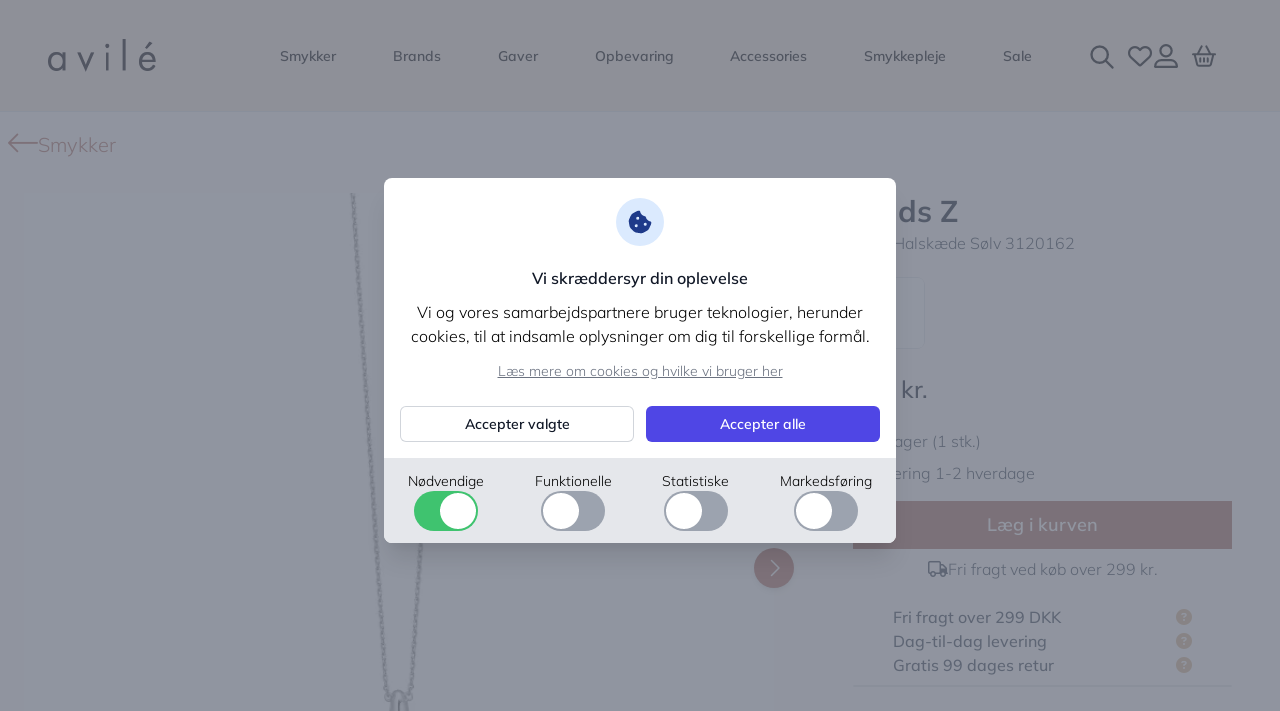

--- FILE ---
content_type: text/html; charset=UTF-8
request_url: https://www.avile.dk/mads-z-drop-halskaede-solv-3120162
body_size: 132807
content:
 

<!doctype html>
<html lang="da">
<head prefix="og: http://ogp.me/ns# fb: http://ogp.me/ns/fb# product: http://ogp.me/ns/product#">
    <meta charset="utf-8"/>
<meta name="title" content="Mads Z Drop Halskæde Sølv 3120162 - Avilé"/>
<meta name="description" content="Mads Z Drop Halskæde Sølv 3120162 | Dag-til-dag levering, 99 dages fri retur &amp; gratis fragt ved køb over 299,- hos Avilé"/>
<meta name="robots" content="INDEX,FOLLOW"/>
<meta name="viewport" content="width=device-width, initial-scale=1"/>
<title>Mads Z Drop Halskæde Sølv 3120162 - Avilé</title>
<link  rel="stylesheet" type="text/css"  media="all" href="https://www.avile.dk/static/version1765430690/frontend/Avile/default/da_DK/css/styles.css" />
<link  rel="stylesheet" type="text/css"  media="all" href="https://www.avile.dk/static/version1765430690/frontend/Avile/default/da_DK/Hyva_Widgets/css/splide.min.css" />
<link  rel="stylesheet" type="text/css"  media="all" href="https://www.avile.dk/static/version1765430690/frontend/Avile/default/da_DK/Magento_Catalog/css/swiper-8.0.7-style.css" />
<script  type="text/javascript"  src="https://kit.fontawesome.com/a602ae8aa6.js"></script>
<script  type="text/javascript"  src="https://www.avile.dk/static/version1765430690/frontend/Avile/default/da_DK/Hyva_Widgets/js/splide.min.js"></script>
<script  type="text/javascript"  src="https://www.avile.dk/static/version1765430690/frontend/Avile/default/da_DK/Magento_Catalog/js/swiper-8.0.7-bundle.min.js"></script>
<link  rel="preconnect" href="https://fonts.gstatic.com" />
<link  rel="preconnect" href="https://ka-p.fontawesome.com" />
<link  rel="preconnect" href="https://kit.fontawesome.com" />
<link  rel="preconnect" href="https://policy.app.cookieinformation.com" />
<link  rel="stylesheet" type="text/css" href="https://fonts.googleapis.com/css2?family=Heebo:wght@300;400;500;600;700&amp;amp;display=swap" />
<link  rel="icon" type="image/x-icon" href="https://www.avile.dk/media/favicon/stores/8/favivon_1_.png" />
<link  rel="shortcut icon" type="image/x-icon" href="https://www.avile.dk/media/favicon/stores/8/favivon_1_.png" />
<link  rel="canonical" href="https://www.avile.dk/mads-z-drop-halskaede-solv-3120162" />
<style>
.checkout-onepage-success .message.error, .checkout-onepage-success .messages {display: none}
</style>
<meta name="google-site-verification" content="3bvavWujWzg-47xupkIV_3xIRd6LW8us_4lkKd8lWjI" />    <div 
    x-data="cookies()"
    @open-cookie-popup.window="open()"
    @close-cookie-popup.window="close()"
    @keydown.window.escape="close();"
    @withdraw-cookie-consent.window="withdrawConsent()"
    x-cloak
    x-show="isPopupOpen"
>
    
    <div class="relative z-10" style="z-index:51;" aria-labelledby="dialog-title" role="dialog" aria-modal="true"
        x-cloak
        x-show="isPopupOpen"
        x-transition:enter="ease-out duration-300"
        x-transition:enter-start="opacity-0"
        x-transition:enter-end="opacity-100"
        x-transition:leave="ease-in duration-200"
        x-transition:leave-start="opacity-100"
        x-transition:leave-end="opacity-0"
    >
        <div class="fixed inset-0 bg-gray-500/75 transition-opacity" aria-hidden="true"></div>

        <div class="fixed inset-0 z-10 w-screen overflow-y-auto">
            <div class="flex min-h-full items-end justify-center p-4 text-center sm:items-center sm:p-0"
                x-show="isPopupOpen"
                x-transition:enter="ease-out duration-300"
                x-transition:enter-start="opacity-0 translate-y-4 sm:translate-y-0 sm:scale-95"
                x-transition:enter-end="opacity-100 translate-y-0 sm:scale-100"
                x-transition:leave="ease-in duration-200"
                x-transition:leave-start="opacity-100 translate-y-0 sm:scale-100"
                x-transition:leave-end="opacity-0 translate-y-4 sm:translate-y-0 sm:scale-95"
            >
                <div id="cookie-popup" class="relative transform overflow-hidden rounded-lg bg-white  text-left shadow-xl transition-all sm:my-8 sm:w-full sm:max-w-lg " @click.away="close()">
                    <div class="px-4 pt-5 pb-4 sm:p-6s">
                        <div class="">
                            <div class="mx-auto flex size-12 items-center justify-center rounded-full bg-blue-100">
                                <span class="h-6 w-6 text-blue-900">
                                    <svg xmlns="http://www.w3.org/2000/svg" fill="currentColor" viewBox="0 0 512 512"><!--!Font Awesome Free 6.7.2 by @fontawesome - https://fontawesome.com License - https://fontawesome.com/license/free Copyright 2025 Fonticons, Inc.--><path d="M257.5 27.6c-.8-5.4-4.9-9.8-10.3-10.6c-22.1-3.1-44.6 .9-64.4 11.4l-74 39.5C89.1 78.4 73.2 94.9 63.4 115L26.7 190.6c-9.8 20.1-13 42.9-9.1 64.9l14.5 82.8c3.9 22.1 14.6 42.3 30.7 57.9l60.3 58.4c16.1 15.6 36.6 25.6 58.7 28.7l83 11.7c22.1 3.1 44.6-.9 64.4-11.4l74-39.5c19.7-10.5 35.6-27 45.4-47.2l36.7-75.5c9.8-20.1 13-42.9 9.1-64.9c-.9-5.3-5.3-9.3-10.6-10.1c-51.5-8.2-92.8-47.1-104.5-97.4c-1.8-7.6-8-13.4-15.7-14.6c-54.6-8.7-97.7-52-106.2-106.8zM208 144a32 32 0 1 1 0 64 32 32 0 1 1 0-64zM144 336a32 32 0 1 1 64 0 32 32 0 1 1 -64 0zm224-64a32 32 0 1 1 0 64 32 32 0 1 1 0-64z"/></svg>
                                </span>
                            </div>
                            <div class="mt-3 text-center sm:mt-5">
                                <h3 class="text-base font-semibold text-gray-900" id="dialog-title">Vi skræddersyr din oplevelse</h3>
                                <div class="mt-2">
                                    <p class="text-sm text-gray-500"><style>#html-body [data-pb-style=K1TEVWD]{justify-content:flex-start;display:flex;flex-direction:column;background-position:left top;background-size:cover;background-repeat:no-repeat;background-attachment:scroll}</style><div data-content-type="row" data-appearance="contained" data-element="main"><div data-enable-parallax="0" data-parallax-speed="0.5" data-background-images="{}" data-background-type="image" data-video-loop="true" data-video-play-only-visible="true" data-video-lazy-load="true" data-video-fallback-src="" data-element="inner" data-pb-style="K1TEVWD"><div data-content-type="text" data-appearance="default" data-element="main"><p>Vi og vores samarbejdspartnere bruger teknologier, herunder cookies, til at indsamle oplysninger om dig til forskellige formål.</p></div></div></div></p>
                                </div>
                                <div class="mt-2">
                                    <a href="/cookies" class="text-sm text-gray-500 underline">Læs mere om cookies og hvilke vi bruger her</a>
                                </div>
                            </div>
                        </div>
                        <div class="mt-5 sm:mt-6 sm:grid sm:grid-flow-row-dense sm:grid-cols-2 sm:gap-3">
                            <button @click="acceptAll()" type="button" class="inline-flex w-full justify-center rounded-md bg-indigo-600 px-3 py-2 text-sm font-semibold text-white shadow-xs hover:bg-indigo-500 focus-visible:outline-2 focus-visible:outline-offset-2 focus-visible:outline-indigo-600 sm:col-start-2">Accepter alle</button>
                            <button @click="acceptSelected()" type="button" class="mt-3 inline-flex w-full justify-center rounded-md bg-white px-3 py-2 text-sm font-semibold text-gray-900 shadow-xs ring-1 ring-gray-300 ring-inset hover:bg-gray-50 sm:col-start-1 sm:mt-0">Accepter valgte</button>
                        </div>
                    </div>
                    <div class="sm:flex flex-wrap grid grid-cols-2 items-center justify-between border-t border-gray-200 bg-gray-200 px-2 py-3 sm:px-6 gap-y-2">
                        <template x-for="(cookie, index) in cookies" :key="index">
                            <template x-if="!cookie.hidden">
                                <div class="flex items-center gap-2 cursor-pointer flex-col w-1/2 sm:w-auto w-full" @click="toggle(index)">
                                    <span class="text-sm" x-text="cookie.name"></span>
                                    <div class="h-7 w-13 lg:h-10 lg:w-16 rounded-full relative" :class="cookie.active ? 'bg-secondary_green-400' : 'bg-gray-400'">
                                        <div class="transition-all rounded-full h-6 w-6 lg:h-9 lg:w-9 bg-white absolute top-1/2 transform -translate-y-1/2" :class="cookie.active ? 'right-0.5' : 'right-[1.625rem]'"></div>
                                    </div>
                                </div>
                            </template>
                        </template>
                    </div>
                </div>
            </div>
        </div>
    </div>
</div>

<script>
    window.Cookies = window.Cookies || {};
    window.Cookies.consentObject = {
        consents_approved: [],
        consents_denied: []
    };
    function cookies() {
        return {
            isPopupOpen: false,
            canClose: false,
            excludedPages: ["\/cookies"],
            cookies: [
                { name: 'Nødvendige', active: true, hidden: false, disabled: true, code: 'cookie_cat_necessary' },
                { name: 'Funktionelle', active: false, hidden: false, disabled: false, code: 'cookie_cat_functional' },
                { name: 'Statistiske', active: false, hidden: false, disabled: false, code: 'cookie_cat_statistic' },
                { name: 'Markedsføring', active: false, hidden: false, disabled: false, code: 'cookie_cat_marketing' },
                { name: 'Unclassified', active: true, hidden: true, disabled: true, code: 'cookie_cat_unclassified' },
            ],
            toggle(cookieIndex) {
                if (this.cookies[cookieIndex].disabled === false) {
                    this.cookies[cookieIndex].active = !this.cookies[cookieIndex].active;
                }
            },
            init() {
                this.shouldDisplay();    
            },
            withdrawConsent() {
                hyva.setCookie('cookie_consent', '', -1, '/', window.location.hostname, false, true);
                window.Cookies.consentObject = {
                    consents_approved: [],
                    consents_denied: []
                };
                this.cookies.forEach(cookie => {
                    if (!cookie.disabled) {
                        cookie.active = false;
                    }
                });
                this.canClose = false;
                this.open();
            },
            shouldDisplay() {
                if(this.excludedPages.includes(window.location.pathname)) {
                    console.log("Cookie popup is excluded on this page:", window.location.pathname);
                    return;
                }

                let consentObjectRaw = hyva.getCookie('cookie_consent');
                if(!consentObjectRaw) {
                    this.open();
                    return;
                }

                let consentObject = JSON.parse(decodeURIComponent(consentObjectRaw));
                window.Cookies.consentObject = consentObject;
                this.cookies.forEach(cookie => {
                    if (consentObject.consents_approved.includes(cookie.code)) {
                        cookie.active = true;
                    } else {
                        cookie.active = false;
                    }
                });

                this.load(consentObject);
                this.canClose = true;
            },
            close: function() {
                if (!this.canClose) {
                    this.wiggle();
                    return;
                }

                if (!this.isPopupOpen) {
                    return;
                }

                document.body.classList.remove('noscroll');
                if (document.body.classList.contains("phantom-scroll-bar")) {
                    document.body.classList.remove('phantom-scroll-bar');
                }

                if (window.pageYOffset != 0) {
                    document.querySelector('#page-header-top')?.classList.remove('noscroll-pagewrapper-nomove');
                }
                this.isPopupOpen = false;
            },
            open: function() {
                if (this.isPopupOpen) {
                    return;
                }
                document.body.classList.add('noscroll');
                if (window.navigator.maxTouchPoints == 0) {
                    document.body.classList.add('phantom-scroll-bar');
                }

                if (window.pageYOffset != 0) {
                    document.querySelector('#page-header-top')?.classList.add('noscroll-pagewrapper-nomove');
                }
                this.isPopupOpen = true;

            },
            acceptAll: function() {
                this.cookies.forEach(cookie => {
                   cookie.active = true;
                });
                
                this.acceptSelected();
            },
            acceptSelected: function() {
                let consentObject = this.createConsentObject();
                this.load(consentObject);
                this.canClose = true;
                this.close();
                this.sendCookieDataToEndpoint(consentObject);
            },
            load(consentObject) {
                hyva.setCookie('cookie_consent', JSON.stringify(consentObject), this.getDataRetensionTime(consentObject.consents_approved), '/', window.location.hostname, false, true);
                this.setupCookieInformationObject();
                
                this.updateGoogleAndBingConsentMode(consentObject.consents_approved);
                consentObject.consents_approved.forEach(consentCode => {
                    window.dataLayer.push({
                        event: consentCode
                    });
                });

                this.sendCustomEvent('CookieInformationConsentGiven', consentObject);
                this.sendCustomEvent('CookieInformationConsentSubmitted', consentObject);

                // Active scripts based on consent - and also after | Maybe prioritize this
                // consentObject.consents_approved.forEach(consentCode => {
                //     let elements = document.querySelectorAll(`[data-category-consent="${consentCode}"]`);
                //     if(elements.length === 0) {
                //         // console.warn("No elements found for consent category:", consentCode);
                //         return;
                //     }
                //     elements.forEach(element => {
                //         let script = element.getAttribute('data-consent-src');
                //         console.log("Active script for cookie category:", consentCode, "with src:", script);  
                //     })
                // });
            },
            createConsentObject() {
                let consents_approved = [];
                let consents_denied = [];
                this.cookies.forEach(cookie => {
                    if (cookie.active) {
                        consents_approved.push(cookie.code);
                    } else {
                        consents_denied.push(cookie.code);
                    }
                });

                const consentObject = {
                    timestamp: new Date().toISOString(),
                    consent_domain: window.location.hostname,
                    cookie_consent_id: this.generateCookieConsentId(),
                    consents_approved: consents_approved,
                    consents_denied: consents_denied,
                };

                window.Cookies.consentObject = consentObject;
                return consentObject;
            },
            getDataRetensionTime(consents_approved) {
                if(consents_approved?.length == this.cookies.length) { 
                    return 365; // 1 year
                }

                return 14; // 14 days
            },
            updateGoogleAndBingConsentMode(consents_approved) {
                window.dataLayer = window.dataLayer || [];

                // GTM Consent mode scripts handle all this
                // window.dataLayer.push({
                //     event: "gtm_consent_update",
                //     ad_personalization: consents_approved.includes('cookie_cat_marketing') ? 'granted' : 'denied',
                //     ad_storage: consents_approved.includes('cookie_cat_marketing') ? 'granted' : 'denied',
                //     ad_user_data: consents_approved.includes('cookie_cat_marketing') ? 'granted' : 'denied',
                //     analytics_storage: consents_approved.includes('cookie_cat_statistic') ? 'granted' : 'denied',
                //     functionality_storage: consents_approved.includes('cookie_cat_necessary') ? 'granted' : 'denied',
                //     personalization_storage: consents_approved.includes('cookie_cat_marketing') ? 'granted' : 'denied',
                //     security_storage: 'granted',
                // });

                // function gtag(){ dataLayer.push(arguments); }
                // gtag('consent', 'update', {
                //     'ad_user_data': 'granted',
                //     'ad_personalization': 'granted',
                //     'ad_storage': 'granted',
                //     'analytics_storage': 'granted',
                //     'functionality_storage': 'granted',
                //     'personalization_storage': 'granted',
                //     'security_storage': 'granted',
                // });

                // gtag('consent', 'update', {
                //     ad_personalization: consents_approved.includes('cookie_cat_marketing') ? 'granted' : 'denied',
                //     ad_storage: consents_approved.includes('cookie_cat_marketing') ? 'granted' : 'denied',
                //     ad_user_data: consents_approved.includes('cookie_cat_marketing') ? 'granted' : 'denied',
                //     analytics_storage: consents_approved.includes('cookie_cat_statistic') ? 'granted' : 'denied',
                //     functionality_storage: consents_approved.includes('cookie_cat_necessary') ? 'granted' : 'denied',
                //     personalization_storage: consents_approved.includes('cookie_cat_marketing') ? 'granted' : 'denied',
                //     security_storage: 'granted',
                //     wait_for_update: 500
                // });

                window.uetq = window.uetq || [];
                window.uetq.push('consent', 'update', {
                    'ad_storage': consents_approved.includes('cookie_cat_marketing') ? 'granted' : 'denied',
                });
            },
            sendCustomEvent(name, data) {
                window.dispatchEvent(new CustomEvent(name, { detail: data }));
            },
            setupCookieInformationObject() {
                if(typeof window.CookieInformation === 'undefined') {
                    window.CookieInformation = {};
                    window.CookieInformation.getConsentGivenFor = function(category) {
                        return window.Cookies.consentObject.consents_approved.includes(category);
                    };
                    window.CookieInformation.submitConsent = function() {console.log("submitConsent called");}
                    window.CookieInformation.submitAllCategories = function() {console.log("submitAllCategories called");}
                    window.CookieInformation.declineAllCategories = function() {console.log("declineAllCategories called");}
                    window.CookieInformation.getStatusOfUsedConsentTypes = function() {console.log("getStatusOfUsedConsentTypes called");}
                    window.CookieInformation.showBannerTemplate = function() {console.log("showBannerTemplate called");}
                    window.CookieInformation.hideBannerTemplate = function() {console.log("hideBannerTemplate called");}
                    window.CookieInformation.wasBannerShown = function() {console.log("wasBannerShown called");}
                    window.CookieInformation.wasBannerConfirmed = function() {console.log("wasBannerConfirmed called");}
                }
            },
            sendCookieDataToEndpoint(consentObject) {
                let formKey = hyva.getFormKey();
                let uenc = hyva.getUenc();
                var url = `/cookies/consent/create?form_key=${formKey}&uenc=${uenc}`;
                
                if (!formKey || !uenc) {
                    return;
                }

                fetch(url, {
                    method: "POST",
                    headers: {
                        'Content-Type': 'application/json'
                    },
                    body: JSON.stringify({
                        'cookie_consent_id': consentObject.cookie_consent_id,
                        'is_mobile': window.innerWidth < 768,
                        'consents_approved': consentObject.consents_approved
                    })
                });
            },
            generateCookieConsentId: function() {
                const characters = 'abcdefghijklmnopqrstuvwxyz0123456789';
                const cookieName = 'cookie_consent_id';

                // Check if the cookie already exists
                let existingId = hyva.getCookie(cookieName);
                if (existingId) {
                    return existingId; // Return existing ID if found
                }

                // Generate a random 32-character ID
                let id = '';
                for (let i = 0; i < 32; i++) {
                    id += characters.charAt(Math.floor(Math.random() * characters.length));
                }

                hyva.setCookie(cookieName, id, 365, '/', window.location.hostname, false, true);
                return id;
            },
            wiggle: function() {
                const popup = document.querySelector('#cookie-popup');
                if (popup) {
                    popup.classList.add('wiggle-animate');
                    setTimeout(() => {
                        popup.classList.remove('wiggle-animate');
                    }, 700); // Match the duration of the animation
                }
            }
        };
    }
</script><!-- Google Tag Manager -->
<script>(function(w,d,s,l,i){w[l]=w[l]||[];w[l].push({'gtm.start':
new Date().getTime(),event:'gtm.js'});var f=d.getElementsByTagName(s)[0],
j=d.createElement(s),dl=l!='dataLayer'?'&l='+l:'';j.async=true;j.src=
'https://www.googletagmanager.com/gtm.js?id='+i+dl;f.parentNode.insertBefore(j,f);
})(window,document,'script','dataLayer','GTM-WZRJ4QF');</script>
<!-- End Google Tag Manager --><!-- Heylink / Ønskeskyen -->
    <script type="application/ld+json">
        [{"@context":"https:\/\/schema.org","@type":"Organization","name":"Avil\u00e9","address":{"@type":"PostalAddress","@id":"https:\/\/www.avile.dk\/","addressLocality":"Hasselager","postalCode":"8361","streetAddress":"Elmeg\u00e5rdsvej 38","addressCountry":"DK"},"telephone":"+45 78 78 21 03","url":"https:\/\/www.avile.dk\/","logo":"https:\/\/www.avile.dk\/static\/version1765430690\/frontend\/Avile\/default\/da_DK\/images\/logo\/logo_white.png","contactPoint":[],"sameAs":["https:\/\/www.tiktok.com\/@avile_official?lang=en","https:\/\/www.facebook.com\/weareavile"]},{"@context":"https:\/\/schema.org","@type":"WebSite","url":"https:\/\/www.avile.dk\/","name":"Ditur","potentialAction":{"@type":"SearchAction","target":"https:\/\/www.avile.dk\/catalogsearch\/result\/?q={search_term_string}","query-input":"required name=search_term_string"}},{"@context":"https:\/\/schema.org","@type":"Product","sku":"3120162","mpn":"3120162","gtin13":"5713169006824","gtin14":"05713169006824","url":"https:\/\/www.avile.dk\/mads-z-drop-halskaede-solv-3120162","name":"Mads Z Drop Halsk\u00e6de S\u00f8lv 3120162","description":"Danske Mads Ziegler er grunl\u00e6gger af de eksklusive Mads Z smykker. Mads var f\u00f8r en del af Kranz & Ziegler, men har siden 2015 fokuseret p\u00e5 Mads Z. Smykkerne designes i Odense, og designet tager udgangspunkt i tidens trends, og Mads' passion for \u00e6dle metaller og farvestr\u00e5lende \u00e6delsten. Mads Z's vision er at fremstille unikke smykker, som afspejler den enkeltes personlighed, til kvinder i alle aldre samt til enhver lejlighed. Mads siden \u00e5r 2021 fremstillet alle hans smykker i genanvendt guld og s\u00f8lv, for at sk\u00e5ne milj\u00f8et.","material":"S\u00f8lv","brand":{"@type":"Brand","name":"Mads Z"},"image":["https:\/\/www.avile.dk\/media\/catalog\/product\/cache\/072e8016279ede615a367e5d730a8c07\/3\/1\/3120162.jpg","https:\/\/www.avile.dk\/media\/catalog\/product\/cache\/072e8016279ede615a367e5d730a8c07\/d\/s\/dsc00563.jpg","https:\/\/www.avile.dk\/media\/catalog\/product\/cache\/072e8016279ede615a367e5d730a8c07\/d\/s\/dsc00576.jpg","https:\/\/www.avile.dk\/media\/catalog\/product\/cache\/072e8016279ede615a367e5d730a8c07\/s\/_\/s_lvk_de_med_la_s_1__8.jpg"],"category":"Necklaces","offers":{"@type":"Offer","url":"https:\/\/www.avile.dk\/mads-z-drop-halskaede-solv-3120162","itemCondition":"https:\/\/schema.org\/NewCondition","availability":"https:\/\/schema.org\/InStock","price":950,"priceCurrency":"DKK","priceSpecification":{"@type":"PriceSpecification","price":950,"priceCurrency":"DKK"},"shippingDetails":{"@type":"OfferShippingDetails","shippingRate":{"@type":"MonetaryAmount","value":39,"currency":"DKK"},"deliveryTime":{"@type":"ShippingDeliveryTime","handlingTime":{"@type":"QuantitativeValue","minValue":0,"maxValue":1,"unitCode":"DAY"},"transitTime":{"@type":"QuantitativeValue","minValue":1,"maxValue":1,"unitCode":"DAY"}}},"hasMerchantReturnPolicy":{"@type":"MerchantReturnPolicy","applicableCountry":"DK","returnPolicyCategory":"https:\/\/schema.org\/MerchantReturnFiniteReturnWindow","merchantReturnDays":99,"returnMethod":"https:\/\/schema.org\/ReturnByMail","returnFees":"https:\/\/schema.org\/ReturnFeesCustomerResponsibility"}}}]    </script>
<script>
    var BASE_URL = 'https://www.avile.dk/';
    var THEME_PATH = 'https://www.avile.dk/static/version1765430690/frontend/Avile/default/da_DK';
    var COOKIE_CONFIG = {
        "expires": null,
        "path": "\u002F",
        "domain": ".www.avile.dk",
        "secure": true,
        "lifetime": "86400",
        "cookie_restriction_enabled": false    };
    var CURRENT_STORE_CODE = 'avile_dk';
    var CURRENT_WEBSITE_ID = '8';

    window.hyva = window.hyva || {}

    window.cookie_consent_groups = window.cookie_consent_groups || {}
    window.cookie_consent_groups['necessary'] = true;

    window.cookie_consent_config = window.cookie_consent_config || {};
    window.cookie_consent_config['necessary'] = [].concat(
        window.cookie_consent_config['necessary'] || [],
        [
            'user_allowed_save_cookie',
            'form_key',
            'mage-messages',
            'private_content_version',
            'mage-cache-sessid',
            'last_visited_store',
            'section_data_ids'
        ]
    );
</script>
<script>
    'use strict';
    (function( hyva, undefined ) {

        function lifetimeToExpires(options, defaults) {

            const lifetime = options.lifetime || defaults.lifetime;

            if (lifetime) {
                const date = new Date;
                date.setTime(date.getTime() + lifetime * 1000);
                return date;
            }

            return null;
        }

        function generateRandomString() {

            const allowedCharacters = '0123456789abcdefghijklmnopqrstuvwxyzABCDEFGHIJKLMNOPQRSTUVWXYZ',
                length = 16;

            let formKey = '',
                charactersLength = allowedCharacters.length;

            for (let i = 0; i < length; i++) {
                formKey += allowedCharacters[Math.round(Math.random() * (charactersLength - 1))]
            }

            return formKey;
        }

        const sessionCookieMarker = {noLifetime: true}

        const cookieTempStorage = {};

        const internalCookie = {
            get(name) {
                const v = document.cookie.match('(^|;) ?' + name + '=([^;]*)(;|$)');
                return v ? v[2] : null;
            },
            set(name, value, days, skipSetDomain) {
                let expires,
                    path,
                    domain,
                    secure,
                    samesite;

                const defaultCookieConfig = {
                    expires: null,
                    path: '/',
                    domain: null,
                    secure: false,
                    lifetime: null,
                    samesite: 'lax'
                };

                const cookieConfig = window.COOKIE_CONFIG || {};

                expires = days && days !== sessionCookieMarker
                    ? lifetimeToExpires({lifetime: 24 * 60 * 60 * days, expires: null}, defaultCookieConfig)
                    : lifetimeToExpires(window.COOKIE_CONFIG, defaultCookieConfig) || defaultCookieConfig.expires;

                path = cookieConfig.path || defaultCookieConfig.path;
                domain = !skipSetDomain && (cookieConfig.domain || defaultCookieConfig.domain);
                secure = cookieConfig.secure || defaultCookieConfig.secure;
                samesite = cookieConfig.samesite || defaultCookieConfig.samesite;

                document.cookie = name + "=" + encodeURIComponent(value) +
                    (expires && days !== sessionCookieMarker ? '; expires=' + expires.toGMTString() : '') +
                    (path ? '; path=' + path : '') +
                    (domain ? '; domain=' + domain : '') +
                    (secure ? '; secure' : '') +
                    (samesite ? '; samesite=' + samesite : 'lax');
            },
            isWebsiteAllowedToSaveCookie() {
                const allowedCookies = this.get('user_allowed_save_cookie');
                if (allowedCookies) {
                    const allowedWebsites = JSON.parse(unescape(allowedCookies));

                    return allowedWebsites[CURRENT_WEBSITE_ID] === 1;
                }
                return false;
            },
            getGroupByCookieName(name) {
                const cookieConsentConfig = window.cookie_consent_config || {};
                let group = null;
                for (let prop in cookieConsentConfig) {
                    if (!cookieConsentConfig.hasOwnProperty(prop)) continue;
                    if (cookieConsentConfig[prop].includes(name)) {
                        group = prop;
                        break;
                    }
                }
                return group;
            },
            isCookieAllowed(name) {
                const cookieGroup = this.getGroupByCookieName(name);
                return cookieGroup
                    ? window.cookie_consent_groups[cookieGroup]
                    : this.isWebsiteAllowedToSaveCookie();
            },
            saveTempStorageCookies() {
                for (const [name, data] of Object.entries(cookieTempStorage)) {
                    if (this.isCookieAllowed(name)) {
                        this.set(name, data['value'], data['days'], data['skipSetDomain']);
                        delete cookieTempStorage[name];
                    }
                }
            }
        };

        hyva.getCookie = (name) => {
            const cookieConfig = window.COOKIE_CONFIG || {};

            if (cookieConfig.cookie_restriction_enabled && ! internalCookie.isCookieAllowed(name)) {
                return cookieTempStorage[name] ? cookieTempStorage[name]['value'] : null;
            }

            return internalCookie.get(name);
        }

        hyva.setCookie = (name, value, days, skipSetDomain) => {
            const cookieConfig = window.COOKIE_CONFIG || {};

            if (cookieConfig.cookie_restriction_enabled && ! internalCookie.isCookieAllowed(name)) {
                cookieTempStorage[name] = {value, days, skipSetDomain};
                return;
            }
            return internalCookie.set(name, value, days, skipSetDomain);
        }


        hyva.setSessionCookie = (name, value, skipSetDomain) => {
            return hyva.setCookie(name, value, sessionCookieMarker, skipSetDomain)
        }

        hyva.getBrowserStorage = () => {
            const browserStorage = window.localStorage || window.sessionStorage;
            if (!browserStorage) {
                console.warn('Browser Storage is unavailable');
                return false;
            }
            try {
                browserStorage.setItem('storage_test', '1');
                browserStorage.removeItem('storage_test');
            } catch (error) {
                console.warn('Browser Storage is not accessible', error);
                return false;
            }
            return browserStorage;
        }

        hyva.postForm = (postParams) => {
            const form = document.createElement("form");

            let data = postParams.data;

            if (! postParams.skipUenc && ! data.uenc) {
                data.uenc = btoa(window.location.href);
            }
            form.method = "POST";
            form.action = postParams.action;

            Object.keys(postParams.data).map(key => {
                const field = document.createElement("input");
                field.type = 'hidden'
                field.value = postParams.data[key];
                field.name = key;
                form.appendChild(field);
            });

            const form_key = document.createElement("input");
            form_key.type = 'hidden';
            form_key.value = hyva.getFormKey();
            form_key.name="form_key";
            form.appendChild(form_key);

            document.body.appendChild(form);

            form.submit();
        }

        hyva.getFormKey = function () {
            let formKey = hyva.getCookie('form_key');

            if (!formKey) {
                formKey = generateRandomString();
                hyva.setCookie('form_key', formKey);
            }

            return formKey;
        }

        hyva.formatPrice = (value, showSign, options = {}) => {
            const formatter = new Intl.NumberFormat(
                'da\u002DDK',
                Object.assign({
                    style: 'currency',
                    currency: 'DKK',
                    signDisplay: showSign ? 'always' : 'auto'
                }, options)
            );
            return (typeof Intl.NumberFormat.prototype.formatToParts === 'function') ?
                formatter.formatToParts(value).map(({type, value}) => {
                    switch (type) {
                        case 'currency':
                            return 'kr.' || value;
                        case 'minusSign':
                            return '- ';
                        case 'plusSign':
                            return '+ ';
                        default :
                            return value;
                    }
                }).reduce((string, part) => string + part) :
                formatter.format(value);
        }

        const formatStr = function (str, nStart) {
            const args = Array.from(arguments).slice(2);

            return str.replace(/(%+)([0-9]+)/g, (m, p, n) => {
                const idx = parseInt(n) - nStart;

                if (args[idx] === null || args[idx] === void 0) {
                    return m;
                }
                return p.length % 2
                    ? p.slice(0, -1).replace('%%', '%') + args[idx]
                    : p.replace('%%', '%') + n;
            })
        }

        hyva.str = function (string) {
            const args = Array.from(arguments);
            args.splice(1, 0, 1);

            return formatStr.apply(undefined, args);
        }

        hyva.strf = function () {
            const args = Array.from(arguments);
            args.splice(1, 0, 0);

            return formatStr.apply(undefined, args);
        }

        /**
         * Take a html string as `content` parameter and
         * extract an element from the DOM to replace in
         * the current page under the same selector,
         * defined by `targetSelector`
         */
        hyva.replaceDomElement = (targetSelector, content) => {
            // Parse the content and extract the DOM node using the `targetSelector`
            const parser = new DOMParser();
            const doc = parser.parseFromString(content, 'text/html');
            const contentNode = doc.querySelector(targetSelector);

            // Bail if content can't be found
            if (!contentNode) {
                return;
            }

            hyva.activateScripts(contentNode)

            // Replace the old DOM node with the new content
            document.querySelector(targetSelector).replaceWith(contentNode);

            // Reload customerSectionData and display cookie-messages if present
            window.dispatchEvent(new CustomEvent("reload-customer-section-data"));
            hyva.initMessages();
        }

        hyva.activateScripts = (contentNode) => {
            // Extract all the script tags from the content.
            // Script tags won't execute when inserted into a dom-element directly,
            // therefore we need to inject them to the head of the document.
            const tmpScripts = contentNode.getElementsByTagName('script');

            if (tmpScripts.length > 0) {
                // Push all script tags into an array
                // (to prevent dom manipulation while iterating over dom nodes)
                const scripts = [];
                for (let i = 0; i < tmpScripts.length; i++) {
                    scripts.push(tmpScripts[i]);
                }

                // Iterate over all script tags and duplicate+inject each into the head
                for (let i = 0; i < scripts.length; i++) {
                    let script = document.createElement('script');
                    script.innerHTML = scripts[i].innerHTML;

                    document.head.appendChild(script);

                    // Remove the original (non-executing) node from the content
                    scripts[i].parentNode.removeChild(scripts[i]);
                }
            }
            return contentNode;
        }

        const replace = {['+']: '-', ['/']: '_', ['=']: ','};
        hyva.getUenc = () => btoa(window.location.href).replace(/[+/=]/g, match => replace[match]);

        let currentTrap;

        const focusableElements = (rootElement) => {
            const selector = 'button, [href], input, select, textarea, details, [tabindex]:not([tabindex="-1"]';
            return Array.from(rootElement.querySelectorAll(selector))
                .filter(el => {
                    return el.style.display !== 'none'
                        && !el.disabled
                        && el.tabIndex !== -1
                        && (el.offsetWidth || el.offsetHeight || el.getClientRects().length)
                })
        }

        const focusTrap = (e) => {
            const isTabPressed = e.key === 'Tab' || e.keyCode === 9;
            if (!isTabPressed) return;

            const focusable = focusableElements(currentTrap)
            const firstFocusableElement = focusable[0]
            const lastFocusableElement = focusable[focusable.length - 1]

            e.shiftKey
                ? document.activeElement === firstFocusableElement && (lastFocusableElement.focus(), e.preventDefault())
                : document.activeElement === lastFocusableElement && (firstFocusableElement.focus(), e.preventDefault())
        };

        hyva.releaseFocus = (rootElement) => {
            if (currentTrap && (!rootElement || rootElement === currentTrap)) {
                currentTrap.removeEventListener('keydown', focusTrap)
                currentTrap = null
            }
        }
        hyva.trapFocus = (rootElement) => {
            if (!rootElement) return;
            hyva.releaseFocus()
            currentTrap = rootElement
            rootElement.addEventListener('keydown', focusTrap)
            const firstElement = focusableElements(rootElement)[0]
            firstElement && firstElement.focus()
        }

                hyva.alpineInitialized = (fn) => window.addEventListener('alpine:initialized', fn, {once: true})
                window.addEventListener('user-allowed-save-cookie', () => internalCookie.saveTempStorageCookies())

    }( window.hyva = window.hyva || {} ));
</script>
<script>
    if (!window.IntersectionObserver) {
        window.IntersectionObserver = function (callback) {
            this.observe = el => el && callback(this.takeRecords());
            this.takeRecords = () => [{isIntersecting: true, intersectionRatio: 1}];
            this.disconnect = () => {};
            this.unobserve = () => {};
        }
    }
</script>

<meta property="og:type" content="product"/>

    <meta property="og:title" content="Mads Z Drop Halskæde Sølv 3120162 - Avilé"/>

    <meta property="og:description" content="Mads Z Drop Halskæde Sølv 3120162 | Dag-til-dag levering, 99 dages fri retur &amp; gratis fragt ved køb over 299,- hos Avilé"/>

<meta property="og:url" content="https://www.avile.dk/mads-z-drop-halskaede-solv-3120162"/>

    <meta property="og:image" content="https://www.avile.dk/media/catalog/product/cache/9c39540b8f5fe1e1625654b7ae38fe01/3/1/3120162.jpg"/>

<meta property="og:site_name" content="Avile.dk"/>

    <meta property="product:price:amount" content="950"/>
    <meta property="product:price:currency" content="DKK"/>

</head>
<body id="html-body" class="catalog-product-view product-mads-z-drop-halskaede-solv-3120162 page-layout-1column">
<!-- Google Tag Manager (noscript) -->
<noscript><iframe src="https://www.googletagmanager.com/ns.html?id=GTM-WZRJ4QF"
height="0" width="0" style="display:none;visibility:hidden"></iframe></noscript>
<!-- End Google Tag Manager (noscript) --><input name="form_key" type="hidden" value="6NS9vaYUt5K8nbWr" />
    <noscript>
        <section class="message global noscript border-b-2 border-blue-500 bg-blue-50 shadow-none m-0 px-0 rounded-none font-normal">
            <div class="container text-center">
                <p>
                    <strong>JavaScript ser ud til at være deaktiveret i din browser.</strong>
                    <span>
                        For at få den bedste oplevelse på vores hjemmeside skal du slå Javascript til i din browser.                    </span>
                </p>
            </div>
        </section>
    </noscript>


<script>
    document.body.addEventListener('touchstart', () => {}, {passive: true})
</script>
<script>
    function alpineInstance(blockId, productId) {
        return {
            isLoaded: false,
            blockId: blockId,
            productId: productId,
            formKey: hyva.getFormKey(),
            uenc: hyva.getUenc(),
            slider: '<section class="overflow-hidden my-4 body-font h-full pt-4"> <div class="container h-full"> <div class="container flex p-0 mx-auto mb-4"> <h3 class="animate-pulse bg-gray-400 w-96 h-10 rounded"></h3> </div><div class="flex flex-row"> <div class="fake-slider-row-item pt-8"> <div class="fake-slider-image animate-pulse bg-gray-400 rounded w-full"></div><div class="fake-slider-info flex flex-col justify-evenly"> <p class="animate-pulse bg-gray-400 w-1/3 h-4 rounded"></p><p class="animate-pulse bg-gray-400 w-full h-4 rounded"></p><p class="animate-pulse bg-gray-400 w-3/4 h-4 rounded"></p></div></div><div class="fake-slider-row-item pt-8"> <div class="fake-slider-image animate-pulse bg-gray-400 rounded w-full"></div><div class="fake-slider-info flex flex-col justify-evenly"> <p class="animate-pulse bg-gray-400 w-1/3 h-4 rounded"></p><p class="animate-pulse bg-gray-400 w-full h-4 rounded"></p><p class="animate-pulse bg-gray-400 w-3/4 h-4 rounded"></p></div></div><div class="fake-slider-row-item pt-8"> <div class="fake-slider-image animate-pulse bg-gray-400 rounded w-full"></div><div class="fake-slider-info flex flex-col justify-evenly"> <p class="animate-pulse bg-gray-400 w-1/3 h-4 rounded"></p><p class="animate-pulse bg-gray-400 w-full h-4 rounded"></p><p class="animate-pulse bg-gray-400 w-3/4 h-4 rounded"></p></div></div><div class="fake-slider-row-item pt-8"> <div class="fake-slider-image animate-pulse bg-gray-400 rounded w-full"></div><div class="fake-slider-info flex flex-col justify-evenly"> <p class="animate-pulse bg-gray-400 w-1/3 h-4 rounded"></p><p class="animate-pulse bg-gray-400 w-full h-4 rounded"></p><p class="animate-pulse bg-gray-400 w-3/4 h-4 rounded"></p></div></div></div></div></section>',
            tryLoad: function($el) {
                if(!this.isLoaded && this.inViewport($el)) {
                    this.init();
                } 
                return false;
            },
            init: function () {
                return; 
                this.isLoaded = true;
                let url = '/mstRelated/Ajax/GetBlock'
                url = url + "?block_id="+this.blockId;
                url = url + "&product_id="+this.productId;
                url = url + "&is_cart_page="+0;

                fetch(url)
                .then(response => response.json())
                .then(data => {
                    this.slider = data.data.html;
                    if(data.data.tracking !== undefined) {
                        const event = new CustomEvent("new-productpage-event", { detail: JSON.parse(data.data.tracking) });
                        window.dispatchEvent(event);
                    }
                    const event = new CustomEvent("relatedsliderloaded",{});
                    window.dispatchEvent(event);
                })
                .catch(err => {
                    this.slider = "<div></div>";
                    const event = new CustomEvent("relatedsliderloaded",{});
                    window.dispatchEvent(event);
                });
            },
            inViewport: (element, options = {offset: {top: 0, right: 0, bottom: 0, left: 0}, threshold: 0}) => {
                const {top, right, bottom, left, width, height} = element.getBoundingClientRect();
                const intersection = {
                    t: bottom,
                    r: window.innerWidth - left,
                    b: window.innerHeight - top,
                    l: right
                };

                const threshold = {
                    x: options.threshold * width,
                    y: options.threshold * height
                };

                return intersection.t > (options.offset.top + threshold.y)
                    && intersection.r > (options.offset.right + threshold.x)
                    && intersection.b > (options.offset.bottom + threshold.y)
                    && intersection.l > (options.offset.left + threshold.x);
            }
        }
    }
</script>
<script>
    function initModelSeries () {
        return {
            isOpen : false,
            scrollPos: 0,
            isMobile: false,
            open() {
                this.isOpen = true;
                this.disableBodyScroll();
            },
            close() {
                this.isOpen = false;
                this.enableBodyScroll();
            },
            checkIsMobile() {
                this.isMobile = window.matchMedia('(max-width: 767px)').matches;
            },
            getScrollPos() {
                this.scrollPos = document.getElementsByTagName('html')[0].scrollTop;
            },
            disableBodyScroll() {
                if (this.isMobile) {

                    this.getScrollPos();
                    console.log('disableBodyScroll', this.scrollPos);
                    document.getElementsByTagName('body')[0].style.overflowY = 'scroll';
                    document.getElementsByTagName('body')[0].style.position = 'fixed';
                    document.getElementsByTagName('body')[0].style.left = '0';
                    document.getElementsByTagName('body')[0].style.right = '0';
                    document.getElementsByTagName('body')[0].style.top = '-'+ this.scrollPos +'px';
                }
            },
            enableBodyScroll() {
                if (this.isMobile) {
                    document.getElementsByTagName('body')[0].style.overflow = 'auto';
                    document.getElementsByTagName('body')[0].style.position = 'static';
                    window.scrollTo({top: this.scrollPos, behavior: "instant"});
                }
            }
        }
    }
</script>
<div x-data="initModelSeries()"
     x-cloak x-show="isOpen"
     x-init="checkIsMobile()"
     @resize.window="checkIsMobile()"
     @visibilitychange.window="checkIsMobile()"
     @close-modelserie.window="close()"
     @open-modelserie.window="open()"
     @click.self="$dispatch('close-modelserie')"
     class="fixed inset-0 bg-black bg-opacity-50 z-[70] slide-in-popup">
    <div @click.self="$dispatch('close-modelserie')" class="fixed flex justify-center items-center md:justify-end text-left z-10 inset-0 mt-20 md:mt-0">
        <div role="dialog" aria-modal="true"
             class="inline-block shadow-xl rounded-lg rounded-b-none md:rounded-t-none
                     h-full relative border z-50 max-h-full overflow-hidden flex flex-col bg-container-medium w-full md:w-2/3 lg:w-1/2 xl:w-1/3 pr-0 inset-y-0 pr-1">
            <button @click="$dispatch('close-modelserie')" type="button" title="Luk" class="cross absolute z-20 top-0 right-0 flex p-2 mt-2 mr-1 md:mr-9 text-black transition duration-150 ease-in-out hover:text-black bg-white rounded-full border cursor-pointer">
                <svg class="w-6 h-6" fill="none" viewBox="0 0 24 24" stroke="currentColor">
                    <path stroke-linecap="round" stroke-linejoin="round" stroke-width="2" d="M6 18L18 6M6 6l12 12"></path>
                </svg>
            </button>
            <div class="modelserie-popup relative overflow-y-auto h-full bg-white">
                            <div>
                        <div class="product-siblings-title font-semibold mb-2.5 top-0"></div>
            <div class="grid grid-cols-1 gap-4 sm:grid-cols-2">
                                                                            <div class="relative flex gap-1 items-center space-x-3 rounded-2xl border bg-white shadow-xs hover:border-gray-400 current"
                        data-layer='[]'>
                        <div class="">
                            <img
                                src="https://www.avile.dk/media/catalog/product/cache/b4aa131c0f7712ebb8bb18f882cfe74e/3/1/3120162.jpg"
                                alt="Mads&#x20;Z&#x20;Drop&#x20;Halsk&#xE6;de&#x20;S&#xF8;lv&#x20;3120162"
                                title="Mads&#x20;Z&#x20;Drop&#x20;Halsk&#xE6;de&#x20;S&#xF8;lv&#x20;3120162"
                                width="90"
                                height="90"
                                class="rounded-2xl m-auto"
                                 loading="lazy"                            />
                        </div>
                        <div class="min-w-0 flex-1">
                            <a href="https://www.avile.dk/mads-z-drop-halskaede-solv-3120162">
                                <span aria-hidden="true" class="absolute inset-0"></span>
                                <p class="text-sm font-medium text-gray-900">Mads Z</p>
                                <p class="truncate text-sm text-gray-500">Drop Halskæde Sølv 3120162</p>
                            </a>
                        </div>
                    </div>
                            </div>
        </div>
    
            </div>
        </div>
    </div>
</div>


<script>
    'use strict';
    (function(hyva) {
                const formValidationRules = {
            required(value, options, field, context) {
                const el = field.element.type === 'hidden' ? createTextInputFrom(field.element) : field.element,
                    msg = 'Dette\u0020er\u0020et\u0020p\u00E5kr\u00E6vet\u0020felt.';

                if (el.type === 'radio' || el.type === 'checkbox') {
                    return (value === undefined || value.length === 0) ? msg : true;
                }

                el.setAttribute('required', '');
                el.checkValidity();

                return el.validity.valueMissing ? msg : true;
            },
            maxlength(value, options, field, context) {
                const n = Number(options)
                if (value.length > n) {
                    return n === 1
                        ? hyva.strf('Indtast\u0020ikke\u0020mere\u0020end\u00201\u0020tegn.')
                        : hyva.strf('Indtast\u0020ikke\u0020mere\u0020end\u0020\u00250\u0020tegn.', options)
                }
                return true;
            },
            minlength(value, options, field, context) {
                const n = Number(options)
                if (value.length > 0 && value.length < n) {
                    return n === 1
                        ? hyva.strf('Indtast\u0020venligst\u0020mindst\u00201\u0020tegn.')
                        : hyva.strf('Indtast\u0020venligst\u0020mindst\u0020\u00250\u0020tegn.', options)
                }
                return true;
            },
            max(value, options, field, context) {
                field.element.setAttribute('max', options);
                field.element.checkValidity();
                if (field.element.validity.rangeOverflow) {
                    return hyva.strf('Indtast\u0020en\u0020v\u00E6rdi,\u0020der\u0020er\u0020mindre\u0020end\u0020eller\u0020lig\u0020med\u0020\u0022\u00250\u0022.', options);
                }
                return true;
            },
            min(value, options, field, context) {
                field.element.setAttribute('min', options);
                field.element.checkValidity();
                if (field.element.validity.rangeUnderflow) {
                    return hyva.strf('Indtast\u0020en\u0020v\u00E6rdi,\u0020der\u0020er\u0020st\u00F8rre\u0020end\u0020eller\u0020lig\u0020med\u0020\u0022\u00250\u0022.', options);
                }
                return true;
            },
            step(value, options, field, context) {
                field.element.setAttribute('step', options);
                field.element.checkValidity();
                if (field.element.validity.stepMismatch) {
                    const val = Number(options);
                    return hyva.strf('Indtast\u0020venligst\u0020en\u0020gyldig\u0020v\u00E6rdi.\u0020De\u0020to\u0020n\u00E6rmeste\u0020gyldige\u0020v\u00E6rdier\u0020er\u0020\u0022\u00250\u0022\u0020og\u0020\u0022\u00251\u0022.', Math.floor(val), Math.ceil(val));
                }
                return true;
            },
            pattern(value, options, field, context) {
                field.element.setAttribute('pattern', options);
                field.element.checkValidity();
                if (field.element.validity.patternMismatch) {
                    return field.element.title
                        ? hyva.strf('Svar\u0020venligst\u0020til\u0020det\u0020\u00F8nskede\u0020format\u003A\u0020\u00250.', field.element.title)
                        : 'Match\u0020venligst\u0020det\u0020\u00F8nskede\u0020format.'
                }
                return true;
            },
            email(value, options, field, context) {
                                const rule = /^([a-z0-9,!\#\$%&'\*\+\/=\?\^_`\{\|\}~-]|[\u00A0-\uD7FF\uF900-\uFDCF\uFDF0-\uFFEF])+(\.([a-z0-9,!\#\$%&'\*\+\/=\?\^_`\{\|\}~-]|[\u00A0-\uD7FF\uF900-\uFDCF\uFDF0-\uFFEF])+)*@([a-z0-9-]|[\u00A0-\uD7FF\uF900-\uFDCF\uFDF0-\uFFEF])+(\.([a-z0-9-]|[\u00A0-\uD7FF\uF900-\uFDCF\uFDF0-\uFFEF])+)*\.(([a-z]|[\u00A0-\uD7FF\uF900-\uFDCF\uFDF0-\uFFEF]){2,})$/i;

                if (value.length > 0 && !rule.test(value)) {
                    return 'Indtast\u0020venligst\u0020en\u0020gyldig\u0020e\u002Dmailadresse.';
                }
                return true;
            },
            password(value, options, field, context) {
                const rule = /^(?=.*?[A-Z])(?=.*?[a-z])(?=.*?[0-9])(?=.*?[#?!@$%^&*-]).{8,}$/;
                if (value.length > 0 && !rule.test(value)) {
                    return 'Angiv\u0020mindst\u0020et\u0020stort\u0020bogstav,\u0020et\u0020lille\u0020bogstav,\u0020et\u0020ciffer\u0020og\u0020et\u0020specialtegn\u0020\u0028\u0023\u003F\u0021\u0040\u0024\u0025\u005E\u0026\u002A\u002D\u0029.';
                }
                return true;
            },
            equalTo(value, options, field, context) {
                const dependencyField = context.fields[options].element;
                if (value !== dependencyField.value) {
                    const dependencyFieldName = dependencyField.label || dependencyField.title || dependencyField.name;
                    return hyva.strf('Denne\u0020feltv\u00E6rdi\u0020skal\u0020v\u00E6re\u0020den\u0020samme\u0020som\u0020\u0022\u00250\u0022.', dependencyFieldName);
                }
                return true;
            }
        };

                function raceSome(promises, pred) {
            return new Promise((resolve, reject) => {

                if (promises.length === 0) {
                    return resolve();
                }

                let settled = false, nDone = 0;

                const resolveIf = v => {
                    if (!settled && (pred(v) || ++nDone === promises.length)) {
                        settled = true;
                        resolve(v);
                    }
                    return v;
                }

                promises.map(promise => {
                    promise.then(resolveIf).catch(reason => {
                        settled = true;
                        reject(reason)
                    });
                    return promise;
                });
            });
        }

        function getRules(element) {
            let rules = {};
            const BROWSER_ATTRS = ['min', 'max', 'required', 'minlength', 'maxlength', 'step', 'pattern'];
            const DEFAULT_TYPES = ['email'];
            BROWSER_ATTRS.forEach(attrName => {
                if (element.hasAttribute(attrName)) {
                    rules[attrName] = element.getAttribute(attrName);
                }
            })
            if (DEFAULT_TYPES.includes(element.type)) {
                rules[element.type] = true;
            }

            if (element.dataset.validate) {
                try {
                    Object.assign(rules, JSON.parse(element.dataset.validate));
                } catch (error) {
                    console.error('Validator error. Cannot parse data-validate attribute of element:\n', element);
                }
            }

            return rules;
        }

        function isInvalidRuleResult(ruleState) {
            return typeof ruleState === 'string' || !ruleState;
        }

        async function runValidateFn(rule, options, value, field) {
            return formValidationRules[rule](value, options, field, this);
        }

        function generateId() {
            let id;
            do {
                id = `${this.idPrefix}-${++this.idSeq}`;
            } while (document.getElementById(id));
            return id;
        }

        function isVisible(element) {
            const el = element.type !== 'hidden' ? element : (element.parentElement || {});
            return !!(el.offsetWidth || el.offsetHeight || el.getClientRects().length)
        }

        function elementWillValidate(element) {
            return (element.willValidate || element.type === 'hidden')
                && element.tagName !== 'BUTTON'
                && element.disabled === false
                && !(element.tagName === 'INPUT' && element.type === 'submit')
                && (element.hasAttribute('data-validate-hidden') || isVisible(element))
        }

        function createMessageContainer(el, fieldWrapperClassName) {
            if (! el.parentElement) {
                return;
            }
            const refocus = document.activeElement === el;
            const wrapper = document.createElement('div');
            wrapper.classList.add.apply(wrapper.classList, fieldWrapperClassName.split(' '));
            el.parentElement.insertBefore(wrapper, el);
            wrapper.appendChild(el);
            refocus && document.activeElement !== el && el.focus();
            return wrapper;
        }

        function containerNotFound(selector, el) {
            const msg = `Cannot find message container element ${selector} of ${el.name}`;
            console.error(msg, el);
            throw msg;
        }

        function createTextInputFrom(el) {
            const text = document.createElement('INPUT');
            text.type = 'text';
            text.value = el.value;
            return text;
        }

        function classNamesToSelector(classNames) {
            return classNames.split(' ')
                .filter(className => className.length > 0)
                .map(className => `.${className}`)
                .join('')
        }

        function hasMessagesWrapper(field, messagesWrapperClassName) {
            return this.getMessageContainer(field).querySelector(classNamesToSelector(messagesWrapperClassName));
        }

        function getMessagesWrapper(field, messagesWrapperClassName) {
            if (hasMessagesWrapper.call(this, field, messagesWrapperClassName)) {
                return this.getMessageContainer(field).querySelector(classNamesToSelector(messagesWrapperClassName));
            }

            const msgWrapper = document.createElement('ul');
            msgWrapper.id = generateId.call(this);
            msgWrapper.classList.add.apply(msgWrapper.classList, messagesWrapperClassName.split(' '));
            this.getMessageContainer(field).appendChild(msgWrapper);

            return msgWrapper;
        }

        function getCheckedValues(field) {
            const name = field.element.name.replace(/([\\"])/g, '\\$1');
            const elements = field.element.form.querySelectorAll('input[name="' + name + '"]:checked');
            return Array.from(elements).map(el => el.value);
        }

        
        function formValidation(formElement, options) {
            // Disable browser default validation
            if (formElement.tagName === 'FORM') {
                formElement.setAttribute('novalidate', '');
            } else {
                console.error('formValidation can be initialized only on FORM element', formElement);
                return;
            }

            options = Object.assign({
                fieldWrapperClassName: 'field field-reserved',
                messagesWrapperClassName: 'messages',
                validClassName: 'field-success',
                invalidClassName: 'field-error',
                pageMessagesWrapperSelector: null,
                scrollToFirstError: true,
            }, options || {});

            return {
                state: {
                    valid: false,
                },
                fields: {},
                idSeq: 0,
                idPrefix: formElement.id || 'vld-msg',
                setupFields(elements) {
                    this.fields = {};
                    Array.from(elements).forEach(element => {
                        if (elementWillValidate(element)) {
                            this.setupField(element);
                        }
                    });
                },
                setupField(element) {
                    if (elementWillValidate(element)) {
                        const rules = getRules(element);
                        if (Object.keys(rules).length > 0) {
                            if (this.fields[element.name]) {
                                Object.assign(this.fields[element.name].rules, rules);
                            } else {
                                this.fields[element.name] = {
                                    element,
                                    rules: rules,
                                    state: {
                                        valid: null,
                                        rules: {}
                                    }
                                }
                            }
                        }
                    } else {
                        console.error('Element will not validate', element);
                    }
                },
                onSubmit(event) {
                    if (event.target.tagName === 'FORM') {
                        event.preventDefault();

                        this.validate()
                            .then(() => event.target.submit())
                            .catch(invalidElements => {});
                    }
                },
                onChange(event) {
                    if (!Object.keys(this.fields).length) {
                        this.setupFields(formElement.elements);
                    }
                    if (!Object.keys(this.fields).includes(event.target.name)) {
                        this.setupField(event.target);
                    }
                    const field = this.fields[event.target.name];

                    this.validateField(field);
                },
                validateSafe() {
                    return new Promise(resolve => this.validate().then(() => resolve(true)).catch(() => {}))
                },
                validate() {
                    if (!Object.keys(this.fields).length || !Object.keys(this.fields).length !== formElement.elements.length) {
                        this.setupFields(formElement.elements);
                    }
                    return new Promise(async (resolve, reject) => {
                        if (formElement.elements) {
                                                        await raceSome(this.validateFields(), result => result !== true)
                            const invalidFields = Object.values(this.fields).filter(field => !field.state.valid);
                            this.state.valid = invalidFields.length === 0;
                            if (this.state.valid) {
                                resolve();
                            } else {
                                console.log('scrolling to first error');
                                if (options.scrollToFirstError && invalidFields.length > 0) {

                                    /**
                                     * Scrolling to first error
                                     */

                                    let headerOffset = window.innerHeight / 2;
                                    let elementPosition = invalidFields[0].element.getBoundingClientRect().top;
                                    let offsetPosition = elementPosition + window.pageYOffset - headerOffset;

                                    window.scrollTo({
                                        behavior: 'smooth',
                                        top: offsetPosition,
                                    });

                                    invalidFields[0].element.select && invalidFields[0].element.select();
                                }
                                reject(invalidFields.map(field => field.element));
                            }
                        }
                    });
                },
                                validateFields() {
                    const fields = Object.values(this.fields);

                                        fields.forEach(field => {
                        this.getMessageContainer(field).classList.remove(options.validClassName, options.invalidClassName)
                    });
                                        return fields.map(field => this.validateField(field))
                },
                                validateField(field) {
                                        if (! field || ! elementWillValidate(field.element)) {
                        return new Promise(resolve => resolve(true))
                    }

                    let value;
                    if (field.element.type === 'checkbox') {
                        value = getCheckedValues(field);
                    } else if (field.element.type === 'radio') {
                        value = getCheckedValues(field)[0] || undefined;
                    } else if (field.element.tagName === 'SELECT' && field.element.multiple) {
                        value = Array.from(field.element.selectedOptions).map(opt => opt.value);
                    } else {
                        value = field.element.value;
                    }

                    const rules = field.rules || {};

                                        field.state.valid = true;
                    this.showFieldState(field);

                    
                                        const fieldValidations = Object.keys(rules).filter(rule => formValidationRules[rule]).map(async rule => {
                        return runValidateFn.call(this, rule, rules[rule], value, field).then(result => {
                            field.state.rules[rule] = result;
                            return result;
                        })
                    });

                    return new Promise(resolve => {
                                                Promise.all(fieldValidations).then(results => {
                                                                                    field.state.valid = !elementWillValidate(field.element) || rules.length === 0 || !results.some(isInvalidRuleResult)
                            this.showFieldState(field);
                            resolve(field.state.valid);
                        })
                    });
                },
                getMessagesByField(field) {
                    const messages = [];
                    const invalidRules = Object.keys(field.state.rules).filter(rule => isInvalidRuleResult(field.state.rules[rule]));

                    field.rules && Object.keys(field.rules).forEach((rule) => {
                        if (invalidRules.includes(rule)) {
                            const customMessage = field.element.getAttribute('data-msg-' + rule);
                            const message = customMessage ? customMessage : field.state.rules[rule];
                            const ruleOptions = JSON.parse(JSON.stringify(field.rules[rule]));

                            if (typeof message !== 'string') {
                                messages.push(hyva.strf('Validation rule "%0" failed.', rule));
                            } else if (Array.isArray(ruleOptions)) {
                                ruleOptions.unshift(message);
                                messages.push(hyva.strf.apply(null, ruleOptions));
                            } else {
                                messages.push(hyva.strf(message, ruleOptions));
                            }
                        }
                    });
                    return messages;
                },
                /** @deprecated */
                getFieldWrapper(field) {
                                        return this.getMessageContainer(field)
                },
                getMessageContainer(field) {
                    let container;
                    const pageSelector = field.element.getAttribute('data-validation-container') || options.pageMessagesContainerSelector;
                    if (pageSelector) {
                        container = document.querySelector(pageSelector)
                            || containerNotFound(pageSelector, field.element)
                    } else {
                        const containerSelector = classNamesToSelector(options.fieldWrapperClassName);
                        container = field.element.closest(containerSelector)
                            || createMessageContainer(field.element, options.fieldWrapperClassName)
                            || containerNotFound(containerSelector, field.element);
                    }

                    return container;
                },
                showFieldState(field) {
                    const container = this.getMessageContainer(field),
                        hasErrorMessages = hasMessagesWrapper.call(this, field, options.messagesWrapperClassName);
                    container.classList.toggle(options.validClassName, field.state.valid && ! hasErrorMessages);
                    container.classList.toggle(options.invalidClassName, !field.state.valid || hasErrorMessages);
                    this.createErrorMessage(field, this.getMessagesByField(field));

                    if (field.state.valid) {
                        field.element.removeAttribute('aria-invalid');
                    } else {
                        field.element.setAttribute('aria-invalid', 'true');
                        if (! document.activeElement) {
                            field.element.focus();
                        }
                    }
                },
                removeMessages(field, messagesClass) {
                    if (! hasMessagesWrapper.call(this, field, messagesClass || options.messagesWrapperClassName)) {
                        return;
                    }

                    const msgWrapper = getMessagesWrapper.call(this, field, messagesClass || options.messagesWrapperClassName);
                    const messages = msgWrapper.querySelectorAll(`[data-msg-field='${field.element.name}']`);
                    Array.from(messages).forEach(msg => msg.remove());
                    if (msgWrapper && msgWrapper.childElementCount === 0) {
                        msgWrapper.remove();
                    }
                },
                createErrorMessage(field, messages) {
                    this.removeMessages(field, options.messagesWrapperClassName);
                    field.element.removeAttribute('aria-errormessage');

                    if (!field.state.valid) {
                        const msgWrapper = this.addMessages(field, options.messagesWrapperClassName, messages)
                        field.element.setAttribute('aria-errormessage', msgWrapper.id);
                    }
                },
                /** @deprecated */
                createMessage(field, message) {
                                        return this.addMessages(field, options.messagesWrapperClassName, message);
                },
                addMessages(field, messagesClass, messages) {
                    const msgWrapper = getMessagesWrapper.call(this, field, messagesClass);

                    (Array.isArray(messages) ? messages : [messages]).forEach((message) => {
                        const li = document.createElement('li');
                        li.innerText = message;
                        li.setAttribute('data-msg-field', field.element.name);
                        msgWrapper.appendChild(li);
                    });

                    return msgWrapper;
                },
                setField(name, value) {
                    this.fields[name].element.value = value;
                    this.fields[name].element.dispatchEvent((new Event('input')));
                    this.validateField(this.fields[name]);
                }
            }
        }

        hyva.formValidation = formValidation;
        hyva.formValidation.rules = formValidationRules;
        hyva.formValidation.addRule = (name, validator) => {
            formValidationRules[name] = validator;
        }
    }(window.hyva = window.hyva || {}));
</script>

<div class="page-wrapper"><header class="page-header relative"><a class="action skip sr-only focus:not-sr-only focus:absolute focus:z-40 focus:bg-white
   contentarea"
   href="#contentarea">
    <span>
        Skip to Content    </span>
</a>
<div class="panel wrapper"><div class="panel header">    <script>
        document.addEventListener("DOMContentLoaded", function (event) {
            let countdownElement = document.querySelector('#countdown-timer');
            if (countdownElement) {
                let timeleft = 0;
                let endText = '';
                const countdown_timer_storage_key = 'countdown_timer_data';
                function createCountdown(data) {
                    endText = data.end_text;
                    if (data.timeleft) {
                        timeleft = data.timeleft;
                        countdown();
                        setInterval(function () {
                            countdown();
                        }, 1000);
                    } else if (data.end_text) {
                        countdownElement.innerHTML = endText;
                        let productDeliveryIcon = document.querySelector('.product-delivery i');
                        if (productDeliveryIcon) {
                            productDeliveryIcon.classList.remove('fa-clock-eight');
                        }
                    }
                }
                function countdown() {
                    timeleft--;
                    var timeleftText = '';
                    var hours = Math.floor(timeleft / (60 * 60)),
                        minutes = Math.floor(timeleft / 60) % 60,
                        seconds = Math.floor(timeleft) % 60;
                    if (hours < 0 && minutes < 0 && seconds < 0) {
                        browserStorage.removeItem(countdown_timer_storage_key);
                        countdownElement.innerHTML = endText;
                        if (document.querySelector('#countdown-timer-text-before')) {
                            document.querySelector('#countdown-timer-text-before').classList.add('hidden');
                        }
                        if (document.querySelector('#countdown-timer-text-after')) {
                            document.querySelector('#countdown-timer-text-after').classList.add('hidden');
                        }
                        return;
                    }
                    hours = (hours < 10 ? '' + hours.toString() : hours).toString();
                    minutes = (minutes < 10 ? '' + minutes.toString() : minutes).toString();
                    seconds = (seconds < 10 ? '' + seconds.toString() : seconds).toString();
                    timeleftText = "Bestil inden %1 timer %2 minutter, så sender vi i dag";
                    timeleftText = timeleftText.replace("%1", hours).replace("%2", minutes);
                    
                    let nextDayTranslation = "Vi sørger for at sende din pakke i dag. Forventet leveringsdato vises ved kassen.";
                    let html = "<span class=\"text-gray-500 pl-1\"><i class=\"fa-regular fa-sm fa-circle-question question-mark-icon\"></i><div class=\"absolute bg-white border border-theme2024-primary rounded p-2 z-50 text-black shadow-md text-xs left-0\" x-show=\"showPopup\" x-cloak><label>"+nextDayTranslation+"</label></div></span>";

                    countdownElement.innerHTML = timeleftText + html;
                }
                let countdownData = false;
                const browserStorage = hyva.getBrowserStorage();
                if (browserStorage) {
                    const countdown_timer_storage = browserStorage.getItem(countdown_timer_storage_key);
                    if (countdown_timer_storage) {
                        countdownData = JSON.parse(countdown_timer_storage);
                        let d = new Date();
                        const localTime = d.getTime();
                        const localOffset = -d.getTimezoneOffset() * 60000;
                        const timeNow = (localTime + localOffset) / 1000;
                        const timeDiff = Math.floor(timeNow - countdownData.now);
                        countdownData.timeleft -= timeDiff;
                        if (countdownData.timeleft < 0) {
                            countdownData.timeleft = 0;
                        }
                        if (timeDiff > 300) {
                            browserStorage.removeItem(countdown_timer_storage_key);
                            countdownData = false;
                        }
                    }
                }
                if (countdownData) {
                    createCountdown(countdownData);
                } else {
                    let ajaxurl = 'https://www.avile.dk/tric_countdown/timer/index/?time=';
                    ajaxurl += new Date().toISOString().slice(0, 15);
                    fetch(ajaxurl, {
                        method: 'GET',
                        headers: {
                            'Content-type': 'application/x-www-form-urlencoded; charset=UTF-8',
                        },
                    }).then(response => response.json().then(data => {
                        createCountdown(data);
                        if (browserStorage) {
                            browserStorage.setItem(countdown_timer_storage_key, JSON.stringify(data));
                        }
                    }));
                }
            }
        });
    </script>
</div></div>    <script>
        loader = {
            isKlaviyoLoaded: false,

            init: () => {
                window.addEventListener("ContentLoadedAndConsent", (e) => {
                    if (this.isKlaviyoLoaded) {
                        return;
                    }

                    let script = document.createElement('script');
                    script.type = 'text/javascript';
                    script.defer = true;
                    script.src = "https://static.klaviyo.com/onsite/js/klaviyo.js?company_id=RUvfEs";
                    let scriptElement = document.getElementsByTagName('script')[0];
                    scriptElement.parentNode.insertBefore(script, scriptElement);
                    this.isKlaviyoLoaded = true;
                }, false);
            }
        }
        loader.init();
    </script>

    <div
        x-data="initKlaviyoCustomerTracking()"
        @private-content-loaded.window="sendCustomerDataToKlaviyo(event.detail.data)"
    ></div>

    <script>
        function initKlaviyoCustomerTracking() {
            return {
                sendCustomerDataToKlaviyo(data) {
                    window._learnq = window._learnq || [];
                    const customer = data.customer;

                    if (customer && customer.email) {
                        window._learnq.push(['identify', {
                            $email: customer.email,
                            $first_name: customer.firstname ? customer.firstname : '',
                            $last_name: customer.lastname ? customer.lastname : ''
                        }]);
                    }
                }
            }
        }
    </script>
<script>
    function initHeader() {
        return {
            searchOpen: false,
            mobileMenuOpen: false,
            cart: {},
            getData(data) {
                if (data.cart) {
                    this.cart = data.cart
                }
            },
            openMobileMenu: function () {
                let el = document.querySelectorAll('html, body');
                for (let i = 0; i < el.length; i++) {

                    if (el[i].classList.contains('overflow-hidden')) {
                        el[i].classList.remove('overflow-hidden');

                    } else {
                        el[i].classList.add('overflow-hidden');
                    }

                }

                let menuOpened = this.mobileMenuOpen;

                /* On open add the offset from top */

                let headerHeight = document.getElementById('header').clientHeight;
                let menuEl = document.getElementById('mobile-menu');
                menuEl.style.top = headerHeight + 'px';
                document.getElementById('backdrop').style.top = headerHeight + 'px';


                this.mobileMenuOpen = !this.mobileMenuOpen;
            },
            removeClass: function () {
                let el = document.querySelectorAll('html, body');
                for (let i = 0; i < el.length; i++) {
                    el[i].classList.remove('overflow-hidden');
                }

                this.mobileMenuOpen = false;
            }
        }
    }
</script>
<div id="header"
     class="relative bg-white lg:pb-0 border-b bg-avile-headerContainer h-16 sm:h-28 flex items-center"
     x-data="initHeader()"
     @keydown.window.escape="searchOpen = false;"
     @private-content-loaded.window="getData(event.detail.data)"
>
    <div class="container xl:w-full 2xl:max-w-screen-xl flex items-center justify-between w-full px-2 md:px-12 mx-auto mt-0 items-center gap-3">
        <div class="text-base text-black font-medium order-1 hidden w-m-a">
            <button @click="openMobileMenu = true"
                    @toggle-cart.window="mobileMenuOpen = $event.detail"
                    class="mobile">
                <span :class="{'open': mobileMenuOpen}" class="menu">
                    <div class="bar bg-black"></div>
                    <div class="bar bg-black"></div>
                    <div class="bar bg-black"></div>
                </span>
            </button>
        </div>
        <div id="backdrop" class="backdrop lg:hidden z-10"
             x-show="mobileMenuOpen"
             x-transition:enter="ease-in-out duration-500"
             x-transition:enter-start="opacity-0"
             x-transition:enter-end="opacity-100"
             x-transition:leave="ease-in-out duration-500"
             x-transition:leave-start="opacity-100"
             x-transition:leave-end="opacity-0"
             @click="mobileMenuOpen = false"
             aria-label="Close panel"></div>
        <!--Logo-->
        <div class="flex-1 lg:flex-none w-24 md:w-auto sm:pb-0 order-2 lg:order-none flex lg:justify-center">
            <div class="w-24 md:w-auto sm:pb-0 order-2 lg:order-none">
    <a class="flex items-center justify-center text-xl font-medium tracking-wide text-gray-800
        no-underline hover:no-underline font-title"
       href="https://www.avile.dk/"
       title=""
       aria-label="store logo">
        <img src="https://www.avile.dk/media/logo/websites/8/avile_logo.png"

             title=""
             alt=""
            width="108"            height="32"        />
    </a>
</div>
        </div>
        <div class="">
            <div class="w-min">
                
    	
            <script>
        function initMobileSubMenu() {
            return {"openDesktopMenu":false,"openSubmenu":false,"openMobileMenu":false,"openMobileSubmenu":false,"openMobilemenu9810":false,"openMobilemenu9821":false,"openMobilemenu20222":false,"openMobilemenu32462":false,"openMobilemenu9842":false,"openMobilemenu19042":false,"openMobilemenu9832":false,"openMobilemenu19052":false,"openMobilemenu19062":false,"openMobilemenu19072":false,"openMobilemenu19092":false,"openMobilemenu19102":false,"openMobilemenu20191":false,"openMobilemenu20201":false,"openMobilemenu20211":false,"openMobilemenu20340":false,"openMobilemenu31861":false,"openMobilemenu31932":false,"openMobilemenu20452":false,"openMobilemenu369242":false,"openMobilemenu31872":false,"openMobilemenu36192":false,"openMobilemenu20442":false,"openMobilemenu20462":false,"openMobilemenu94982":false,"openMobilemenu36582":false,"openMobilemenu31911":false,"openMobilemenu31882":false,"openMobilemenu20432":false,"openMobilemenu20422":false,"openMobilemenu20392":false,"openMobilemenu20472":false,"openMobilemenu20412":false,"openMobilemenu36592":false,"openMobilemenu205432":false,"openMobilemenu31892":false,"openMobilemenu205411":false,"openMobilemenu20402":false,"openMobilemenu34982":false,"openMobilemenu205402":false,"openMobilemenu34992":false,"openMobilemenu31922":false,"openMobilemenu32082":false,"openMobilemenu384382":false,"openMobilemenu112072":false,"openMobilemenu31681":false,"openMobilemenu20360":false,"openMobilemenu28811":false,"openMobilemenu28822":false,"openMobilemenu28842":false,"openMobilemenu28852":false,"openMobilemenu28862":false,"openMobilemenu28872":false,"openMobilemenu28882":false,"openMobilemenu28892":false,"openMobilemenu28902":false,"openMobilemenu28912":false,"openMobilemenu31731":false,"openMobilemenu31741":false,"openMobilemenu31751":false,"openMobilemenu20230":false,"openMobilemenu20241":false,"openMobilemenu20252":false,"openMobilemenu35752":false,"openMobilemenu37262":false,"openMobilemenu36602":false,"openMobilemenu102622":false,"openMobilemenu178181":false,"openMobilemenu184581":false,"openMobilemenu291460":false,"openMobilemenu35630":false,"openMobilemenu20370":false}        }
    </script>
    <div x-data="initMenuMobile12()"
         class="z-20 order-2 sm:order-1 lg:order-2 navigation lg:hidden"
    >
        <!-- mobile -->
        <div @load.window="setActiveMenu($el)"
             class="bg-container-lighter"
             x-transition:enter="transition ease-linear duration-1000 transform"
             x-transition:enter-start="-translate-x-full"
             x-transition:enter-end="translate-x-0"
             x-transition:leave="transition ease-out duration-1000 transform"
             x-transition:leave-start="translate-x-0"
             x-transition:leave-end="-translate-x-full"
             :class="{'fixed top-0 left-0 overflow-x-hidden overflow-y-scroll h-full w-full md:w-3/4 z-50' : open}"
             @toggle-mobile-menu.window="toggleMobileMenu"
             @keydown.window.escape="open=false"
             @click.away="open=false"
        >
            <!-- Mobile menu -->
            <div class="w-full" id="mobile-menu">
                <div class="flex items-baseline justify-between menu-icon">
                    <div class="flex justify-end w-full">
                        <a @click="$dispatch('toggle-mobile-menu')"
                           class="flex items-center justify-center cursor-pointer"
                           :class="{ 'ml-auto': open }">
                            <svg class="block w-12 h-12 p-3 fill-current bg-avile-headerContainer"
                                 :class="{ 'hidden' : open, 'block': !open }"
                                 xmlns="http://www.w3.org/2000/svg" viewBox="0 0 448 512"><path d="M0 96C0 78.3 14.3 64 32 64H416c17.7 0 32 14.3 32 32s-14.3 32-32 32H32C14.3 128 0 113.7 0 96zM0 256c0-17.7 14.3-32 32-32H416c17.7 0 32 14.3 32 32s-14.3 32-32 32H32c-17.7 0-32-14.3-32-32zM448 416c0 17.7-14.3 32-32 32H32c-17.7 0-32-14.3-32-32s14.3-32 32-32H416c17.7 0 32 14.3 32 32z"/></svg>
                        </a>
                    </div>
                </div>
                <nav class=" hidden w-full border-container bg-blue duration-150 border-t"
                     x-show="open"
                     :class="{ 'hidden' : !open }"
                >
                    <!-- Search Input -->
                    <div class="mx-auto text-black mt-8" x-data="initMirasvitSearch()" @click.away="closeSearch">
    <form class="form minisearch relative" id="search_mini_form" action="https://www.avile.dk/catalogsearch/result/" method="get" autocomplete="off">
        <div class="flex hidden" for="search" data-role="minisearch-label">
            Søg        </div>
        <svg xmlns="http://www.w3.org/2000/svg" width="24" height="24" viewBox="1480.432 107.504 22.991 22.99" class="w-5 h-5 absolute top-1/2 transform -translate-y-1/2 left-4"><path d="m1503.211 129.269-6.353-6.354c1.4-1.635 2.213-3.75 2.213-6.071a9.34 9.34 0 0 0-9.34-9.34c-5.157 0-9.299 4.182-9.299 9.34 0 5.158 4.182 9.34 9.3 9.34a9.29 9.29 0 0 0 6.07-2.252l6.354 6.354c.18.137.364.208.548.208.184 0 .368-.07.508-.21a.714.714 0 0 0 0-1.015Zm-13.439-4.522a7.889 7.889 0 0 1-7.903-7.903 7.889 7.889 0 0 1 7.903-7.903 7.863 7.863 0 0 1 7.903 7.903 7.889 7.889 0 0 1-7.903 7.903Z" fill-rule="evenodd" data-name="magnifying-glass"/>
</svg>
        <input id="search" x-ref="searchInput" type="search" name="q" value="" placeholder="S&#xF8;g&#x20;hele&#x20;butikken&#x20;her..." maxlength="128" class="w-full py-2.5 pr-4 pl-12 text-lg leading-normal transition text-black
               lg:text-xl bg-avile-activeSearch mirasvit_product_search" x-on:keyup.debounce.300="doSearch($refs.searchInput.value)" x-on:click.debounce.150="openSearch" x-on:keydown.debounce.100="startSearch($refs.searchInput.value)" autofocus />
    </form>
    <div x-cloak x-show="isOpen" id="mirasvitSearchResults" class="w-full text-lg leading-normal transition appearance-none text-grey-800 lg:text-xl px-4 break-all relative">
                        <template x-if="hotSearch">
            <div class="px-3">
                <p class="leading-normal transition appearance-none font-medium">Søgeforslag: </p>
                <div class="my-3 flex flex-wrap">
                                                                        <span x-on:click="hotSearchClickEvent" class="m-1 bg-gray-200 hover:bg-gray-300 rounded-full px-2 font-bold text-sm leading-loose cursor-pointer">Maanesten</span>
                                                    <span x-on:click="hotSearchClickEvent" class="m-1 bg-gray-200 hover:bg-gray-300 rounded-full px-2 font-bold text-sm leading-loose cursor-pointer">Enamel</span>
                                                    <span x-on:click="hotSearchClickEvent" class="m-1 bg-gray-200 hover:bg-gray-300 rounded-full px-2 font-bold text-sm leading-loose cursor-pointer">Julie Sandlau</span>
                                                    <span x-on:click="hotSearchClickEvent" class="m-1 bg-gray-200 hover:bg-gray-300 rounded-full px-2 font-bold text-sm leading-loose cursor-pointer">PD Paola</span>
                                                    <span x-on:click="hotSearchClickEvent" class="m-1 bg-gray-200 hover:bg-gray-300 rounded-full px-2 font-bold text-sm leading-loose cursor-pointer">Jane Kønig</span>
                                                    <span x-on:click="hotSearchClickEvent" class="m-1 bg-gray-200 hover:bg-gray-300 rounded-full px-2 font-bold text-sm leading-loose cursor-pointer">Maria Black</span>
                                                    <span x-on:click="hotSearchClickEvent" class="m-1 bg-gray-200 hover:bg-gray-300 rounded-full px-2 font-bold text-sm leading-loose cursor-pointer">Mads Z</span>
                                                    <span x-on:click="hotSearchClickEvent" class="m-1 bg-gray-200 hover:bg-gray-300 rounded-full px-2 font-bold text-sm leading-loose cursor-pointer">Pernille Corydon</span>
                                                    <span x-on:click="hotSearchClickEvent" class="m-1 bg-gray-200 hover:bg-gray-300 rounded-full px-2 font-bold text-sm leading-loose cursor-pointer">Anni Lu</span>
                                                    <span x-on:click="hotSearchClickEvent" class="m-1 bg-gray-200 hover:bg-gray-300 rounded-full px-2 font-bold text-sm leading-loose cursor-pointer">Pico</span>
                                                            </div>
            </div>
        </template>
        <template x-if="searchResults">
            <div class="">
                                    <div class="container mx-auto grid mb-6 grid-cols-2 p-3 gap-1 lg:gap-2">
                        <template x-for="item in searchItems">
                            <div class="flex flex-wrap md:max-w-md overflow-hidden flex-col lg:flex-row xl:flex-nowrap">
                                <a x-bind:href="`${item.url}`" class="w-full flex flex-wrap flex-col">
                                    <div class="w-full">
                                        <img x-bind:src="`${item.imageUrl}`" class="border border-avile-categoryBorder w-full product-image-photo" />
                                    </div>
                                    <div class="w-full p-2">
                                        <h4 class="text-gray-900 font-medium md:font-bold text-base lg:text-md" x-html="item.brand"></h4>
                                        <p class="mt-1 text-gray-400 text-sm truncate" x-html="item.name"></p>
                                        <div class="flex item-center justify-between mt-3 lg:flex-col xl:flex-row">
                                            <span class="text-gray-700 font-medium text-base" x-show="item.price != 0" x-html="item.price"></span>
                                            <span class="text-gray-700 font-medium text-base" x-show="item.price == 0" x-html="item.final_price"></span>
                                        </div>
                                    </div>
                                </a>
                            </div>
                        </template>
                        <template x-if="searchItems == ''">
                            <p>Ingen resultater.</p>
                        </template>
                    </div>
                                                        <div class="flex mt-6 mb-10 items-center justify-center">
                    <a id="all-search-results-btn" x-bind:href="numberResultsUrl" class="text-sm font-medium block btn btn-primary uppercase whitespace-nowrap">
                        <span>Se alle produkter</span> <span x-show="searchItemsTotal">(<span x-text="searchItemsTotal"></span> stk</span>)</span>
                    </a>
                </div>
            </div>
        </template>
        <template x-if="noResults">
            <div>
                <p class="text-lg leading-normal transition appearance-none text-grey-800 lg:text-xl" x-html="noResultsText"></p>
            </div>
        </template>
    </div>
</div>
<script>
    function initMirasvitSearch() {
        return {
            //initialize Variables
            hotSearch: false,
            searchResults: false,
            noResults: false,
            isLoading: false,
            isOpen: false,
            php_config: {"query":"","priceFormat":{"pattern":"%s\u00a0kr.","precision":2,"requiredPrecision":2,"decimalSymbol":",","groupSymbol":".","groupLength":3,"integerRequired":false},"minSearchLength":2,"url":"https:\/\/www.avile.dk\/searchautocomplete\/ajax\/suggest\/","storeId":"8","delay":300,"isAjaxCartButton":false,"isShowCartButton":false,"isShowImage":true,"isShowPrice":true,"isShowSku":false,"isShowRating":false,"isShowDescription":true,"isShowStockStatus":false,"layout":"1column","popularTitle":"Popul\u00e6re forslag","popularSearches":["Maanesten","Enamel","Julie Sandlau","PD Paola","Jane K\u00f8nig","Maria Black","Mads Z","Pernille Corydon","Anni Lu","Pico"],"isTypeaheadEnabled":false,"typeaheadUrl":"https:\/\/www.avile.dk\/searchautocomplete\/ajax\/typeahead\/","minSuggestLength":2,"currency":"DKK","limit":36},
            searchItems: [],
            searchCategories: [],
            searchPages: [],
            xhttp: false,
            noResultsText: '',
            numberResults: '',
            numberResultsUrl: '',
            searchItemsTotal: '',
            searchCategoriesTotal: '',
            searchPagesTotal: '',

            searchMap: {
                'magento_cms_page': 'Pages',
                'magento_catalog_category': 'Categories',
                'magento_catalog_product': 'Items'
            },
            _canTrack: null,

            hotSearchClickEvent: function(ev) {
                var hotSearchClick = event.currentTarget.innerText;
                document.getElementById("search").value = hotSearchClick;
                this.doSearch(hotSearchClick);
            },
            openSearch: function() {
                this.isOpen = true;
                searchValue = document.getElementById("search").value.length;
                if (searchValue >= this.php_config.minSearchLength) {
                    this.hideHotSearch();
                } else {
                    this.showHotSearch();
                    this.hideSearchResults();
                }
            },
            startSearch: function(e) {
                if (e) {
                    this.isOpen = true;
                }
            },
            closeSearch: function() {
                this.isOpen = false;
            },
            showHotSearch: function() {
                this.hotSearch = true;
            },
            hideHotSearch: function() {
                this.hotSearch = false;
            },
            showSearchResults: function() {
                this.searchResults = true;
            },
            hideSearchResults: function() {
                this.searchResults = false;
            },
            showNoResults: function() {
                this.noResults = true;
            },
            hideNoResults: function() {
                this.noResults = false;
            },
            setNoResultsText(text) {
                if (!text) {
                    return;
                }

                this.noResultsText = text;
            },
            setNumberResults(text) {
                this.numberResults = text;
            },
            setNumberResultsUrl(text) {
                this.numberResultsUrl = text;
            },
            resetSearchData: function() {
                // Reinitialize Variables to avoid wrong search results.
                this.searchPages = [];
                this.searchPagesTotal = 0;
                this.searchCategories = [];
                this.searchCategoriesTotal = 0;
                this.searchItems = [];
                this.searchItemsTotal = 0;
            },

            doSearch: function(query) {
                var self = this;
                // Min search length
                if (query.length < this.php_config.minSearchLength) {
                    this.showHotSearch();
                    this.isLoading = false;
                    this.hideSearchResults();
                    return;
                } else {
                    this.hideHotSearch();
                    this.isLoading = true;
                    this.showSearchResults();
                }

                // AJAX for searchautocomplete/ajax/suggest/
                if (this.xhttp) {
                    try {
                        this.xhttp.abort();
                    } catch {

                    }
                }
                this.xhttp = new XMLHttpRequest();
                var xhttp = this.xhttp;

                var queryEncoded = encodeURIComponent(query);
                var url = this.php_config.url.replace(/\/$/, "") + "/?q=" + queryEncoded + "&store_id=" + this.php_config.storeId + "&cat=false";

                xhttp.open("GET", url, true);
                xhttp.setRequestHeader("Content-Type", "application/json");

                xhttp.onreadystatechange = function() {
                    if (this.readyState == 4 && this.status == 200) {
                        // Response from ajax call in JSON.
                        var response = JSON.parse(this.responseText);

                        self.resetSearchData();

                        // Product Search Results
                        for (index in response.indexes) {

                            if (response.indexes[index].items.length > 0) {
                                var res = response.indexes[index];
                                var identifier = res.identifier;
                                var map = null;

                                if (self.searchMap[res.identifier]) {
                                    map = self.searchMap[res.identifier];
                                    self['search' + map] = res.items;
                                    self['search' + map + 'Total'] = res.totalItems;
                                }
                            }
                        }

                        self.isLoading = false;
                        self.hideNoResults();
                        self.setNumberResults(response.textAll);
                        self.setNumberResultsUrl(response.urlAll);

                        if (response.noResults) {
                            self.setNoResultsText(response.textEmpty);
                            self.hideSearchResults();
                            self.showNoResults();
                        }

                        self.trackSearchEvents(response);
                    }
                };
                xhttp.send();
            },
            getCookie: function(name) {
                var match = document.cookie.match(new RegExp('(^| )' + name + '=([^;]+)'));
                if (match) return match[2];
            },
            canTrack: function() {
                if(this._canTrack == null) {
                    try {
                        cookieRaw = this.getCookie('CookieInformationConsent');
                        if(cookieRaw) {
                            decodedCookie = decodeURIComponent(cookieRaw);
                            cookie = JSON.parse(decodedCookie);
                            if(cookie.consents_approved) {
                                if(cookie.consents_approved.includes('cookie_cat_statistic')) {
                                    this._canTrack = true;
                                }
                            }
                        }
                    } catch (e) {
                        console.log(e);
                        this._canTrack = false;
                    }
                } 
                return this._canTrack;
            },
            trackSearchEvents: function(response) {
                if(this.canTrack()) {
                    let searchEvent = {
                        "event": "new_ga4_search",
                        "ecommerceGA4": {
                            "search_term": response.query
                        },
                        "timestamp": Date.now()
                    };

                    dataLayer.push({ ecommerceGA4: null });
                    dataLayer.push(searchEvent);

                    let itemListId = "search_item_list";
                    let itemListName = "Search: "+response.query;

                    let items = [];
                    for (indexPos in response.indexes) {
                        let index = response.indexes[indexPos]
                        if(index.identifier != "magento_catalog_product") {
                            continue;
                        }

                        if (index.items.length > 0) {
                            for (itemPos in index.items) {
                                let item = index.items[itemPos];
                                let newItem = {
                                    "item_id": item.id,
                                    "item_name": item.name,
                                    "item_brand": item.brand,
                                    "item_category": item.item_category,
                                    "index": Number(itemPos),
                                    "price": item.final_price,
                                    "discount": item.price - item.final_price,
                                    "item_list_id": itemListId,
                                    "item_list_name": itemListName,
                                    "quantity": 1, 
                                };
                                items.push(newItem);
                            }
                        }
                    }
                
                    let listEvent = {
                        "event": "new_ga4_view_item_list",
                        "ecommerceGA4": {
                            "item_list_id": itemListId,
                            "item_list_name": itemListName,
                            "items": items
                        },
                        "timestamp": Date.now()
                    };

                    dataLayer.push({ ecommerceGA4: null });
                    dataLayer.push(listEvent);
                }
            }
        }
    }
</script>
                    <!-- Search Input End -->

                    <div class="flex justify-end absolute top-0 right-0 cursor-pointer">
                        <div @click="toggleMobileMenu" class="px-4 py-2.5 bg-avile-closebgbtn text-closebtncolor border-solid border-t border-avile-closebgbtn">
                            <i class="fa-regular fa-xmark-large"></i>
                        </div>
                    </div>


                    <div class="flex justify-between items-center px-6">
                        <!-- Logo-->
                        <a href="https://www.avile.dk/">
                            <img src="https://www.avile.dk/static/version1765430690/frontend/Avile/default/da_DK/TRIC_SnowdogMenu/images/logo_light.svg" alt="Active_menu_logo" class="w-auto h-14">
                        </a>
                        <!-- Login -->
                        <a class="block px-4 py-2 lg:px-5 lg:py-2 font-medium text-sm whitespace-nowrap"
                           @click.prevent="$dispatch('openloginmodal')"
                           href="https://www.avile.dk/customer/account/index/">
                            Log ind                        </a>
                    </div>

                    <ul class="__list nav-mobile-view overflow-hidden lg:flex flex-col lg:flex-row text-white transform transition duration-500 py-4 sm:duration-700 w-full lg:w-64"
                        id="main-ul"
                    >
                                                                                <li x-data="initMobileSubMenu()" data-title="Smykker"
                                class="flex flex-col text-black hover:bg-avile-header __item  __item--parent">
                                
<div
    @click="if (openMobileMenu != 981) { openMobileMenu = 981 } else { openMobileMenu = false }"    x-ref="notify"        class="flex justify-between items-center lg:hidden hover:bg-avile-submenuMobile active:bg-avile-submenuMobile
    px-6 py-3 block    font-normal bg-white">
    <!-- Mobile expanding button -->
    <a
        href="https://www.avile.dk/smykker"
         @click.prevent="$refs.notify.openMobileMenu = 981"        class="items-center justify-between lg:hidden no-underline hover:underline text-sm text-base __link"
         data-menu="menu-981"    >
        Smykker    </a>
    <!-- End of mobile expanding button -->

    <!-- Mobile expanding button -->
            <a href="#/" @click.prevent="$refs.notify.openMobileMenu = 981"
           class="ml-4 transition transform block"
           :class="{ 'rotate-180' : openMobileMenu }"
        >
            <svg xmlns="http://www.w3.org/2000/svg" fill="none" viewBox="0 0 24 24" stroke="currentColor" stroke-width="2" class="h-4 w-4 text-black" width="24" height="24">
    <path stroke-linecap="round" stroke-linejoin="round" d="M17 8l4 4m0 0l-4 4m4-4H3"/>
</svg>
        </a>
        <!-- End of mobile expanding button -->
</div>
                                <template x-if="openMobileMenu == 981">
                                    <div>
                                        
    
<!-- Mobile submenus -->
<ul x-transition
     class="__inner-list __inner-list--level1 lg:absolute bg-blue z-50 lg:hidden top-0 left-0 right-0 bottom-0 overflow-y-scroll px-2 bg-white" data-menu="menu-981">
                        <li class="hidden bg-white shadow-lg"  class="__inner-item __inner-item--all __inner-item--level1">
                <a href="#/"
                   class="flex items-center justify-start font-semibold px-4 py-2 block focus:bg-transparent no-underline" @click="openMobileMenu = false" >
                <span class="block mr-2">
                <svg xmlns="http://www.w3.org/2000/svg" fill="none" viewBox="0 0 24 24" stroke-width="2" stroke="currentColor" class="text-black hover:text-black active:text-black" width="20" height="20" role="img">
  <path stroke-linecap="round" stroke-linejoin="round" d="M15 19l-7-7 7-7"/>
<title>chevron-left</title></svg>
                </span>

                    Smykker                </a>
            </li>
                                        <li  class="__inner-item __inner-item--level1 __inner-item--parent">
                <div data-menu="menu-982" class="__inner-link"></div>
                
    
<!-- Mobile submenus -->
    <ul>
                                                <li  class="__inner-item __inner-item--level2 text-decoration: underline">
                
<div
            @click="openMobilemenu20222 = !openMobilemenu20222"    class="flex justify-between items-center lg:hidden hover:bg-avile-submenuMobile active:bg-avile-submenuMobile
    justify-between px-4 py-3 block    font-normal bg-white">
    <!-- Mobile expanding button -->
    <a
        href="https://www.avile.dk/smykker"
                class="items-center justify-between lg:hidden no-underline hover:underline text-sm  __inner-link"
         data-menu="menu-2022"    >
        Vis alt    </a>
    <!-- End of mobile expanding button -->

    <!-- Mobile expanding button -->
        <!-- End of mobile expanding button -->
</div>
                            </li>
                                <li  class="__inner-item __inner-item--level2">
                
<div
            @click="openMobilemenu32462 = !openMobilemenu32462"    class="flex justify-between items-center lg:hidden hover:bg-avile-submenuMobile active:bg-avile-submenuMobile
    justify-between px-4 py-3 block    font-normal bg-white">
    <!-- Mobile expanding button -->
    <a
        href="https://www.avile.dk/nyheder"
                class="items-center justify-between lg:hidden no-underline hover:underline text-sm  __inner-link"
         data-menu="menu-3246"    >
        Nyheder    </a>
    <!-- End of mobile expanding button -->

    <!-- Mobile expanding button -->
        <!-- End of mobile expanding button -->
</div>
                            </li>
                                <li  class="__inner-item __inner-item--level2">
                
<div
            @click="openMobilemenu9842 = !openMobilemenu9842"    class="flex justify-between items-center lg:hidden hover:bg-avile-submenuMobile active:bg-avile-submenuMobile
    justify-between px-4 py-3 block    font-normal bg-white">
    <!-- Mobile expanding button -->
    <a
        href="https://www.avile.dk/smykker/oreringe"
                class="items-center justify-between lg:hidden no-underline hover:underline text-sm  __inner-link"
         data-menu="menu-984"    >
        Øreringe    </a>
    <!-- End of mobile expanding button -->

    <!-- Mobile expanding button -->
        <!-- End of mobile expanding button -->
</div>
                            </li>
                                <li  class="__inner-item __inner-item--level2">
                
<div
            @click="openMobilemenu19042 = !openMobilemenu19042"    class="flex justify-between items-center lg:hidden hover:bg-avile-submenuMobile active:bg-avile-submenuMobile
    justify-between px-4 py-3 block    font-normal bg-white">
    <!-- Mobile expanding button -->
    <a
        href="https://www.avile.dk/smykker/ringe"
                class="items-center justify-between lg:hidden no-underline hover:underline text-sm  __inner-link"
         data-menu="menu-1904"    >
        Ringe    </a>
    <!-- End of mobile expanding button -->

    <!-- Mobile expanding button -->
        <!-- End of mobile expanding button -->
</div>
                            </li>
                                <li  class="__inner-item __inner-item--level2">
                
<div
            @click="openMobilemenu9832 = !openMobilemenu9832"    class="flex justify-between items-center lg:hidden hover:bg-avile-submenuMobile active:bg-avile-submenuMobile
    justify-between px-4 py-3 block    font-normal bg-white">
    <!-- Mobile expanding button -->
    <a
        href="https://www.avile.dk/smykker/halskaeder"
                class="items-center justify-between lg:hidden no-underline hover:underline text-sm  __inner-link"
         data-menu="menu-983"    >
        Halskæder    </a>
    <!-- End of mobile expanding button -->

    <!-- Mobile expanding button -->
        <!-- End of mobile expanding button -->
</div>
                            </li>
                                <li  class="__inner-item __inner-item--level2">
                
<div
            @click="openMobilemenu19052 = !openMobilemenu19052"    class="flex justify-between items-center lg:hidden hover:bg-avile-submenuMobile active:bg-avile-submenuMobile
    justify-between px-4 py-3 block    font-normal bg-white">
    <!-- Mobile expanding button -->
    <a
        href="https://www.avile.dk/smykker/armband"
                class="items-center justify-between lg:hidden no-underline hover:underline text-sm  __inner-link"
         data-menu="menu-1905"    >
        Armbånd    </a>
    <!-- End of mobile expanding button -->

    <!-- Mobile expanding button -->
        <!-- End of mobile expanding button -->
</div>
                            </li>
                                <li  class="__inner-item __inner-item--level2">
                
<div
            @click="openMobilemenu19062 = !openMobilemenu19062"    class="flex justify-between items-center lg:hidden hover:bg-avile-submenuMobile active:bg-avile-submenuMobile
    justify-between px-4 py-3 block    font-normal bg-white">
    <!-- Mobile expanding button -->
    <a
        href="https://www.avile.dk/smykker/ankelkaeder"
                class="items-center justify-between lg:hidden no-underline hover:underline text-sm  __inner-link"
         data-menu="menu-1906"    >
        Ankelkæder    </a>
    <!-- End of mobile expanding button -->

    <!-- Mobile expanding button -->
        <!-- End of mobile expanding button -->
</div>
                            </li>
                                <li  class="__inner-item __inner-item--level2">
                
<div
            @click="openMobilemenu19072 = !openMobilemenu19072"    class="flex justify-between items-center lg:hidden hover:bg-avile-submenuMobile active:bg-avile-submenuMobile
    justify-between px-4 py-3 block    font-normal bg-white">
    <!-- Mobile expanding button -->
    <a
        href="https://www.avile.dk/smykker/vedhaeng"
                class="items-center justify-between lg:hidden no-underline hover:underline text-sm  __inner-link"
         data-menu="menu-1907"    >
        Vedhæng    </a>
    <!-- End of mobile expanding button -->

    <!-- Mobile expanding button -->
        <!-- End of mobile expanding button -->
</div>
                            </li>
                                <li  class="__inner-item __inner-item--level2">
                
<div
            @click="openMobilemenu19092 = !openMobilemenu19092"    class="flex justify-between items-center lg:hidden hover:bg-avile-submenuMobile active:bg-avile-submenuMobile
    justify-between px-4 py-3 block    font-normal bg-white">
    <!-- Mobile expanding button -->
    <a
        href="https://www.avile.dk/smykker/guldsmykker"
                class="items-center justify-between lg:hidden no-underline hover:underline text-sm  __inner-link"
         data-menu="menu-1909"    >
        Guldsmykker    </a>
    <!-- End of mobile expanding button -->

    <!-- Mobile expanding button -->
        <!-- End of mobile expanding button -->
</div>
                            </li>
                                <li  class="__inner-item __inner-item--level2">
                
<div
            @click="openMobilemenu19102 = !openMobilemenu19102"    class="flex justify-between items-center lg:hidden hover:bg-avile-submenuMobile active:bg-avile-submenuMobile
    justify-between px-4 py-3 block    font-normal bg-white">
    <!-- Mobile expanding button -->
    <a
        href="https://www.avile.dk/smykker/solvsmykker"
                class="items-center justify-between lg:hidden no-underline hover:underline text-sm  __inner-link"
         data-menu="menu-1910"    >
        Sølvsmykker    </a>
    <!-- End of mobile expanding button -->

    <!-- Mobile expanding button -->
        <!-- End of mobile expanding button -->
</div>
                            </li>
                            
            <li  class="__inner-item hidden __inner-item--all __inner-item--level2">
                <div class="__inner-link"></div>
            </li>
            </ul>
    <!-- End of mobile submenus -->


                </li>
                                <li  class="__inner-item __inner-item--level1 w-64 mr-4 mobile-hidden">
                
<div
            @click="openMobilemenu20191 = !openMobilemenu20191"    class="flex justify-between items-center lg:hidden hover:bg-avile-submenuMobile active:bg-avile-submenuMobile
    justify-between px-4 py-3 block    font-semibold">
    <!-- Mobile expanding button -->
    <a
        href="/smykker/perle-smykker"
                class="items-center justify-between lg:hidden no-underline hover:underline text-sm  __inner-link"
        data-menu="menu-2019" class="p-4 block__inner-link"    >
        Perle smykker    </a>
    <!-- End of mobile expanding button -->

    <!-- Mobile expanding button -->
        <!-- End of mobile expanding button -->
</div>
                            </li>
                                <li  class="__inner-item __inner-item--level1 w-64 mr-4 mobile-hidden">
                
<div
            @click="openMobilemenu20201 = !openMobilemenu20201"    class="flex justify-between items-center lg:hidden hover:bg-avile-submenuMobile active:bg-avile-submenuMobile
    justify-between px-4 py-3 block    font-semibold">
    <!-- Mobile expanding button -->
    <a
        href="/smykker/guldsmykker"
                class="items-center justify-between lg:hidden no-underline hover:underline text-sm  __inner-link"
        data-menu="menu-2020" class="p-4 block__inner-link"    >
        Guld smykker    </a>
    <!-- End of mobile expanding button -->

    <!-- Mobile expanding button -->
        <!-- End of mobile expanding button -->
</div>
                            </li>
                                <li  class="__inner-item __inner-item--level1 w-64 mr-4 mobile-hidden">
                
<div
            @click="openMobilemenu20211 = !openMobilemenu20211"    class="flex justify-between items-center lg:hidden hover:bg-avile-submenuMobile active:bg-avile-submenuMobile
    justify-between px-4 py-3 block    font-semibold">
    <!-- Mobile expanding button -->
    <a
        href="/smykker/solvsmykker"
                class="items-center justify-between lg:hidden no-underline hover:underline text-sm  __inner-link"
        data-menu="menu-2021" class="p-4 block__inner-link"    >
        Sølv smykker    </a>
    <!-- End of mobile expanding button -->

    <!-- Mobile expanding button -->
        <!-- End of mobile expanding button -->
</div>
                            </li>
                            
            <li  class="__inner-item hidden __inner-item--all __inner-item--level1">
                
<div
    @click="if (openMobileMenu != 981) { openMobileMenu = 981 } else { openMobileMenu = false }"    x-ref="notify"        class="flex justify-between items-center lg:hidden hover:bg-avile-submenuMobile active:bg-avile-submenuMobile
    px-6 py-3 block    font-normal bg-white">
    <!-- Mobile expanding button -->
    <a
        href="https://www.avile.dk/smykker"
         @click.prevent="$refs.notify.openMobileMenu = 981"        class="items-center justify-between lg:hidden no-underline hover:underline text-sm text-base __inner-link"
            >
        Vis alle    </a>
    <!-- End of mobile expanding button -->

    <!-- Mobile expanding button -->
        <!-- End of mobile expanding button -->
</div>
            </li>
            </ul>
    <!-- End of mobile submenus -->


                                        </div>
                                </template>
                            </li>
                                                                                <li x-data="initMobileSubMenu()" data-title="Brands"
                                class="flex flex-col text-black hover:bg-avile-header __item  __item--parent">
                                
<div
    @click="if (openMobileMenu != 2034) { openMobileMenu = 2034 } else { openMobileMenu = false }"    x-ref="notify"        class="flex justify-between items-center lg:hidden hover:bg-avile-submenuMobile active:bg-avile-submenuMobile
    px-6 py-3 block    font-normal bg-white">
    <!-- Mobile expanding button -->
    <a
        href="https://www.avile.dk/brands"
         @click.prevent="$refs.notify.openMobileMenu = 2034"        class="items-center justify-between lg:hidden no-underline hover:underline text-sm text-base __link"
         data-menu="menu-2034"    >
        Brands    </a>
    <!-- End of mobile expanding button -->

    <!-- Mobile expanding button -->
            <a href="#/" @click.prevent="$refs.notify.openMobileMenu = 2034"
           class="ml-4 transition transform block"
           :class="{ 'rotate-180' : openMobileMenu }"
        >
            <svg xmlns="http://www.w3.org/2000/svg" fill="none" viewBox="0 0 24 24" stroke="currentColor" stroke-width="2" class="h-4 w-4 text-black" width="24" height="24">
    <path stroke-linecap="round" stroke-linejoin="round" d="M17 8l4 4m0 0l-4 4m4-4H3"/>
</svg>
        </a>
        <!-- End of mobile expanding button -->
</div>
                                <template x-if="openMobileMenu == 2034">
                                    <div>
                                        
    
<!-- Mobile submenus -->
<ul x-transition
     class="__inner-list __inner-list--level1 lg:absolute bg-blue z-50 lg:hidden top-0 left-0 right-0 bottom-0 overflow-y-scroll px-2 bg-white" data-menu="menu-2034">
                        <li class="hidden bg-white shadow-lg"  class="__inner-item __inner-item--all __inner-item--level1">
                <a href="#/"
                   class="flex items-center justify-start font-semibold px-4 py-2 block focus:bg-transparent no-underline" @click="openMobileMenu = false" >
                <span class="block mr-2">
                <svg xmlns="http://www.w3.org/2000/svg" fill="none" viewBox="0 0 24 24" stroke-width="2" stroke="currentColor" class="text-black hover:text-black active:text-black" width="20" height="20" role="img">
  <path stroke-linecap="round" stroke-linejoin="round" d="M15 19l-7-7 7-7"/>
<title>chevron-left</title></svg>
                </span>

                    Brands                </a>
            </li>
                                        <li  class="__inner-item __inner-item--level1 __inner-item--parent w-64 mr-4">
                <div data-menu="menu-3186" class="__inner-link"></div>
                
    
<!-- Mobile submenus -->
    <ul>
                                                <li  class="__inner-item __inner-item--level2 text-decoration: underline">
                
<div
            @click="openMobilemenu31932 = !openMobilemenu31932"    class="flex justify-between items-center lg:hidden hover:bg-avile-submenuMobile active:bg-avile-submenuMobile
    justify-between px-4 py-3 block    font-normal bg-white">
    <!-- Mobile expanding button -->
    <a
        href="/brands"
                class="items-center justify-between lg:hidden no-underline hover:underline text-sm  __inner-link"
        data-menu="menu-3193" class="p-4 block__inner-link"    >
        Vis alle    </a>
    <!-- End of mobile expanding button -->

    <!-- Mobile expanding button -->
        <!-- End of mobile expanding button -->
</div>
                            </li>
                                <li  class="__inner-item __inner-item--level2">
                
<div
            @click="openMobilemenu20452 = !openMobilemenu20452"    class="flex justify-between items-center lg:hidden hover:bg-avile-submenuMobile active:bg-avile-submenuMobile
    justify-between px-4 py-3 block    font-normal bg-white">
    <!-- Mobile expanding button -->
    <a
        href="https://www.avile.dk/brands/anni-lu"
                class="items-center justify-between lg:hidden no-underline hover:underline text-sm  __inner-link"
         data-menu="menu-2045"    >
        Anni Lu    </a>
    <!-- End of mobile expanding button -->

    <!-- Mobile expanding button -->
        <!-- End of mobile expanding button -->
</div>
                            </li>
                                <li  class="__inner-item __inner-item--level2">
                
<div
            @click="openMobilemenu369242 = !openMobilemenu369242"    class="flex justify-between items-center lg:hidden hover:bg-avile-submenuMobile active:bg-avile-submenuMobile
    justify-between px-4 py-3 block    font-normal bg-white">
    <!-- Mobile expanding button -->
    <a
        href="https://www.avile.dk/brands/calvin-klein"
                class="items-center justify-between lg:hidden no-underline hover:underline text-sm  __inner-link"
         data-menu="menu-36924"    >
        Calvin Klein    </a>
    <!-- End of mobile expanding button -->

    <!-- Mobile expanding button -->
        <!-- End of mobile expanding button -->
</div>
                            </li>
                                <li  class="__inner-item __inner-item--level2">
                
<div
            @click="openMobilemenu31872 = !openMobilemenu31872"    class="flex justify-between items-center lg:hidden hover:bg-avile-submenuMobile active:bg-avile-submenuMobile
    justify-between px-4 py-3 block    font-normal bg-white">
    <!-- Mobile expanding button -->
    <a
        href="https://www.avile.dk/brands/carre"
                class="items-center justify-between lg:hidden no-underline hover:underline text-sm  __inner-link"
         data-menu="menu-3187"    >
        Carré    </a>
    <!-- End of mobile expanding button -->

    <!-- Mobile expanding button -->
        <!-- End of mobile expanding button -->
</div>
                            </li>
                                <li  class="__inner-item __inner-item--level2">
                
<div
            @click="openMobilemenu36192 = !openMobilemenu36192"    class="flex justify-between items-center lg:hidden hover:bg-avile-submenuMobile active:bg-avile-submenuMobile
    justify-between px-4 py-3 block    font-normal bg-white">
    <!-- Mobile expanding button -->
    <a
        href="https://www.avile.dk/brands/day-et"
                class="items-center justify-between lg:hidden no-underline hover:underline text-sm  __inner-link"
         data-menu="menu-3619"    >
        DAY ET    </a>
    <!-- End of mobile expanding button -->

    <!-- Mobile expanding button -->
        <!-- End of mobile expanding button -->
</div>
                            </li>
                                <li  class="__inner-item __inner-item--level2">
                
<div
            @click="openMobilemenu20442 = !openMobilemenu20442"    class="flex justify-between items-center lg:hidden hover:bg-avile-submenuMobile active:bg-avile-submenuMobile
    justify-between px-4 py-3 block    font-normal bg-white">
    <!-- Mobile expanding button -->
    <a
        href="https://www.avile.dk/brands/dulong"
                class="items-center justify-between lg:hidden no-underline hover:underline text-sm  __inner-link"
         data-menu="menu-2044"    >
        Dulong    </a>
    <!-- End of mobile expanding button -->

    <!-- Mobile expanding button -->
        <!-- End of mobile expanding button -->
</div>
                            </li>
                                <li  class="__inner-item __inner-item--level2">
                
<div
            @click="openMobilemenu20462 = !openMobilemenu20462"    class="flex justify-between items-center lg:hidden hover:bg-avile-submenuMobile active:bg-avile-submenuMobile
    justify-between px-4 py-3 block    font-normal bg-white">
    <!-- Mobile expanding button -->
    <a
        href="https://www.avile.dk/brands/enamel"
                class="items-center justify-between lg:hidden no-underline hover:underline text-sm  __inner-link"
         data-menu="menu-2046"    >
        Enamel    </a>
    <!-- End of mobile expanding button -->

    <!-- Mobile expanding button -->
        <!-- End of mobile expanding button -->
</div>
                            </li>
                                <li  class="__inner-item __inner-item--level2">
                
<div
            @click="openMobilemenu94982 = !openMobilemenu94982"    class="flex justify-between items-center lg:hidden hover:bg-avile-submenuMobile active:bg-avile-submenuMobile
    justify-between px-4 py-3 block    font-normal bg-white">
    <!-- Mobile expanding button -->
    <a
        href="https://www.avile.dk/brands/hasla"
                class="items-center justify-between lg:hidden no-underline hover:underline text-sm  __inner-link"
         data-menu="menu-9498"    >
        Hasla    </a>
    <!-- End of mobile expanding button -->

    <!-- Mobile expanding button -->
        <!-- End of mobile expanding button -->
</div>
                            </li>
                                <li  class="__inner-item __inner-item--level2">
                
<div
            @click="openMobilemenu36582 = !openMobilemenu36582"    class="flex justify-between items-center lg:hidden hover:bg-avile-submenuMobile active:bg-avile-submenuMobile
    justify-between px-4 py-3 block    font-normal bg-white">
    <!-- Mobile expanding button -->
    <a
        href="https://www.avile.dk/brands/house-of-vincent"
                class="items-center justify-between lg:hidden no-underline hover:underline text-sm  __inner-link"
         data-menu="menu-3658"    >
        House of Vincent    </a>
    <!-- End of mobile expanding button -->

    <!-- Mobile expanding button -->
        <!-- End of mobile expanding button -->
</div>
                            </li>
                            
            <li  class="__inner-item hidden __inner-item--all __inner-item--level2">
                <div class="__inner-link"></div>
            </li>
            </ul>
    <!-- End of mobile submenus -->


                </li>
                                <li  class="__inner-item __inner-item--level1 __inner-item--parent w-64 mr-4">
                <div data-menu="menu-3191" class="__inner-link"></div>
                
    
<!-- Mobile submenus -->
    <ul>
                                                <li  class="__inner-item __inner-item--level2">
                
<div
            @click="openMobilemenu31882 = !openMobilemenu31882"    class="flex justify-between items-center lg:hidden hover:bg-avile-submenuMobile active:bg-avile-submenuMobile
    justify-between px-4 py-3 block    font-normal bg-white">
    <!-- Mobile expanding button -->
    <a
        href="https://www.avile.dk/brands/ix-studios"
                class="items-center justify-between lg:hidden no-underline hover:underline text-sm  __inner-link"
         data-menu="menu-3188"    >
        IX Studios    </a>
    <!-- End of mobile expanding button -->

    <!-- Mobile expanding button -->
        <!-- End of mobile expanding button -->
</div>
                            </li>
                                <li  class="__inner-item __inner-item--level2">
                
<div
            @click="openMobilemenu20432 = !openMobilemenu20432"    class="flex justify-between items-center lg:hidden hover:bg-avile-submenuMobile active:bg-avile-submenuMobile
    justify-between px-4 py-3 block    font-normal bg-white">
    <!-- Mobile expanding button -->
    <a
        href="https://www.avile.dk/brands/jane-konig"
                class="items-center justify-between lg:hidden no-underline hover:underline text-sm  __inner-link"
         data-menu="menu-2043"    >
        Jane Kønig    </a>
    <!-- End of mobile expanding button -->

    <!-- Mobile expanding button -->
        <!-- End of mobile expanding button -->
</div>
                            </li>
                                <li  class="__inner-item __inner-item--level2">
                
<div
            @click="openMobilemenu20422 = !openMobilemenu20422"    class="flex justify-between items-center lg:hidden hover:bg-avile-submenuMobile active:bg-avile-submenuMobile
    justify-between px-4 py-3 block    font-normal bg-white">
    <!-- Mobile expanding button -->
    <a
        href="https://www.avile.dk/brands/julie-sandlau"
                class="items-center justify-between lg:hidden no-underline hover:underline text-sm  __inner-link"
         data-menu="menu-2042"    >
        Julie Sandlau    </a>
    <!-- End of mobile expanding button -->

    <!-- Mobile expanding button -->
        <!-- End of mobile expanding button -->
</div>
                            </li>
                                <li  class="__inner-item __inner-item--level2">
                
<div
            @click="openMobilemenu20392 = !openMobilemenu20392"    class="flex justify-between items-center lg:hidden hover:bg-avile-submenuMobile active:bg-avile-submenuMobile
    justify-between px-4 py-3 block    font-normal bg-white">
    <!-- Mobile expanding button -->
    <a
        href="https://www.avile.dk/brands/maanesten"
                class="items-center justify-between lg:hidden no-underline hover:underline text-sm  __inner-link"
         data-menu="menu-2039"    >
        Maanesten    </a>
    <!-- End of mobile expanding button -->

    <!-- Mobile expanding button -->
        <!-- End of mobile expanding button -->
</div>
                            </li>
                                <li  class="__inner-item __inner-item--level2">
                
<div
            @click="openMobilemenu20472 = !openMobilemenu20472"    class="flex justify-between items-center lg:hidden hover:bg-avile-submenuMobile active:bg-avile-submenuMobile
    justify-between px-4 py-3 block    font-normal bg-white">
    <!-- Mobile expanding button -->
    <a
        href="https://www.avile.dk/brands/mads-z"
                class="items-center justify-between lg:hidden no-underline hover:underline text-sm  __inner-link"
         data-menu="menu-2047"    >
        Mads Z    </a>
    <!-- End of mobile expanding button -->

    <!-- Mobile expanding button -->
        <!-- End of mobile expanding button -->
</div>
                            </li>
                                <li  class="__inner-item __inner-item--level2">
                
<div
            @click="openMobilemenu20412 = !openMobilemenu20412"    class="flex justify-between items-center lg:hidden hover:bg-avile-submenuMobile active:bg-avile-submenuMobile
    justify-between px-4 py-3 block    font-normal bg-white">
    <!-- Mobile expanding button -->
    <a
        href="https://www.avile.dk/brands/maria-black"
                class="items-center justify-between lg:hidden no-underline hover:underline text-sm  __inner-link"
         data-menu="menu-2041"    >
        Maria Black    </a>
    <!-- End of mobile expanding button -->

    <!-- Mobile expanding button -->
        <!-- End of mobile expanding button -->
</div>
                            </li>
                                <li  class="__inner-item __inner-item--level2">
                
<div
            @click="openMobilemenu36592 = !openMobilemenu36592"    class="flex justify-between items-center lg:hidden hover:bg-avile-submenuMobile active:bg-avile-submenuMobile
    justify-between px-4 py-3 block    font-normal bg-white">
    <!-- Mobile expanding button -->
    <a
        href="https://www.avile.dk/brands/michael-kors-jewellery"
                class="items-center justify-between lg:hidden no-underline hover:underline text-sm  __inner-link"
         data-menu="menu-3659"    >
        Michael Kors    </a>
    <!-- End of mobile expanding button -->

    <!-- Mobile expanding button -->
        <!-- End of mobile expanding button -->
</div>
                            </li>
                                <li  class="__inner-item __inner-item--level2">
                
<div
            @click="openMobilemenu205432 = !openMobilemenu205432"    class="flex justify-between items-center lg:hidden hover:bg-avile-submenuMobile active:bg-avile-submenuMobile
    justify-between px-4 py-3 block    font-normal bg-white">
    <!-- Mobile expanding button -->
    <a
        href="https://www.avile.dk/brands/nuni-copenhagen"
                class="items-center justify-between lg:hidden no-underline hover:underline text-sm  __inner-link"
         data-menu="menu-20543"    >
        Nuni Copenhagen    </a>
    <!-- End of mobile expanding button -->

    <!-- Mobile expanding button -->
        <!-- End of mobile expanding button -->
</div>
                            </li>
                                <li  class="__inner-item __inner-item--level2">
                
<div
            @click="openMobilemenu31892 = !openMobilemenu31892"    class="flex justify-between items-center lg:hidden hover:bg-avile-submenuMobile active:bg-avile-submenuMobile
    justify-between px-4 py-3 block    font-normal bg-white">
    <!-- Mobile expanding button -->
    <a
        href="https://www.avile.dk/brands/pdpaola"
                class="items-center justify-between lg:hidden no-underline hover:underline text-sm  __inner-link"
         data-menu="menu-3189"    >
        PDPAOLA    </a>
    <!-- End of mobile expanding button -->

    <!-- Mobile expanding button -->
        <!-- End of mobile expanding button -->
</div>
                            </li>
                            
            <li  class="__inner-item hidden __inner-item--all __inner-item--level2">
                <div class="__inner-link"></div>
            </li>
            </ul>
    <!-- End of mobile submenus -->


                </li>
                                <li  class="__inner-item __inner-item--level1 __inner-item--parent">
                <div data-menu="menu-20541" class="__inner-link"></div>
                
    
<!-- Mobile submenus -->
    <ul>
                                                <li  class="__inner-item __inner-item--level2">
                
<div
            @click="openMobilemenu20402 = !openMobilemenu20402"    class="flex justify-between items-center lg:hidden hover:bg-avile-submenuMobile active:bg-avile-submenuMobile
    justify-between px-4 py-3 block    font-normal bg-white">
    <!-- Mobile expanding button -->
    <a
        href="https://www.avile.dk/brands/pernille-corydon"
                class="items-center justify-between lg:hidden no-underline hover:underline text-sm  __inner-link"
         data-menu="menu-2040"    >
        Pernille Corydon    </a>
    <!-- End of mobile expanding button -->

    <!-- Mobile expanding button -->
        <!-- End of mobile expanding button -->
</div>
                            </li>
                                <li  class="__inner-item __inner-item--level2">
                
<div
            @click="openMobilemenu34982 = !openMobilemenu34982"    class="flex justify-between items-center lg:hidden hover:bg-avile-submenuMobile active:bg-avile-submenuMobile
    justify-between px-4 py-3 block    font-normal bg-white">
    <!-- Mobile expanding button -->
    <a
        href="https://www.avile.dk/brands/pilgrim"
                class="items-center justify-between lg:hidden no-underline hover:underline text-sm  __inner-link"
         data-menu="menu-3498"    >
        Pilgrim    </a>
    <!-- End of mobile expanding button -->

    <!-- Mobile expanding button -->
        <!-- End of mobile expanding button -->
</div>
                            </li>
                                <li  class="__inner-item __inner-item--level2">
                
<div
            @click="openMobilemenu205402 = !openMobilemenu205402"    class="flex justify-between items-center lg:hidden hover:bg-avile-submenuMobile active:bg-avile-submenuMobile
    justify-between px-4 py-3 block    font-normal bg-white">
    <!-- Mobile expanding button -->
    <a
        href="https://www.avile.dk/brands/sif-jakobs"
                class="items-center justify-between lg:hidden no-underline hover:underline text-sm  __inner-link"
         data-menu="menu-20540"    >
        Sif Jakobs    </a>
    <!-- End of mobile expanding button -->

    <!-- Mobile expanding button -->
        <!-- End of mobile expanding button -->
</div>
                            </li>
                                <li  class="__inner-item __inner-item--level2">
                
<div
            @click="openMobilemenu34992 = !openMobilemenu34992"    class="flex justify-between items-center lg:hidden hover:bg-avile-submenuMobile active:bg-avile-submenuMobile
    justify-between px-4 py-3 block    font-normal bg-white">
    <!-- Mobile expanding button -->
    <a
        href="https://www.avile.dk/brands/schultz"
                class="items-center justify-between lg:hidden no-underline hover:underline text-sm  __inner-link"
         data-menu="menu-3499"    >
        Schultz    </a>
    <!-- End of mobile expanding button -->

    <!-- Mobile expanding button -->
        <!-- End of mobile expanding button -->
</div>
                            </li>
                                <li  class="__inner-item __inner-item--level2">
                
<div
            @click="openMobilemenu31922 = !openMobilemenu31922"    class="flex justify-between items-center lg:hidden hover:bg-avile-submenuMobile active:bg-avile-submenuMobile
    justify-between px-4 py-3 block    font-normal bg-white">
    <!-- Mobile expanding button -->
    <a
        href="https://www.avile.dk/brands/susanne-friis-bjorner"
                class="items-center justify-between lg:hidden no-underline hover:underline text-sm  __inner-link"
         data-menu="menu-3192"    >
        Susanne Friis Bjørner    </a>
    <!-- End of mobile expanding button -->

    <!-- Mobile expanding button -->
        <!-- End of mobile expanding button -->
</div>
                            </li>
                                <li  class="__inner-item __inner-item--level2">
                
<div
            @click="openMobilemenu32082 = !openMobilemenu32082"    class="flex justify-between items-center lg:hidden hover:bg-avile-submenuMobile active:bg-avile-submenuMobile
    justify-between px-4 py-3 block    font-normal bg-white">
    <!-- Mobile expanding button -->
    <a
        href="https://www.avile.dk/brands/suzanne-kalan"
                class="items-center justify-between lg:hidden no-underline hover:underline text-sm  __inner-link"
         data-menu="menu-3208"    >
        Suzanne Kalan    </a>
    <!-- End of mobile expanding button -->

    <!-- Mobile expanding button -->
        <!-- End of mobile expanding button -->
</div>
                            </li>
                                <li  class="__inner-item __inner-item--level2">
                
<div
            @click="openMobilemenu384382 = !openMobilemenu384382"    class="flex justify-between items-center lg:hidden hover:bg-avile-submenuMobile active:bg-avile-submenuMobile
    justify-between px-4 py-3 block    font-normal bg-white">
    <!-- Mobile expanding button -->
    <a
        href="https://www.avile.dk/brands/swarovski"
                class="items-center justify-between lg:hidden no-underline hover:underline text-sm  __inner-link"
         data-menu="menu-38438"    >
        Swarovski    </a>
    <!-- End of mobile expanding button -->

    <!-- Mobile expanding button -->
        <!-- End of mobile expanding button -->
</div>
                            </li>
                                <li  class="__inner-item __inner-item--level2">
                
<div
            @click="openMobilemenu112072 = !openMobilemenu112072"    class="flex justify-between items-center lg:hidden hover:bg-avile-submenuMobile active:bg-avile-submenuMobile
    justify-between px-4 py-3 block    font-normal bg-white">
    <!-- Mobile expanding button -->
    <a
        href="https://www.avile.dk/brands/tommy-hilfiger"
                class="items-center justify-between lg:hidden no-underline hover:underline text-sm  __inner-link"
         data-menu="menu-11207"    >
        Tommy Hilfiger    </a>
    <!-- End of mobile expanding button -->

    <!-- Mobile expanding button -->
        <!-- End of mobile expanding button -->
</div>
                            </li>
                            
            <li  class="__inner-item hidden __inner-item--all __inner-item--level2">
                <div class="__inner-link"></div>
            </li>
            </ul>
    <!-- End of mobile submenus -->


                </li>
                                <li  class="__inner-item __inner-item--level1 w-64 mr-4 h-0 invisible lg:visible lg:h-auto">
                
<div
            @click="openMobilemenu31681 = !openMobilemenu31681"    class="flex justify-between items-center lg:hidden hover:bg-avile-submenuMobile active:bg-avile-submenuMobile
    justify-between px-4 py-3 block    font-semibold">
    <!-- Mobile expanding button -->
    <a
        href="/brands/pernille-corydon"
                class="items-center justify-between lg:hidden no-underline hover:underline text-sm  __inner-link"
        data-menu="menu-3168" class="p-4 block__inner-link"    >
        Pernille Corydon    </a>
    <!-- End of mobile expanding button -->

    <!-- Mobile expanding button -->
        <!-- End of mobile expanding button -->
</div>
                            </li>
                            
            <li  class="__inner-item hidden __inner-item--all __inner-item--level1">
                
<div
    @click="if (openMobileMenu != 2034) { openMobileMenu = 2034 } else { openMobileMenu = false }"    x-ref="notify"        class="flex justify-between items-center lg:hidden hover:bg-avile-submenuMobile active:bg-avile-submenuMobile
    px-6 py-3 block    font-normal bg-white">
    <!-- Mobile expanding button -->
    <a
        href="https://www.avile.dk/brands"
         @click.prevent="$refs.notify.openMobileMenu = 2034"        class="items-center justify-between lg:hidden no-underline hover:underline text-sm text-base __inner-link"
            >
        Vis alle    </a>
    <!-- End of mobile expanding button -->

    <!-- Mobile expanding button -->
        <!-- End of mobile expanding button -->
</div>
            </li>
            </ul>
    <!-- End of mobile submenus -->


                                        </div>
                                </template>
                            </li>
                                                                                <li x-data="initMobileSubMenu()" data-title="Gaver"
                                class="flex flex-col text-black hover:bg-avile-header __item  __item--parent">
                                
<div
    @click="if (openMobileMenu != 2036) { openMobileMenu = 2036 } else { openMobileMenu = false }"    x-ref="notify"        class="flex justify-between items-center lg:hidden hover:bg-avile-submenuMobile active:bg-avile-submenuMobile
    px-6 py-3 block    font-normal bg-white">
    <!-- Mobile expanding button -->
    <a
        href="https://www.avile.dk/gaver"
         @click.prevent="$refs.notify.openMobileMenu = 2036"        class="items-center justify-between lg:hidden no-underline hover:underline text-sm text-base __link"
         data-menu="menu-2036"    >
        Gaver    </a>
    <!-- End of mobile expanding button -->

    <!-- Mobile expanding button -->
            <a href="#/" @click.prevent="$refs.notify.openMobileMenu = 2036"
           class="ml-4 transition transform block"
           :class="{ 'rotate-180' : openMobileMenu }"
        >
            <svg xmlns="http://www.w3.org/2000/svg" fill="none" viewBox="0 0 24 24" stroke="currentColor" stroke-width="2" class="h-4 w-4 text-black" width="24" height="24">
    <path stroke-linecap="round" stroke-linejoin="round" d="M17 8l4 4m0 0l-4 4m4-4H3"/>
</svg>
        </a>
        <!-- End of mobile expanding button -->
</div>
                                <template x-if="openMobileMenu == 2036">
                                    <div>
                                        
    
<!-- Mobile submenus -->
<ul x-transition
     class="__inner-list __inner-list--level1 lg:absolute bg-blue z-50 lg:hidden top-0 left-0 right-0 bottom-0 overflow-y-scroll px-2 bg-white" data-menu="menu-2036">
                        <li class="hidden bg-white shadow-lg"  class="__inner-item __inner-item--all __inner-item--level1">
                <a href="#/"
                   class="flex items-center justify-start font-semibold px-4 py-2 block focus:bg-transparent no-underline" @click="openMobileMenu = false" >
                <span class="block mr-2">
                <svg xmlns="http://www.w3.org/2000/svg" fill="none" viewBox="0 0 24 24" stroke-width="2" stroke="currentColor" class="text-black hover:text-black active:text-black" width="20" height="20" role="img">
  <path stroke-linecap="round" stroke-linejoin="round" d="M15 19l-7-7 7-7"/>
<title>chevron-left</title></svg>
                </span>

                    Gaver                </a>
            </li>
                                        <li  class="__inner-item __inner-item--level1 __inner-item--parent">
                <div data-menu="menu-2881" class="__inner-link"></div>
                
    
<!-- Mobile submenus -->
    <ul>
                                                <li  class="__inner-item __inner-item--level2">
                
<div
            @click="openMobilemenu28822 = !openMobilemenu28822"    class="flex justify-between items-center lg:hidden hover:bg-avile-submenuMobile active:bg-avile-submenuMobile
    justify-between px-4 py-3 block    font-normal bg-white">
    <!-- Mobile expanding button -->
    <a
        href="/gavekort"
                class="items-center justify-between lg:hidden no-underline hover:underline text-sm  __inner-link"
        data-menu="menu-2882" class="p-4 block__inner-link"    >
        Gavekort    </a>
    <!-- End of mobile expanding button -->

    <!-- Mobile expanding button -->
        <!-- End of mobile expanding button -->
</div>
                            </li>
                                <li  class="__inner-item __inner-item--level2">
                
<div
            @click="openMobilemenu28842 = !openMobilemenu28842"    class="flex justify-between items-center lg:hidden hover:bg-avile-submenuMobile active:bg-avile-submenuMobile
    justify-between px-4 py-3 block    font-normal bg-white">
    <!-- Mobile expanding button -->
    <a
        href="https://www.avile.dk/gaver/gaver-til-hende"
                class="items-center justify-between lg:hidden no-underline hover:underline text-sm  __inner-link"
         data-menu="menu-2884"    >
        Gaver til hende    </a>
    <!-- End of mobile expanding button -->

    <!-- Mobile expanding button -->
        <!-- End of mobile expanding button -->
</div>
                            </li>
                                <li  class="__inner-item __inner-item--level2">
                
<div
            @click="openMobilemenu28852 = !openMobilemenu28852"    class="flex justify-between items-center lg:hidden hover:bg-avile-submenuMobile active:bg-avile-submenuMobile
    justify-between px-4 py-3 block    font-normal bg-white">
    <!-- Mobile expanding button -->
    <a
        href="https://www.avile.dk/gaver/dabsgave"
                class="items-center justify-between lg:hidden no-underline hover:underline text-sm  __inner-link"
         data-menu="menu-2885"    >
        Dåbsgave    </a>
    <!-- End of mobile expanding button -->

    <!-- Mobile expanding button -->
        <!-- End of mobile expanding button -->
</div>
                            </li>
                                <li  class="__inner-item __inner-item--level2">
                
<div
            @click="openMobilemenu28862 = !openMobilemenu28862"    class="flex justify-between items-center lg:hidden hover:bg-avile-submenuMobile active:bg-avile-submenuMobile
    justify-between px-4 py-3 block    font-normal bg-white">
    <!-- Mobile expanding button -->
    <a
        href="https://www.avile.dk/gaver/bryllupsgave"
                class="items-center justify-between lg:hidden no-underline hover:underline text-sm  __inner-link"
         data-menu="menu-2886"    >
        Bryllupsgave    </a>
    <!-- End of mobile expanding button -->

    <!-- Mobile expanding button -->
        <!-- End of mobile expanding button -->
</div>
                            </li>
                                <li  class="__inner-item __inner-item--level2">
                
<div
            @click="openMobilemenu28872 = !openMobilemenu28872"    class="flex justify-between items-center lg:hidden hover:bg-avile-submenuMobile active:bg-avile-submenuMobile
    justify-between px-4 py-3 block    font-normal bg-white">
    <!-- Mobile expanding button -->
    <a
        href="https://www.avile.dk/gaver/studentergave"
                class="items-center justify-between lg:hidden no-underline hover:underline text-sm  __inner-link"
         data-menu="menu-2887"    >
        Studentergave    </a>
    <!-- End of mobile expanding button -->

    <!-- Mobile expanding button -->
        <!-- End of mobile expanding button -->
</div>
                            </li>
                                <li  class="__inner-item __inner-item--level2">
                
<div
            @click="openMobilemenu28882 = !openMobilemenu28882"    class="flex justify-between items-center lg:hidden hover:bg-avile-submenuMobile active:bg-avile-submenuMobile
    justify-between px-4 py-3 block    font-normal bg-white">
    <!-- Mobile expanding button -->
    <a
        href="https://www.avile.dk/gaver/mors-dags-gaver"
                class="items-center justify-between lg:hidden no-underline hover:underline text-sm  __inner-link"
         data-menu="menu-2888"    >
        Mors dag    </a>
    <!-- End of mobile expanding button -->

    <!-- Mobile expanding button -->
        <!-- End of mobile expanding button -->
</div>
                            </li>
                                <li  class="__inner-item __inner-item--level2">
                
<div
            @click="openMobilemenu28892 = !openMobilemenu28892"    class="flex justify-between items-center lg:hidden hover:bg-avile-submenuMobile active:bg-avile-submenuMobile
    justify-between px-4 py-3 block    font-normal bg-white">
    <!-- Mobile expanding button -->
    <a
        href="https://www.avile.dk/gaver/konfirmation"
                class="items-center justify-between lg:hidden no-underline hover:underline text-sm  __inner-link"
         data-menu="menu-2889"    >
        Konfirmation    </a>
    <!-- End of mobile expanding button -->

    <!-- Mobile expanding button -->
        <!-- End of mobile expanding button -->
</div>
                            </li>
                                <li  class="__inner-item __inner-item--level2">
                
<div
            @click="openMobilemenu28902 = !openMobilemenu28902"    class="flex justify-between items-center lg:hidden hover:bg-avile-submenuMobile active:bg-avile-submenuMobile
    justify-between px-4 py-3 block    font-normal bg-white">
    <!-- Mobile expanding button -->
    <a
        href="https://www.avile.dk/gaver/valentinsdag"
                class="items-center justify-between lg:hidden no-underline hover:underline text-sm  __inner-link"
         data-menu="menu-2890"    >
        Valentinsdag    </a>
    <!-- End of mobile expanding button -->

    <!-- Mobile expanding button -->
        <!-- End of mobile expanding button -->
</div>
                            </li>
                                <li  class="__inner-item __inner-item--level2">
                
<div
            @click="openMobilemenu28912 = !openMobilemenu28912"    class="flex justify-between items-center lg:hidden hover:bg-avile-submenuMobile active:bg-avile-submenuMobile
    justify-between px-4 py-3 block    font-normal bg-white">
    <!-- Mobile expanding button -->
    <a
        href="https://www.avile.dk/gaver/morgengave"
                class="items-center justify-between lg:hidden no-underline hover:underline text-sm  __inner-link"
         data-menu="menu-2891"    >
        Morgengave    </a>
    <!-- End of mobile expanding button -->

    <!-- Mobile expanding button -->
        <!-- End of mobile expanding button -->
</div>
                            </li>
                            
            <li  class="__inner-item hidden __inner-item--all __inner-item--level2">
                <div class="__inner-link"></div>
            </li>
            </ul>
    <!-- End of mobile submenus -->


                </li>
                                <li  class="__inner-item __inner-item--level1 w-64 mr-4 mobile-hidden">
                
<div
            @click="openMobilemenu31731 = !openMobilemenu31731"    class="flex justify-between items-center lg:hidden hover:bg-avile-submenuMobile active:bg-avile-submenuMobile
    justify-between px-4 py-3 block    font-semibold">
    <!-- Mobile expanding button -->
    <a
        href="/gaver?spec_type_jewelry=4109"
                class="items-center justify-between lg:hidden no-underline hover:underline text-sm  __inner-link"
        data-menu="menu-3173" class="p-4 block__inner-link"    >
        Øreringe    </a>
    <!-- End of mobile expanding button -->

    <!-- Mobile expanding button -->
        <!-- End of mobile expanding button -->
</div>
                            </li>
                                <li  class="__inner-item __inner-item--level1 w-64 mr-4 mobile-hidden">
                
<div
            @click="openMobilemenu31741 = !openMobilemenu31741"    class="flex justify-between items-center lg:hidden hover:bg-avile-submenuMobile active:bg-avile-submenuMobile
    justify-between px-4 py-3 block    font-semibold">
    <!-- Mobile expanding button -->
    <a
        href="/gaver?spec_type_jewelry=4107"
                class="items-center justify-between lg:hidden no-underline hover:underline text-sm  __inner-link"
        data-menu="menu-3174" class="p-4 block__inner-link"    >
        Halskæder    </a>
    <!-- End of mobile expanding button -->

    <!-- Mobile expanding button -->
        <!-- End of mobile expanding button -->
</div>
                            </li>
                                <li  class="__inner-item __inner-item--level1 w-64 mr-4 mobile-hidden">
                
<div
            @click="openMobilemenu31751 = !openMobilemenu31751"    class="flex justify-between items-center lg:hidden hover:bg-avile-submenuMobile active:bg-avile-submenuMobile
    justify-between px-4 py-3 block    font-semibold">
    <!-- Mobile expanding button -->
    <a
        href="/gaver?spec_type_jewelry=4104"
                class="items-center justify-between lg:hidden no-underline hover:underline text-sm  __inner-link"
        data-menu="menu-3175" class="p-4 block__inner-link"    >
        Ringe    </a>
    <!-- End of mobile expanding button -->

    <!-- Mobile expanding button -->
        <!-- End of mobile expanding button -->
</div>
                            </li>
                            
            <li  class="__inner-item hidden __inner-item--all __inner-item--level1">
                
<div
    @click="if (openMobileMenu != 2036) { openMobileMenu = 2036 } else { openMobileMenu = false }"    x-ref="notify"        class="flex justify-between items-center lg:hidden hover:bg-avile-submenuMobile active:bg-avile-submenuMobile
    px-6 py-3 block    font-normal bg-white">
    <!-- Mobile expanding button -->
    <a
        href="https://www.avile.dk/gaver"
         @click.prevent="$refs.notify.openMobileMenu = 2036"        class="items-center justify-between lg:hidden no-underline hover:underline text-sm text-base __inner-link"
            >
        Vis alle    </a>
    <!-- End of mobile expanding button -->

    <!-- Mobile expanding button -->
        <!-- End of mobile expanding button -->
</div>
            </li>
            </ul>
    <!-- End of mobile submenus -->


                                        </div>
                                </template>
                            </li>
                                                                                <li x-data="initMobileSubMenu()" data-title="Opbevaring"
                                class="flex flex-col text-black hover:bg-avile-header __item  __item--parent">
                                
<div
    @click="if (openMobileMenu != 2023) { openMobileMenu = 2023 } else { openMobileMenu = false }"    x-ref="notify"        class="flex justify-between items-center lg:hidden hover:bg-avile-submenuMobile active:bg-avile-submenuMobile
    px-6 py-3 block    font-normal bg-white">
    <!-- Mobile expanding button -->
    <a
        href="https://www.avile.dk/smykkeopbevaring"
         @click.prevent="$refs.notify.openMobileMenu = 2023"        class="items-center justify-between lg:hidden no-underline hover:underline text-sm text-base __link"
         data-menu="menu-2023"    >
        Opbevaring    </a>
    <!-- End of mobile expanding button -->

    <!-- Mobile expanding button -->
            <a href="#/" @click.prevent="$refs.notify.openMobileMenu = 2023"
           class="ml-4 transition transform block"
           :class="{ 'rotate-180' : openMobileMenu }"
        >
            <svg xmlns="http://www.w3.org/2000/svg" fill="none" viewBox="0 0 24 24" stroke="currentColor" stroke-width="2" class="h-4 w-4 text-black" width="24" height="24">
    <path stroke-linecap="round" stroke-linejoin="round" d="M17 8l4 4m0 0l-4 4m4-4H3"/>
</svg>
        </a>
        <!-- End of mobile expanding button -->
</div>
                                <template x-if="openMobileMenu == 2023">
                                    <div>
                                        
    
<!-- Mobile submenus -->
<ul x-transition
     class="__inner-list __inner-list--level1 lg:absolute bg-blue z-50 lg:hidden top-0 left-0 right-0 bottom-0 overflow-y-scroll px-2 bg-white" data-menu="menu-2023">
                        <li class="hidden bg-white shadow-lg"  class="__inner-item __inner-item--all __inner-item--level1">
                <a href="#/"
                   class="flex items-center justify-start font-semibold px-4 py-2 block focus:bg-transparent no-underline" @click="openMobileMenu = false" >
                <span class="block mr-2">
                <svg xmlns="http://www.w3.org/2000/svg" fill="none" viewBox="0 0 24 24" stroke-width="2" stroke="currentColor" class="text-black hover:text-black active:text-black" width="20" height="20" role="img">
  <path stroke-linecap="round" stroke-linejoin="round" d="M15 19l-7-7 7-7"/>
<title>chevron-left</title></svg>
                </span>

                    Opbevaring                </a>
            </li>
                                        <li  class="__inner-item __inner-item--level1 __inner-item--parent">
                <div data-menu="menu-2024" class="__inner-link"></div>
                
    
<!-- Mobile submenus -->
    <ul>
                                                <li  class="__inner-item __inner-item--level2 text-decoration: underline">
                
<div
            @click="openMobilemenu20252 = !openMobilemenu20252"    class="flex justify-between items-center lg:hidden hover:bg-avile-submenuMobile active:bg-avile-submenuMobile
    justify-between px-4 py-3 block    font-normal bg-white">
    <!-- Mobile expanding button -->
    <a
        href="https://www.avile.dk/smykkeopbevaring"
                class="items-center justify-between lg:hidden no-underline hover:underline text-sm  __inner-link"
         data-menu="menu-2025"    >
        Vis alt    </a>
    <!-- End of mobile expanding button -->

    <!-- Mobile expanding button -->
        <!-- End of mobile expanding button -->
</div>
                            </li>
                                <li  class="__inner-item __inner-item--level2">
                
<div
            @click="openMobilemenu35752 = !openMobilemenu35752"    class="flex justify-between items-center lg:hidden hover:bg-avile-submenuMobile active:bg-avile-submenuMobile
    justify-between px-4 py-3 block    font-normal bg-white">
    <!-- Mobile expanding button -->
    <a
        href="https://www.avile.dk/smykkeopbevaring/smykkeskrin"
                class="items-center justify-between lg:hidden no-underline hover:underline text-sm  __inner-link"
         data-menu="menu-3575"    >
        Smykkeskrin    </a>
    <!-- End of mobile expanding button -->

    <!-- Mobile expanding button -->
        <!-- End of mobile expanding button -->
</div>
                            </li>
                                <li  class="__inner-item __inner-item--level2">
                
<div
            @click="openMobilemenu37262 = !openMobilemenu37262"    class="flex justify-between items-center lg:hidden hover:bg-avile-submenuMobile active:bg-avile-submenuMobile
    justify-between px-4 py-3 block    font-normal bg-white">
    <!-- Mobile expanding button -->
    <a
        href="https://www.avile.dk/smykkeopbevaring/smykkestativ"
                class="items-center justify-between lg:hidden no-underline hover:underline text-sm  __inner-link"
         data-menu="menu-3726"    >
        Smykkestativ    </a>
    <!-- End of mobile expanding button -->

    <!-- Mobile expanding button -->
        <!-- End of mobile expanding button -->
</div>
                            </li>
                                <li  class="__inner-item __inner-item--level2">
                
<div
            @click="openMobilemenu36602 = !openMobilemenu36602"    class="flex justify-between items-center lg:hidden hover:bg-avile-submenuMobile active:bg-avile-submenuMobile
    justify-between px-4 py-3 block    font-normal bg-white">
    <!-- Mobile expanding button -->
    <a
        href="https://www.avile.dk/smykkeopbevaring/smykkebakke"
                class="items-center justify-between lg:hidden no-underline hover:underline text-sm  __inner-link"
         data-menu="menu-3660"    >
        Smykkebakker    </a>
    <!-- End of mobile expanding button -->

    <!-- Mobile expanding button -->
        <!-- End of mobile expanding button -->
</div>
                            </li>
                                <li  class="__inner-item __inner-item--level2">
                
<div
            @click="openMobilemenu102622 = !openMobilemenu102622"    class="flex justify-between items-center lg:hidden hover:bg-avile-submenuMobile active:bg-avile-submenuMobile
    justify-between px-4 py-3 block    font-normal bg-white">
    <!-- Mobile expanding button -->
    <a
        href="https://www.avile.dk/smykkeopbevaring/smykkeskrin-inkl-smykker"
                class="items-center justify-between lg:hidden no-underline hover:underline text-sm  __inner-link"
         data-menu="menu-10262"    >
        Smykkeskrin inkl. smykker    </a>
    <!-- End of mobile expanding button -->

    <!-- Mobile expanding button -->
        <!-- End of mobile expanding button -->
</div>
                            </li>
                            
            <li  class="__inner-item hidden __inner-item--all __inner-item--level2">
                <div class="__inner-link"></div>
            </li>
            </ul>
    <!-- End of mobile submenus -->


                </li>
                                <li  class="__inner-item __inner-item--level1 w-64 mr-4 mobile-hidden">
                
<div
            @click="openMobilemenu178181 = !openMobilemenu178181"    class="flex justify-between items-center lg:hidden hover:bg-avile-submenuMobile active:bg-avile-submenuMobile
    justify-between px-4 py-3 block    font-semibold">
    <!-- Mobile expanding button -->
    <a
        href="/smykkeopbevaring"
                class="items-center justify-between lg:hidden no-underline hover:underline text-sm  __inner-link"
        data-menu="menu-17818" class="p-4 block__inner-link"    >
        Opbevaring    </a>
    <!-- End of mobile expanding button -->

    <!-- Mobile expanding button -->
        <!-- End of mobile expanding button -->
</div>
                            </li>
                                <li  class="__inner-item __inner-item--level1 w-64 mr-4 mobile-hidden">
                
<div
            @click="openMobilemenu184581 = !openMobilemenu184581"    class="flex justify-between items-center lg:hidden hover:bg-avile-submenuMobile active:bg-avile-submenuMobile
    justify-between px-4 py-3 block    font-semibold">
    <!-- Mobile expanding button -->
    <a
        href="/smykkeopbevaring/smykkeskrin"
                class="items-center justify-between lg:hidden no-underline hover:underline text-sm  __inner-link"
        data-menu="menu-18458" class="p-4 block__inner-link"    >
        Smykkeskrin    </a>
    <!-- End of mobile expanding button -->

    <!-- Mobile expanding button -->
        <!-- End of mobile expanding button -->
</div>
                            </li>
                            
            <li  class="__inner-item hidden __inner-item--all __inner-item--level1">
                
<div
    @click="if (openMobileMenu != 2023) { openMobileMenu = 2023 } else { openMobileMenu = false }"    x-ref="notify"        class="flex justify-between items-center lg:hidden hover:bg-avile-submenuMobile active:bg-avile-submenuMobile
    px-6 py-3 block    font-normal bg-white">
    <!-- Mobile expanding button -->
    <a
        href="https://www.avile.dk/smykkeopbevaring"
         @click.prevent="$refs.notify.openMobileMenu = 2023"        class="items-center justify-between lg:hidden no-underline hover:underline text-sm text-base __inner-link"
            >
        Vis alle    </a>
    <!-- End of mobile expanding button -->

    <!-- Mobile expanding button -->
        <!-- End of mobile expanding button -->
</div>
            </li>
            </ul>
    <!-- End of mobile submenus -->


                                        </div>
                                </template>
                            </li>
                                                                                <li x-data="initMobileSubMenu()" data-title="Accessories"
                                class="flex flex-col text-black hover:bg-avile-header __item ">
                                
<div
    @click="if (openMobileMenu != 29146) { openMobileMenu = 29146 } else { openMobileMenu = false }"    x-ref="notify"        class="flex justify-between items-center lg:hidden hover:bg-avile-submenuMobile active:bg-avile-submenuMobile
    px-6 py-3 block    font-normal bg-white">
    <!-- Mobile expanding button -->
    <a
        href="https://www.avile.dk/accessories"
                class="items-center justify-between lg:hidden no-underline hover:underline text-sm text-base __link"
         data-menu="menu-29146"    >
        Accessories    </a>
    <!-- End of mobile expanding button -->

    <!-- Mobile expanding button -->
        <!-- End of mobile expanding button -->
</div>
                                <template x-if="openMobileMenu == 29146">
                                    <div>
                                                                            </div>
                                </template>
                            </li>
                                                                                <li x-data="initMobileSubMenu()" data-title="Smykkepleje"
                                class="flex flex-col text-black hover:bg-avile-header __item ">
                                
<div
    @click="if (openMobileMenu != 3563) { openMobileMenu = 3563 } else { openMobileMenu = false }"    x-ref="notify"        class="flex justify-between items-center lg:hidden hover:bg-avile-submenuMobile active:bg-avile-submenuMobile
    px-6 py-3 block    font-normal bg-white">
    <!-- Mobile expanding button -->
    <a
        href="https://www.avile.dk/smykkepleje"
                class="items-center justify-between lg:hidden no-underline hover:underline text-sm text-base __link"
         data-menu="menu-3563"    >
        Smykkepleje    </a>
    <!-- End of mobile expanding button -->

    <!-- Mobile expanding button -->
        <!-- End of mobile expanding button -->
</div>
                                <template x-if="openMobileMenu == 3563">
                                    <div>
                                                                            </div>
                                </template>
                            </li>
                                                                                <li x-data="initMobileSubMenu()" data-title="Sale"
                                class="flex flex-col text-black hover:bg-avile-header __item  mobile-avile-highlight">
                                
<div
    @click="if (openMobileMenu != 2037) { openMobileMenu = 2037 } else { openMobileMenu = false }"    x-ref="notify"        class="flex justify-between items-center lg:hidden hover:bg-avile-submenuMobile active:bg-avile-submenuMobile
    px-6 py-3 block    font-normal bg-white">
    <!-- Mobile expanding button -->
    <a
        href="https://www.avile.dk/sale"
                class="items-center justify-between lg:hidden no-underline hover:underline text-sm text-base __link"
         data-menu="menu-2037"    >
        Sale    </a>
    <!-- End of mobile expanding button -->

    <!-- Mobile expanding button -->
        <!-- End of mobile expanding button -->
</div>
                                <template x-if="openMobileMenu == 2037">
                                    <div>
                                                                            </div>
                                </template>
                            </li>
                                            </ul>
                    <div class="flex justify-between px-8 relative top-10">
                        <style>.cmsb125-m-auto {
margin: auto
}
.cmsb125-flex {
display: flex
}
.cmsb125-w-10\/12 {
width: 83.333333%
}
.cmsb125-justify-between {
justify-content: space-between
}</style>
<style>#html-body [data-pb-style=NGAVOPW]{justify-content:flex-start;display:flex;flex-direction:column;background-position:left top;background-size:cover;background-repeat:no-repeat;background-attachment:scroll;text-align:center}</style><div class="cmsb125-m-auto cmsb125-w-10/12" data-content-type="row" data-appearance="full-bleed" data-enable-parallax="0" data-parallax-speed="0.5" data-background-images="{}" data-background-type="image" data-video-loop="true" data-video-play-only-visible="true" data-video-lazy-load="true" data-video-fallback-src="" data-element="main" data-pb-style="NGAVOPW"><div data-content-type="html" data-appearance="default" data-element="main" data-decoded="true"><div class="cmsb125-flex cmsb125-justify-between">
<a tabindex="0" href="https://www.instagram.com/avile.official/" target="_blank" rel="noopener">
<img src="https://www.ditur.dk/media/wysiwyg/instagram.png" alt="" width="26" height="25">
</a> <a href="https://www.tiktok.com/@avile_official?lang=en" target="_blank" rel="noopener">
<img src="https://www.ditur.dk/media/wysiwyg/tiktok.png" alt="" width="22" height="25"></a> 
<a tabindex="0" href="https://www.facebook.com/Avil%C3%A9-102064702446174" target="_blank" rel="noopener">
<img src="https://www.ditur.dk/media/wysiwyg/facebook-f.png" alt="" width="14" height="25"></a>
</div></div></div>                    </div>
                    <div class="__mobile-bg"></div>
                </nav>
            </div>
            <!-- End of mobile menu -->
        </div>
    </div>
<script>
    'use strict';
    const initMenuMobile12 = () => {
        return {
            mobilePanelActiveId: null,
            hoverPanelActiveId: null,
            open: false,
            scrollPos: 0,
            setActiveMenu(menuNode) {
                Array.from(menuNode.querySelectorAll('a')).filter(link => {
                    return link.href === window.location.href.split('?')[0];
                }).map(item => {
                    item.classList.add('underline');
                    item.closest('div.level-0') &&
                    item.closest('div.level-0').querySelector('a.level-0').classList.add('underline');
                });
            },
            toggleMobileMenu() {
                this.open = !this.open;

                if (this.open) {
                    this.getScrollPos();
                    document.getElementsByTagName('body')[0].classList.add('overflow-y-scroll','fixed','left-0','right-0')
                    document.getElementsByTagName('body')[0].style.top = '-'+ this.scrollPos +'px';
                } else if (!this.open) {
                    document.getElementsByTagName('body')[0].classList.remove('overflow-y-scroll','fixed','left-0','right-0');
                    window.scrollTo(0, this.scrollPos);
                }
            },
            getScrollPos: function () {
                this.scrollPos = document.getElementsByTagName('html')[0].scrollTop;
            }
        }
    }
</script>
            </div>
        </div>
        <div class="text-base text-black font-medium order-1 hidden lg:block">
                    </div>
        <!--Main Navigation-->
        <div class="hidden lg:block px-8 xl:pl-24 flex-grow">
            <div class="">
                        <script>
        function initDesktopMenu12() {
            return {
                openDesktopMenu: false,
                slideMenu: false,
                openSubmenu: false
            }
        }
    </script>
    <!-- Desktop menu -->
    <nav class="hidden lg:block">
        <ul x-data="initDesktopMenu12();"
            class="__list flex flex-col lg:flex-row text-white h-24 justify-between xl:justify-start items-center max-w-screen-xl mx-auto">
                                    <li x-on:mouseleave="openDesktopMenu = false" x-on:mouseenter="openDesktopMenu = 981; openSubmenu = true;"
                class="__item navigation text-black transition h-28 flex items-center flex-auto justify-center  __item--parent"
            >
                <div class="relative menu_underline" :class="{ 'active' : openDesktopMenu == 981 }">
                        <a
        href="https://www.avile.dk/smykker"
        class="items-center hidden lg:flex block font-semibold text-sm __link                 "
         data-menu="menu-981"        x-data="activeMenuHeader()"
        @load.window="setActiveMenu()"
    >
        Smykker    </a>
    <span id="top_categories_981" data-url="https://www.avile.dk/smykker"
          class="block w-full absolute -bottom-2 left-0 h-0.5 bg-black transition-opacity duration-500 opacity-0">
    </span>
    
<script>
    function activeMenuHeader() {
        return {
            setActiveMenu() {
                let browser_url = window.location.href
                let top_categories = document.querySelectorAll('[id^=top_categories_]')
                top_categories.forEach(category => {
                    let category_url = category.dataset.url.replace('.html', '');
                    if (browser_url.startsWith(category_url)) {
                        category.classList.remove('opacity-0')
                        category.classList.add('opacity-100')
                    }
                })
            }
        }
    }
</script>
                </div>
                                    <template x-if="openDesktopMenu == 981">
                                <div
         class="__inner-list __inner-list--level1 absolute top-full w-full left-0 right-0 bg-avile-submenuContainer shadow lg:py-4 leading-10 z-50 hidden text-black font-bold   w-full flex justify-between left-0 capitilize text-2xl" data-menu="menu-981"        x-transition:enter="transition ease-out duration-100" x-transition:enter-start="transform opacity-0 scale-95"
        x-transition:enter-end="transform opacity-100 scale-100" x-transition:leave="transition ease-in-out duration-75"
        x-transition:leave-start="transform opacity-100 scale-100" x-transition:leave-end="transform opacity-0 scale-95"
        x-show="openDesktopMenu" :class="{'block': openDesktopMenu, 'hidden': !openDesktopMenu}"    >
        <ul  class="" data-menu="menu-981"            x-show="openDesktopMenu" :class="{'container xl:w-full 2xl:max-w-screen-xl flex justify-between w-full px-2 md:px-8 mx-auto mt-0': openDesktopMenu}"        >
                                            <li  class="__inner-item __inner-item--level1  __inner-item--parent" >
                    <div data-menu="menu-982" class="__inner-link"></div>
                            <div
         class="__inner-list __inner-list--level2 font-medium capitalize text-base " data-menu="menu-982"        x-transition:enter="transition ease-out duration-100" x-transition:enter-start="transform opacity-0 scale-95"
        x-transition:enter-end="transform opacity-100 scale-100" x-transition:leave="transition ease-in-out duration-75"
        x-transition:leave-start="transform opacity-100 scale-100" x-transition:leave-end="transform opacity-0 scale-95"
        x-show="openDesktopMenu" :class="{'block': openDesktopMenu, 'hidden': !openDesktopMenu}"    >
        <ul  class="" data-menu="menu-982"                    >
                                            <li  class="__inner-item __inner-item--level2  text-decoration: underline" >
                        <a
        href="https://www.avile.dk/smykker"
        class="items-center hidden lg:flex px-4 py-2 block __inner-link                 "
         data-menu="menu-2022"        x-data="activeMenuHeader()"
        @load.window="setActiveMenu()"
    >
        Vis alt    </a>
    <span id="top_categories_2022" data-url="https://www.avile.dk/smykker"
          class="block w-full absolute -bottom-2 left-0 h-0.5 bg-black transition-opacity duration-500 opacity-0">
    </span>
    
<script>
    function activeMenuHeader() {
        return {
            setActiveMenu() {
                let browser_url = window.location.href
                let top_categories = document.querySelectorAll('[id^=top_categories_]')
                top_categories.forEach(category => {
                    let category_url = category.dataset.url.replace('.html', '');
                    if (browser_url.startsWith(category_url)) {
                        category.classList.remove('opacity-0')
                        category.classList.add('opacity-100')
                    }
                })
            }
        }
    }
</script>
                                    </li>
                                            <li  class="__inner-item __inner-item--level2 " >
                        <a
        href="https://www.avile.dk/nyheder"
        class="items-center hidden lg:flex px-4 py-2 block __inner-link                 "
         data-menu="menu-3246"        x-data="activeMenuHeader()"
        @load.window="setActiveMenu()"
    >
        Nyheder    </a>
    <span id="top_categories_3246" data-url="https://www.avile.dk/nyheder"
          class="block w-full absolute -bottom-2 left-0 h-0.5 bg-black transition-opacity duration-500 opacity-0">
    </span>
    
<script>
    function activeMenuHeader() {
        return {
            setActiveMenu() {
                let browser_url = window.location.href
                let top_categories = document.querySelectorAll('[id^=top_categories_]')
                top_categories.forEach(category => {
                    let category_url = category.dataset.url.replace('.html', '');
                    if (browser_url.startsWith(category_url)) {
                        category.classList.remove('opacity-0')
                        category.classList.add('opacity-100')
                    }
                })
            }
        }
    }
</script>
                                    </li>
                                            <li  class="__inner-item __inner-item--level2 " >
                        <a
        href="https://www.avile.dk/smykker/oreringe"
        class="items-center hidden lg:flex px-4 py-2 block __inner-link                 "
         data-menu="menu-984"        x-data="activeMenuHeader()"
        @load.window="setActiveMenu()"
    >
        Øreringe    </a>
    <span id="top_categories_984" data-url="https://www.avile.dk/smykker/oreringe"
          class="block w-full absolute -bottom-2 left-0 h-0.5 bg-black transition-opacity duration-500 opacity-0">
    </span>
    
<script>
    function activeMenuHeader() {
        return {
            setActiveMenu() {
                let browser_url = window.location.href
                let top_categories = document.querySelectorAll('[id^=top_categories_]')
                top_categories.forEach(category => {
                    let category_url = category.dataset.url.replace('.html', '');
                    if (browser_url.startsWith(category_url)) {
                        category.classList.remove('opacity-0')
                        category.classList.add('opacity-100')
                    }
                })
            }
        }
    }
</script>
                                    </li>
                                            <li  class="__inner-item __inner-item--level2 " >
                        <a
        href="https://www.avile.dk/smykker/ringe"
        class="items-center hidden lg:flex px-4 py-2 block __inner-link                 "
         data-menu="menu-1904"        x-data="activeMenuHeader()"
        @load.window="setActiveMenu()"
    >
        Ringe    </a>
    <span id="top_categories_1904" data-url="https://www.avile.dk/smykker/ringe"
          class="block w-full absolute -bottom-2 left-0 h-0.5 bg-black transition-opacity duration-500 opacity-0">
    </span>
    
<script>
    function activeMenuHeader() {
        return {
            setActiveMenu() {
                let browser_url = window.location.href
                let top_categories = document.querySelectorAll('[id^=top_categories_]')
                top_categories.forEach(category => {
                    let category_url = category.dataset.url.replace('.html', '');
                    if (browser_url.startsWith(category_url)) {
                        category.classList.remove('opacity-0')
                        category.classList.add('opacity-100')
                    }
                })
            }
        }
    }
</script>
                                    </li>
                                            <li  class="__inner-item __inner-item--level2 " >
                        <a
        href="https://www.avile.dk/smykker/halskaeder"
        class="items-center hidden lg:flex px-4 py-2 block __inner-link                 "
         data-menu="menu-983"        x-data="activeMenuHeader()"
        @load.window="setActiveMenu()"
    >
        Halskæder    </a>
    <span id="top_categories_983" data-url="https://www.avile.dk/smykker/halskaeder"
          class="block w-full absolute -bottom-2 left-0 h-0.5 bg-black transition-opacity duration-500 opacity-0">
    </span>
    
<script>
    function activeMenuHeader() {
        return {
            setActiveMenu() {
                let browser_url = window.location.href
                let top_categories = document.querySelectorAll('[id^=top_categories_]')
                top_categories.forEach(category => {
                    let category_url = category.dataset.url.replace('.html', '');
                    if (browser_url.startsWith(category_url)) {
                        category.classList.remove('opacity-0')
                        category.classList.add('opacity-100')
                    }
                })
            }
        }
    }
</script>
                                    </li>
                                            <li  class="__inner-item __inner-item--level2 " >
                        <a
        href="https://www.avile.dk/smykker/armband"
        class="items-center hidden lg:flex px-4 py-2 block __inner-link                 "
         data-menu="menu-1905"        x-data="activeMenuHeader()"
        @load.window="setActiveMenu()"
    >
        Armbånd    </a>
    <span id="top_categories_1905" data-url="https://www.avile.dk/smykker/armband"
          class="block w-full absolute -bottom-2 left-0 h-0.5 bg-black transition-opacity duration-500 opacity-0">
    </span>
    
<script>
    function activeMenuHeader() {
        return {
            setActiveMenu() {
                let browser_url = window.location.href
                let top_categories = document.querySelectorAll('[id^=top_categories_]')
                top_categories.forEach(category => {
                    let category_url = category.dataset.url.replace('.html', '');
                    if (browser_url.startsWith(category_url)) {
                        category.classList.remove('opacity-0')
                        category.classList.add('opacity-100')
                    }
                })
            }
        }
    }
</script>
                                    </li>
                                            <li  class="__inner-item __inner-item--level2 " >
                        <a
        href="https://www.avile.dk/smykker/ankelkaeder"
        class="items-center hidden lg:flex px-4 py-2 block __inner-link                 "
         data-menu="menu-1906"        x-data="activeMenuHeader()"
        @load.window="setActiveMenu()"
    >
        Ankelkæder    </a>
    <span id="top_categories_1906" data-url="https://www.avile.dk/smykker/ankelkaeder"
          class="block w-full absolute -bottom-2 left-0 h-0.5 bg-black transition-opacity duration-500 opacity-0">
    </span>
    
<script>
    function activeMenuHeader() {
        return {
            setActiveMenu() {
                let browser_url = window.location.href
                let top_categories = document.querySelectorAll('[id^=top_categories_]')
                top_categories.forEach(category => {
                    let category_url = category.dataset.url.replace('.html', '');
                    if (browser_url.startsWith(category_url)) {
                        category.classList.remove('opacity-0')
                        category.classList.add('opacity-100')
                    }
                })
            }
        }
    }
</script>
                                    </li>
                                            <li  class="__inner-item __inner-item--level2 " >
                        <a
        href="https://www.avile.dk/smykker/vedhaeng"
        class="items-center hidden lg:flex px-4 py-2 block __inner-link                 "
         data-menu="menu-1907"        x-data="activeMenuHeader()"
        @load.window="setActiveMenu()"
    >
        Vedhæng    </a>
    <span id="top_categories_1907" data-url="https://www.avile.dk/smykker/vedhaeng"
          class="block w-full absolute -bottom-2 left-0 h-0.5 bg-black transition-opacity duration-500 opacity-0">
    </span>
    
<script>
    function activeMenuHeader() {
        return {
            setActiveMenu() {
                let browser_url = window.location.href
                let top_categories = document.querySelectorAll('[id^=top_categories_]')
                top_categories.forEach(category => {
                    let category_url = category.dataset.url.replace('.html', '');
                    if (browser_url.startsWith(category_url)) {
                        category.classList.remove('opacity-0')
                        category.classList.add('opacity-100')
                    }
                })
            }
        }
    }
</script>
                                    </li>
                                            <li  class="__inner-item __inner-item--level2 " >
                        <a
        href="https://www.avile.dk/smykker/guldsmykker"
        class="items-center hidden lg:flex px-4 py-2 block __inner-link                 "
         data-menu="menu-1909"        x-data="activeMenuHeader()"
        @load.window="setActiveMenu()"
    >
        Guldsmykker    </a>
    <span id="top_categories_1909" data-url="https://www.avile.dk/smykker/guldsmykker"
          class="block w-full absolute -bottom-2 left-0 h-0.5 bg-black transition-opacity duration-500 opacity-0">
    </span>
    
<script>
    function activeMenuHeader() {
        return {
            setActiveMenu() {
                let browser_url = window.location.href
                let top_categories = document.querySelectorAll('[id^=top_categories_]')
                top_categories.forEach(category => {
                    let category_url = category.dataset.url.replace('.html', '');
                    if (browser_url.startsWith(category_url)) {
                        category.classList.remove('opacity-0')
                        category.classList.add('opacity-100')
                    }
                })
            }
        }
    }
</script>
                                    </li>
                                            <li  class="__inner-item __inner-item--level2 " >
                        <a
        href="https://www.avile.dk/smykker/solvsmykker"
        class="items-center hidden lg:flex px-4 py-2 block __inner-link                 "
         data-menu="menu-1910"        x-data="activeMenuHeader()"
        @load.window="setActiveMenu()"
    >
        Sølvsmykker    </a>
    <span id="top_categories_1910" data-url="https://www.avile.dk/smykker/solvsmykker"
          class="block w-full absolute -bottom-2 left-0 h-0.5 bg-black transition-opacity duration-500 opacity-0">
    </span>
    
<script>
    function activeMenuHeader() {
        return {
            setActiveMenu() {
                let browser_url = window.location.href
                let top_categories = document.querySelectorAll('[id^=top_categories_]')
                top_categories.forEach(category => {
                    let category_url = category.dataset.url.replace('.html', '');
                    if (browser_url.startsWith(category_url)) {
                        category.classList.remove('opacity-0')
                        category.classList.add('opacity-100')
                    }
                })
            }
        }
    }
</script>
                                    </li>
                                                            </ul>
        <style>
            .__inner-item.__inner-item--level1 img{
                width:320px;
                height:320px;
                object-fit:cover;
                object-position: center;
                margin-left:0.45rem;
                margin-right: 0.45rem;
            }
            .__inner-item.__inner-item--level2 img{
                width:320px;
                height:320px;
                margin-left:0.45rem;
                margin-right: 0.45rem;
                object-fit:cover;
                object-position: center;
            }
            .__inner-item.__inner-item--level3 img{
                width:320px;
                height:320px;
                margin-left:0.45rem;
                margin-right: 0.45rem;
                object-fit:cover;
                object-position: center;
            }
        </style>
    </div>
                </li>
                                            <li  class="__inner-item __inner-item--level1  w-64 mr-4 mobile-hidden" >
                    <style>
    /*Underline animation*/
    .a_underline {
        position: relative;

        text-decoration: none;
    }
    .a_underline:before {
        content: "";
        position: absolute;
        width: 100%;
        height: 1px;
        bottom: -5px;
        background-color: black;
        visibility: hidden;

    }
    .a_underline:hover:before {
        visibility: visible;

    }
</style>
    <a
        href="/smykker/perle-smykker"
        class="items-center hidden lg:flex px-4 py-2 block __inner-link                    "
        data-menu="menu-2019"    >
        Perle smykker    </a>
    
    <a href="/smykker/perle-smykker">
        <img loading="lazy"
            src="https://www.avile.dk/media/snowdog/menu/node/m/e/menu_-_perlesmykker.jpg"
            alt=""
        />
    </a>
                                    </li>
                                            <li  class="__inner-item __inner-item--level1  w-64 mr-4 mobile-hidden" >
                    <style>
    /*Underline animation*/
    .a_underline {
        position: relative;

        text-decoration: none;
    }
    .a_underline:before {
        content: "";
        position: absolute;
        width: 100%;
        height: 1px;
        bottom: -5px;
        background-color: black;
        visibility: hidden;

    }
    .a_underline:hover:before {
        visibility: visible;

    }
</style>
    <a
        href="/smykker/guldsmykker"
        class="items-center hidden lg:flex px-4 py-2 block __inner-link                    "
        data-menu="menu-2020"    >
        Guld smykker    </a>
    
    <a href="/smykker/guldsmykker">
        <img loading="lazy"
            src="https://www.avile.dk/media/snowdog/menu/node/m/e/menu_-_guld_smykker.jpg"
            alt=""
        />
    </a>
                                    </li>
                                            <li  class="__inner-item __inner-item--level1  w-64 mr-4 mobile-hidden" >
                    <style>
    /*Underline animation*/
    .a_underline {
        position: relative;

        text-decoration: none;
    }
    .a_underline:before {
        content: "";
        position: absolute;
        width: 100%;
        height: 1px;
        bottom: -5px;
        background-color: black;
        visibility: hidden;

    }
    .a_underline:hover:before {
        visibility: visible;

    }
</style>
    <a
        href="/smykker/solvsmykker"
        class="items-center hidden lg:flex px-4 py-2 block __inner-link                    "
        data-menu="menu-2021"    >
        Sølv smykker    </a>
    
    <a href="/smykker/solvsmykker">
        <img loading="lazy"
            src="https://www.avile.dk/media/snowdog/menu/node/m/e/menu_-_s_lv_smykker.jpg"
            alt=""
        />
    </a>
                                    </li>
                                                            </ul>
        <style>
            .__inner-item.__inner-item--level1 img{
                width:320px;
                height:320px;
                object-fit:cover;
                object-position: center;
                margin-left:0.45rem;
                margin-right: 0.45rem;
            }
            .__inner-item.__inner-item--level2 img{
                width:320px;
                height:320px;
                margin-left:0.45rem;
                margin-right: 0.45rem;
                object-fit:cover;
                object-position: center;
            }
            .__inner-item.__inner-item--level3 img{
                width:320px;
                height:320px;
                margin-left:0.45rem;
                margin-right: 0.45rem;
                object-fit:cover;
                object-position: center;
            }
        </style>
    </div>
                    </template>
                                                    <li x-on:mouseleave="openDesktopMenu = false" x-on:mouseenter="openDesktopMenu = 2034; openSubmenu = true;"
                class="__item navigation text-black transition h-28 flex items-center flex-auto justify-center  __item--parent"
            >
                <div class="relative menu_underline" :class="{ 'active' : openDesktopMenu == 2034 }">
                        <a
        href="https://www.avile.dk/brands"
        class="items-center hidden lg:flex block font-semibold text-sm __link                 "
         data-menu="menu-2034"        x-data="activeMenuHeader()"
        @load.window="setActiveMenu()"
    >
        Brands    </a>
    <span id="top_categories_2034" data-url="https://www.avile.dk/brands"
          class="block w-full absolute -bottom-2 left-0 h-0.5 bg-black transition-opacity duration-500 opacity-0">
    </span>
    
<script>
    function activeMenuHeader() {
        return {
            setActiveMenu() {
                let browser_url = window.location.href
                let top_categories = document.querySelectorAll('[id^=top_categories_]')
                top_categories.forEach(category => {
                    let category_url = category.dataset.url.replace('.html', '');
                    if (browser_url.startsWith(category_url)) {
                        category.classList.remove('opacity-0')
                        category.classList.add('opacity-100')
                    }
                })
            }
        }
    }
</script>
                </div>
                                    <template x-if="openDesktopMenu == 2034">
                                <div
         class="__inner-list __inner-list--level1 absolute top-full w-full left-0 right-0 bg-avile-submenuContainer shadow lg:py-4 leading-10 z-50 hidden text-black font-bold   w-full flex justify-between left-0 capitilize text-2xl" data-menu="menu-2034"        x-transition:enter="transition ease-out duration-100" x-transition:enter-start="transform opacity-0 scale-95"
        x-transition:enter-end="transform opacity-100 scale-100" x-transition:leave="transition ease-in-out duration-75"
        x-transition:leave-start="transform opacity-100 scale-100" x-transition:leave-end="transform opacity-0 scale-95"
        x-show="openDesktopMenu" :class="{'block': openDesktopMenu, 'hidden': !openDesktopMenu}"    >
        <ul  class="" data-menu="menu-2034"            x-show="openDesktopMenu" :class="{'container xl:w-full 2xl:max-w-screen-xl flex justify-between w-full px-2 md:px-8 mx-auto mt-0': openDesktopMenu}"        >
                                            <li  class="__inner-item __inner-item--level1  __inner-item--parent w-64 mr-4" >
                    <div data-menu="menu-3186" class="__inner-link"></div>
                            <div
         class="__inner-list __inner-list--level2 font-medium capitalize text-base " data-menu="menu-3186"        x-transition:enter="transition ease-out duration-100" x-transition:enter-start="transform opacity-0 scale-95"
        x-transition:enter-end="transform opacity-100 scale-100" x-transition:leave="transition ease-in-out duration-75"
        x-transition:leave-start="transform opacity-100 scale-100" x-transition:leave-end="transform opacity-0 scale-95"
        x-show="openDesktopMenu" :class="{'block': openDesktopMenu, 'hidden': !openDesktopMenu}"    >
        <ul  class="" data-menu="menu-3186"                    >
                                            <li  class="__inner-item __inner-item--level2  text-decoration: underline" >
                    <style>
    /*Underline animation*/
    .a_underline {
        position: relative;

        text-decoration: none;
    }
    .a_underline:before {
        content: "";
        position: absolute;
        width: 100%;
        height: 1px;
        bottom: -5px;
        background-color: black;
        visibility: hidden;

    }
    .a_underline:hover:before {
        visibility: visible;

    }
</style>
    <a
        href="/brands"
        class="items-center hidden lg:flex px-4 py-2 block __inner-link                    "
        data-menu="menu-3193"    >
        Vis alle    </a>
    
                                    </li>
                                            <li  class="__inner-item __inner-item--level2 " >
                        <a
        href="https://www.avile.dk/brands/anni-lu"
        class="items-center hidden lg:flex px-4 py-2 block __inner-link                 "
         data-menu="menu-2045"        x-data="activeMenuHeader()"
        @load.window="setActiveMenu()"
    >
        Anni Lu    </a>
    <span id="top_categories_2045" data-url="https://www.avile.dk/brands/anni-lu"
          class="block w-full absolute -bottom-2 left-0 h-0.5 bg-black transition-opacity duration-500 opacity-0">
    </span>
    
<script>
    function activeMenuHeader() {
        return {
            setActiveMenu() {
                let browser_url = window.location.href
                let top_categories = document.querySelectorAll('[id^=top_categories_]')
                top_categories.forEach(category => {
                    let category_url = category.dataset.url.replace('.html', '');
                    if (browser_url.startsWith(category_url)) {
                        category.classList.remove('opacity-0')
                        category.classList.add('opacity-100')
                    }
                })
            }
        }
    }
</script>
                                    </li>
                                            <li  class="__inner-item __inner-item--level2 " >
                        <a
        href="https://www.avile.dk/brands/calvin-klein"
        class="items-center hidden lg:flex px-4 py-2 block __inner-link                 "
         data-menu="menu-36924"        x-data="activeMenuHeader()"
        @load.window="setActiveMenu()"
    >
        Calvin Klein    </a>
    <span id="top_categories_36924" data-url="https://www.avile.dk/brands/calvin-klein"
          class="block w-full absolute -bottom-2 left-0 h-0.5 bg-black transition-opacity duration-500 opacity-0">
    </span>
    
<script>
    function activeMenuHeader() {
        return {
            setActiveMenu() {
                let browser_url = window.location.href
                let top_categories = document.querySelectorAll('[id^=top_categories_]')
                top_categories.forEach(category => {
                    let category_url = category.dataset.url.replace('.html', '');
                    if (browser_url.startsWith(category_url)) {
                        category.classList.remove('opacity-0')
                        category.classList.add('opacity-100')
                    }
                })
            }
        }
    }
</script>
                                    </li>
                                            <li  class="__inner-item __inner-item--level2 " >
                        <a
        href="https://www.avile.dk/brands/carre"
        class="items-center hidden lg:flex px-4 py-2 block __inner-link                 "
         data-menu="menu-3187"        x-data="activeMenuHeader()"
        @load.window="setActiveMenu()"
    >
        Carré    </a>
    <span id="top_categories_3187" data-url="https://www.avile.dk/brands/carre"
          class="block w-full absolute -bottom-2 left-0 h-0.5 bg-black transition-opacity duration-500 opacity-0">
    </span>
    
<script>
    function activeMenuHeader() {
        return {
            setActiveMenu() {
                let browser_url = window.location.href
                let top_categories = document.querySelectorAll('[id^=top_categories_]')
                top_categories.forEach(category => {
                    let category_url = category.dataset.url.replace('.html', '');
                    if (browser_url.startsWith(category_url)) {
                        category.classList.remove('opacity-0')
                        category.classList.add('opacity-100')
                    }
                })
            }
        }
    }
</script>
                                    </li>
                                            <li  class="__inner-item __inner-item--level2 " >
                        <a
        href="https://www.avile.dk/brands/day-et"
        class="items-center hidden lg:flex px-4 py-2 block __inner-link                 "
         data-menu="menu-3619"        x-data="activeMenuHeader()"
        @load.window="setActiveMenu()"
    >
        DAY ET    </a>
    <span id="top_categories_3619" data-url="https://www.avile.dk/brands/day-et"
          class="block w-full absolute -bottom-2 left-0 h-0.5 bg-black transition-opacity duration-500 opacity-0">
    </span>
    
<script>
    function activeMenuHeader() {
        return {
            setActiveMenu() {
                let browser_url = window.location.href
                let top_categories = document.querySelectorAll('[id^=top_categories_]')
                top_categories.forEach(category => {
                    let category_url = category.dataset.url.replace('.html', '');
                    if (browser_url.startsWith(category_url)) {
                        category.classList.remove('opacity-0')
                        category.classList.add('opacity-100')
                    }
                })
            }
        }
    }
</script>
                                    </li>
                                            <li  class="__inner-item __inner-item--level2 " >
                        <a
        href="https://www.avile.dk/brands/dulong"
        class="items-center hidden lg:flex px-4 py-2 block __inner-link                 "
         data-menu="menu-2044"        x-data="activeMenuHeader()"
        @load.window="setActiveMenu()"
    >
        Dulong    </a>
    <span id="top_categories_2044" data-url="https://www.avile.dk/brands/dulong"
          class="block w-full absolute -bottom-2 left-0 h-0.5 bg-black transition-opacity duration-500 opacity-0">
    </span>
    
<script>
    function activeMenuHeader() {
        return {
            setActiveMenu() {
                let browser_url = window.location.href
                let top_categories = document.querySelectorAll('[id^=top_categories_]')
                top_categories.forEach(category => {
                    let category_url = category.dataset.url.replace('.html', '');
                    if (browser_url.startsWith(category_url)) {
                        category.classList.remove('opacity-0')
                        category.classList.add('opacity-100')
                    }
                })
            }
        }
    }
</script>
                                    </li>
                                            <li  class="__inner-item __inner-item--level2 " >
                        <a
        href="https://www.avile.dk/brands/enamel"
        class="items-center hidden lg:flex px-4 py-2 block __inner-link                 "
         data-menu="menu-2046"        x-data="activeMenuHeader()"
        @load.window="setActiveMenu()"
    >
        Enamel    </a>
    <span id="top_categories_2046" data-url="https://www.avile.dk/brands/enamel"
          class="block w-full absolute -bottom-2 left-0 h-0.5 bg-black transition-opacity duration-500 opacity-0">
    </span>
    
<script>
    function activeMenuHeader() {
        return {
            setActiveMenu() {
                let browser_url = window.location.href
                let top_categories = document.querySelectorAll('[id^=top_categories_]')
                top_categories.forEach(category => {
                    let category_url = category.dataset.url.replace('.html', '');
                    if (browser_url.startsWith(category_url)) {
                        category.classList.remove('opacity-0')
                        category.classList.add('opacity-100')
                    }
                })
            }
        }
    }
</script>
                                    </li>
                                            <li  class="__inner-item __inner-item--level2 " >
                        <a
        href="https://www.avile.dk/brands/hasla"
        class="items-center hidden lg:flex px-4 py-2 block __inner-link                 "
         data-menu="menu-9498"        x-data="activeMenuHeader()"
        @load.window="setActiveMenu()"
    >
        Hasla    </a>
    <span id="top_categories_9498" data-url="https://www.avile.dk/brands/hasla"
          class="block w-full absolute -bottom-2 left-0 h-0.5 bg-black transition-opacity duration-500 opacity-0">
    </span>
    
<script>
    function activeMenuHeader() {
        return {
            setActiveMenu() {
                let browser_url = window.location.href
                let top_categories = document.querySelectorAll('[id^=top_categories_]')
                top_categories.forEach(category => {
                    let category_url = category.dataset.url.replace('.html', '');
                    if (browser_url.startsWith(category_url)) {
                        category.classList.remove('opacity-0')
                        category.classList.add('opacity-100')
                    }
                })
            }
        }
    }
</script>
                                    </li>
                                            <li  class="__inner-item __inner-item--level2 " >
                        <a
        href="https://www.avile.dk/brands/house-of-vincent"
        class="items-center hidden lg:flex px-4 py-2 block __inner-link                 "
         data-menu="menu-3658"        x-data="activeMenuHeader()"
        @load.window="setActiveMenu()"
    >
        House of Vincent    </a>
    <span id="top_categories_3658" data-url="https://www.avile.dk/brands/house-of-vincent"
          class="block w-full absolute -bottom-2 left-0 h-0.5 bg-black transition-opacity duration-500 opacity-0">
    </span>
    
<script>
    function activeMenuHeader() {
        return {
            setActiveMenu() {
                let browser_url = window.location.href
                let top_categories = document.querySelectorAll('[id^=top_categories_]')
                top_categories.forEach(category => {
                    let category_url = category.dataset.url.replace('.html', '');
                    if (browser_url.startsWith(category_url)) {
                        category.classList.remove('opacity-0')
                        category.classList.add('opacity-100')
                    }
                })
            }
        }
    }
</script>
                                    </li>
                                                            </ul>
        <style>
            .__inner-item.__inner-item--level1 img{
                width:320px;
                height:320px;
                object-fit:cover;
                object-position: center;
                margin-left:0.45rem;
                margin-right: 0.45rem;
            }
            .__inner-item.__inner-item--level2 img{
                width:320px;
                height:320px;
                margin-left:0.45rem;
                margin-right: 0.45rem;
                object-fit:cover;
                object-position: center;
            }
            .__inner-item.__inner-item--level3 img{
                width:320px;
                height:320px;
                margin-left:0.45rem;
                margin-right: 0.45rem;
                object-fit:cover;
                object-position: center;
            }
        </style>
    </div>
                </li>
                                            <li  class="__inner-item __inner-item--level1  __inner-item--parent w-64 mr-4" >
                    <div data-menu="menu-3191" class="__inner-link"></div>
                            <div
         class="__inner-list __inner-list--level2 font-medium capitalize text-base " data-menu="menu-3191"        x-transition:enter="transition ease-out duration-100" x-transition:enter-start="transform opacity-0 scale-95"
        x-transition:enter-end="transform opacity-100 scale-100" x-transition:leave="transition ease-in-out duration-75"
        x-transition:leave-start="transform opacity-100 scale-100" x-transition:leave-end="transform opacity-0 scale-95"
        x-show="openDesktopMenu" :class="{'block': openDesktopMenu, 'hidden': !openDesktopMenu}"    >
        <ul  class="" data-menu="menu-3191"                    >
                                            <li  class="__inner-item __inner-item--level2 " >
                        <a
        href="https://www.avile.dk/brands/ix-studios"
        class="items-center hidden lg:flex px-4 py-2 block __inner-link                 "
         data-menu="menu-3188"        x-data="activeMenuHeader()"
        @load.window="setActiveMenu()"
    >
        IX Studios    </a>
    <span id="top_categories_3188" data-url="https://www.avile.dk/brands/ix-studios"
          class="block w-full absolute -bottom-2 left-0 h-0.5 bg-black transition-opacity duration-500 opacity-0">
    </span>
    
<script>
    function activeMenuHeader() {
        return {
            setActiveMenu() {
                let browser_url = window.location.href
                let top_categories = document.querySelectorAll('[id^=top_categories_]')
                top_categories.forEach(category => {
                    let category_url = category.dataset.url.replace('.html', '');
                    if (browser_url.startsWith(category_url)) {
                        category.classList.remove('opacity-0')
                        category.classList.add('opacity-100')
                    }
                })
            }
        }
    }
</script>
                                    </li>
                                            <li  class="__inner-item __inner-item--level2 " >
                        <a
        href="https://www.avile.dk/brands/jane-konig"
        class="items-center hidden lg:flex px-4 py-2 block __inner-link                 "
         data-menu="menu-2043"        x-data="activeMenuHeader()"
        @load.window="setActiveMenu()"
    >
        Jane Kønig    </a>
    <span id="top_categories_2043" data-url="https://www.avile.dk/brands/jane-konig"
          class="block w-full absolute -bottom-2 left-0 h-0.5 bg-black transition-opacity duration-500 opacity-0">
    </span>
    
<script>
    function activeMenuHeader() {
        return {
            setActiveMenu() {
                let browser_url = window.location.href
                let top_categories = document.querySelectorAll('[id^=top_categories_]')
                top_categories.forEach(category => {
                    let category_url = category.dataset.url.replace('.html', '');
                    if (browser_url.startsWith(category_url)) {
                        category.classList.remove('opacity-0')
                        category.classList.add('opacity-100')
                    }
                })
            }
        }
    }
</script>
                                    </li>
                                            <li  class="__inner-item __inner-item--level2 " >
                        <a
        href="https://www.avile.dk/brands/julie-sandlau"
        class="items-center hidden lg:flex px-4 py-2 block __inner-link                 "
         data-menu="menu-2042"        x-data="activeMenuHeader()"
        @load.window="setActiveMenu()"
    >
        Julie Sandlau    </a>
    <span id="top_categories_2042" data-url="https://www.avile.dk/brands/julie-sandlau"
          class="block w-full absolute -bottom-2 left-0 h-0.5 bg-black transition-opacity duration-500 opacity-0">
    </span>
    
<script>
    function activeMenuHeader() {
        return {
            setActiveMenu() {
                let browser_url = window.location.href
                let top_categories = document.querySelectorAll('[id^=top_categories_]')
                top_categories.forEach(category => {
                    let category_url = category.dataset.url.replace('.html', '');
                    if (browser_url.startsWith(category_url)) {
                        category.classList.remove('opacity-0')
                        category.classList.add('opacity-100')
                    }
                })
            }
        }
    }
</script>
                                    </li>
                                            <li  class="__inner-item __inner-item--level2 " >
                        <a
        href="https://www.avile.dk/brands/maanesten"
        class="items-center hidden lg:flex px-4 py-2 block __inner-link                 "
         data-menu="menu-2039"        x-data="activeMenuHeader()"
        @load.window="setActiveMenu()"
    >
        Maanesten    </a>
    <span id="top_categories_2039" data-url="https://www.avile.dk/brands/maanesten"
          class="block w-full absolute -bottom-2 left-0 h-0.5 bg-black transition-opacity duration-500 opacity-0">
    </span>
    
<script>
    function activeMenuHeader() {
        return {
            setActiveMenu() {
                let browser_url = window.location.href
                let top_categories = document.querySelectorAll('[id^=top_categories_]')
                top_categories.forEach(category => {
                    let category_url = category.dataset.url.replace('.html', '');
                    if (browser_url.startsWith(category_url)) {
                        category.classList.remove('opacity-0')
                        category.classList.add('opacity-100')
                    }
                })
            }
        }
    }
</script>
                                    </li>
                                            <li  class="__inner-item __inner-item--level2 " >
                        <a
        href="https://www.avile.dk/brands/mads-z"
        class="items-center hidden lg:flex px-4 py-2 block __inner-link                 "
         data-menu="menu-2047"        x-data="activeMenuHeader()"
        @load.window="setActiveMenu()"
    >
        Mads Z    </a>
    <span id="top_categories_2047" data-url="https://www.avile.dk/brands/mads-z"
          class="block w-full absolute -bottom-2 left-0 h-0.5 bg-black transition-opacity duration-500 opacity-0">
    </span>
    
<script>
    function activeMenuHeader() {
        return {
            setActiveMenu() {
                let browser_url = window.location.href
                let top_categories = document.querySelectorAll('[id^=top_categories_]')
                top_categories.forEach(category => {
                    let category_url = category.dataset.url.replace('.html', '');
                    if (browser_url.startsWith(category_url)) {
                        category.classList.remove('opacity-0')
                        category.classList.add('opacity-100')
                    }
                })
            }
        }
    }
</script>
                                    </li>
                                            <li  class="__inner-item __inner-item--level2 " >
                        <a
        href="https://www.avile.dk/brands/maria-black"
        class="items-center hidden lg:flex px-4 py-2 block __inner-link                 "
         data-menu="menu-2041"        x-data="activeMenuHeader()"
        @load.window="setActiveMenu()"
    >
        Maria Black    </a>
    <span id="top_categories_2041" data-url="https://www.avile.dk/brands/maria-black"
          class="block w-full absolute -bottom-2 left-0 h-0.5 bg-black transition-opacity duration-500 opacity-0">
    </span>
    
<script>
    function activeMenuHeader() {
        return {
            setActiveMenu() {
                let browser_url = window.location.href
                let top_categories = document.querySelectorAll('[id^=top_categories_]')
                top_categories.forEach(category => {
                    let category_url = category.dataset.url.replace('.html', '');
                    if (browser_url.startsWith(category_url)) {
                        category.classList.remove('opacity-0')
                        category.classList.add('opacity-100')
                    }
                })
            }
        }
    }
</script>
                                    </li>
                                            <li  class="__inner-item __inner-item--level2 " >
                        <a
        href="https://www.avile.dk/brands/michael-kors-jewellery"
        class="items-center hidden lg:flex px-4 py-2 block __inner-link                 "
         data-menu="menu-3659"        x-data="activeMenuHeader()"
        @load.window="setActiveMenu()"
    >
        Michael Kors    </a>
    <span id="top_categories_3659" data-url="https://www.avile.dk/brands/michael-kors-jewellery"
          class="block w-full absolute -bottom-2 left-0 h-0.5 bg-black transition-opacity duration-500 opacity-0">
    </span>
    
<script>
    function activeMenuHeader() {
        return {
            setActiveMenu() {
                let browser_url = window.location.href
                let top_categories = document.querySelectorAll('[id^=top_categories_]')
                top_categories.forEach(category => {
                    let category_url = category.dataset.url.replace('.html', '');
                    if (browser_url.startsWith(category_url)) {
                        category.classList.remove('opacity-0')
                        category.classList.add('opacity-100')
                    }
                })
            }
        }
    }
</script>
                                    </li>
                                            <li  class="__inner-item __inner-item--level2 " >
                        <a
        href="https://www.avile.dk/brands/nuni-copenhagen"
        class="items-center hidden lg:flex px-4 py-2 block __inner-link                 "
         data-menu="menu-20543"        x-data="activeMenuHeader()"
        @load.window="setActiveMenu()"
    >
        Nuni Copenhagen    </a>
    <span id="top_categories_20543" data-url="https://www.avile.dk/brands/nuni-copenhagen"
          class="block w-full absolute -bottom-2 left-0 h-0.5 bg-black transition-opacity duration-500 opacity-0">
    </span>
    
<script>
    function activeMenuHeader() {
        return {
            setActiveMenu() {
                let browser_url = window.location.href
                let top_categories = document.querySelectorAll('[id^=top_categories_]')
                top_categories.forEach(category => {
                    let category_url = category.dataset.url.replace('.html', '');
                    if (browser_url.startsWith(category_url)) {
                        category.classList.remove('opacity-0')
                        category.classList.add('opacity-100')
                    }
                })
            }
        }
    }
</script>
                                    </li>
                                            <li  class="__inner-item __inner-item--level2 " >
                        <a
        href="https://www.avile.dk/brands/pdpaola"
        class="items-center hidden lg:flex px-4 py-2 block __inner-link                 "
         data-menu="menu-3189"        x-data="activeMenuHeader()"
        @load.window="setActiveMenu()"
    >
        PDPAOLA    </a>
    <span id="top_categories_3189" data-url="https://www.avile.dk/brands/pdpaola"
          class="block w-full absolute -bottom-2 left-0 h-0.5 bg-black transition-opacity duration-500 opacity-0">
    </span>
    
<script>
    function activeMenuHeader() {
        return {
            setActiveMenu() {
                let browser_url = window.location.href
                let top_categories = document.querySelectorAll('[id^=top_categories_]')
                top_categories.forEach(category => {
                    let category_url = category.dataset.url.replace('.html', '');
                    if (browser_url.startsWith(category_url)) {
                        category.classList.remove('opacity-0')
                        category.classList.add('opacity-100')
                    }
                })
            }
        }
    }
</script>
                                    </li>
                                                            </ul>
        <style>
            .__inner-item.__inner-item--level1 img{
                width:320px;
                height:320px;
                object-fit:cover;
                object-position: center;
                margin-left:0.45rem;
                margin-right: 0.45rem;
            }
            .__inner-item.__inner-item--level2 img{
                width:320px;
                height:320px;
                margin-left:0.45rem;
                margin-right: 0.45rem;
                object-fit:cover;
                object-position: center;
            }
            .__inner-item.__inner-item--level3 img{
                width:320px;
                height:320px;
                margin-left:0.45rem;
                margin-right: 0.45rem;
                object-fit:cover;
                object-position: center;
            }
        </style>
    </div>
                </li>
                                            <li  class="__inner-item __inner-item--level1  __inner-item--parent" >
                    <div data-menu="menu-20541" class="__inner-link"></div>
                            <div
         class="__inner-list __inner-list--level2 font-medium capitalize text-base " data-menu="menu-20541"        x-transition:enter="transition ease-out duration-100" x-transition:enter-start="transform opacity-0 scale-95"
        x-transition:enter-end="transform opacity-100 scale-100" x-transition:leave="transition ease-in-out duration-75"
        x-transition:leave-start="transform opacity-100 scale-100" x-transition:leave-end="transform opacity-0 scale-95"
        x-show="openDesktopMenu" :class="{'block': openDesktopMenu, 'hidden': !openDesktopMenu}"    >
        <ul  class="" data-menu="menu-20541"                    >
                                            <li  class="__inner-item __inner-item--level2 " >
                        <a
        href="https://www.avile.dk/brands/pernille-corydon"
        class="items-center hidden lg:flex px-4 py-2 block __inner-link                 "
         data-menu="menu-2040"        x-data="activeMenuHeader()"
        @load.window="setActiveMenu()"
    >
        Pernille Corydon    </a>
    <span id="top_categories_2040" data-url="https://www.avile.dk/brands/pernille-corydon"
          class="block w-full absolute -bottom-2 left-0 h-0.5 bg-black transition-opacity duration-500 opacity-0">
    </span>
    
<script>
    function activeMenuHeader() {
        return {
            setActiveMenu() {
                let browser_url = window.location.href
                let top_categories = document.querySelectorAll('[id^=top_categories_]')
                top_categories.forEach(category => {
                    let category_url = category.dataset.url.replace('.html', '');
                    if (browser_url.startsWith(category_url)) {
                        category.classList.remove('opacity-0')
                        category.classList.add('opacity-100')
                    }
                })
            }
        }
    }
</script>
                                    </li>
                                            <li  class="__inner-item __inner-item--level2 " >
                        <a
        href="https://www.avile.dk/brands/pilgrim"
        class="items-center hidden lg:flex px-4 py-2 block __inner-link                 "
         data-menu="menu-3498"        x-data="activeMenuHeader()"
        @load.window="setActiveMenu()"
    >
        Pilgrim    </a>
    <span id="top_categories_3498" data-url="https://www.avile.dk/brands/pilgrim"
          class="block w-full absolute -bottom-2 left-0 h-0.5 bg-black transition-opacity duration-500 opacity-0">
    </span>
    
<script>
    function activeMenuHeader() {
        return {
            setActiveMenu() {
                let browser_url = window.location.href
                let top_categories = document.querySelectorAll('[id^=top_categories_]')
                top_categories.forEach(category => {
                    let category_url = category.dataset.url.replace('.html', '');
                    if (browser_url.startsWith(category_url)) {
                        category.classList.remove('opacity-0')
                        category.classList.add('opacity-100')
                    }
                })
            }
        }
    }
</script>
                                    </li>
                                            <li  class="__inner-item __inner-item--level2 " >
                        <a
        href="https://www.avile.dk/brands/sif-jakobs"
        class="items-center hidden lg:flex px-4 py-2 block __inner-link                 "
         data-menu="menu-20540"        x-data="activeMenuHeader()"
        @load.window="setActiveMenu()"
    >
        Sif Jakobs    </a>
    <span id="top_categories_20540" data-url="https://www.avile.dk/brands/sif-jakobs"
          class="block w-full absolute -bottom-2 left-0 h-0.5 bg-black transition-opacity duration-500 opacity-0">
    </span>
    
<script>
    function activeMenuHeader() {
        return {
            setActiveMenu() {
                let browser_url = window.location.href
                let top_categories = document.querySelectorAll('[id^=top_categories_]')
                top_categories.forEach(category => {
                    let category_url = category.dataset.url.replace('.html', '');
                    if (browser_url.startsWith(category_url)) {
                        category.classList.remove('opacity-0')
                        category.classList.add('opacity-100')
                    }
                })
            }
        }
    }
</script>
                                    </li>
                                            <li  class="__inner-item __inner-item--level2 " >
                        <a
        href="https://www.avile.dk/brands/schultz"
        class="items-center hidden lg:flex px-4 py-2 block __inner-link                 "
         data-menu="menu-3499"        x-data="activeMenuHeader()"
        @load.window="setActiveMenu()"
    >
        Schultz    </a>
    <span id="top_categories_3499" data-url="https://www.avile.dk/brands/schultz"
          class="block w-full absolute -bottom-2 left-0 h-0.5 bg-black transition-opacity duration-500 opacity-0">
    </span>
    
<script>
    function activeMenuHeader() {
        return {
            setActiveMenu() {
                let browser_url = window.location.href
                let top_categories = document.querySelectorAll('[id^=top_categories_]')
                top_categories.forEach(category => {
                    let category_url = category.dataset.url.replace('.html', '');
                    if (browser_url.startsWith(category_url)) {
                        category.classList.remove('opacity-0')
                        category.classList.add('opacity-100')
                    }
                })
            }
        }
    }
</script>
                                    </li>
                                            <li  class="__inner-item __inner-item--level2 " >
                        <a
        href="https://www.avile.dk/brands/susanne-friis-bjorner"
        class="items-center hidden lg:flex px-4 py-2 block __inner-link                 "
         data-menu="menu-3192"        x-data="activeMenuHeader()"
        @load.window="setActiveMenu()"
    >
        Susanne Friis Bjørner    </a>
    <span id="top_categories_3192" data-url="https://www.avile.dk/brands/susanne-friis-bjorner"
          class="block w-full absolute -bottom-2 left-0 h-0.5 bg-black transition-opacity duration-500 opacity-0">
    </span>
    
<script>
    function activeMenuHeader() {
        return {
            setActiveMenu() {
                let browser_url = window.location.href
                let top_categories = document.querySelectorAll('[id^=top_categories_]')
                top_categories.forEach(category => {
                    let category_url = category.dataset.url.replace('.html', '');
                    if (browser_url.startsWith(category_url)) {
                        category.classList.remove('opacity-0')
                        category.classList.add('opacity-100')
                    }
                })
            }
        }
    }
</script>
                                    </li>
                                            <li  class="__inner-item __inner-item--level2 " >
                        <a
        href="https://www.avile.dk/brands/suzanne-kalan"
        class="items-center hidden lg:flex px-4 py-2 block __inner-link                 "
         data-menu="menu-3208"        x-data="activeMenuHeader()"
        @load.window="setActiveMenu()"
    >
        Suzanne Kalan    </a>
    <span id="top_categories_3208" data-url="https://www.avile.dk/brands/suzanne-kalan"
          class="block w-full absolute -bottom-2 left-0 h-0.5 bg-black transition-opacity duration-500 opacity-0">
    </span>
    
<script>
    function activeMenuHeader() {
        return {
            setActiveMenu() {
                let browser_url = window.location.href
                let top_categories = document.querySelectorAll('[id^=top_categories_]')
                top_categories.forEach(category => {
                    let category_url = category.dataset.url.replace('.html', '');
                    if (browser_url.startsWith(category_url)) {
                        category.classList.remove('opacity-0')
                        category.classList.add('opacity-100')
                    }
                })
            }
        }
    }
</script>
                                    </li>
                                            <li  class="__inner-item __inner-item--level2 " >
                        <a
        href="https://www.avile.dk/brands/swarovski"
        class="items-center hidden lg:flex px-4 py-2 block __inner-link                 "
         data-menu="menu-38438"        x-data="activeMenuHeader()"
        @load.window="setActiveMenu()"
    >
        Swarovski    </a>
    <span id="top_categories_38438" data-url="https://www.avile.dk/brands/swarovski"
          class="block w-full absolute -bottom-2 left-0 h-0.5 bg-black transition-opacity duration-500 opacity-0">
    </span>
    
<script>
    function activeMenuHeader() {
        return {
            setActiveMenu() {
                let browser_url = window.location.href
                let top_categories = document.querySelectorAll('[id^=top_categories_]')
                top_categories.forEach(category => {
                    let category_url = category.dataset.url.replace('.html', '');
                    if (browser_url.startsWith(category_url)) {
                        category.classList.remove('opacity-0')
                        category.classList.add('opacity-100')
                    }
                })
            }
        }
    }
</script>
                                    </li>
                                            <li  class="__inner-item __inner-item--level2 " >
                        <a
        href="https://www.avile.dk/brands/tommy-hilfiger"
        class="items-center hidden lg:flex px-4 py-2 block __inner-link                 "
         data-menu="menu-11207"        x-data="activeMenuHeader()"
        @load.window="setActiveMenu()"
    >
        Tommy Hilfiger    </a>
    <span id="top_categories_11207" data-url="https://www.avile.dk/brands/tommy-hilfiger"
          class="block w-full absolute -bottom-2 left-0 h-0.5 bg-black transition-opacity duration-500 opacity-0">
    </span>
    
<script>
    function activeMenuHeader() {
        return {
            setActiveMenu() {
                let browser_url = window.location.href
                let top_categories = document.querySelectorAll('[id^=top_categories_]')
                top_categories.forEach(category => {
                    let category_url = category.dataset.url.replace('.html', '');
                    if (browser_url.startsWith(category_url)) {
                        category.classList.remove('opacity-0')
                        category.classList.add('opacity-100')
                    }
                })
            }
        }
    }
</script>
                                    </li>
                                                            </ul>
        <style>
            .__inner-item.__inner-item--level1 img{
                width:320px;
                height:320px;
                object-fit:cover;
                object-position: center;
                margin-left:0.45rem;
                margin-right: 0.45rem;
            }
            .__inner-item.__inner-item--level2 img{
                width:320px;
                height:320px;
                margin-left:0.45rem;
                margin-right: 0.45rem;
                object-fit:cover;
                object-position: center;
            }
            .__inner-item.__inner-item--level3 img{
                width:320px;
                height:320px;
                margin-left:0.45rem;
                margin-right: 0.45rem;
                object-fit:cover;
                object-position: center;
            }
        </style>
    </div>
                </li>
                                            <li  class="__inner-item __inner-item--level1  w-64 mr-4 h-0 invisible lg:visible lg:h-auto" >
                    <style>
    /*Underline animation*/
    .a_underline {
        position: relative;

        text-decoration: none;
    }
    .a_underline:before {
        content: "";
        position: absolute;
        width: 100%;
        height: 1px;
        bottom: -5px;
        background-color: black;
        visibility: hidden;

    }
    .a_underline:hover:before {
        visibility: visible;

    }
</style>
    <a
        href="/brands/pernille-corydon"
        class="items-center hidden lg:flex px-4 py-2 block __inner-link                    "
        data-menu="menu-3168"    >
        Pernille Corydon    </a>
    
    <a href="/brands/pernille-corydon">
        <img loading="lazy"
            src="https://www.avile.dk/media/snowdog/menu/node/p/e/pernille_300x300_ss24.jpg"
            alt=""
        />
    </a>
                                    </li>
                                                            </ul>
        <style>
            .__inner-item.__inner-item--level1 img{
                width:320px;
                height:320px;
                object-fit:cover;
                object-position: center;
                margin-left:0.45rem;
                margin-right: 0.45rem;
            }
            .__inner-item.__inner-item--level2 img{
                width:320px;
                height:320px;
                margin-left:0.45rem;
                margin-right: 0.45rem;
                object-fit:cover;
                object-position: center;
            }
            .__inner-item.__inner-item--level3 img{
                width:320px;
                height:320px;
                margin-left:0.45rem;
                margin-right: 0.45rem;
                object-fit:cover;
                object-position: center;
            }
        </style>
    </div>
                    </template>
                                                    <li x-on:mouseleave="openDesktopMenu = false" x-on:mouseenter="openDesktopMenu = 2036; openSubmenu = true;"
                class="__item navigation text-black transition h-28 flex items-center flex-auto justify-center  __item--parent"
            >
                <div class="relative menu_underline" :class="{ 'active' : openDesktopMenu == 2036 }">
                        <a
        href="https://www.avile.dk/gaver"
        class="items-center hidden lg:flex block font-semibold text-sm __link                 "
         data-menu="menu-2036"        x-data="activeMenuHeader()"
        @load.window="setActiveMenu()"
    >
        Gaver    </a>
    <span id="top_categories_2036" data-url="https://www.avile.dk/gaver"
          class="block w-full absolute -bottom-2 left-0 h-0.5 bg-black transition-opacity duration-500 opacity-0">
    </span>
    
<script>
    function activeMenuHeader() {
        return {
            setActiveMenu() {
                let browser_url = window.location.href
                let top_categories = document.querySelectorAll('[id^=top_categories_]')
                top_categories.forEach(category => {
                    let category_url = category.dataset.url.replace('.html', '');
                    if (browser_url.startsWith(category_url)) {
                        category.classList.remove('opacity-0')
                        category.classList.add('opacity-100')
                    }
                })
            }
        }
    }
</script>
                </div>
                                    <template x-if="openDesktopMenu == 2036">
                                <div
         class="__inner-list __inner-list--level1 absolute top-full w-full left-0 right-0 bg-avile-submenuContainer shadow lg:py-4 leading-10 z-50 hidden text-black font-bold   w-full flex justify-between left-0 capitilize text-2xl" data-menu="menu-2036"        x-transition:enter="transition ease-out duration-100" x-transition:enter-start="transform opacity-0 scale-95"
        x-transition:enter-end="transform opacity-100 scale-100" x-transition:leave="transition ease-in-out duration-75"
        x-transition:leave-start="transform opacity-100 scale-100" x-transition:leave-end="transform opacity-0 scale-95"
        x-show="openDesktopMenu" :class="{'block': openDesktopMenu, 'hidden': !openDesktopMenu}"    >
        <ul  class="" data-menu="menu-2036"            x-show="openDesktopMenu" :class="{'container xl:w-full 2xl:max-w-screen-xl flex justify-between w-full px-2 md:px-8 mx-auto mt-0': openDesktopMenu}"        >
                                            <li  class="__inner-item __inner-item--level1  __inner-item--parent" >
                    <div data-menu="menu-2881" class="__inner-link"></div>
                            <div
         class="__inner-list __inner-list--level2 font-medium capitalize text-base " data-menu="menu-2881"        x-transition:enter="transition ease-out duration-100" x-transition:enter-start="transform opacity-0 scale-95"
        x-transition:enter-end="transform opacity-100 scale-100" x-transition:leave="transition ease-in-out duration-75"
        x-transition:leave-start="transform opacity-100 scale-100" x-transition:leave-end="transform opacity-0 scale-95"
        x-show="openDesktopMenu" :class="{'block': openDesktopMenu, 'hidden': !openDesktopMenu}"    >
        <ul  class="" data-menu="menu-2881"                    >
                                            <li  class="__inner-item __inner-item--level2 " >
                    <style>
    /*Underline animation*/
    .a_underline {
        position: relative;

        text-decoration: none;
    }
    .a_underline:before {
        content: "";
        position: absolute;
        width: 100%;
        height: 1px;
        bottom: -5px;
        background-color: black;
        visibility: hidden;

    }
    .a_underline:hover:before {
        visibility: visible;

    }
</style>
    <a
        href="/gavekort"
        class="items-center hidden lg:flex px-4 py-2 block __inner-link                    "
        data-menu="menu-2882"    >
        Gavekort    </a>
    
                                    </li>
                                            <li  class="__inner-item __inner-item--level2 " >
                        <a
        href="https://www.avile.dk/gaver/gaver-til-hende"
        class="items-center hidden lg:flex px-4 py-2 block __inner-link                 "
         data-menu="menu-2884"        x-data="activeMenuHeader()"
        @load.window="setActiveMenu()"
    >
        Gaver til hende    </a>
    <span id="top_categories_2884" data-url="https://www.avile.dk/gaver/gaver-til-hende"
          class="block w-full absolute -bottom-2 left-0 h-0.5 bg-black transition-opacity duration-500 opacity-0">
    </span>
    
<script>
    function activeMenuHeader() {
        return {
            setActiveMenu() {
                let browser_url = window.location.href
                let top_categories = document.querySelectorAll('[id^=top_categories_]')
                top_categories.forEach(category => {
                    let category_url = category.dataset.url.replace('.html', '');
                    if (browser_url.startsWith(category_url)) {
                        category.classList.remove('opacity-0')
                        category.classList.add('opacity-100')
                    }
                })
            }
        }
    }
</script>
                                    </li>
                                            <li  class="__inner-item __inner-item--level2 " >
                        <a
        href="https://www.avile.dk/gaver/dabsgave"
        class="items-center hidden lg:flex px-4 py-2 block __inner-link                 "
         data-menu="menu-2885"        x-data="activeMenuHeader()"
        @load.window="setActiveMenu()"
    >
        Dåbsgave    </a>
    <span id="top_categories_2885" data-url="https://www.avile.dk/gaver/dabsgave"
          class="block w-full absolute -bottom-2 left-0 h-0.5 bg-black transition-opacity duration-500 opacity-0">
    </span>
    
<script>
    function activeMenuHeader() {
        return {
            setActiveMenu() {
                let browser_url = window.location.href
                let top_categories = document.querySelectorAll('[id^=top_categories_]')
                top_categories.forEach(category => {
                    let category_url = category.dataset.url.replace('.html', '');
                    if (browser_url.startsWith(category_url)) {
                        category.classList.remove('opacity-0')
                        category.classList.add('opacity-100')
                    }
                })
            }
        }
    }
</script>
                                    </li>
                                            <li  class="__inner-item __inner-item--level2 " >
                        <a
        href="https://www.avile.dk/gaver/bryllupsgave"
        class="items-center hidden lg:flex px-4 py-2 block __inner-link                 "
         data-menu="menu-2886"        x-data="activeMenuHeader()"
        @load.window="setActiveMenu()"
    >
        Bryllupsgave    </a>
    <span id="top_categories_2886" data-url="https://www.avile.dk/gaver/bryllupsgave"
          class="block w-full absolute -bottom-2 left-0 h-0.5 bg-black transition-opacity duration-500 opacity-0">
    </span>
    
<script>
    function activeMenuHeader() {
        return {
            setActiveMenu() {
                let browser_url = window.location.href
                let top_categories = document.querySelectorAll('[id^=top_categories_]')
                top_categories.forEach(category => {
                    let category_url = category.dataset.url.replace('.html', '');
                    if (browser_url.startsWith(category_url)) {
                        category.classList.remove('opacity-0')
                        category.classList.add('opacity-100')
                    }
                })
            }
        }
    }
</script>
                                    </li>
                                            <li  class="__inner-item __inner-item--level2 " >
                        <a
        href="https://www.avile.dk/gaver/studentergave"
        class="items-center hidden lg:flex px-4 py-2 block __inner-link                 "
         data-menu="menu-2887"        x-data="activeMenuHeader()"
        @load.window="setActiveMenu()"
    >
        Studentergave    </a>
    <span id="top_categories_2887" data-url="https://www.avile.dk/gaver/studentergave"
          class="block w-full absolute -bottom-2 left-0 h-0.5 bg-black transition-opacity duration-500 opacity-0">
    </span>
    
<script>
    function activeMenuHeader() {
        return {
            setActiveMenu() {
                let browser_url = window.location.href
                let top_categories = document.querySelectorAll('[id^=top_categories_]')
                top_categories.forEach(category => {
                    let category_url = category.dataset.url.replace('.html', '');
                    if (browser_url.startsWith(category_url)) {
                        category.classList.remove('opacity-0')
                        category.classList.add('opacity-100')
                    }
                })
            }
        }
    }
</script>
                                    </li>
                                            <li  class="__inner-item __inner-item--level2 " >
                        <a
        href="https://www.avile.dk/gaver/mors-dags-gaver"
        class="items-center hidden lg:flex px-4 py-2 block __inner-link                 "
         data-menu="menu-2888"        x-data="activeMenuHeader()"
        @load.window="setActiveMenu()"
    >
        Mors dag    </a>
    <span id="top_categories_2888" data-url="https://www.avile.dk/gaver/mors-dags-gaver"
          class="block w-full absolute -bottom-2 left-0 h-0.5 bg-black transition-opacity duration-500 opacity-0">
    </span>
    
<script>
    function activeMenuHeader() {
        return {
            setActiveMenu() {
                let browser_url = window.location.href
                let top_categories = document.querySelectorAll('[id^=top_categories_]')
                top_categories.forEach(category => {
                    let category_url = category.dataset.url.replace('.html', '');
                    if (browser_url.startsWith(category_url)) {
                        category.classList.remove('opacity-0')
                        category.classList.add('opacity-100')
                    }
                })
            }
        }
    }
</script>
                                    </li>
                                            <li  class="__inner-item __inner-item--level2 " >
                        <a
        href="https://www.avile.dk/gaver/konfirmation"
        class="items-center hidden lg:flex px-4 py-2 block __inner-link                 "
         data-menu="menu-2889"        x-data="activeMenuHeader()"
        @load.window="setActiveMenu()"
    >
        Konfirmation    </a>
    <span id="top_categories_2889" data-url="https://www.avile.dk/gaver/konfirmation"
          class="block w-full absolute -bottom-2 left-0 h-0.5 bg-black transition-opacity duration-500 opacity-0">
    </span>
    
<script>
    function activeMenuHeader() {
        return {
            setActiveMenu() {
                let browser_url = window.location.href
                let top_categories = document.querySelectorAll('[id^=top_categories_]')
                top_categories.forEach(category => {
                    let category_url = category.dataset.url.replace('.html', '');
                    if (browser_url.startsWith(category_url)) {
                        category.classList.remove('opacity-0')
                        category.classList.add('opacity-100')
                    }
                })
            }
        }
    }
</script>
                                    </li>
                                            <li  class="__inner-item __inner-item--level2 " >
                        <a
        href="https://www.avile.dk/gaver/valentinsdag"
        class="items-center hidden lg:flex px-4 py-2 block __inner-link                 "
         data-menu="menu-2890"        x-data="activeMenuHeader()"
        @load.window="setActiveMenu()"
    >
        Valentinsdag    </a>
    <span id="top_categories_2890" data-url="https://www.avile.dk/gaver/valentinsdag"
          class="block w-full absolute -bottom-2 left-0 h-0.5 bg-black transition-opacity duration-500 opacity-0">
    </span>
    
<script>
    function activeMenuHeader() {
        return {
            setActiveMenu() {
                let browser_url = window.location.href
                let top_categories = document.querySelectorAll('[id^=top_categories_]')
                top_categories.forEach(category => {
                    let category_url = category.dataset.url.replace('.html', '');
                    if (browser_url.startsWith(category_url)) {
                        category.classList.remove('opacity-0')
                        category.classList.add('opacity-100')
                    }
                })
            }
        }
    }
</script>
                                    </li>
                                            <li  class="__inner-item __inner-item--level2 " >
                        <a
        href="https://www.avile.dk/gaver/morgengave"
        class="items-center hidden lg:flex px-4 py-2 block __inner-link                 "
         data-menu="menu-2891"        x-data="activeMenuHeader()"
        @load.window="setActiveMenu()"
    >
        Morgengave    </a>
    <span id="top_categories_2891" data-url="https://www.avile.dk/gaver/morgengave"
          class="block w-full absolute -bottom-2 left-0 h-0.5 bg-black transition-opacity duration-500 opacity-0">
    </span>
    
<script>
    function activeMenuHeader() {
        return {
            setActiveMenu() {
                let browser_url = window.location.href
                let top_categories = document.querySelectorAll('[id^=top_categories_]')
                top_categories.forEach(category => {
                    let category_url = category.dataset.url.replace('.html', '');
                    if (browser_url.startsWith(category_url)) {
                        category.classList.remove('opacity-0')
                        category.classList.add('opacity-100')
                    }
                })
            }
        }
    }
</script>
                                    </li>
                                                            </ul>
        <style>
            .__inner-item.__inner-item--level1 img{
                width:320px;
                height:320px;
                object-fit:cover;
                object-position: center;
                margin-left:0.45rem;
                margin-right: 0.45rem;
            }
            .__inner-item.__inner-item--level2 img{
                width:320px;
                height:320px;
                margin-left:0.45rem;
                margin-right: 0.45rem;
                object-fit:cover;
                object-position: center;
            }
            .__inner-item.__inner-item--level3 img{
                width:320px;
                height:320px;
                margin-left:0.45rem;
                margin-right: 0.45rem;
                object-fit:cover;
                object-position: center;
            }
        </style>
    </div>
                </li>
                                            <li  class="__inner-item __inner-item--level1  w-64 mr-4 mobile-hidden" >
                    <style>
    /*Underline animation*/
    .a_underline {
        position: relative;

        text-decoration: none;
    }
    .a_underline:before {
        content: "";
        position: absolute;
        width: 100%;
        height: 1px;
        bottom: -5px;
        background-color: black;
        visibility: hidden;

    }
    .a_underline:hover:before {
        visibility: visible;

    }
</style>
    <a
        href="/gaver?spec_type_jewelry=4109"
        class="items-center hidden lg:flex px-4 py-2 block __inner-link                    "
        data-menu="menu-3173"    >
        Øreringe    </a>
    
    <a href="/gaver?spec_type_jewelry=4109">
        <img loading="lazy"
            src="https://www.avile.dk/media/snowdog/menu/node/m/e/menu_restikker.jpg"
            alt=""
        />
    </a>
                                    </li>
                                            <li  class="__inner-item __inner-item--level1  w-64 mr-4 mobile-hidden" >
                    <style>
    /*Underline animation*/
    .a_underline {
        position: relative;

        text-decoration: none;
    }
    .a_underline:before {
        content: "";
        position: absolute;
        width: 100%;
        height: 1px;
        bottom: -5px;
        background-color: black;
        visibility: hidden;

    }
    .a_underline:hover:before {
        visibility: visible;

    }
</style>
    <a
        href="/gaver?spec_type_jewelry=4107"
        class="items-center hidden lg:flex px-4 py-2 block __inner-link                    "
        data-menu="menu-3174"    >
        Halskæder    </a>
    
    <a href="/gaver?spec_type_jewelry=4107">
        <img loading="lazy"
            src="https://www.avile.dk/media/snowdog/menu/node/m/e/menu_halsk_de.jpg"
            alt=""
        />
    </a>
                                    </li>
                                            <li  class="__inner-item __inner-item--level1  w-64 mr-4 mobile-hidden" >
                    <style>
    /*Underline animation*/
    .a_underline {
        position: relative;

        text-decoration: none;
    }
    .a_underline:before {
        content: "";
        position: absolute;
        width: 100%;
        height: 1px;
        bottom: -5px;
        background-color: black;
        visibility: hidden;

    }
    .a_underline:hover:before {
        visibility: visible;

    }
</style>
    <a
        href="/gaver?spec_type_jewelry=4104"
        class="items-center hidden lg:flex px-4 py-2 block __inner-link                    "
        data-menu="menu-3175"    >
        Ringe    </a>
    
    <a href="/gaver?spec_type_jewelry=4104">
        <img loading="lazy"
            src="https://www.avile.dk/media/snowdog/menu/node/m/e/menu_ringe.jpg"
            alt=""
        />
    </a>
                                    </li>
                                                            </ul>
        <style>
            .__inner-item.__inner-item--level1 img{
                width:320px;
                height:320px;
                object-fit:cover;
                object-position: center;
                margin-left:0.45rem;
                margin-right: 0.45rem;
            }
            .__inner-item.__inner-item--level2 img{
                width:320px;
                height:320px;
                margin-left:0.45rem;
                margin-right: 0.45rem;
                object-fit:cover;
                object-position: center;
            }
            .__inner-item.__inner-item--level3 img{
                width:320px;
                height:320px;
                margin-left:0.45rem;
                margin-right: 0.45rem;
                object-fit:cover;
                object-position: center;
            }
        </style>
    </div>
                    </template>
                                                    <li x-on:mouseleave="openDesktopMenu = false" x-on:mouseenter="openDesktopMenu = 2023; openSubmenu = true;"
                class="__item navigation text-black transition h-28 flex items-center flex-auto justify-center  __item--parent"
            >
                <div class="relative menu_underline" :class="{ 'active' : openDesktopMenu == 2023 }">
                        <a
        href="https://www.avile.dk/smykkeopbevaring"
        class="items-center hidden lg:flex block font-semibold text-sm __link                 "
         data-menu="menu-2023"        x-data="activeMenuHeader()"
        @load.window="setActiveMenu()"
    >
        Opbevaring    </a>
    <span id="top_categories_2023" data-url="https://www.avile.dk/smykkeopbevaring"
          class="block w-full absolute -bottom-2 left-0 h-0.5 bg-black transition-opacity duration-500 opacity-0">
    </span>
    
<script>
    function activeMenuHeader() {
        return {
            setActiveMenu() {
                let browser_url = window.location.href
                let top_categories = document.querySelectorAll('[id^=top_categories_]')
                top_categories.forEach(category => {
                    let category_url = category.dataset.url.replace('.html', '');
                    if (browser_url.startsWith(category_url)) {
                        category.classList.remove('opacity-0')
                        category.classList.add('opacity-100')
                    }
                })
            }
        }
    }
</script>
                </div>
                                    <template x-if="openDesktopMenu == 2023">
                                <div
         class="__inner-list __inner-list--level1 absolute top-full w-full left-0 right-0 bg-avile-submenuContainer shadow lg:py-4 leading-10 z-50 hidden text-black font-bold   w-full flex justify-between left-0 capitilize text-2xl" data-menu="menu-2023"        x-transition:enter="transition ease-out duration-100" x-transition:enter-start="transform opacity-0 scale-95"
        x-transition:enter-end="transform opacity-100 scale-100" x-transition:leave="transition ease-in-out duration-75"
        x-transition:leave-start="transform opacity-100 scale-100" x-transition:leave-end="transform opacity-0 scale-95"
        x-show="openDesktopMenu" :class="{'block': openDesktopMenu, 'hidden': !openDesktopMenu}"    >
        <ul  class="" data-menu="menu-2023"            x-show="openDesktopMenu" :class="{'container xl:w-full 2xl:max-w-screen-xl flex justify-between w-full px-2 md:px-8 mx-auto mt-0': openDesktopMenu}"        >
                                            <li  class="__inner-item __inner-item--level1  __inner-item--parent" >
                    <div data-menu="menu-2024" class="__inner-link"></div>
                            <div
         class="__inner-list __inner-list--level2 font-medium capitalize text-base " data-menu="menu-2024"        x-transition:enter="transition ease-out duration-100" x-transition:enter-start="transform opacity-0 scale-95"
        x-transition:enter-end="transform opacity-100 scale-100" x-transition:leave="transition ease-in-out duration-75"
        x-transition:leave-start="transform opacity-100 scale-100" x-transition:leave-end="transform opacity-0 scale-95"
        x-show="openDesktopMenu" :class="{'block': openDesktopMenu, 'hidden': !openDesktopMenu}"    >
        <ul  class="" data-menu="menu-2024"                    >
                                            <li  class="__inner-item __inner-item--level2  text-decoration: underline" >
                        <a
        href="https://www.avile.dk/smykkeopbevaring"
        class="items-center hidden lg:flex px-4 py-2 block __inner-link                 "
         data-menu="menu-2025"        x-data="activeMenuHeader()"
        @load.window="setActiveMenu()"
    >
        Vis alt    </a>
    <span id="top_categories_2025" data-url="https://www.avile.dk/smykkeopbevaring"
          class="block w-full absolute -bottom-2 left-0 h-0.5 bg-black transition-opacity duration-500 opacity-0">
    </span>
    
<script>
    function activeMenuHeader() {
        return {
            setActiveMenu() {
                let browser_url = window.location.href
                let top_categories = document.querySelectorAll('[id^=top_categories_]')
                top_categories.forEach(category => {
                    let category_url = category.dataset.url.replace('.html', '');
                    if (browser_url.startsWith(category_url)) {
                        category.classList.remove('opacity-0')
                        category.classList.add('opacity-100')
                    }
                })
            }
        }
    }
</script>
                                    </li>
                                            <li  class="__inner-item __inner-item--level2 " >
                        <a
        href="https://www.avile.dk/smykkeopbevaring/smykkeskrin"
        class="items-center hidden lg:flex px-4 py-2 block __inner-link                 "
         data-menu="menu-3575"        x-data="activeMenuHeader()"
        @load.window="setActiveMenu()"
    >
        Smykkeskrin    </a>
    <span id="top_categories_3575" data-url="https://www.avile.dk/smykkeopbevaring/smykkeskrin"
          class="block w-full absolute -bottom-2 left-0 h-0.5 bg-black transition-opacity duration-500 opacity-0">
    </span>
    
<script>
    function activeMenuHeader() {
        return {
            setActiveMenu() {
                let browser_url = window.location.href
                let top_categories = document.querySelectorAll('[id^=top_categories_]')
                top_categories.forEach(category => {
                    let category_url = category.dataset.url.replace('.html', '');
                    if (browser_url.startsWith(category_url)) {
                        category.classList.remove('opacity-0')
                        category.classList.add('opacity-100')
                    }
                })
            }
        }
    }
</script>
                                    </li>
                                            <li  class="__inner-item __inner-item--level2 " >
                        <a
        href="https://www.avile.dk/smykkeopbevaring/smykkestativ"
        class="items-center hidden lg:flex px-4 py-2 block __inner-link                 "
         data-menu="menu-3726"        x-data="activeMenuHeader()"
        @load.window="setActiveMenu()"
    >
        Smykkestativ    </a>
    <span id="top_categories_3726" data-url="https://www.avile.dk/smykkeopbevaring/smykkestativ"
          class="block w-full absolute -bottom-2 left-0 h-0.5 bg-black transition-opacity duration-500 opacity-0">
    </span>
    
<script>
    function activeMenuHeader() {
        return {
            setActiveMenu() {
                let browser_url = window.location.href
                let top_categories = document.querySelectorAll('[id^=top_categories_]')
                top_categories.forEach(category => {
                    let category_url = category.dataset.url.replace('.html', '');
                    if (browser_url.startsWith(category_url)) {
                        category.classList.remove('opacity-0')
                        category.classList.add('opacity-100')
                    }
                })
            }
        }
    }
</script>
                                    </li>
                                            <li  class="__inner-item __inner-item--level2 " >
                        <a
        href="https://www.avile.dk/smykkeopbevaring/smykkebakke"
        class="items-center hidden lg:flex px-4 py-2 block __inner-link                 "
         data-menu="menu-3660"        x-data="activeMenuHeader()"
        @load.window="setActiveMenu()"
    >
        Smykkebakker    </a>
    <span id="top_categories_3660" data-url="https://www.avile.dk/smykkeopbevaring/smykkebakke"
          class="block w-full absolute -bottom-2 left-0 h-0.5 bg-black transition-opacity duration-500 opacity-0">
    </span>
    
<script>
    function activeMenuHeader() {
        return {
            setActiveMenu() {
                let browser_url = window.location.href
                let top_categories = document.querySelectorAll('[id^=top_categories_]')
                top_categories.forEach(category => {
                    let category_url = category.dataset.url.replace('.html', '');
                    if (browser_url.startsWith(category_url)) {
                        category.classList.remove('opacity-0')
                        category.classList.add('opacity-100')
                    }
                })
            }
        }
    }
</script>
                                    </li>
                                            <li  class="__inner-item __inner-item--level2 " >
                        <a
        href="https://www.avile.dk/smykkeopbevaring/smykkeskrin-inkl-smykker"
        class="items-center hidden lg:flex px-4 py-2 block __inner-link                 "
         data-menu="menu-10262"        x-data="activeMenuHeader()"
        @load.window="setActiveMenu()"
    >
        Smykkeskrin inkl. smykker    </a>
    <span id="top_categories_10262" data-url="https://www.avile.dk/smykkeopbevaring/smykkeskrin-inkl-smykker"
          class="block w-full absolute -bottom-2 left-0 h-0.5 bg-black transition-opacity duration-500 opacity-0">
    </span>
    
<script>
    function activeMenuHeader() {
        return {
            setActiveMenu() {
                let browser_url = window.location.href
                let top_categories = document.querySelectorAll('[id^=top_categories_]')
                top_categories.forEach(category => {
                    let category_url = category.dataset.url.replace('.html', '');
                    if (browser_url.startsWith(category_url)) {
                        category.classList.remove('opacity-0')
                        category.classList.add('opacity-100')
                    }
                })
            }
        }
    }
</script>
                                    </li>
                                                            </ul>
        <style>
            .__inner-item.__inner-item--level1 img{
                width:320px;
                height:320px;
                object-fit:cover;
                object-position: center;
                margin-left:0.45rem;
                margin-right: 0.45rem;
            }
            .__inner-item.__inner-item--level2 img{
                width:320px;
                height:320px;
                margin-left:0.45rem;
                margin-right: 0.45rem;
                object-fit:cover;
                object-position: center;
            }
            .__inner-item.__inner-item--level3 img{
                width:320px;
                height:320px;
                margin-left:0.45rem;
                margin-right: 0.45rem;
                object-fit:cover;
                object-position: center;
            }
        </style>
    </div>
                </li>
                                            <li  class="__inner-item __inner-item--level1  w-64 mr-4 mobile-hidden" >
                    <style>
    /*Underline animation*/
    .a_underline {
        position: relative;

        text-decoration: none;
    }
    .a_underline:before {
        content: "";
        position: absolute;
        width: 100%;
        height: 1px;
        bottom: -5px;
        background-color: black;
        visibility: hidden;

    }
    .a_underline:hover:before {
        visibility: visible;

    }
</style>
    <a
        href="/smykkeopbevaring"
        class="items-center hidden lg:flex px-4 py-2 block __inner-link                    "
        data-menu="menu-17818"    >
        Opbevaring    </a>
    
    <a href="/smykkeopbevaring">
        <img loading="lazy"
            src="https://www.avile.dk/media/snowdog/menu/node/s/m/smykkeskrin_menu_1_.jpg"
            alt=""
        />
    </a>
                                    </li>
                                            <li  class="__inner-item __inner-item--level1  w-64 mr-4 mobile-hidden" >
                    <style>
    /*Underline animation*/
    .a_underline {
        position: relative;

        text-decoration: none;
    }
    .a_underline:before {
        content: "";
        position: absolute;
        width: 100%;
        height: 1px;
        bottom: -5px;
        background-color: black;
        visibility: hidden;

    }
    .a_underline:hover:before {
        visibility: visible;

    }
</style>
    <a
        href="/smykkeopbevaring/smykkeskrin"
        class="items-center hidden lg:flex px-4 py-2 block __inner-link                    "
        data-menu="menu-18458"    >
        Smykkeskrin    </a>
    
    <a href="/smykkeopbevaring/smykkeskrin">
        <img loading="lazy"
            src="https://www.avile.dk/media/snowdog/menu/node/s/m/smykkeskrin_menu_1_1_.jpg"
            alt=""
        />
    </a>
                                    </li>
                                                            </ul>
        <style>
            .__inner-item.__inner-item--level1 img{
                width:320px;
                height:320px;
                object-fit:cover;
                object-position: center;
                margin-left:0.45rem;
                margin-right: 0.45rem;
            }
            .__inner-item.__inner-item--level2 img{
                width:320px;
                height:320px;
                margin-left:0.45rem;
                margin-right: 0.45rem;
                object-fit:cover;
                object-position: center;
            }
            .__inner-item.__inner-item--level3 img{
                width:320px;
                height:320px;
                margin-left:0.45rem;
                margin-right: 0.45rem;
                object-fit:cover;
                object-position: center;
            }
        </style>
    </div>
                    </template>
                                                    <li x-on:mouseleave="openDesktopMenu = false" x-on:mouseenter="openDesktopMenu = 29146; openSubmenu = true;"
                class="__item navigation text-black transition h-28 flex items-center flex-auto justify-center "
            >
                <div class="relative menu_underline" :class="{ 'active' : openDesktopMenu == 29146 }">
                        <a
        href="https://www.avile.dk/accessories"
        class="items-center hidden lg:flex block font-semibold text-sm __link                 "
         data-menu="menu-29146"        x-data="activeMenuHeader()"
        @load.window="setActiveMenu()"
    >
        Accessories    </a>
    <span id="top_categories_29146" data-url="https://www.avile.dk/accessories"
          class="block w-full absolute -bottom-2 left-0 h-0.5 bg-black transition-opacity duration-500 opacity-0">
    </span>
    
<script>
    function activeMenuHeader() {
        return {
            setActiveMenu() {
                let browser_url = window.location.href
                let top_categories = document.querySelectorAll('[id^=top_categories_]')
                top_categories.forEach(category => {
                    let category_url = category.dataset.url.replace('.html', '');
                    if (browser_url.startsWith(category_url)) {
                        category.classList.remove('opacity-0')
                        category.classList.add('opacity-100')
                    }
                })
            }
        }
    }
</script>
                </div>
                                                    <li x-on:mouseleave="openDesktopMenu = false" x-on:mouseenter="openDesktopMenu = 3563; openSubmenu = true;"
                class="__item navigation text-black transition h-28 flex items-center flex-auto justify-center "
            >
                <div class="relative menu_underline" :class="{ 'active' : openDesktopMenu == 3563 }">
                        <a
        href="https://www.avile.dk/smykkepleje"
        class="items-center hidden lg:flex block font-semibold text-sm __link                 "
         data-menu="menu-3563"        x-data="activeMenuHeader()"
        @load.window="setActiveMenu()"
    >
        Smykkepleje    </a>
    <span id="top_categories_3563" data-url="https://www.avile.dk/smykkepleje"
          class="block w-full absolute -bottom-2 left-0 h-0.5 bg-black transition-opacity duration-500 opacity-0">
    </span>
    
<script>
    function activeMenuHeader() {
        return {
            setActiveMenu() {
                let browser_url = window.location.href
                let top_categories = document.querySelectorAll('[id^=top_categories_]')
                top_categories.forEach(category => {
                    let category_url = category.dataset.url.replace('.html', '');
                    if (browser_url.startsWith(category_url)) {
                        category.classList.remove('opacity-0')
                        category.classList.add('opacity-100')
                    }
                })
            }
        }
    }
</script>
                </div>
                                                    <li x-on:mouseleave="openDesktopMenu = false" x-on:mouseenter="openDesktopMenu = 2037; openSubmenu = true;"
                class="__item navigation text-black transition h-28 flex items-center flex-auto justify-center  mobile-avile-highlight"
            >
                <div class="relative menu_underline" :class="{ 'active' : openDesktopMenu == 2037 }">
                        <a
        href="https://www.avile.dk/sale"
        class="items-center hidden lg:flex block font-semibold text-sm __link                 "
         data-menu="menu-2037"        x-data="activeMenuHeader()"
        @load.window="setActiveMenu()"
    >
        Sale    </a>
    <span id="top_categories_2037" data-url="https://www.avile.dk/sale"
          class="block w-full absolute -bottom-2 left-0 h-0.5 bg-black transition-opacity duration-500 opacity-0">
    </span>
    
<script>
    function activeMenuHeader() {
        return {
            setActiveMenu() {
                let browser_url = window.location.href
                let top_categories = document.querySelectorAll('[id^=top_categories_]')
                top_categories.forEach(category => {
                    let category_url = category.dataset.url.replace('.html', '');
                    if (browser_url.startsWith(category_url)) {
                        category.classList.remove('opacity-0')
                        category.classList.add('opacity-100')
                    }
                })
            }
        }
    }
</script>
                </div>
                                    </ul>
    </nav>

            </div>
        </div>
        <div class="flex items-center order-3 relative right-4 flex-1 lg:flex-none justify-end">
            <div class="relative leading-zero mt-2 mr-2">
                <!--Search-->
                <div
                    class="w-full h-full fixed top-0 bottom-0 left-0 right-0 bg_full_overlay z-50"
                    x-show="searchOpen"
                    @account.window="searchOpen=false"
                    x-cloak
                >
                    <div class="min_w_search desktop-search absolute right-0 overflow-y-scroll p-0 z-50 block bg-white h-full"
                         x-show="searchOpen"
                         @click.away="searchOpen=false"
                         x-transition:enter="transition ease-in-out duration-500 transform"
                         x-transition:enter-start="translate-x-full"
                         x-transition:enter-end="translate-x-0"
                         x-transition:leave="transition transform"
                         x-transition:leave-start="translate-x-0"
                         x-transition:leave-end="translate-x-full"
                         id="search-content"
                         :class="{ 'lg:block': searchOpen, 'lg:hidden': !searchOpen }"
                    >
                        <div class="relative">
                            <div class="flex justify-between px-6 relative top-4">
                                <div>
                                    <p class="font-medium text-lg md:text-2xl">Søg</p>
                                </div>
                                <div class="cursor-pointer" @click="$dispatch('account')">
                                    <svg xmlns="http://www.w3.org/2000/svg" fill="none" viewBox="0 0 24 24" stroke="currentColor" stroke-width="2" class="w-6 h-6" width="24" height="24">
    <path stroke-linecap="round" stroke-linejoin="round" d="M6 18L18 6M6 6l12 12"/></svg>
                                </div>
                            </div>
                            <div class="mx-auto text-black mt-8" x-data="initMirasvitSearch()" @click.away="closeSearch">
    <form class="form minisearch relative" id="search_mini_form" action="https://www.avile.dk/catalogsearch/result/" method="get" autocomplete="off">
        <div class="flex hidden" for="search" data-role="minisearch-label">
            Søg        </div>
        <svg xmlns="http://www.w3.org/2000/svg" width="24" height="24" viewBox="1480.432 107.504 22.991 22.99" class="w-5 h-5 absolute top-1/2 transform -translate-y-1/2 left-4"><path d="m1503.211 129.269-6.353-6.354c1.4-1.635 2.213-3.75 2.213-6.071a9.34 9.34 0 0 0-9.34-9.34c-5.157 0-9.299 4.182-9.299 9.34 0 5.158 4.182 9.34 9.3 9.34a9.29 9.29 0 0 0 6.07-2.252l6.354 6.354c.18.137.364.208.548.208.184 0 .368-.07.508-.21a.714.714 0 0 0 0-1.015Zm-13.439-4.522a7.889 7.889 0 0 1-7.903-7.903 7.889 7.889 0 0 1 7.903-7.903 7.863 7.863 0 0 1 7.903 7.903 7.889 7.889 0 0 1-7.903 7.903Z" fill-rule="evenodd" data-name="magnifying-glass"/>
</svg>
        <input id="search" x-ref="searchInput" type="search" name="q" value="" placeholder="S&#xF8;g&#x20;hele&#x20;butikken&#x20;her..." maxlength="128" class="w-full py-2.5 pr-4 pl-12 text-lg leading-normal transition text-black
               lg:text-xl bg-avile-activeSearch mirasvit_product_search" x-on:keyup.debounce.300="doSearch($refs.searchInput.value)" x-on:click.debounce.150="openSearch" x-on:keydown.debounce.100="startSearch($refs.searchInput.value)" autofocus />
    </form>
    <div x-cloak x-show="isOpen" id="mirasvitSearchResults" class="w-full text-lg leading-normal transition appearance-none text-grey-800 lg:text-xl px-4 break-all relative">
                <div class="flex flex-row justify-center items-center w-full h-full absolute select-none z-40"
     style="left: 50%;top: 50%;transform: translateX(-50%) translateY(-50%);background: rgba(255,255,255,0.7);"
     x-show="isLoading"
     x-transition:enter="ease-out duration-200"
     x-transition:enter-start="opacity-0"
     x-transition:enter-end="opacity-100"
     x-transition:leave="ease-in duration-200"
     x-transition:leave-start="opacity-100"
     x-transition:leave-end="opacity-0">
    <!-- By Sam Herbert (@sherb), for everyone. More @ http://goo.gl/7AJzbL -->
    <svg width="57" height="57" viewBox="0 0 57 57" xmlns="http://www.w3.org/2000/svg" stroke="#fff"
         class="stroke-current text-primary">
        <g fill="none" fill-rule="evenodd">
            <g transform="translate(1 1)" stroke-width="2">
                <circle cx="5" cy="50" r="5">
                    <animate attributeName="cy"
                             begin="0s" dur="2.2s"
                             values="50;5;50;50"
                             calcMode="linear"
                             repeatCount="indefinite"/>
                    <animate attributeName="cx"
                             begin="0s" dur="2.2s"
                             values="5;27;49;5"
                             calcMode="linear"
                             repeatCount="indefinite"/>
                </circle>
                <circle cx="27" cy="5" r="5">
                    <animate attributeName="cy"
                             begin="0s" dur="2.2s"
                             from="5" to="5"
                             values="5;50;50;5"
                             calcMode="linear"
                             repeatCount="indefinite"/>
                    <animate attributeName="cx"
                             begin="0s" dur="2.2s"
                             from="27" to="27"
                             values="27;49;5;27"
                             calcMode="linear"
                             repeatCount="indefinite"/>
                </circle>
                <circle cx="49" cy="50" r="5">
                    <animate attributeName="cy"
                             begin="0s" dur="2.2s"
                             values="50;50;5;50"
                             calcMode="linear"
                             repeatCount="indefinite"/>
                    <animate attributeName="cx"
                             from="49" to="49"
                             begin="0s" dur="2.2s"
                             values="49;5;27;49"
                             calcMode="linear"
                             repeatCount="indefinite"/>
                </circle>
            </g>
        </g>
    </svg>
    <div class="ml-10 text-primary text-xl">
        Indlæser...    </div>
</div>
        <template x-if="hotSearch">
            <div class="px-3">
                <p class="leading-normal transition appearance-none font-medium">Søgeforslag: </p>
                <div class="my-3 flex flex-wrap">
                                                                        <span x-on:click="hotSearchClickEvent" class="m-1 bg-gray-200 hover:bg-gray-300 rounded-full px-2 font-bold text-sm leading-loose cursor-pointer">Maanesten</span>
                                                    <span x-on:click="hotSearchClickEvent" class="m-1 bg-gray-200 hover:bg-gray-300 rounded-full px-2 font-bold text-sm leading-loose cursor-pointer">Enamel</span>
                                                    <span x-on:click="hotSearchClickEvent" class="m-1 bg-gray-200 hover:bg-gray-300 rounded-full px-2 font-bold text-sm leading-loose cursor-pointer">Julie Sandlau</span>
                                                    <span x-on:click="hotSearchClickEvent" class="m-1 bg-gray-200 hover:bg-gray-300 rounded-full px-2 font-bold text-sm leading-loose cursor-pointer">PD Paola</span>
                                                    <span x-on:click="hotSearchClickEvent" class="m-1 bg-gray-200 hover:bg-gray-300 rounded-full px-2 font-bold text-sm leading-loose cursor-pointer">Jane Kønig</span>
                                                    <span x-on:click="hotSearchClickEvent" class="m-1 bg-gray-200 hover:bg-gray-300 rounded-full px-2 font-bold text-sm leading-loose cursor-pointer">Maria Black</span>
                                                    <span x-on:click="hotSearchClickEvent" class="m-1 bg-gray-200 hover:bg-gray-300 rounded-full px-2 font-bold text-sm leading-loose cursor-pointer">Mads Z</span>
                                                    <span x-on:click="hotSearchClickEvent" class="m-1 bg-gray-200 hover:bg-gray-300 rounded-full px-2 font-bold text-sm leading-loose cursor-pointer">Pernille Corydon</span>
                                                    <span x-on:click="hotSearchClickEvent" class="m-1 bg-gray-200 hover:bg-gray-300 rounded-full px-2 font-bold text-sm leading-loose cursor-pointer">Anni Lu</span>
                                                    <span x-on:click="hotSearchClickEvent" class="m-1 bg-gray-200 hover:bg-gray-300 rounded-full px-2 font-bold text-sm leading-loose cursor-pointer">Pico</span>
                                                            </div>
            </div>
        </template>
        <template x-if="searchResults">
            <div class="">
                                    <div class="container mx-auto grid mb-6 grid-cols-2 p-3 gap-1 lg:gap-2">
                        <template x-for="item in searchItems">
                            <div class="flex flex-wrap md:max-w-md overflow-hidden flex-col lg:flex-row xl:flex-nowrap">
                                <a x-bind:href="`${item.url}`" class="w-full flex flex-wrap flex-col">
                                    <div class="w-full">
                                        <img x-bind:src="`${item.imageUrl}`" class="border border-avile-categoryBorder w-full product-image-photo" />
                                    </div>
                                    <div class="w-full p-2">
                                        <h4 class="text-gray-900 font-medium md:font-bold text-base lg:text-md" x-html="item.brand"></h4>
                                        <p class="mt-1 text-gray-400 text-sm truncate" x-html="item.name"></p>
                                        <div class="flex item-center justify-between mt-3 lg:flex-col xl:flex-row">
                                            <span class="text-gray-700 font-medium text-base" x-show="item.price != 0" x-html="item.price"></span>
                                            <span class="text-gray-700 font-medium text-base" x-show="item.price == 0" x-html="item.final_price"></span>
                                        </div>
                                    </div>
                                </a>
                            </div>
                        </template>
                        <template x-if="searchItems == ''">
                            <p>Ingen resultater.</p>
                        </template>
                    </div>
                                                        <div class="flex mt-6 mb-10 items-center justify-center">
                    <a id="all-search-results-btn" x-bind:href="numberResultsUrl" class="text-sm font-medium block btn btn-primary uppercase whitespace-nowrap">
                        <span>Se alle produkter</span> <span x-show="searchItemsTotal">(<span x-text="searchItemsTotal"></span> stk</span>)</span>
                    </a>
                </div>
            </div>
        </template>
        <template x-if="noResults">
            <div>
                <p class="text-lg leading-normal transition appearance-none text-grey-800 lg:text-xl" x-html="noResultsText"></p>
            </div>
        </template>
    </div>
</div>
<script>
    function initMirasvitSearch() {
        return {
            //initialize Variables
            hotSearch: false,
            searchResults: false,
            noResults: false,
            isLoading: false,
            isOpen: false,
            php_config: {"query":"","priceFormat":{"pattern":"%s\u00a0kr.","precision":2,"requiredPrecision":2,"decimalSymbol":",","groupSymbol":".","groupLength":3,"integerRequired":false},"minSearchLength":2,"url":"https:\/\/www.avile.dk\/searchautocomplete\/ajax\/suggest\/","storeId":"8","delay":300,"isAjaxCartButton":false,"isShowCartButton":false,"isShowImage":true,"isShowPrice":true,"isShowSku":false,"isShowRating":false,"isShowDescription":true,"isShowStockStatus":false,"layout":"1column","popularTitle":"Popul\u00e6re forslag","popularSearches":["Maanesten","Enamel","Julie Sandlau","PD Paola","Jane K\u00f8nig","Maria Black","Mads Z","Pernille Corydon","Anni Lu","Pico"],"isTypeaheadEnabled":false,"typeaheadUrl":"https:\/\/www.avile.dk\/searchautocomplete\/ajax\/typeahead\/","minSuggestLength":2,"currency":"DKK","limit":36},
            searchItems: [],
            searchCategories: [],
            searchPages: [],
            xhttp: false,
            noResultsText: '',
            numberResults: '',
            numberResultsUrl: '',
            searchItemsTotal: '',
            searchCategoriesTotal: '',
            searchPagesTotal: '',

            searchMap: {
                'magento_cms_page': 'Pages',
                'magento_catalog_category': 'Categories',
                'magento_catalog_product': 'Items'
            },
            _canTrack: null,

            hotSearchClickEvent: function(ev) {
                var hotSearchClick = event.currentTarget.innerText;
                document.getElementById("search").value = hotSearchClick;
                this.doSearch(hotSearchClick);
            },
            openSearch: function() {
                this.isOpen = true;
                searchValue = document.getElementById("search").value.length;
                if (searchValue >= this.php_config.minSearchLength) {
                    this.hideHotSearch();
                } else {
                    this.showHotSearch();
                    this.hideSearchResults();
                }
            },
            startSearch: function(e) {
                if (e) {
                    this.isOpen = true;
                }
            },
            closeSearch: function() {
                this.isOpen = false;
            },
            showHotSearch: function() {
                this.hotSearch = true;
            },
            hideHotSearch: function() {
                this.hotSearch = false;
            },
            showSearchResults: function() {
                this.searchResults = true;
            },
            hideSearchResults: function() {
                this.searchResults = false;
            },
            showNoResults: function() {
                this.noResults = true;
            },
            hideNoResults: function() {
                this.noResults = false;
            },
            setNoResultsText(text) {
                if (!text) {
                    return;
                }

                this.noResultsText = text;
            },
            setNumberResults(text) {
                this.numberResults = text;
            },
            setNumberResultsUrl(text) {
                this.numberResultsUrl = text;
            },
            resetSearchData: function() {
                // Reinitialize Variables to avoid wrong search results.
                this.searchPages = [];
                this.searchPagesTotal = 0;
                this.searchCategories = [];
                this.searchCategoriesTotal = 0;
                this.searchItems = [];
                this.searchItemsTotal = 0;
            },

            doSearch: function(query) {
                var self = this;
                // Min search length
                if (query.length < this.php_config.minSearchLength) {
                    this.showHotSearch();
                    this.isLoading = false;
                    this.hideSearchResults();
                    return;
                } else {
                    this.hideHotSearch();
                    this.isLoading = true;
                    this.showSearchResults();
                }

                // AJAX for searchautocomplete/ajax/suggest/
                if (this.xhttp) {
                    try {
                        this.xhttp.abort();
                    } catch {

                    }
                }
                this.xhttp = new XMLHttpRequest();
                var xhttp = this.xhttp;

                var queryEncoded = encodeURIComponent(query);
                var url = this.php_config.url.replace(/\/$/, "") + "/?q=" + queryEncoded + "&store_id=" + this.php_config.storeId + "&cat=false";

                xhttp.open("GET", url, true);
                xhttp.setRequestHeader("Content-Type", "application/json");

                xhttp.onreadystatechange = function() {
                    if (this.readyState == 4 && this.status == 200) {
                        // Response from ajax call in JSON.
                        var response = JSON.parse(this.responseText);

                        self.resetSearchData();

                        // Product Search Results
                        for (index in response.indexes) {

                            if (response.indexes[index].items.length > 0) {
                                var res = response.indexes[index];
                                var identifier = res.identifier;
                                var map = null;

                                if (self.searchMap[res.identifier]) {
                                    map = self.searchMap[res.identifier];
                                    self['search' + map] = res.items;
                                    self['search' + map + 'Total'] = res.totalItems;
                                }
                            }
                        }

                        self.isLoading = false;
                        self.hideNoResults();
                        self.setNumberResults(response.textAll);
                        self.setNumberResultsUrl(response.urlAll);

                        if (response.noResults) {
                            self.setNoResultsText(response.textEmpty);
                            self.hideSearchResults();
                            self.showNoResults();
                        }

                        self.trackSearchEvents(response);
                    }
                };
                xhttp.send();
            },
            getCookie: function(name) {
                var match = document.cookie.match(new RegExp('(^| )' + name + '=([^;]+)'));
                if (match) return match[2];
            },
            canTrack: function() {
                if(this._canTrack == null) {
                    try {
                        cookieRaw = this.getCookie('CookieInformationConsent');
                        if(cookieRaw) {
                            decodedCookie = decodeURIComponent(cookieRaw);
                            cookie = JSON.parse(decodedCookie);
                            if(cookie.consents_approved) {
                                if(cookie.consents_approved.includes('cookie_cat_statistic')) {
                                    this._canTrack = true;
                                }
                            }
                        }
                    } catch (e) {
                        console.log(e);
                        this._canTrack = false;
                    }
                } 
                return this._canTrack;
            },
            trackSearchEvents: function(response) {
                if(this.canTrack()) {
                    let searchEvent = {
                        "event": "new_ga4_search",
                        "ecommerceGA4": {
                            "search_term": response.query
                        },
                        "timestamp": Date.now()
                    };

                    dataLayer.push({ ecommerceGA4: null });
                    dataLayer.push(searchEvent);

                    let itemListId = "search_item_list";
                    let itemListName = "Search: "+response.query;

                    let items = [];
                    for (indexPos in response.indexes) {
                        let index = response.indexes[indexPos]
                        if(index.identifier != "magento_catalog_product") {
                            continue;
                        }

                        if (index.items.length > 0) {
                            for (itemPos in index.items) {
                                let item = index.items[itemPos];
                                let newItem = {
                                    "item_id": item.id,
                                    "item_name": item.name,
                                    "item_brand": item.brand,
                                    "item_category": item.item_category,
                                    "index": Number(itemPos),
                                    "price": item.final_price,
                                    "discount": item.price - item.final_price,
                                    "item_list_id": itemListId,
                                    "item_list_name": itemListName,
                                    "quantity": 1, 
                                };
                                items.push(newItem);
                            }
                        }
                    }
                
                    let listEvent = {
                        "event": "new_ga4_view_item_list",
                        "ecommerceGA4": {
                            "item_list_id": itemListId,
                            "item_list_name": itemListName,
                            "items": items
                        },
                        "timestamp": Date.now()
                    };

                    dataLayer.push({ ecommerceGA4: null });
                    dataLayer.push(listEvent);
                }
            }
        }
    }
</script>
                        </div>
                    </div>
                </div>
                <!--Search Icon-->
                <button id="menu-search-icon"
                        class="inline-block ml-1 no-underline sm:ml-3 hover:text-black"
                        @click.prevent="searchOpen = !searchOpen; $nextTick(function () { document.querySelectorAll('.desktop-search form.minisearch #search')[0].click(); document.querySelectorAll('.desktop-search form.minisearch #search')[0].focus(); });"
                >
                    <span class="sr-only label">
                        Søg                    </span>
                    <svg xmlns="http://www.w3.org/2000/svg" fill="none" viewBox="0 0 24 24" stroke-width="2" stroke="currentColor" class="w-6 h-6 lg:w-7 lg:h-7 text-black hover:text-black" width="28" height="28" role="img">
  <path stroke-linecap="round" stroke-linejoin="round" d="M21 21l-6-6m2-5a7 7 0 11-14 0 7 7 0 0114 0z"/>
<title>search</title></svg>
                </button>
            </div>

            <!--Customer Icon & Dropdown-->
            
<div x-data="initAuthentication()" @private-content-loaded.window="onPrivateContentLoaded($event.detail.data)" @openloginmodal.window="openLoginModal(); clearErrorMessages();" @keydown.window.escape="closeLoginModal()" @login-message.window="setErrorMessages($event)"
     class="relative inline-flex items-center ml-1 gap-3">
    <a class="text-xl sm:text-2xl cursor-pointer" data-href="https://www.avile.dk/wishlist/"
       @click="handleWishlistClick($event);"
    >
        <i class="m-0 far fa-heart"></i>
    </a>
    <a data-href="https://www.avile.dk/customer/account/" @click="handleCustomerClick($event)" class="cursor-pointer">
        <svg xmlns="http://www.w3.org/2000/svg" width="24" height="24" viewBox="0.298 0 19.589 19.623" class="w-5 sm:w-7"><path d="M10.11 11.038A5.519 5.519 0 1 0 10.11 0a5.519 5.519 0 0 0 0 11.038Zm0-9.198c2.029 0 3.68 1.65 3.68 3.679s-1.651 3.68-3.68 3.68a3.684 3.684 0 0 1-3.68-3.68 3.684 3.684 0 0 1 3.68-3.68Zm3.645 10.424H6.43a6.132 6.132 0 0 0-6.133 6.133c0 .677.55 1.226 1.192 1.226h17.205c.677 0 1.192-.55 1.192-1.226.034-3.388-2.71-6.133-6.132-6.133Zm-11.573 5.52a4.3 4.3 0 0 1 4.25-3.68h7.324a4.3 4.3 0 0 1 4.25 3.68H2.183Z" fill-rule="evenodd" data-name="user-large"/></svg>
    </a>
    <div class="w-full h-full fixed top-0 bottom-0 left-0 right-0 bg_full_overlay z-50"
         x-show="open"
         x-cloak
    >
        <div
            class="absolute left-0 right-0 top-20 lg:left-1/2 lg:transform lg:-translate-x-1/2 lg:top-1/2 lg:transform w-full lg:signup lg:-translate-y-1/2 h-full grid justify-center items-center p-0 z-50 overflow-y-auto rounded-t-lg"
            x-show="open"
            @account.window="closeLoginModal()"
            x-transition:enter="transition ease-linear duration-3000ms transform"
            x-transition:enter-start="opacity-0 scale-125"
            x-transition:enter-end="opacity-100 scale-100"
            x-transition:leave="transition ease-linear duration-3000ms transform"
            x-transition:leave-start="opacity-100 scale-100"
            x-transition:leave-end="opacity-0 scale-125"
            aria-labelledby="customer-menu"
        >
            <div class="relative">
                <div class="lg:flex signup bg-white rounded-lg" x-show="back" @custom.window="customer = true; back = false;" @click.away="closeLoginModal()" @back.window="back=true" x-transition>
                    <div class="absolute z-50 right-4 top-4 md:bg-avile-header md:text-white md:rounded-full p-1 cursor-pointer" @click="$dispatch('account')">
                        <svg xmlns="http://www.w3.org/2000/svg" fill="none" viewBox="0 0 24 24" stroke="currentColor" stroke-width="2" class="w-6 h-6" width="24" height="24">
    <path stroke-linecap="round" stroke-linejoin="round" d="M6 18L18 6M6 6l12 12"/></svg>
                    </div>
                    <template x-if="errorTexts">
                        <div class="absolute top-2 px-4 w-full lg:px-16">
                            <div class="message error mt-2 lg:mt-1">
                                <span x-html="errorTexts"></span>

                            </div>
                        </div>
                    </template>
                    <div class="block-new-customer bg-white w-full lg:w-1/2 px-5 lg:px-auto pb-10 lg:pb-auto pt-20 lg:pt-auto lg:p-20 rounded-lg">
                        <span >    <div class="">
        <div class="block-title">
            <p class="text-xl font-bold title-font mb-3 text-primary" role="heading"
                aria-level="2">Nye Kunder</p>
        </div>
        <div class="block-content" aria-labelledby="block-new-customer-heading">
            <p>
                Ved at oprette en konto i vores shop, vil du kunne gennemføre dine køb meget hurtigere, gemme flere leveringsadresser, se og spore dine ordrer på din konto og meget mere.            </p>
            <ul class="list-disc mt-6 mx-5">
            <li>Hurtigere bestilling</li>
            <li>Gem flere leveringsadresser</li>
            <li>Se og spor dine ordrer</li>
            </ul>

        </div>
        <button @click="$dispatch('custom')" class="bg-avile-header mt-7 py-3 flex justify-center items-center text-white font-semibold w-full cursor-pointer hover:bg-avile-hoverloginbtn">
               Opret en konto        </button>
    </div>
</span>
                    </div>
                    <div class="w-full lg:w-1/2 order-2 lg:p-20">
                        <div class="">
    <div aria-labelledby="block-customer-login-heading">
        <form class="form form-login"
              action="https://www.avile.dk/quicklogin/customer/login/"
              method="post"
              @submit.prevent="submitForm()"
              id="customer-login-form">
            <input name="form_key" type="hidden" value="6NS9vaYUt5K8nbWr" />            <fieldset class="fieldset login mx-5 pb-28 lg:pb-auto lg:mx-auto">
                <legend class="mb-7">
                    <p class="text-xl font-medium title-font text-primary">
                        Har du allerede en konto?                    </p>
                </legend>
                <div class="field email required w-full my-3">
                    <div class="control">
                        <input name="login[username]"
                               class="form-input w-full border-2 focus:border-avile-lowerfooter focus:ring-0"
                               required
                               x-ref="customer-email"
                               value=""
                                                            autocomplete="off"
                                                           id="email"
                               type="email"
                               placeholder="E-mailadresse*"
                               title="Mail"/>
                    </div>
                </div>
                <div class="field password required w-full">
                    <div class="control">
                        <input name="login[password]"
                               class="form-input w-full border-2 focus:border-avile-lowerfooter focus:ring-0"
                               required
                               type="password"
                                                            autocomplete="off"
                                                           id="pass"
                               x-ref="customer-password"
                               placeholder="Kodeord*"
                               title="Adgangskode"/>
                    </div>
                </div>

                                                <div class="flex flex-col-reverse">
                        <button type="submit" class="logind_btn mt-12  border solid w-40 p-2 font-medium border-avile-header text-avile-header hover:border-avile-hoverloginbtn " name="send">
                            <span>Log ind</span></button>
                        <a class="underline text-secondary my-2 font-semibold" href="https://www.avile.dk/customer/account/forgotpassword/"><span>Glemt dit password?</span>
                        </a>
                </div>

            </fieldset>
        </form>
    </div>
    <div class="w-full">
            </div>
</div>

                    </div>
                </div>
                <div class="signinpopup signin bg-white pb-20 lg:pb-6 rounded-lg" x-show="customer" @back.window="customer=false" x-transition>
                    <div class="secondary ml-4 self-center h-full">
                        <button class="action back mt-5" type="button "@click.prevent="$dispatch('back')">
                            <svg xmlns="http://www.w3.org/2000/svg" width="24" height="24" viewBox="722.001 276 30.44 18.972" class="w-6 md:w-7"><path d="m730.842 294.692-8.562-8.562a.927.927 0 0 1-.279-.618c0-.19.093-.487.279-.672l8.561-8.562a.95.95 0 1 1 1.345 1.345l-6.938 6.938h26.242c.526 0 .951.426.951.898a.95.95 0 0 1-.95.951h-26.244l6.938 6.939a.95.95 0 1 1-1.343 1.343Z" fill="#b27165" fill-rule="evenodd" data-name="arrow-right-long"/></svg>
                        </button>
                    </div>
                    <div class="mb-8">
            <form class="form create account  form-create-accountpopup form-create-account px-5 lg:px-20"
          action="https://www.avile.dk/quicklogin/customer/register/"
          x-data="initForm()"
                    id="accountcreate"
          @submit.prevent="submitForm()"
          method="post" id="form-validate" enctype="multipart/form-data" autocomplete="off">
        <input name="form_key" type="hidden" value="6NS9vaYUt5K8nbWr" />                        <div class="flex flex-col items-center mt-10">
            <fieldset class="w-full">
                <legend class="mb-5">
                    <span class="font-semibold">
                        Opret konto                    </span>
                </legend>
                <input type="hidden" name="success_url" value="">
                <input type="hidden" name="error_url" value="">
                <div class="account-name-section">
    <div class="lg:px-0 md:px-0  w-full  field-name-firstnamepopup field-name-firstname required">
        <div class="control w-full">
            <input type="text" id="firstname"
                   name="firstname"
                   value=""
                   required
                   maxlength="30"
                   size="30"
                   placeholder="Fornavn*"
                   title="Fornavn"
                   class="w-full form-input border-2 focus:border-avile-lowerfooter focus:ring-0 required-entry"
                 required            >
        </div>
    </div>
    <div class="lg:px-0 md:px-0  w-full field-name-firstnamepopup field-name-lastname required">
        <div class="control w-full">
            <input type="text" id="lastname"
                   name="lastname"
                   required
                   maxlength="30"
                   size="30"
                   placeholder="Efternavn*"
                   value=""
                   title="Efternavn"
                   class="w-full form-input border-2 focus:border-avile-lowerfooter focus:ring-0 required-entry"
                 required            >
        </div>
    </div>
</div>
                                
                                
                                                            </fieldset>
            <fieldset class="flex flex-col items-center mt-0 w-full">
                <div class="required w-full mb-2">
                    <div class="control w-full">
                        <input type="email" name="email" autocomplete="email" id="email_address" required placeholder="Email*"
                               value=""
                               title="Mail" class="form-input w-full border-2 focus:border-avile-lowerfooter focus:ring-0" />
                    </div>
                </div>
                <div class="flex flex-col items-center w-full">
                    <div class="control w-full">
                                                <input type="password" name="password" id="password"
                               title="Adgangskode"
                               class="form-input w-full border-2 focus:border-avile-lowerfooter focus:ring-0"
                               minlength="6"
                               placeholder="Kodeord*"
                               required
                               x-on:change="checkPasswordsMatch()"
                               autocomplete="off">
                    </div>
                    <p class="text-sm text-secondary mt-1 mb-3 lg:px-1 w-full">
                        Minimumslængden for et kodeord er 6 tegn                    </p>
                </div>
                <div class="field w-full">
                    <div class="control w-full">
                        <input type="password" name="password_confirmation"
                               title="Bekr&#xE6;ft&#x20;kodeord"
                               id="password-confirmation"
                               placeholder="Bekræft kodeord*"
                               x-on:change="checkPasswordsMatch()"
                               x-on:keyup="checkPasswordsMatch()"
                               required
                               minlength="6"
                               class="form-input w-full border-2 focus:border-avile-lowerfooter focus:ring-0"
                               autocomplete="off">
                        <div class="mt-1" x-show="!passwordsMatching">
                            <p class="text-sm mb-3 lg:px-1 w-full text-red-500">
                                Din adgangskodebekræftelse skal matche din adgangskode.                            </p>
                        </div>
                    </div>
                </div>
                                                            </fieldset>
        </div>

                <div class="action">
            <button type="submit" class="bg-avile-header mt-12 py-3 flex justify-center items-center text-white font-semibold w-full cursor-pointer hover:bg-avile-hoverloginbtn"
                    title="Opret&#x20;en&#x20;konto">
                <span>Opret</span>
            </button>
        </div>
        <div>
            <template x-if="displayErrorMessage">
                   <p class="text:sm md:text-black-500 flex items-center absolute top-14 px-4 bg-red-300 mt-2">
                            <span class="inline-block w-8 h-8 mr-1 mt-2">
                                <svg xmlns="http://www.w3.org/2000/svg" fill="none" viewBox="0 0 24 24" stroke-width="2" stroke="currentColor" width="24" height="24" role="img">
  <path stroke-linecap="round" stroke-linejoin="round" d="M12 8v4m0 4h.01M21 12a9 9 0 11-18 0 9 9 0 0118 0z"/>
<title>exclamation-circle</title></svg>
                            </span>
                       <template x-for="errorMessage in errorMessages" >
                           <span x-html="errorMessage" ></span>
                       </template>
                   </p>
            </template>
        </div>
    </form>

    <script>
        function initForm() {
            return {
                passwordsMatching: true,
                errors: 0,
                hasCaptchaToken: 0,
                displayErrorMessage: false,
                errorMessages: [],
                setErrorMessages(messages) {
                    this.errorMessages = [messages]
                    this.displayErrorMessage = this.errorMessages.length
                  setTimeout(() => this.displayErrorMessage = false, 3000)
                },
                checkPasswordsMatch() {
                    if (document.getElementById('password').value ===
                        document.getElementById('password-confirmation').value) {
                            this.passwordsMatching = true;
                            return true;
                        }
                    this.passwordsMatching = false;
                    return false;
                },
                validatePassword() {
                    let password = document.querySelector('#password').value;
                    let counter = 0;
                    const passwordMinLength = 6;
                    const passwordMinCharacterSets = 1;

                    if (password.length < passwordMinLength) {
                        this.setErrorMessages("Mindste længde på dette felt skal være lig med eller større end 8 symboler. Indledende og afsluttende mellemrum vil blive ignoreret.");
                        return false;
                    }

                    if (password.match(/\d+/)) {
                        counter++;
                    }

                    if (password.match(/[a-z]+/)) {
                        counter++;
                    }

                    if (password.match(/[A-Z]+/)) {
                        counter++;
                    }

                    if (password.match(/[^a-zA-Z0-9]+/)) {
                        counter++;
                    }

                    if (counter < passwordMinCharacterSets) {
                        this.setErrorMessages("Minimum af forskellige tegnklasser i adgangskoden er 3. Klasser af tegn: Små bogstaver, store bogstaver, cifre, specialtegn.");
                        return false;
                    }
                    return true;
                },
                submitForm() {
                    if (!this.validatePassword()) {
                        return;
                    }
                    if (this.checkPasswordsMatch()) {
                        // Do not rename $form, the variable is expected to be declared in the recaptcha output
                        const $form = document.querySelector('#accountcreate');
                        
                        if (this.errors === 0) {
                            var curl = "https://www.avile.dk/quicklogin/customer/register/";
                            const firstname = document.querySelector('#firstname').value;
                            const lastname = document.querySelector('#lastname').value;
                            const email = document.querySelector('#email_address').value;
                            const password = document.querySelector('#password').value;
                            const password_confirmation = document.querySelector('#password-confirmation').value;
                            fetch(
                                curl + '?form_key=' + hyva.getFormKey(),
                                {
                                    method: 'post',
                                    body: JSON.stringify({firstname: firstname, lastname: lastname, email: email, password: password, password_confirmation: password_confirmation}),
                                    headers: {contentType: 'application/json'},
                                })
                                .then(response => {
                                    if (response.redirected) {
                                        window.location.href = response.url;
                                    } else if (response.ok) {
                                        return response.json();
                                    } else {
                                        this.setErrorMessages("Post request failed");
                                    }
                                })
                                .then(response => {
                                    if (!response) {
                                        return;
                                    }
                                    if (response.errors) {
                                        this.setErrorMessages(response.message);
                                    }
                                })
                                .catch(error => {
                                    this.setErrorMessages("some unknown error occured please try again");
                                });
                        }
                    }
                },
                            }
        }
    </script>
</div>
                </div>
            </div>
        </div>
    </div>
</div>
            <!--Cart Icon-->
            <a id="menu-cart-icon"
               @click.prevent.stop="$dispatch('toggle-cart',{});"               class="relative inline-block no-underline ml-3 hover:text-black"
               href="https://www.avile.dk/checkout/cart/index/"
            >
                <span class="sr-only label">
                    Indkøbskurv                </span>

                <svg xmlns="http://www.w3.org/2000/svg" width="25" height="25" viewBox="0 1.09 19.623 17.443" class="w-5 h-5 sm:h-6 sm:w-6 hover:text-black"><path d="M7.631 14.445a.816.816 0 0 1-.817.817.816.816 0 0 1-.818-.817v-2.726c0-.453.364-.817.818-.817.453 0 .817.364.817.817v2.726Zm2.18-3.543c.454 0 .818.364.818.817v2.726a.816.816 0 0 1-.817.817.816.816 0 0 1-.818-.817v-2.726c0-.453.364-.817.818-.817Zm3.816 3.543a.816.816 0 0 1-.817.817.816.816 0 0 1-.818-.817v-2.726c0-.453.364-.817.818-.817.453 0 .817.364.817.817v2.726ZM8.282 1.182a.82.82 0 0 1 .347 1.103L5.85 7.631h7.925l-2.78-5.346a.818.818 0 0 1 1.451-.754l3.172 6.1h3.188c.454 0 .818.365.818.818a.816.816 0 0 1-.818.818h-.68L16.22 16.88c-.273.97-1.114 1.652-2.116 1.652H5.488c-.97 0-1.843-.681-2.085-1.652L1.499 9.267H.818a.817.817 0 1 1 0-1.636h3.188l3.172-6.1a.818.818 0 0 1 1.104-.349ZM4.988 16.486a.54.54 0 0 0 .5.412h8.616c.252 0 .47-.17.532-.412l1.802-7.22H3.185l1.803 7.22Z" fill-rule="evenodd" data-name="basket-shopping"/></svg>

                <span x-text="cart.summary_count"
                      class="absolute top-0 right-0 h-5 w-auto px-2 py-1 -mt-5 -mr-4 text-xs font-semibold
                      leading-none text-center text-black uppercase transform -translate-x-1
                       translate-y-1/2 rounded-full bg-avile-lowerfooter hidden"
                      :class="{
                        'hidden': !cart.summary_count,
                        'block': cart.summary_count }"
                ></span>
            </a>
        </div>
    </div>

    <!--Search mobile-->
    
    <!--Cart Drawer-->
    <script>
    function initCartDrawer() {
        const displayError = (error) => {
            console.error(error);
            typeof window.dispatchMessages !== "undefined" && window.dispatchMessages(
                [{
                    type: "error",
                    text: "Noget\u0020gik\u0020galt.\u0020Pr\u00F8v\u0020venligst\u0020igen."
                }], 10000
            );
        };
        return {
            open: false,
            isLoading: false,
            cart: {},
            maxItemsToDisplay: 10,
            itemsCount: 0,
            totalCartAmount: 0,
            cartId: null,
            customerToken: null,
            cartData: [],
            cartEmpty: true,
            getData(data) {
                if (data && data.cart && data.cart.cartId) {
                    this.cart = data.cart;
                    this.cartId = data.cart.cartId;
                    this.itemsCount = data.cart.items && data.cart.items.length || 0;
                    this.totalCartAmount = this.cart.summary_count;
                    this.setCartItems();
                }
                this.isLoading = false;
            },
            cartItems: [],
            getItemCountTitle() {
                return hyva.strf('(%0 af %1)', this.maxItemsToDisplay, this.itemsCount)
            },
            setCartItems() {
                this.cartItems = this.cart.items && this.cart.items.sort((a, b) => b.item_id - a.item_id) || [];

                if (this.maxItemsToDisplay > 0) {
                    this.cartItems = this.cartItems.slice(0, parseInt(this.maxItemsToDisplay, 10));
                }
            },
            startLoading() {
                this.isLoading = true;
                document.body.classList.add('overflow-hidden');
            },
            stopLoading() {
                this.isLoading = false;
                document.body.classList.remove('overflow-hidden');
            },
            mutateItemQty(itemId, qty) {
                this.startLoading();

                const cartItemUpdateQuery = `mutation updateCartItemQtyMutation($cartId: String!, $itemId: Int, $qty: Float) {
  updateCartItems(
    input: { cart_id: $cartId, cart_items: [{ cart_item_id: $itemId, quantity: $qty }] }
  ) {
    cart {
      total_quantity
      is_virtual
      items {
        id
        errors {
          code
          message
        }
        prices {
          price {
            value
          }
          row_total {
            value
            currency
          }
          row_total_incl_tax {
            value
            currency
          }
          price_incl_tax {
            value
          }
        }
        product_type
        product {
          id
          name
          sku
          small_image {
            label
            url
          }
          url_key
          url_suffix
          price_tiers {
            quantity
            final_price {
              value
            }
            discount {
              amount_off
              percent_off
            }
          }
        }
        quantity
        ... on SimpleCartItem {
          customizable_options {
            label
            values {
              label
              value
              price {
                value
                type
              }
            }
          }
        }
        ... on VirtualCartItem {
          customizable_options {
            label
            values {
              label
              value
              price {
                value
                type
              }
            }
          }
        }
        ... on DownloadableCartItem {
          customizable_options {
            label
            values {
              label
              value
              price {
                value
                type
              }
            }
          }
        }
        ... on ConfigurableCartItem {
          configurable_options {
            id
            option_label
            value_label
          }
          configured_variant {
            small_image {
              label
              url
            }
          }
        }
        ... on BundleCartItem {
          bundle_options {
            id
            label
            values {
              quantity
              label
            }
          }
          customizable_options {
            label
            values {
              label
              value
              price {
                value
                type
              }
            }
          }
        }
        ... on AmGiftCardCartItem {
          am_giftcard_options {
            code
            label
            value
          }
        }
      }
      available_payment_methods {
        code
        title
      }
      selected_payment_method {
        code
        title
      }
      applied_coupons {
        code
      }
      billing_address {
        country {
          code
        }
        region {
          label
          region_id
        }
        postcode
      }
      shipping_addresses {
        country {
          code
        }
        region {
          label
          region_id
        }
        postcode
        selected_shipping_method {
          amount {
            value
            currency
          }
          carrier_title
          carrier_code
          method_title
          method_code
        }
        available_shipping_methods {
          price_excl_tax {
            value
            currency
          }
          price_incl_tax {
            value
            currency
          }
          available
          carrier_title
          carrier_code
          error_message
          method_title
          method_code
        }
      }
      prices {
        grand_total {
          value
          currency
        }
        subtotal_excluding_tax {
          value
          currency
        }
        subtotal_including_tax {
          value
          currency
        }
        applied_taxes {
          amount {
            value
            currency
          }
          label
        }
        discounts {
          amount {
            value
            currency
          }
          label
        }
      }
      applied_am_gift_cards {
        code
        expiration_date
        current_balance {
          value
        }
        applied_balance {
          value
        }
      }
    }
  }
}
`;
                const variables = {
                    cartId: this.cartId,
                    itemId: itemId,
                    qty: qty
                };

                fetch('https://www.avile.dk/graphql', {
                        method: 'POST',
                        headers: {
                            'Content-Type': 'application/json;charset=utf-8',
                            'Store': 'avile_dk'
                        },
                        body: JSON.stringify({query: cartItemUpdateQuery, variables: variables})
                    }
                ).then((response) => {
                        return response.json()
                    }
                ).then((data) => {
                    this.clearErrorMessages();
                    if (data.errors) {
                        this.initErrorMessages(data.errors);
                        this.getCart();

                    } else {
                        this.cartData = (
                            data &&
                            data.data &&
                            (data.data.updateCartItems && (data.data.updateCartItems.cart))
                        ) || [];
                        this.updateCartDataDependencies();
                    }
                    this.reloadCustomerData();
                }).catch(displayError).finally(() => {
                    this.stopLoading();
                });
            },
            reloadCustomerData() {
                const reloadCustomerDataEvent = new CustomEvent("reload-customer-section-data");
                window.dispatchEvent(reloadCustomerDataEvent);
            },
            initErrorMessages(errors) {
                const messages = [];
                for (let error in Object.keys(errors)) {
                    messages.push({type: 'error', text: errors[error].message});
                }
                typeof window.dispatchMessages !== "undefined" && window.dispatchMessages(messages, 10000);
            },
            getCartQuery() {
                return "query guestCartQuery($cartId: String!) {\n  cart(cart_id: $cartId) {\n    total_quantity\n    is_virtual\n    items {\n      id\n      errors {\n        code\n        message\n      }\n      prices {\n        price {\n          value\n        }\n        row_total {\n          value\n          currency\n        }\n        row_total_incl_tax {\n          value\n          currency\n        }\n        price_incl_tax {\n          value\n        }\n      }\n      product_type\n      product {\n        id\n        name\n        sku\n        small_image {\n          label\n          url\n        }\n        url_key\n        url_suffix\n        price_tiers {\n          quantity\n          final_price {\n            value\n          }\n          discount {\n            amount_off\n            percent_off\n          }\n        }\n      }\n      quantity\n      ... on SimpleCartItem {\n        customizable_options {\n          label\n          values {\n            label\n            value\n            price {\n              value\n              type\n            }\n          }\n        }\n      }\n      ... on VirtualCartItem {\n        customizable_options {\n          label\n          values {\n            label\n            value\n            price {\n              value\n              type\n            }\n          }\n        }\n      }\n      ... on DownloadableCartItem {\n        customizable_options {\n          label\n          values {\n            label\n            value\n            price {\n              value\n              type\n            }\n          }\n        }\n      }\n      ... on ConfigurableCartItem {\n        configurable_options {\n          id\n          option_label\n          value_label\n        }\n        configured_variant {\n          small_image {\n            label\n            url\n          }\n        }\n      }\n      ... on BundleCartItem {\n        bundle_options {\n          id\n          label\n          values {\n            quantity\n            label\n          }\n        }\n        customizable_options {\n          label\n          values {\n            label\n            value\n            price {\n              value\n              type\n            }\n          }\n        }\n      }\n      ... on AmGiftCardCartItem {\n        am_giftcard_options {\n          code\n          label\n          value\n        }\n      }\n    }\n    available_payment_methods {\n      code\n      title\n    }\n    selected_payment_method {\n      code\n      title\n    }\n    applied_coupons {\n      code\n    }\n    billing_address {\n      country {\n        code\n      }\n      region {\n        label\n        region_id\n      }\n      postcode\n    }\n    shipping_addresses {\n      country {\n        code\n      }\n      region {\n        label\n        region_id\n      }\n      postcode\n      selected_shipping_method {\n        amount {\n          value\n          currency\n        }\n        carrier_title\n        carrier_code\n        method_title\n        method_code\n      }\n      available_shipping_methods {\n        price_excl_tax {\n          value\n          currency\n        }\n        price_incl_tax {\n          value\n          currency\n        }\n        available\n        carrier_title\n        carrier_code\n        error_message\n        method_title\n        method_code\n      }\n    }\n    prices {\n      grand_total {\n        value\n        currency\n      }\n      subtotal_excluding_tax {\n        value\n        currency\n      }\n      subtotal_including_tax {\n        value\n        currency\n      }\n      applied_taxes {\n        amount {\n          value\n          currency\n        }\n        label\n      }\n      discounts {\n        amount {\n          value\n          currency\n        }\n        label\n      }\n    }\n    applied_am_gift_cards {\n      code\n      expiration_date\n      current_balance {\n        value\n      }\n      applied_balance {\n        value\n      }\n    }\n  }\n}\n"            },
            getCustomerCartQuery() {
                return "query customerCartQuery {\n  customerCart {\n    total_quantity\n    is_virtual\n    items {\n      id\n      errors {\n        code\n        message\n      }\n      prices {\n        price {\n          value\n        }\n        row_total {\n          value\n          currency\n        }\n        row_total_incl_tax {\n          value\n          currency\n        }\n        price_incl_tax {\n          value\n        }\n      }\n      product_type\n      product {\n        id\n        name\n        sku\n        small_image {\n          label\n          url\n        }\n        url_key\n        url_suffix\n        price_tiers {\n          quantity\n          final_price {\n            value\n          }\n          discount {\n            amount_off\n            percent_off\n          }\n        }\n      }\n      quantity\n      ... on SimpleCartItem {\n        customizable_options {\n          label\n          values {\n            label\n            value\n            price {\n              value\n              type\n            }\n          }\n        }\n      }\n      ... on VirtualCartItem {\n        customizable_options {\n          label\n          values {\n            label\n            value\n            price {\n              value\n              type\n            }\n          }\n        }\n      }\n      ... on DownloadableCartItem {\n        customizable_options {\n          label\n          values {\n            label\n            value\n            price {\n              value\n              type\n            }\n          }\n        }\n      }\n      ... on ConfigurableCartItem {\n        configurable_options {\n          id\n          option_label\n          value_label\n        }\n        configured_variant {\n          small_image {\n            label\n            url\n          }\n        }\n      }\n      ... on BundleCartItem {\n        bundle_options {\n          id\n          label\n          values {\n            quantity\n            label\n          }\n        }\n        customizable_options {\n          label\n          values {\n            label\n            value\n            price {\n              value\n              type\n            }\n          }\n        }\n      }\n      ... on AmGiftCardCartItem {\n        am_giftcard_options {\n          code\n          label\n          value\n        }\n      }\n    }\n    available_payment_methods {\n      code\n      title\n    }\n    selected_payment_method {\n      code\n      title\n    }\n    applied_coupons {\n      code\n    }\n    billing_address {\n      country {\n        code\n      }\n      region {\n        label\n        region_id\n      }\n      postcode\n    }\n    shipping_addresses {\n      country {\n        code\n      }\n      region {\n        label\n        region_id\n      }\n      postcode\n      selected_shipping_method {\n        amount {\n          value\n          currency\n        }\n        carrier_title\n        carrier_code\n        method_title\n        method_code\n      }\n      available_shipping_methods {\n        price_excl_tax {\n          value\n          currency\n        }\n        price_incl_tax {\n          value\n          currency\n        }\n        available\n        carrier_title\n        carrier_code\n        error_message\n        method_title\n        method_code\n      }\n    }\n    prices {\n      grand_total {\n        value\n        currency\n      }\n      subtotal_excluding_tax {\n        value\n        currency\n      }\n      subtotal_including_tax {\n        value\n        currency\n      }\n      applied_taxes {\n        amount {\n          value\n          currency\n        }\n        label\n      }\n      discounts {\n        amount {\n          value\n          currency\n        }\n        label\n      }\n    }\n    applied_am_gift_cards {\n      code\n      expiration_date\n      current_balance {\n        value\n      }\n      applied_balance {\n        value\n      }\n    }\n  }\n}\n"            },
            getCart() {
                this.startLoading();
                const query = (this.customerToken && this.getCustomerCartQuery()) || this.getCartQuery();
                const variables = this.customerToken ? {} : {cartId: this.cartId}

                fetch('https://www.avile.dk/graphql', {
                        method: 'POST',
                        headers: {
                            'Content-Type': 'application/json',
                            'Store': 'avile_dk'
                        },
                        credentials: 'include',
                        body: JSON.stringify({query: query, variables: variables})
                    }
                ).then((response) => {
                        return response.json()
                    }
                ).then((data) => {
                    if (data && data.errors) {
                        this.initErrorMessages(data.errors);
                    }
                    this.cartData = (data && data.data && (data.data.customerCart || data.data.cart)) || {};
                    this.updateCartDataDependencies();

                }).catch(displayError).finally(() => {
                    this.stopLoading();
                });
            },
            updateCartDataDependencies() {
                this.cartEmpty = !(
                    this.cartData &&
                    this.cartData.items &&
                    Object.keys(this.cartData.items).length
                );
                window.dispatchEvent(new CustomEvent('cart-data-updated', {detail: {cart: this.cartData}}));
            },
            clearErrorMessages() {
                window.dispatchEvent(new CustomEvent('clear-messages'));
            },
            deleteItemFromCart(itemId) {
                this.isLoading = true;

                const formKey = hyva.getFormKey();
                const postUrl = BASE_URL + 'checkout/sidebar/removeItem/';

                fetch(postUrl, {
                    "headers": {
                        "content-type": "application/x-www-form-urlencoded; charset=UTF-8",
                    },
                    "body": "form_key=" + formKey + "&item_id=" + itemId,
                    "method": "POST",
                    "mode": "cors",
                    "credentials": "include"
                }).then(response => {
                    if (response.redirected) {
                        window.location.href = response.url;
                    } else if (response.ok) {
                        return response.json();
                    } else {
                        window.dispatchMessages && window.dispatchMessages([{
                            type: 'warning',
                            text: 'Kunne\u0020ikke\u0020fjerne\u0020varen\u0020fra\u0020tilbuddet.'
                        }]);
                        this.isLoading = false;
                    }
                }).then(result => {
                    window.dispatchMessages && window.dispatchMessages([{
                        type: result.success ? 'success' : 'error',
                        text: result.success
                            ? 'Du\u0020har\u0020fjernet\u0020varen.'
                            : result.error_message
                    }], result.success ? 5000 : 0)
                    window.dispatchEvent(new CustomEvent('reload-customer-section-data'));
                });
            }
        }
    }
</script>
<section id="cart-drawer"
         x-data="initCartDrawer()"
         @private-content-loaded.window="getData($event.detail.data)"
         @toggle-cart.window="open=true"
         @keydown.window.escape="open=false"
>
    <template x-if="cart && cart.summary_count">
        <div role="dialog"
             aria-labelledby="cart-drawer-title"
             aria-modal="true"
             @click.away="open=false"
             class="fixed inset-y-0 right-0 z-50 flex max-w-full">
            <div class="backdrop"
                 x-show="open"
                 x-transition:enter="ease-in-out duration-500"
                 x-transition:enter-start="opacity-0"
                 x-transition:enter-end="opacity-100"
                 x-transition:leave="ease-in-out duration-500"
                 x-transition:leave-start="opacity-100"
                 x-transition:leave-end="opacity-0"
                 @click="open=false"
                 aria-label="Close panel"></div>
            <div class="relative w-screen max-w-md shadow-2xl md:h-full h-full max-h-full"
                 x-show="open"
                 x-transition:enter="transform transition ease-in-out duration-500 sm:duration-700"
                 x-transition:enter-start="translate-x-full"
                 x-transition:enter-end="translate-x-0"
                 x-transition:leave="transform transition ease-in-out duration-500 sm:duration-700"
                 x-transition:leave-start="translate-x-0"
                 x-transition:leave-end="translate-x-full"
            >
                <div
                    x-show="open"
                    x-transition:enter="ease-in-out duration-500"
                    x-transition:enter-start="opacity-0"
                    x-transition:enter-end="opacity-100"
                    x-transition:leave="ease-in-out duration-500"
                    x-transition:leave-start="opacity-100"
                    x-transition:leave-end="opacity-0" class="absolute top-0 right-0 flex p-2 md:mt-2">
                    <button @click="open=false" aria-label="Close panel"
                            class="p-2 text-gray-300 transition duration-150 ease-in-out hover:text-black">
                        <svg xmlns="http://www.w3.org/2000/svg" fill="none" viewBox="0 0 24 24" stroke-width="2" stroke="currentColor" width="24" height="24" role="img">
  <path stroke-linecap="round" stroke-linejoin="round" d="M6 18L18 6M6 6l12 12"/>
<title>x</title></svg>
                    </button>
                </div>
                <div class="flex flex-col h-full py-4 md:py-6 bg-white shadow-xl ">
                    <header class="">
                        <p id="cart-drawer-title" class="text-2xl md:text-3xl  font-medium leading-7 px-4 pb-4 text-gray-900">
                            Indkøbskurv                            <span class="items-total text-xs"
                                  x-show="maxItemsToDisplay && maxItemsToDisplay < itemsCount"
                                  x-text="getItemCountTitle()">
                            </span>
                        </p>
                        <div class="md:block hidden">
                            <img src="https://www.avile.dk/static/version1765430690/frontend/Avile/default/da_DK/images/Line.png" alt="NewBlock" class="w-full">

                        </div>
                    </header>

                    <div class="grid gap-6 px-4 py-6 overflow-y-auto bg-white
                        sm:gap-8 sm:px-6 border-container relative">
                        <template x-for="item in cartItems">
                            <div class="flex items-start p-3 -m-3 space-x-4 transition duration-150
                                ease-in-out rounded-lg hover:bg-gray-100">
                                <a :href="item.product_url" class="w-1/4  border border-avile-ncolor md:p-0 p-2 ">
                                    <img
                                        :src="item.product_image.src"
                                        :width="item.product_image.width"
                                        :height="item.product_image.height"
                                        loading="lazy"
                                    />
                                </a>
                                <div class="w-3/4 space-y-2">
                                    <div>
                                        <p class="text-lg font-semibold">

                                            <span x-html="item.product_name"></span>
                                        </p>
                                        <p class="text-sm ">
                                            <span x-html="item.product_sku" class="text-avile-dcolor">
                                        </p>
                                    </div>
                                    <template x-for="option in item.options">
                                        <div class="pt-2">
                                            <p class="font-semibold hidden" x-text="option.label + ':'"></p>
                                            <p class="text-secondary" x-html="option.value"></p>
                                        </div>
                                    </template>

                                    <div class="md:pt-4 pt-2">
                                        <div class="flex justify-between">
                                            <div>
                                                <div class="flex items-center">
                                                    <div class="number-input bg-white">
                                                        <button
                                                            @click.debounce.100ms="mutateItemQty(item.item_id, --item.qty);"
                                                            class="minus">
                                                        </button>
                                                        <input type="number"
                                                               :id="'qty-' + item.item_id"
                                                               :name="'qty' + item.item_id"
                                                               x-model.number="item.qty"
                                                               :value="item.quantity"
                                                               class="form-input px-2 sm:py-2 w-20 h-9 text-center"
                                                               max="99"
                                                               min="1"
                                                               style="width:92px"
                                                               @input.debounce.1000="mutateItemQty(item.item_id, $event.target.value);"
                                                        />
                                                        <button class="plus"
                                                                @click.debounce.100ms="mutateItemQty(item.item_id, ++item.qty);">
                                                        </button>
                                                    </div>
                                                    <button class="inline-flex p-2 "
                                                            @click="deleteItemFromCart(item.item_id)">
                                                        <svg xmlns="http://www.w3.org/2000/svg" fill="none" viewBox="0 0 24 24" stroke-width="2" stroke="currentColor" width="20" height="20" role="img">
  <path stroke-linecap="round" stroke-linejoin="round" d="M19 7l-.867 12.142A2 2 0 0116.138 21H7.862a2 2 0 01-1.995-1.858L5 7m5 4v6m4-6v6m1-10V4a1 1 0 00-1-1h-4a1 1 0 00-1 1v3M4 7h16"/>
<title>trash</title></svg>
                                                    </button>
                                                </div>
                                            </div>
                                            <div>
                                                <span x-html="item.product_price"></span>
                                            </div>

                                        </div>
                                    </div>
                                    <div class="md:pt-4 md:hidden block">

                                        <div class="flex items-center space-x-2 md:hidden block">
                                            <div class=" ">

                                                <img src="https://www.avile.dk/static/version1765430690/frontend/Avile/default/da_DK/images/circle-check.svg" alt="NewBlock" class="w-full">

                                            </div>
                                            <div>
                                                <span class="text-sm font-semibold" >
                                                    Vare lagt i indkøbskurv
                                                </span>
                                            </div>

                                        </div>
                                    </div>
                                </div>
                            </div>
                        </template>
                    </div>

                    <div class="w-full relative bottom-0 left-0 md:px-0 px-2  py-2 bg-white md:h-60 h-24">
                        <div class="pb-2 md:block hidden">
                            <img src="https://www.avile.dk/static/version1765430690/frontend/Avile/default/da_DK/images/Line.png" alt="NewBlock" class="w-full">

                        </div>
                        <div class="md:px-4 left-2">
                            <div class="md:block hidden">
                                <div class="flex justify-between w-full pb-4 px-4 ">
                                    <div class="text-base">
                                        Total                                    </div>
                                    <div class="flex space-x-2 px-2 text-base">
                                        <div class="text-avile-dcolor">
                                            Inkl. moms
                                        </div>
                                        <span x-html="cart.grand_total" class="font-semibold"></span>
                                    </div>
                                </div>
                            </div>
                            <div class="w-full md:p-3  md:px-0 px-2 ">
                                <a href="https://www.avile.dk/checkout/cart/"
                                   class="item flex w-full justify-center mx-auto text-white border  bg-avile-cta
                                   font-medium  md:my-2 my-2 text-center justify-centerblock  md:px-16 px-8 md:py-4 py-2
                                     md:text-base text-xs  text-white hover:bg-avile-ctahover">
                                    Gå til indkøbskurv                                </a>
                                <a @click="open=false"
                                   class="item flex  justify-center mx-auto  text-avile-lowerfooter
                                   border border-avile-lowerfooter hover:border-avile-hoverloginbtn font-medium  md:my-2 my-2
                                   text-center justify-centerblock  md:px-16 px-8 md:py-4 py-2  md:text-base text-xs">
                                    Fortsæt med at handle                                </a>
                            </div>
                                                    </div>
                    </div>

                </div>
            </div>
            <div class="flex flex-row justify-center items-center w-full h-full fixed select-none z-50"
     style="left: 50%;top: 50%;transform: translateX(-50%) translateY(-50%);background: rgba(255,255,255,0.7);"
     x-show="isLoading"
     x-cloak
     x-transition:enter="ease-out duration-200"
     x-transition:enter-start="opacity-0"
     x-transition:enter-end="opacity-100"
     x-transition:leave="ease-in duration-200"
     x-transition:leave-start="opacity-100"
     x-transition:leave-end="opacity-0">
    <!-- By Sam Herbert (@sherb), for everyone. More @ http://goo.gl/7AJzbL -->
<svg xmlns="http://www.w3.org/2000/svg" viewBox="0 0 57 57" stroke="currentColor" class="text-primary" width="57" height="57" role="img">
    <g fill="none" fill-rule="evenodd">
        <g transform="translate(1 1)" stroke-width="2">
            <circle cx="5" cy="50" r="5">
                <animate attributeName="cy" begin="0s" dur="2.2s" values="50;5;50;50" calcMode="linear" repeatCount="indefinite"/>
                <animate attributeName="cx" begin="0s" dur="2.2s" values="5;27;49;5" calcMode="linear" repeatCount="indefinite"/>
            </circle>
            <circle cx="27" cy="5" r="5">
                <animate attributeName="cy" begin="0s" dur="2.2s" from="5" to="5" values="5;50;50;5" calcMode="linear" repeatCount="indefinite"/>
                <animate attributeName="cx" begin="0s" dur="2.2s" from="27" to="27" values="27;49;5;27" calcMode="linear" repeatCount="indefinite"/>
            </circle>
            <circle cx="49" cy="50" r="5">
                <animate attributeName="cy" begin="0s" dur="2.2s" values="50;50;5;50" calcMode="linear" repeatCount="indefinite"/>
                <animate attributeName="cx" from="49" to="49" begin="0s" dur="2.2s" values="49;5;27;49" calcMode="linear" repeatCount="indefinite"/>
            </circle>
        </g>
    </g>
<title>loader</title></svg>
    <div class="ml-10 text-primary text-xl">
        Indlæser...    </div>
</div>
        </div>
    </template>
    <template x-if="itemsCount === 0">
        <div role="dialog"
         aria-labelledby="cart-drawer-title"
         aria-modal="true"
         @click.away="open = false"
         class="fixed inset-y-0 right-0 z-50 flex max-w-full">
        <div class="backdrop"
             x-show="open"
             x-transition:enter="ease-in-out duration-500"
             x-transition:enter-start="opacity-0"
             x-transition:enter-end="opacity-100"
             x-transition:leave="ease-in-out duration-500"
             x-transition:leave-start="opacity-100"
             x-transition:leave-end="opacity-0"
             @click="open = false"
             aria-label="Close panel"></div>
        <div class="relative w-screen max-w-md shadow-2xl"
             x-show="open"
             x-transition:enter="transform transition ease-in-out duration-500 sm:duration-700"
             x-transition:enter-start="translate-x-full"
             x-transition:enter-end="translate-x-0"
             x-transition:leave="transform transition ease-in-out duration-500 sm:duration-700"
             x-transition:leave-start="translate-x-0"
             x-transition:leave-end="translate-x-full"
        >
            <div
                x-show="open"
                x-transition:enter="ease-in-out duration-500"
                x-transition:enter-start="opacity-0"
                x-transition:enter-end="opacity-100"
                x-transition:leave="ease-in-out duration-500"
                x-transition:leave-start="opacity-100"
                x-transition:leave-end="opacity-0" class="absolute top-0 right-0 flex p-2 mt-1">
                <button @click="open = false;" aria-label="Close panel"
                        class="p-2 pt-3 text-gray-300 transition duration-150 ease-in-out hover:text-black">
                    <svg class="w-6 h-6" fill="none" viewBox="0 0 24 24" stroke="currentColor">
                        <path stroke-linecap="round" stroke-linejoin="round"
                              stroke-width="2" d="M6 18L18 6M6 6l12 12">
                        </path>
                    </svg>
                </button>
            </div>
            <div class="flex h-full flex-col bg-white shadow-xl">
                <header class="px-4 py-4 flex border-b sm:px-6">
                    <p id="cart-drawer-title" class="pl-2 text-2xl font-medium uppercase leading-7 text-gray-900">
                        Indkøbskurv                    </p>
                </header>
                <div class="text-xl px-8 py-4">
                    Din indkøbskurv er tom                </div>
            </div>
        </div>
    </div>
    </template>
</section>
    <!--Authentication Pop-Up-->
    <script>
    function initAuthentication() {
        return {
            open: false,
            customer:false,
            back:true,
            scrollPos: 0,
            forceAuthentication: false,
            checkoutUrl: 'https://www.avile.dk/checkout/index/',
            errors: 0,
			errorTexts: '',
            hasCaptchaToken: 0,
            displayErrorMessage: false,
            errorMessages: [],
            preventRedirect: true,
            handleWishlistClick(e) {
                if (this.preventRedirect) {
                    window.dispatchEvent(new CustomEvent('openloginmodal'));
                    window.dispatchEvent(new CustomEvent('login-message', {detail: {message: 'Du skal logge ind eller registrere dig for at tilføje varer til din ønskeliste.'}}));
                } else {
                    window.location.href = e.currentTarget.getAttribute('data-href');
                }
            },
            handleCustomerClick(e) {
                if (this.preventRedirect) {
                    window.dispatchEvent(new CustomEvent('openloginmodal'));
                } else {
                    window.location.href = e.currentTarget.getAttribute('data-href');
                }
            },
            openLoginModal() {
                this.open = true;

                this.getScrollPos();
                document.getElementsByTagName('body')[0].classList.add('overflow-y-scroll','fixed','left-0','right-0')
                document.getElementsByTagName('body')[0].style.top = '-'+ this.scrollPos +'px';
            },
            closeLoginModal() {
                this.open = false;

                document.getElementsByTagName('body')[0].classList.remove('overflow-y-scroll','fixed','left-0','right-0');
                window.scrollTo(0, this.scrollPos);
            },
            getScrollPos: function () {
                this.scrollPos = document.getElementsByTagName('html')[0].scrollTop;
            },
            setErrorMessages: function setErrorMessages(messages) {
                if (typeof messages == 'object') {
                    this.errorTexts = messages.detail.message;
                }
                this.errorMessages = [messages];
                this.displayErrorMessage = this.errorMessages.length;
            },
            clearErrorMessages: function () {
                this.errorTexts = '';
            },
            submitForm: function () {
                // Do not rename $form, the variable is expected to be declared in the recaptcha output
                const $form = document.querySelector('#login-form');
                
                if (this.errors === 0) {
                    this.dispatchLoginRequest($form);
                }
            },
            onPrivateContentLoaded: function (data) {
                const isLoggedIn = data.customer && data.customer.firstname;
                if (data.cart && !isLoggedIn) {
                    this.forceAuthentication = !data.cart.isGuestCheckoutAllowed;
                }
                this.preventRedirect = !Boolean(data.customer && data.customer.firstname);
            },
            redirectIfAuthenticated: function (event) {
                if (event.detail && event.detail.url) {
                    this.checkoutUrl = event.detail.url;
                }
                if (!this.forceAuthentication) {
                    window.location.href = this.checkoutUrl;
                }
            },
            dispatchLoginRequest: function(form) {
                this.isLoading = true;
                const username = this.$refs['customer-email'].value;
                const password = this.$refs['customer-password'].value;
                const formKey = hyva.getFormKey();
                const bodyFields = {
                    'username': username,
                    'password': password,
                    'formKey': formKey
                };
                                const fieldName = 'g\u002Drecaptcha\u002Dresponse';
                const recaptchaField = fieldName && form[fieldName];
                if (recaptchaField) {
                    bodyFields[fieldName] = recaptchaField.value;
                }
                fetch('https://www.avile.dk/customer/ajax/login/', {
                        method: 'POST',
                        headers: {
                            'Content-Type': 'application/json',
                            'X-Requested-With': 'XMLHttpRequest'
                        },
                        body: JSON.stringify(bodyFields)
                    }
                ).then(response => {
                        return response.json()
                    }
                ).then(data=> {
                    this.isLoading = false;
                    if (data.errors) {
                        this.errorTexts = data.message;
                        this.hasCaptchaToken = 0;
                    } else {
                                                    const reloadCustomerDataEvent = new CustomEvent("reload-customer-section-data");
                            window.dispatchEvent(reloadCustomerDataEvent);
                            this.closeLoginModal();
                                            }
                });
            }
        }
    }
</script>
<section id="authentication-popup"
         x-data="initAuthentication()"
         @private-content-loaded.window="onPrivateContentLoaded($event.detail.data)"
         @toggle-authentication.window="open = forceAuthentication; clearErrorMessages(); redirectIfAuthenticated(event)"
         @keydown.window.escape="open = false"
         @login-message.window="setErrorMessages($event)"
         
>
        <div role="dialog"
             aria-modal="true"
             @click.away="open = false"
             class="hidden inset-y-0 right-0 z-30 flex max-w-full"
             :class="{ 'hidden': !open, 'fixed': open }"
        >
            <div class="relative w-screen max-w-md pt-16 bg-container-lighter"
                 x-show="open"
                 x-cloak=""
                 x-transition:enter="transform transition ease-in-out duration-500 sm:duration-700"
                 x-transition:enter-start="translate-x-full"
                 x-transition:enter-end="translate-x-0"
                 x-transition:leave="transform transition ease-in-out duration-500 sm:duration-700"
                 x-transition:leave-start="translate-x-0"
                 x-transition:leave-end="translate-x-full"
            >
                <div
                    x-show="open"
                    x-cloak=""
                    x-transition:enter="ease-in-out duration-500"
                    x-transition:enter-start="opacity-0"
                    x-transition:enter-end="opacity-100"
                    x-transition:leave="ease-in-out duration-500"
                    x-transition:leave-start="opacity-100"
                    x-transition:leave-end="opacity-0" class="absolute top-0 right-0 flex p-2 mt-2">
                    <button @click="open = false;" aria-label="Close panel"
                            class="p-2 text-gray-300 transition duration-150 ease-in-out hover:text-black">
                        <svg xmlns="http://www.w3.org/2000/svg" fill="none" viewBox="0 0 24 24" stroke-width="2" stroke="currentColor" width="24" height="24" role="img">
  <path stroke-linecap="round" stroke-linejoin="round" d="M6 18L18 6M6 6l12 12"/>
<title>x</title></svg>
                    </button>
                </div>
                
				<template x-if="errorTexts">
					<div class="absolute px-4 w-full lg:px-16">
                        <div class="message error mt-2 lg:mt-1">
                            <span x-html="errorTexts"></span>

                        </div>
					</div>
				</template>
                
                <div class="flex flex-col h-full py-6 space-y-6 bg-white shadow-xl overflow-y-auto">
                    <div class="block-customer-login bg-container border border-container mx-4 p-4 shadow-sm">
                        <p id="authenticate-customer-login" class="text-lg font-medium leading-7 text-gray-900">
                            Logind og bestil                        </p>

                        <form class="form form-login"
                              method="post"
                              @submit.prevent="submitForm();"
                              id="login-form"
                        >
                                                        <div class="fieldset login">
                                <div class="field email required">
                                    <label class="label" for="form-login-username" form="login-form" >
                                        <span>E-mailadresse</span>
                                    </label>
                                    <div class="control">
                                        <input name="username"
                                               id="form-login-username"
                                               x-ref="customer-email"
                                               @change="errors = 0"
                                               type="email"
                                               required
                                               class="form-input input-text"
                                        >
                                    </div>
                                </div>
                                <div class="field password required">
                                    <label for="form-login-password" class="label" form="login-form">
                                        <span>Adgangskode</span>
                                    </label>
                                    <div class="control">
                                        <input name="password"
                                               id="form-login-password"
                                               type="password"
                                               class="form-input input-text"
                                               required
                                               x-ref="customer-password"
                                               @change="errors = 0"
                                        >
                                    </div>
                                </div>

                                <input name="context" type="hidden" value="checkout" />
                                <div class="actions-toolbar flex justify-between pt-6 pb-2 items-center">
                                    <button type="submit"
                                            class="inline-flex btn btn-primary"
                                    >
                                        Log ind                                    </button>
                                    <a href="https://www.avile.dk/customer/account/forgotpassword/"
                                    >
                                        Glemt dit password?                                    </a>
                                </div>

                            </div>
                        </form>
                    </div>
                    <div class="mx-4">
                                            </div>
                    <div class="block-new-customer bg-container border border-container mx-4 p-4 shadow-sm">
                        <p id="authenticate-new-customer" class="text-lg mb-2 font-medium leading-7 text-gray-900">
                            Bestil som ny kunde                        </p>

                        <div class="block-content">
                            <p class="mb-1">
                                Oprettelse af en konto har mange fordele:                            </p>
                            <ul class="list-disc pl-5">
                                <li> Se ordre og leveringsstatus</li>
                                <li> Følg dine ordrer</li>
                                <li> Bestil hurtigere</li>
                            </ul>
                            <div class="actions-toolbar flex justify-between mt-6 mb-2 items-center">
                                <a href="https://www.avile.dk/customer/account/create/"
                                   class="inline-flex btn btn-primary">
                                    Opret en konto                                </a>
                            </div>
                        </div>
                    </div>
                </div>
            </div>
        </div>
</section>
</div>
</header><div class="top-container">    <nav class="breadcrumbs bg-container-lighter shadow-sm relative hidden" aria-label="Breadcrumb">
        <div class="container max-w-screen-xl mx-auto">
            <ol class="items list-reset rounded flex flex-wrap text-grey text-sm">
                                    <li class="item flex absolute top-4 w-full md:w-60  home">
                        <div class="md:block hidden">
                            <a href="https://www.avile.dk/"
                               class="flex items-center w-full space-x-4 text-avile-ncolor text-xl "
                               aria-current="page">
                                <div class="md:block hidden">
                                    <img src="https://www.avile.dk/static/version1765430690/frontend/Avile/default/da_DK/images/arrow-right-lon.png" alt="NewBlock" width="26px" height="17px">
                                </div>

                                <div class="md:block hidden">
                                    Forsiden                                </div>
                            </a>
                        </div>
                        <div class="md:hidden block flex items-center w-full md:space-x-2 mx-0 cat-title">
                            <a href="https://www.avile.dk/"
                               class="back-arrow text-avile-ncolor text-xl"
                               aria-current="page"
                            >
                                <img src="https://www.avile.dk/static/version1765430690/frontend/Avile/default/da_DK/images/angle-right.png" alt="NewBlock" width="12px" height="16px">
                            </a>
                            <div class="cat-title-text text-base md:hidden block w-full text-gray-400 md:px-4 px-0">
                                                            </div>
                        </div>
                    </li>
                            </ol>
        </div>
    </nav>
</div><main id="maincontent" class="page-main"><div id="contentarea" tabindex="-1"></div>
<div id="go-back-button--container-avile" class="max-w-screen-xl m-auto invisible" :class="{ 'invisible' : !visible }" x-data="GoBack()" x-init="checkReferrer()">
    <button id="go-back-button" x-on:click="back">
        <div class="flex items-center w-full space-x-4 text-avile-ncolor text-xl ml-2 mt-2 md:mt-4">
            <!-- Desktop -->
            <div class="hidden md:contents">
                <div>
                    <i class="fa-light fa-arrow-left-long text-3xl"></i>
                </div>
                <p class="capitalize" x-text="getTitle()"></p>
            </div>
            <!-- mobile  -->
            <div class="contents md:hidden"> 
                <div>
                    <i class="fa-light fa-angle-left text-3xl text-black"></i>
                </div>
                <p class="capitalize text-black opacity-60 ml-4" x-text="getTitle()"></p>
            </div>
        </div>
    </button>
</div><div class="page messages"><script>
        function initMessages() {
        "use strict";
        return {
            messages: window.mageMessages || [],
            isEmpty() {
                return this.messages.reduce(
                    function (isEmpty, message) {
                        return isEmpty && message === undefined
                    }, true
                )
            },
            removeMessage(messageIndex) {
                this.messages[messageIndex] = undefined;
            },
            addMessages(messages, hideAfter) {
                messages.map((message) => {
                    this.messages = this.messages.concat(message);
                    if (hideAfter === undefined && message.type === 'success' && window.defaultSuccessMessageTimeout) {
                        hideAfter = window.defaultSuccessMessageTimeout;
                    }
                    if (hideAfter) {
                        this.setHideTimeOut(this.messages.length -1, hideAfter);
                    }
                });
            },
            setHideTimeOut(messageIndex, hideAfter) {
                setTimeout((messageIndex) => {
                    this.removeMessage(messageIndex);
                }, hideAfter, messageIndex);
            },
            eventListeners: {
                ['@messages-loaded.window'](event) {
                    this.addMessages(event.detail.messages, event.detail.hideAfter)
                },
                ['@private-content-loaded.window'](event) {
                    const data = event.detail.data;
                    if (
                        data.messages &&
                        data.messages.messages &&
                        data.messages.messages.length
                    ) {
                        this.addMessages(data.messages.messages);
                    }
                },
                ['@clear-messages.window']() {
                    this.messages = [];
                }
            }
        }
    }
</script>
<section id="messages"
         x-data="initMessages()"
         x-bind="eventListeners"
         aria-live="assertive"
         role="alert"
>
    <template x-if="!isEmpty()">
        <div class="w-full">
            <div class="messages container mx-auto py-3">
                <template x-for="(message, index) in messages" :key="index">
                    <div>
                        <template x-if="message">
                            <div class="message" :class="message.type"
                                 :ui-id="'message-' + message.type"
                            >
                                <span x-html="message.text"></span>
                                <button
                                    type="button"
                                    class="text-gray-600 hover:text-black"
                                    aria-label="Luk besked"
                                    @click.prevent="removeMessage(index)"
                                >
                                    <svg xmlns="http://www.w3.org/2000/svg" fill="none" viewBox="0 0 24 24" stroke-width="2" stroke="currentColor" class="stroke-current" width="18" height="18" aria-hidden="true">
  <path stroke-linecap="round" stroke-linejoin="round" d="M6 18L18 6M6 6l12 12"/>
</svg>
                                </button>
                            </div>
                        </template>
                    </div>
                </template>
            </div>
        </div>
    </template>
</section>
</div><div class="columns"><div class="column main"><div class="product-info-main"><div x-data="initKlaviyoProductViewed()" x-init="trackKlaviyoProductView()"></div>
<script>
  function initKlaviyoProductViewed() {
      return  {
          trackKlaviyoProductView() {
              window._learnq = window._learnq || [];
              window._learnq.push(['track', 'Viewed Product', {"external_catalog_id":"8-8","integration_key":"magento_two","ProductID":"10691","Name":"Mads Z Drop Halsk\u00e6de S\u00f8lv 3120162","SKU":"3120162","URL":"https:\/\/www.avile.dk\/mads-z-drop-halskaede-solv-3120162","Price":"950.00","FinalPrice":"950.00","Categories":["Korut","H\u00e4nen","Easter Sale","Januar udsalg","Minimum 70%","Wow Week","Minimum 70%","Halsk\u00e6der","Sale","Smykker","Sale","Halsk\u00e6der","S\u00f8lvsmykker","Mads Z","Halsk\u00e6der","S\u00f8lv halsk\u00e6der","Halsk\u00e6der","Halsk\u00e6der","S\u00f8lv halsk\u00e6der","Billige halsk\u00e6der","Dame smykker","XMAS Sale","Til hende","Smykker","Dame","Smykker","Mindst 30%","Smykker","Halsk\u00e6der","S\u00f8lvsmykker","Smykker","2 for 1","Mindst 50%","S\u00f8lv halsk\u00e6der","Smykker","Minimum 50%","Oprydningsudsalg","Dame","Smykker","Smykke outlet","SMS","Smykker","Smykker 20%","Sale 20%","Mindst 50%","Dame","Sale","Smykker","Mads Z","Smykker","Sale","Halsk\u00e6der","S\u00f8lv smykker","Kameratasker","Gaver til hende","Bryllupsgaver","Morgengaver","Minimum 25% p\u00e5 mere end 1000 produkter","Black November","Black November (test)","Dame","Min 70%","Smykker","Singles Day","Minimum 70%","Cyber Week","1 stk. tilbage","Sidste chance","Mellendagsrea \/ Romjulssag"],"StoreId":"8","$value":"950.00","ImageURL":"https:\/\/www.avile.dk\/media\/catalog\/product\/cache\/9c39540b8f5fe1e1625654b7ae38fe01\/3\/1\/3120162.jpg"}]);
              window._learnq.push(['trackViewedItem', {"Title":"Mads Z Drop Halsk\u00e6de S\u00f8lv 3120162","ItemId":"10691","Url":"https:\/\/www.avile.dk\/mads-z-drop-halskaede-solv-3120162","Categories":["Korut","H\u00e4nen","Easter Sale","Januar udsalg","Minimum 70%","Wow Week","Minimum 70%","Halsk\u00e6der","Sale","Smykker","Sale","Halsk\u00e6der","S\u00f8lvsmykker","Mads Z","Halsk\u00e6der","S\u00f8lv halsk\u00e6der","Halsk\u00e6der","Halsk\u00e6der","S\u00f8lv halsk\u00e6der","Billige halsk\u00e6der","Dame smykker","XMAS Sale","Til hende","Smykker","Dame","Smykker","Mindst 30%","Smykker","Halsk\u00e6der","S\u00f8lvsmykker","Smykker","2 for 1","Mindst 50%","S\u00f8lv halsk\u00e6der","Smykker","Minimum 50%","Oprydningsudsalg","Dame","Smykker","Smykke outlet","SMS","Smykker","Smykker 20%","Sale 20%","Mindst 50%","Dame","Sale","Smykker","Mads Z","Smykker","Sale","Halsk\u00e6der","S\u00f8lv smykker","Kameratasker","Gaver til hende","Bryllupsgaver","Morgengaver","Minimum 25% p\u00e5 mere end 1000 produkter","Black November","Black November (test)","Dame","Min 70%","Smykker","Singles Day","Minimum 70%","Cyber Week","1 stk. tilbage","Sidste chance","Mellendagsrea \/ Romjulssag"],"Metadata":{"Price":"950.00"},"StoreId":"8","ImageURL":"https:\/\/www.avile.dk\/media\/catalog\/product\/cache\/9c39540b8f5fe1e1625654b7ae38fe01\/3\/1\/3120162.jpg"}]);
          }
      }
  }
</script>

<section class="text-gray-700 body-font md:pt-0 pt-4">
    <div class="flex md:py-6 lg:flex-row flex-col items-center">
        <div class="flex flex-wrap sm:flex-no-wrap justify-between order-first xl:container xl:w-full 2xl:max-w-screen-xl w-full px-0 md:px-6 mx-auto mt-2">
            <div id="gallery"
     x-data="initGallery()"
     x-init="checkIsMobileResolution(); initActive(); $nextTick (() => initSplide(), setActivePrev(0));"
     x-spread="eventListeners"
     class="order-1 w-full md:w-7/12 lg:w-8/12 md:h-auto pdp-image-left relative block relative md:right-6"
     @set-active-next.window="setActiveNext($event.detail.index)"
     @set-active-prev.window="setActivePrev($event.detail.index)"
     @resize.window.debounce="checkIsMobileResolution()"
     @visibilitychange.window.debounce="checkIsMobileResolution()"
>
    <div :class="{'w-full relative top-0 left-0 flex': fullscreen}">
        <div class="relative self-center w-full"
             
             x-transition:enter="ease-out duration-500"
             x-transition:enter-start="opacity-0"
             x-transition:enter-end="opacity-100"
        >
            <div class="relative">
                <div x-cloak class="hidden md:block absolute bottom-10 right-4 px-4 py-2.5 z-10 bg-avile-header text-white font-medium">
                    <span x-text="currentSlide"></span> / <span x-text="totalSlides"></span>
                </div>
                <div id="main-image-splide-wrapper" class="">
                    <div class="modal splide" data-id-category="product-media">
                        <div class="splide__arrows">
                            <button class="splide__arrow splide__arrow--prev">
                            </button>
                            <button class="splide__arrow splide__arrow--next">
                            </button>
                        </div>

                        <div class="splide__track">
                            <ul class="splide__list">
                                <template x-for="(image, index) in images" :key="index">
                                    <li class="splide__slide">
                                        <div class="flex justify-center items-center h-full w-full"
                                             style="aspect-ratio: 1 / 1;">
                                            <img
                                                :alt="'Mads\u0020Z\u0020Halsk\u00E6de\u0020til\u0020Dame\u0020udf\u00F8rt\u0020i\u0020925\u0020Sterling\u0020S\u00F8lv\u0020i\u0020en\u0020flot\u0020S\u00F8lv\u0020farve'"
                                                :title="'Mads\u0020Z\u0020Drop\u0020Halsk\u00E6de\u0020S\u00F8lv\u00203120162'"
                                                class="pro-img block inset-0 object-contain object-center w-full m-auto max-h-screen-75 sm:max-h-full"
                                                width="700"
                                                height="700"
                                                :loading="active!==index ? 'lazy' : 'eager'"
                                                :src="image.img"
                                            />
                                        </div>
                                    </li>
                                </template>
                            </ul>
                        </div>
                    </div>
                </div>
                <div class="absolute inset-0 hidden w-full h-full bg-white nonmobile"
                     :class="{ 'hidden': activeVideoType !== 'youtube' }"
                     x-show.transition.opacity.duration.500ms="
                         images[active].type === 'video' && activeVideoType === 'youtube'
                     "
                >
                    <div id="youtube-player" class="w-full h-full"></div>
                </div>
                <div class="absolute inset-0 hidden w-full h-full bg-white"
                     :class="{ 'hidden': activeVideoType !== 'vimeo' }"
                     x-show.transition.opacity.duration.500ms="
                         images[active].type === 'video' && activeVideoType === 'vimeo'
                     "
                >
                    <div id="vimeo-player" class="w-full h-full"></div>
                </div>
            </div>
        </div>
        
    </div>
    <button x-data="initWishlist(10691)"
            @private-content-loaded.window="onPrivateContentLoaded($event.detail.data)"
            @click.prevent="handleClick($event)"
            aria-label="Tilf&#xF8;j&#x20;til&#x20;&#xF8;nskeliste"
            data-product="Mads Z Drop Halskæde Sølv 3120162"
            type="button"
            class="rounded-full w-9 h-9 p-0 border-0 inline-flex flex-shrink-0 items-center justify-center ml-2 absolute top-0 right-0 mt-1 mr-5 text-avile-categoryBorder">
        <i class="fa-heart text-2xl far" :class="{'far' : !active,'fa' : active}"></i>
    </button>
    </div>

<script>
    function initGallery() {
        return {
            "active": 0,
            "videoData": {},
            "activeVideoType": false,
            "autoplayVideo": false,
            "loopVideo": true,
            "relatedVideos": false,
            "vimeoPlayer": null,
            "fullscreen": false,
            "initialImages": [{"thumb":"https:\/\/www.avile.dk\/media\/catalog\/product\/cache\/b4aa131c0f7712ebb8bb18f882cfe74e\/3\/1\/3120162.jpg","img":"https:\/\/www.avile.dk\/media\/catalog\/product\/cache\/7e61bcce9e00fa47d816572c415562ff\/3\/1\/3120162.jpg","full":"https:\/\/www.avile.dk\/media\/catalog\/product\/cache\/feb4d9514b76e09bb145d1f955b2e7b4\/3\/1\/3120162.jpg","caption":"Mads Z Drop Halsk\u00e6de S\u00f8lv 3120162","position":"5","isMain":true,"type":"image","videoUrl":null},{"thumb":"https:\/\/www.avile.dk\/media\/catalog\/product\/cache\/b4aa131c0f7712ebb8bb18f882cfe74e\/d\/s\/dsc00563.jpg","img":"https:\/\/www.avile.dk\/media\/catalog\/product\/cache\/7e61bcce9e00fa47d816572c415562ff\/d\/s\/dsc00563.jpg","full":"https:\/\/www.avile.dk\/media\/catalog\/product\/cache\/feb4d9514b76e09bb145d1f955b2e7b4\/d\/s\/dsc00563.jpg","caption":"Mads Z Drop Halsk\u00e6de S\u00f8lv 3120162","position":"10","isMain":false,"type":"image","videoUrl":null},{"thumb":"https:\/\/www.avile.dk\/media\/catalog\/product\/cache\/b4aa131c0f7712ebb8bb18f882cfe74e\/d\/s\/dsc00576.jpg","img":"https:\/\/www.avile.dk\/media\/catalog\/product\/cache\/7e61bcce9e00fa47d816572c415562ff\/d\/s\/dsc00576.jpg","full":"https:\/\/www.avile.dk\/media\/catalog\/product\/cache\/feb4d9514b76e09bb145d1f955b2e7b4\/d\/s\/dsc00576.jpg","caption":"Mads Z Drop Halsk\u00e6de S\u00f8lv 3120162","position":"15","isMain":false,"type":"image","videoUrl":null},{"thumb":"https:\/\/www.avile.dk\/media\/catalog\/product\/cache\/b4aa131c0f7712ebb8bb18f882cfe74e\/s\/_\/s_lvk_de_med_la_s_1__8.jpg","img":"https:\/\/www.avile.dk\/media\/catalog\/product\/cache\/7e61bcce9e00fa47d816572c415562ff\/s\/_\/s_lvk_de_med_la_s_1__8.jpg","full":"https:\/\/www.avile.dk\/media\/catalog\/product\/cache\/feb4d9514b76e09bb145d1f955b2e7b4\/s\/_\/s_lvk_de_med_la_s_1__8.jpg","caption":"Mads Z Drop Halsk\u00e6de S\u00f8lv 3120162","position":"20","isMain":false,"type":"image","videoUrl":null}],
            "images": [{"thumb":"https:\/\/www.avile.dk\/media\/catalog\/product\/cache\/b4aa131c0f7712ebb8bb18f882cfe74e\/3\/1\/3120162.jpg","img":"https:\/\/www.avile.dk\/media\/catalog\/product\/cache\/7e61bcce9e00fa47d816572c415562ff\/3\/1\/3120162.jpg","full":"https:\/\/www.avile.dk\/media\/catalog\/product\/cache\/feb4d9514b76e09bb145d1f955b2e7b4\/3\/1\/3120162.jpg","caption":"Mads Z Drop Halsk\u00e6de S\u00f8lv 3120162","position":"5","isMain":true,"type":"image","videoUrl":null},{"thumb":"https:\/\/www.avile.dk\/media\/catalog\/product\/cache\/b4aa131c0f7712ebb8bb18f882cfe74e\/d\/s\/dsc00563.jpg","img":"https:\/\/www.avile.dk\/media\/catalog\/product\/cache\/7e61bcce9e00fa47d816572c415562ff\/d\/s\/dsc00563.jpg","full":"https:\/\/www.avile.dk\/media\/catalog\/product\/cache\/feb4d9514b76e09bb145d1f955b2e7b4\/d\/s\/dsc00563.jpg","caption":"Mads Z Drop Halsk\u00e6de S\u00f8lv 3120162","position":"10","isMain":false,"type":"image","videoUrl":null},{"thumb":"https:\/\/www.avile.dk\/media\/catalog\/product\/cache\/b4aa131c0f7712ebb8bb18f882cfe74e\/d\/s\/dsc00576.jpg","img":"https:\/\/www.avile.dk\/media\/catalog\/product\/cache\/7e61bcce9e00fa47d816572c415562ff\/d\/s\/dsc00576.jpg","full":"https:\/\/www.avile.dk\/media\/catalog\/product\/cache\/feb4d9514b76e09bb145d1f955b2e7b4\/d\/s\/dsc00576.jpg","caption":"Mads Z Drop Halsk\u00e6de S\u00f8lv 3120162","position":"15","isMain":false,"type":"image","videoUrl":null},{"thumb":"https:\/\/www.avile.dk\/media\/catalog\/product\/cache\/b4aa131c0f7712ebb8bb18f882cfe74e\/s\/_\/s_lvk_de_med_la_s_1__8.jpg","img":"https:\/\/www.avile.dk\/media\/catalog\/product\/cache\/7e61bcce9e00fa47d816572c415562ff\/s\/_\/s_lvk_de_med_la_s_1__8.jpg","full":"https:\/\/www.avile.dk\/media\/catalog\/product\/cache\/feb4d9514b76e09bb145d1f955b2e7b4\/s\/_\/s_lvk_de_med_la_s_1__8.jpg","caption":"Mads Z Drop Halsk\u00e6de S\u00f8lv 3120162","position":"20","isMain":false,"type":"image","videoUrl":null}],
            "appendOnReceiveImages": true,
            isMobile: false,
            modalSplide: false,
            currentSlide: '',
            totalSlides: '',
            checkIsMobileResolution() {
                this.isMobile = window.matchMedia('(max-width: 767px)').matches;
            },
            receiveImages(images) {
                if (this.appendOnReceiveImages) {
                    const initialUrls = this.initialImages.map(image => image.full);
                    const newImages = images.filter(image => !initialUrls.includes(image.full));
                    this.images = [].concat(this.initialImages, newImages);
                    this.setActive(newImages.length ? this.initialImages.length : 0);
                } else {
                    this.images = images;
                    this.setActive(0);
                }
            },
            initSplide() {
                this.modalSplide = new Splide('#main-image-splide-wrapper .splide', {
                    type: 'slide',
                    autoplay: false,
                    pagination: false,
                    focus: 'center',
                    perPage: 1,
                    start: 0,
                    breakpoints: {
                        768: {
                            pagination: true,
                        },
                    }
                });

                this.modalSplide.on('moved', function (newIndex, prevIndex, destIndex) {
                    if (newIndex > prevIndex) {
                        window.dispatchEvent(new CustomEvent('set-active-next', {detail: {index: destIndex}}));
                    }

                    if (newIndex < prevIndex) {
                        window.dispatchEvent(new CustomEvent('set-active-prev', {detail: {index: destIndex}}));
                    }
                });

                this.totalSlides = document.querySelectorAll('#gallery .splide__slide').length;

                this.modalSplide.mount();
            },
            initActive() {
                let active = this.images.findIndex(function (image) {
                    return image.isMain === true
                });
                if (active === -1) {
                    active = 0;
                }
                this.setActive(active);
            },
            setActive(index) {
                this.active = index;

                if (window.youtubePlayer) {
                    window.youtubePlayer.stopVideo();
                }
                if (this.vimeoPlayer) {
                    this.vimeoPlayer.contentWindow.postMessage(JSON.stringify({"method": "pause"}), "*");
                }
                if (this.images[index].type === 'video') {
                    this.activateVideo();
                }

                if (this.modalSplide && !this.isMobile) {
                    var modalSplide = this.modalSplide;
                    var self = this;
                    setTimeout(function () {
                        modalSplide.go(index);
                        self.currentSlide = index + 1;
                    }, 100);
                }
            },
            setActivePrev(index) {
                this.active = index;

                this.currentSlide = index + 1;

                if (window.youtubePlayer) {
                    window.youtubePlayer.stopVideo();
                }
                if (this.vimeoPlayer) {
                    this.vimeoPlayer.contentWindow.postMessage(JSON.stringify({"method": "pause"}), "*");
                }
                if (this.images[this.active].type === 'video') {
                    this.activateVideo();
                }
            },
            setActiveNext(index) {
                this.active = index;

                this.currentSlide = index + 1;

                if (window.youtubePlayer) {
                    window.youtubePlayer.stopVideo();
                }
                if (this.vimeoPlayer) {
                    this.vimeoPlayer.contentWindow.postMessage(JSON.stringify({"method": "pause"}), "*");
                }
                if (this.images[this.active].type === 'video') {
                    this.activateVideo();
                }
            },
            activateVideo() {
                const videoData = this.getVideoData();

                if (!videoData) {
                    return
                }

                this.activeVideoType = videoData.type;

                if (videoData.type === "youtube") {
                    if (!window.youtubePlayer) {
                        this.initYoutubeAPI(videoData);
                    } else {
                        window.youtubePlayer.loadVideoById(videoData.id);
                    }

                } else if (videoData.type === "vimeo") {
                    this.initVimeoVideo(videoData);
                }
            },
            getVideoData() {
                const videoUrl = this.images[this.active] && this.images[this.active].videoUrl;

                if (!videoUrl) {
                    return
                }

                let id,
                    type,
                    youtubeRegex,
                    vimeoRegex,
                    useYoutubeNoCookie = false;

                if (videoUrl.match(/youtube\.com|youtu\.be|youtube-nocookie.com/)) {
                    id = videoUrl.replace(/^\/(embed\/|v\/)?/, '').replace(/\/.*/, '');
                    type = 'youtube';

                                        youtubeRegex = /^.*(?:(?:youtu\.be\/|v\/|vi\/|u\/\w\/|embed\/)|(?:(?:watch)?\?v(?:i)?=|\&v(?:i)?=))([^#\&\?]*).*/;
                    id = videoUrl.match(youtubeRegex)[1];

                    if (videoUrl.match(/youtube-nocookie.com/)) {
                        useYoutubeNoCookie = true;
                    }
                } else if (videoUrl.match(/vimeo\.com/)) {
                    type = 'vimeo';
                    vimeoRegex = new RegExp(['https?:\\/\\/(?:www\\.|player\\.)?vimeo.com\\/(?:channels\\/(?:\\w+\\/)',
                        '?|groups\\/([^\\/]*)\\/videos\\/|album\\/(\\d+)\\/video\\/|video\\/|)(\\d+)(?:$|\\/|\\?)'
                    ].join(''));
                    id = videoUrl.match(vimeoRegex)[3];
                }

                return id ? {
                    id: id, type: type, useYoutubeNoCookie: useYoutubeNoCookie
                } : false;
            },
            initYoutubeAPI(videoData) {
                if (document.getElementById('loadYoutubeAPI')) {
                    return;
                }
                const params = {};
                const loadYoutubeAPI = document.createElement('script');
                loadYoutubeAPI.src = 'https://www.youtube.com/iframe_api';
                loadYoutubeAPI.id = 'loadYoutubeAPI';
                const firstScriptTag = document.getElementsByTagName('script')[0];
                firstScriptTag.parentNode.insertBefore(loadYoutubeAPI, firstScriptTag);

                const host = (videoData.useYoutubeNoCookie) ?
                    'https://www.youtube-nocookie.com' :
                    'https://www.youtube.com';

                if (this.autoplayVideo) {
                    params.autoplay = this.autoplayVideo;
                }

                if (!this.relatedVideos) {
                    params.rel = 0;
                }
                const fireYoutubeAPI = document.createElement('script');
                fireYoutubeAPI.innerHTML = `function onYouTubeIframeAPIReady() {
                    window.youtubePlayer = new YT.Player('youtube-player', {
                        host: '${host}',
                        videoId: '${videoData.id}',
                        playerVars: ${JSON.stringify(params)},
                    });
                }`;
                firstScriptTag.parentNode.insertBefore(fireYoutubeAPI, firstScriptTag);
            },
            initVimeoVideo(videoData) {
                let
                    additionalParams = '',
                    src;

                const timestamp = new Date().getTime();
                const vimeoContainer = document.getElementById("vimeo-player");
                const videoId = videoData.id;

                if (!vimeoContainer || !videoId) return;

                if (this.autoplayVideo) {
                    additionalParams += '&autoplay=1';
                }
                if (this.autoplayVideo & this.isMobile) {
                    additionalParams += '&muted=1';
                }

                if (this.loopVideo) {
                    additionalParams += '&loop=1';
                }
                src = 'https://player.vimeo.com/video/' +
                    videoId + '?api=1&quality=540p&player_id=vimeo' +
                    videoId +
                    timestamp +
                    additionalParams;
                vimeoContainer.innerHTML =
                    `<iframe id="${'vimeo' + videoId + timestamp}"
                        src="${src}"
                        width="640" height="360"
                        webkitallowfullscreen
                        mozallowfullscreen
                        allowfullscreen
                        referrerPolicy="origin"
                        allow="autoplay"
                        class="object-center w-full h-full object-fit"
                     />`;

                this.vimeoPlayer = vimeoContainer.childNodes[0];
            },
            eventListeners: {
                ['@keydown.window.escape']() {
                    this.fullscreen = false
                },
                ['@update-gallery.window'](event) {
                    this.receiveImages(event.detail);
                }
            }
        }
    }
</script>
            <div id="product-info" class="order-2 w-full mb-6 md:w-5/12 lg:w-4/12 md:mb-0 md:pl-4">
        
    
<h1 class="text-xl mt-0 mb-3 md:text-3xl font-semibold md:font-bold text-gray-900 title-font px-4 md:px-0">
            <span class="hover:underline"><a href="brands/mads-z">Mads Z</a></span>
    
    <span class="block mb-1 prose font-normal">Drop Halskæde Sølv 3120162</span>
</h1>



    <div class="px-4 md:px-0">
        	<section x-data="">
		            <div>
                        <div class="product-siblings-title font-semibold top-0 "></div>
            <ul class="product-siblings- no-list flex flex-row flex-wrap w-full gap-2.5 justify-start lg:justify-between xl:justify-start items-center py-2">
                                                                            <li class="sibling-item w-14 h-14 lg:w-16 lg:h-16 xl:w-18 xl:h-18 border rounded-lg  current " data-layer='[]' >
                        <a href="https://www.avile.dk/mads-z-drop-halskaede-solv-3120162">
                            <img class="rounded-md"
                                alt="Mads&#x20;Z&#x20;Drop&#x20;Halsk&#xE6;de&#x20;S&#xF8;lv&#x20;3120162"
                                title="Mads&#x20;Z&#x20;Drop&#x20;Halsk&#xE6;de&#x20;S&#xF8;lv&#x20;3120162"
                                src="https://www.avile.dk/media/catalog/product/cache/b4aa131c0f7712ebb8bb18f882cfe74e/3/1/3120162.jpg"
                                width="90"
                                height="90"
                                                            />
                        </a>
                    </li>
                                            </ul>
        </div>
    
	</section>

    </div>

    
    <form @submit.prevent="buttonPrevent()"
          x-data="createAjaxCart()"
          method="post"
          action="https://www.avile.dk/checkout/cart/add/uenc/aHR0cHM6Ly93d3cuYXZpbGUuZGsvbWFkcy16LWRyb3AtaGFsc2thZWRlLXNvbHYtMzEyMDE2Mg~~/product/10691/"
          id="product_addtocart_form"    >
        <input type="hidden" name="product" value="10691" />
        <input type="hidden" name="selected_configurable_option" value=""  />
        <input type="hidden" name="related_product" id="related-products-field" value="" />
        <input type="hidden" name="item"  value="10691">
        <input name="form_key" type="hidden" value="6NS9vaYUt5K8nbWr" />
        
    </form>
    <div class="py-4">
        <div class="mb-4">
            <script>
    function initPrice10691() {
        return {
            regularPriceKey: 'oldPrice',
            finalPriceKey: 'finalPrice',
            activeProductsPriceData: false,
            initialFinalPrice: 950,
            calculatedFinalPrice: false,
            calculatedFinalPriceWithCustomOptions: false,
            initialTierPrices: [],
            showRegularPriceLabel: false,
            customOptionPrices: [],
            activeCustomOptions: [],
            qty: 1,
            updateCustomOptionActive(data) {

                let activeCustomOptions = this.activeCustomOptions;
                const customOptionId = data.customOptionId;

                if (data.active) {
                    if (!activeCustomOptions.includes(customOptionId)) {
                        activeCustomOptions.push(data.customOptionId);
                    }
                } else {
                    if (customOptionId && activeCustomOptions.includes(customOptionId)) {
                        let index = activeCustomOptions.indexOf(customOptionId);
                        activeCustomOptions.splice(index, 1);
                    }
                }
                this.calculateFinalPriceWithCustomOptions()
            },
            updateCustomOptionPrices(prices) {

                if (prices) {
                    this.customOptionPrices = prices;
                }

                this.calculateFinalPriceWithCustomOptions();
            },
            calculateFinalPrice() {
                let finalPrice = this.initialFinalPrice;

                if (this.activeProductsPriceData && this.activeProductsPriceData.tierPrices) {
                    finalPrice = this.activeProductsPriceData.tierPrices.reduce((finalValue, tierPrice) => {
                        if (this.qty >= tierPrice.qty) {
                            return tierPrice.price < finalValue ? tierPrice.price : finalValue;
                        }
                        return finalValue;
                    }, this.activeProductsPriceData[this.finalPriceKey].amount);

                } else {
                    finalPrice = Object.values(this.initialTierPrices).reduce((finalValue, tierPrice) => {
                        if (this.qty >= tierPrice.price_qty) {
                            return parseFloat(tierPrice.website_price) < finalValue ?
                                parseFloat(tierPrice.website_price) :
                                finalValue;
                        }
                        return finalValue;
                    }, finalPrice);

                }
                this.calculatedFinalPrice = finalPrice;

                window.dispatchEvent(
                    new CustomEvent(
                        "update-product-final-price",
                        {detail: this.calculatedFinalPrice}
                    )
                );
            },
            calculatePriceLabelVisibility() {
                this.showRegularPriceLabel = (
                    (this.calculatedFinalPrice === this.activeProductsPriceData[this.regularPriceKey].amount) &&
                    this.activeProductsPriceData.isMinimalPrice
                );
            },
            calculateFinalPriceWithCustomOptions() {
                let finalPrice = this.calculatedFinalPrice ||
                    this.initialFinalPrice;
                this.calculatedFinalPriceWithCustomOptions = finalPrice + this.getCustomOptionPrice();
            },
            getCustomOptionPrice() {
                return this.activeCustomOptions.reduce((priceAccumulator, activeCustomOptionId) => {
                    const customOptionPrice = this.customOptionPrices[activeCustomOptionId];
                    if (customOptionPrice) {
                        return Number.parseFloat(priceAccumulator) + Number.parseFloat(customOptionPrice);
                    }
                    return priceAccumulator;
                }, 0);
            },
            getFormattedFinalPrice() {
                return hyva.formatPrice(
                    this.calculatedFinalPriceWithCustomOptions ||
                    this.calculatedFinalPrice ||
                    this.initialFinalPrice
                )
            },
            isPriceHidden() {
                const finalPrice = this.calculatedFinalPriceWithCustomOptions ||
                    this.calculatedFinalPrice ||
                    this.initialFinalPrice;
                return false && finalPrice === 0;
            },
            eventListeners: {
                ['@update-prices-10691.window'](event) {
                    this.activeProductsPriceData = event.detail;

                    this.calculateFinalPrice();
                    this.calculateFinalPriceWithCustomOptions();
                    this.calculatePriceLabelVisibility();
                },
                ['@update-qty-10691.window'](event) {
                    this.qty = event.detail;
                    this.calculateFinalPrice();
                    this.calculateFinalPriceWithCustomOptions();
                },
                ['@update-custom-option-active.window'](event) {
                    this.updateCustomOptionActive(event.detail);
                },
                ['@update-custom-option-prices.window'](event) {
                    this.updateCustomOptionPrices(event.detail);
                }
            }
        }
    }
</script>
<div x-data="initPrice10691()"
     x-spread="eventListeners"
     class="price-box price-final_price px-4 md:px-0 flex-row lg:gap-4 md:gap-1 gap-3"
>
    <template x-if="!activeProductsPriceData && !isPriceHidden()">
        <div class="price-container flex flex-row lg:gap-4 md:gap-1 gap-3 lg:flex-row-reverse md:flex-col flex-row-reverse items-baseline">
            
            <div class="final-price inline-block" itemprop="offers" itemscope="" itemtype="http://schema.org/Offer">
                <span id="product-price-10691"
                      class="price-wrapper title-font font-medium text-2xl text-gray-900">
                    <span class="price">
                        <span class="price">950 kr.</span>                    </span>
                </span>
                <meta itemprop="price" content="950">
                <meta itemprop="priceCurrency"
                      content="DKK">
            </div>
        </div>
    </template>
    <template x-if="activeProductsPriceData">
        <div class="final-price inline-block">
                    </div>
    </template>
    <template x-if="activeProductsPriceData &&
        activeProductsPriceData.oldPrice &&
        activeProductsPriceData[finalPriceKey].amount < activeProductsPriceData[regularPriceKey].amount
    ">
        <div class="old-price flex flex-col justify-end">
            <span id="product-price-10691"
                  class="price-wrapper title-font font-regular text-xl line-through text-gray-900">
                <span class="price">
                    <span class="price">950 kr.</span>                </span>
            </span>
        </div>
    </template>
</div>
<div id="otp-price-box" class="onetimeprice otp hidden flex flex-col items-center my-4 p-2 rounded-lg font-bold text-black text-base text-center"></div>
        </div>
        <div class="mb-4 px-4 md:px-0">
            
        <div class="flex flex-nowrap gap-2 text-sm lg:text-base items-center pt-2 product-stock">
                    <span><i class="fa-regular fa-check text-avile-lowerfooter"></i></span>
            <span><p>På lager (1 stk.)</p></span>
            </div>
    <div class="flex flex-nowrap gap-2 text-sm lg:text-base items-center pt-2 product-delivery">
        <span><i class="fa-regular fa-check text-avile-lowerfooter"></i></span>
                    <span id="countdown-timer" class="inline-block"></span>
            </div>
        </div>
                    <div class="mt-4">
                    <script>
        function initQtyField() {

            function findPathParam(key) {
                // get all path pairs after BASE_URL/front_name/action_path/action
                const baseUrl = (BASE_URL.substr(0, 2) === '//' ? 'http:' : '') + BASE_URL;
                const baseUrlParts = (new URL(baseUrl)).pathname.replace(/\/$/, '').split('/');
                const pathParts = window.location.pathname.split('/').slice(baseUrlParts.length + 3);
                for (let i = 0; i < pathParts.length; i += 2) {
                    if (pathParts[i] === key && pathParts.length > i) {
                        return pathParts[i + 1];
                    }
                }
            }

            return {
                qty: 1,
                itemId: (new URLSearchParams(window.location.search)).get('id') || findPathParam('id'),
                productId: '10691',
                                onGetCartData: function onGetCartData(data, $dispatch) {
                    const cart = data && data.data && data.data.cart;
                    if (this.itemId && cart && cart.items) {
                        const cartItem = cart.items.find((item) => {
                            return item.item_id === this.itemId && item.product_id === this.productId;
                        });
                        if (cartItem && cartItem.qty) {
                            this.qty = cartItem.qty;
                            $dispatch('update-qty-' + this.productId, this.qty);
                        }
                    }
                }
            };
        }
    </script>
    <div x-data="initQtyField()"
        class="">
                    <div class="mr-2">
                <label for="qty[10691]"
                    class="sr-only"
                >
                    Antal                </label>
            </div>
            </div>
                <div class="flex mt-4 justify-end">
        <button type="submit"
                form="product_addtocart_form"
                title="L&#xE6;g&#x20;i&#x20;kurven"
                class="w-full bg-avile-cta  py-2.5 text-white font-semibold text-lg hover:bg-avile-ctahover"
                id="product-addtocart-button"
        >
        <span class="">Læg i kurven        </span>
        </button>
        </div>
            </div>
                
                    <div class="pt-2 text-sm lg:text-base flex items-baseline justify-center gap-2">
                <i class="fa-regular fa-truck"></i>
                <div data-content-type="html" data-appearance="default" data-element="main" data-decoded="true"><span>Fri fragt ved køb over 299 kr.</span></div>            </div>
            </div>


                
        <div class="py-2">
        <div class="flex flex-col flex-wrap xl:px-10 lg:px-6 md:px-2 px-10 gap-2">
	<div class="flex flex-row justify-between">
		<div class="font-medium">Fri fragt over 299 DKK</div>
		<span x-data="hyva.modal()">
			<button @click="show('product-usps-delivery')" type="button" class="cursor-pointer"><i class="fa-solid fa-question-circle text-avile-header"></i></button>
			<div x-cloak    x-bind="overlay('product-usps-delivery')"
    x-spread="overlay('product-usps-delivery')"
    class="fixed inset-0 bg-black bg-opacity-50 z-50 z-50">
    <div class="fixed flex justify-center items-center text-left z-40 inset-0">
        <div x-ref="product-usps-delivery" role="dialog" aria-modal="true"
                                                  class="inline-block bg-white shadow-xl rounded-lg p-10 max-h-screen overflow-auto overscroll-y-contain border z-50 max-w-5xl">
            <style>#html-body [data-pb-style=L01DU24]{justify-content:flex-start;display:flex;flex-direction:column;background-position:left top;background-size:cover;background-repeat:no-repeat;background-attachment:scroll}</style><div data-content-type="row" data-appearance="contained" data-element="main"><div data-enable-parallax="0" data-parallax-speed="0.5" data-background-images="{}" data-background-type="image" data-video-loop="true" data-video-play-only-visible="true" data-video-lazy-load="true" data-video-fallback-src="" data-element="inner" data-pb-style="L01DU24"><div data-content-type="text" data-appearance="default" data-element="main"><h4>Fragt</h4>
<p>Vi tilbyder gratis levering til GLS pakkeshop, hvis du køber for mere end 299kr.&nbsp;<br>Du kan naturligvis også vælge hjemmelevering, eller hente din ordre kvit og frit i Ditur butikken i Hasselager på Elmegårdsvej 38</p></div></div></div>        </div>
    </div>
    </div>
		</span>
	</div>
	<div class="flex flex-row justify-between">
		<div class="font-medium">Dag-til-dag levering</div>
		<span x-data="hyva.modal()">
			<button @click="show('product-usps-shipment')" type="button" class="cursor-pointer"><i class="fa-solid fa-question-circle text-avile-header"></i></button>
			<div x-cloak    x-bind="overlay('product-usps-shipment')"
    x-spread="overlay('product-usps-shipment')"
    class="fixed inset-0 bg-black bg-opacity-50 z-50 z-50">
    <div class="fixed flex justify-center items-center text-left z-40 inset-0">
        <div x-ref="product-usps-shipment" role="dialog" aria-modal="true"
                                                  class="inline-block bg-white shadow-xl rounded-lg p-10 max-h-screen overflow-auto overscroll-y-contain border z-50 max-w-5xl">
            <style>#html-body [data-pb-style=A2I2M35]{justify-content:flex-start;display:flex;flex-direction:column;background-position:left top;background-size:cover;background-repeat:no-repeat;background-attachment:scroll}</style><div data-content-type="row" data-appearance="contained" data-element="main"><div data-enable-parallax="0" data-parallax-speed="0.5" data-background-images="{}" data-background-type="image" data-video-loop="true" data-video-play-only-visible="true" data-video-lazy-load="true" data-video-fallback-src="" data-element="inner" data-pb-style="A2I2M35"><div data-content-type="text" data-appearance="default" data-element="main"><h4>Levering</h4>
<p>Hos Avilé får du på hverdage dag-til-dag-levering med GLS, hvis du bestiller inden klokken 21.<br>Vi tilbyder levering med GLS og i de fleste tilfælde også sammendagslevering med Burd (Afhænger af postnummer og produkter i din ordre)</p></div></div></div>        </div>
    </div>
    </div>
		</span>
	</div>
	<div class="flex flex-row justify-between">
		<div class="font-medium">Gratis 99 dages retur</div>
		<span x-data="hyva.modal()">
			<button @click="show('product-usps-return')" type="button" class="cursor-pointer"><i class="fa-solid fa-question-circle text-avile-header"></i></button>
			<div x-cloak    x-bind="overlay('product-usps-return')"
    x-spread="overlay('product-usps-return')"
    class="fixed inset-0 bg-black bg-opacity-50 z-50 z-50">
    <div class="fixed flex justify-center items-center text-left z-40 inset-0">
        <div x-ref="product-usps-return" role="dialog" aria-modal="true"
                                                  class="inline-block bg-white shadow-xl rounded-lg p-10 max-h-screen overflow-auto overscroll-y-contain border z-50 max-w-5xl">
            <style>#html-body [data-pb-style=WQDVIAK]{justify-content:flex-start;display:flex;flex-direction:column;background-position:left top;background-size:cover;background-repeat:no-repeat;background-attachment:scroll}</style><div data-content-type="row" data-appearance="contained" data-element="main"><div data-enable-parallax="0" data-parallax-speed="0.5" data-background-images="{}" data-background-type="image" data-video-loop="true" data-video-play-only-visible="true" data-video-lazy-load="true" data-video-fallback-src="" data-element="inner" data-pb-style="WQDVIAK"><div data-content-type="text" data-appearance="default" data-element="main"><h4>Retur</h4>
<p>Når du shopper hos Avilé, kan du returnere dine produkter i op til 99 dage efter dit køb.<br>Og ikke nok med det, så er det også helt gratis at returnere.&nbsp;</p></div></div></div>        </div>
    </div>
    </div>
		</span>
	</div>
</div>    </div>
    
    <div class="flex justify-end">
                            </div>


    <div class="">
        

<script>
    function initRelatedItems() {
        let relatedItems = document.querySelectorAll("#related-products-list >li").length;
        if (relatedItems > 5) {
            document.getElementById("related-products-wrapper").classList.add('add-overlay')
        }

        return {
            showMore: relatedItems > 5,
            showHiddenItems() {
                if (relatedItems > 5) {
                    document.getElementById("related-products-list").classList.add('show-all-related-items');
                    document.getElementById("related-products-wrapper").classList.add('show-all-related-items');
                    document.getElementById("related-products-wrapper").classList.remove('add-overlay');
                }
            }
        }
    }
</script>


<div x-data="initRelatedItems()" class="block related"
     data-mage-init='{"relatedProducts":{"relatedCheckbox":".related.checkbox"}}'
     data-limit="0"
     data-shuffle="0"
     data-shuffle-weighted="0">
                        <div id="related-products-wrapper" class="block-content content relative" aria-labelledby="block-related-heading">
                <div class="products wrapper grid products-grid products-related rounded-xl bg-white border-container border">
                    <ol id="related-products-list" class="products list items product-items">
                                                                                            </ol>
                    <button x-on:click="showHiddenItems();" type="button" id="show-hidden-items" class="hidden w-full absolute bottom-0 text-center cursor-pointer text-xl" :class="{ block : showMore, hidden : !showMore }">
                        <i class="fa-light fa-angle-down"></i>
                    </button>
                </div>
            </div>
        </div>
                    </div>

    <div>
        </div>

    
    <div class="">
    <section x-data="{open:false}" id="description" class="mt-8 border-t border-gray-300 last:border-b">
        <div @click="open=true" class="flex justify-between cursor-pointer container mx-auto flex pt-3 pb-3 md:flex-row">
            <div class="flex">
                        <svg xmlns="http://www.w3.org/2000/svg" width="24" height="24" viewBox="0.449 1.286 23.154 20.581" class="w-6"><path d="M13.313 3.216H2.986c-.32 0-.643.288-.643.643v15.436c0 .354.324.643.643.643h8.9a7.175 7.175 0 0 0 1.817 1.902 3.068 3.068 0 0 1-.39.028H3.023a2.574 2.574 0 0 1-2.574-2.573V3.86a2.572 2.572 0 0 1 2.573-2.573h10.29a2.574 2.574 0 0 1 2.573 2.573v5.41a7.005 7.005 0 0 0-1.93.881V3.823c0-.32-.289-.643-.642-.643v.036Zm-9.04 4.18c0-.534.465-.964.964-.964h5.788c.571 0 .965.43.965.964a.94.94 0 0 1-.965.965H5.237c-.499 0-.965-.43-.965-.965Zm6.752 2.895c.571 0 .965.43.965.964a.94.94 0 0 1-.965.965H5.237c-.499 0-.965-.43-.965-.965 0-.534.466-.964.965-.964h5.788ZM7.166 14.15c.571 0 .965.43.965.964a.94.94 0 0 1-.965.965h-1.93c-.498 0-.964-.43-.964-.965 0-.534.466-.964.965-.964h1.93Zm4.824 1.93c0-3.197 2.629-5.79 5.825-5.79a5.79 5.79 0 0 1 5.788 5.79 5.79 5.79 0 0 1-5.788 5.788c-3.196 0-5.825-2.593-5.825-5.789Zm5.825-1.93c.534 0 .964-.43.964-.965a.962.962 0 0 0-.964-.965.962.962 0 0 0-.965.965c0 .535.43.965.965.965Zm-.643 2.572v1.93a.645.645 0 0 0-.644.643c0 .354.29.643.644.643h1.286c.354 0 .643-.29.643-.643a.645.645 0 0 0-.643-.643v-2.573a.645.645 0 0 0-.643-.643h-.643a.645.645 0 0 0-.644.643c0 .354.29.643.644.643Z" fill-rule="evenodd" data-name="memo-circle-info"/>
</svg>
                    <div class="ml-2">
    <p class="text-gray-900 text-md title-font font-base text-center md:text-left w-full font-semibold">
        Beskrivelse    </p>
</div>
            </div>
            <svg xmlns="http://www.w3.org/2000/svg" class="h-6 w-6" fill="none" viewBox="0 0 24 24" stroke="currentColor" stroke-width="2">
                <path stroke-linecap="round" stroke-linejoin="round" d="M19 9l-7 7-7-7" />
            </svg>
        </div>
        <div class="w-full fixed top-0 bottom-0 md:left-0 right-0 z-50"
             x-show="open"
             x-cloak
        >
            <div class="md:w-1/2 xl:w-1/3 w-full absolute right-0 card overflow-y-scroll h-full p-0"
                 @click.away="open=false"
                 x-show="open"
                 x-transition:enter="transition ease-linear duration-200 transform"
                 x-transition:enter-start="translate-x-full"
                 x-transition:enter-end="translate-x-0"
                 x-transition:leave="transition ease-linear duration-200 transform"
                 x-transition:leave-start="translate-x-0"
                 x-transition:leave-end="translate-x-full"
            >
                <div class="flex justify-between py-6 border-b border-pdpPopupBorder items-center  md:px-8 px-4 space-x-4">

                <div class="text-xl">
                    <div class="ml-2">
    <p class="text-gray-900 text-md title-font font-base text-center md:text-left w-full font-semibold">
        Beskrivelse    </p>
</div>
                </div>
                <div @click="open=false" class="cursor-pointer">
                    <svg xmlns="http://www.w3.org/2000/svg" width="24" height="24" viewBox="1867.564 31.328 20.736 20.734" class="w-4"><path d="M1887.994 51.758a1.036 1.036 0 0 1-1.466 0l-8.596-8.598-8.598 8.598a1.036 1.036 0 1 1-1.466-1.467l8.6-8.595-8.599-8.598a1.036 1.036 0 1 1 1.467-1.466l8.596 8.6 8.598-8.598a1.036 1.036 0 1 1 1.466 1.466l-8.6 8.596 8.598 8.597a1.029 1.029 0 0 1 0 1.465Z" fill-rule="evenodd" data-name="xmark"/></svg>
                </div>
                </div>
                <div class="md:px-8 px-4 py-6">
                    <div id="product-description-desktop" class="relative w-full">
    <div class="mx-8 flex flex-col">
                                    <h2 class="text-lg font-medium uppercase">Mads Z Drop Halskæde Sølv 3120162</h2>
    </div>
	<div class="product-desc m-2 px-6 mb-8">
        <div class="dpt-title font-semibold mt-4" data-attribute-code="spec_material">925 Sterling Sølv</div><div class="dpt-description">925 sterlingsølv er en af de mest brugte metaller inden for smykkebranchen. Dette er der en god grund til. Metallet, der består af 92,5% rent sølv og 7,5% andre metaller gør, at smykket i højere grad kan tåle ridser og skrammer. På den måde kan du trygt bruge smykket uden at skulle frygte, at det hurtigt går i stykker.</div>
<div class="dpt-title font-semibold mt-4" data-attribute-code="spec_brand">Mads Z</div><div class="dpt-description">Danske Mads Ziegler er grunlægger af de eksklusive Mads Z smykker. Mads var før en del af Kranz & Ziegler, men har siden 2015 fokuseret på Mads Z. Smykkerne designes i Odense, og designet tager udgangspunkt i tidens trends, og Mads' passion for ædle metaller og farvestrålende ædelsten. Mads Z's vision er at fremstille unikke smykker, som afspejler den enkeltes personlighed, til kvinder i alle aldre samt til enhver lejlighed. Mads siden år 2021 fremstillet alle hans smykker i genanvendt guld og sølv, for at skåne miljøet.</div>
<div class="dpt-title font-semibold mt-4" data-attribute-code="spec_kpi">Dine fordele hos Avilé</div><div class="dpt-description">Som kunde hos Avilé har du altid gratis fragt på ordrer over 299 kr. og du kan gratis returnere dine varer op til 99 dage efter. Vi sørger for dag-til-dag levering, så du modtager din bestilling dagen efter købet. Kan du ikke finde svar på dine spørgsmål på hjemmesiden, er du altid velkommen til at kontakte vores kompetente kundeserviceteam, som står klar til at assistere dig med eventuelle spørgsmål.</div>
<div class="dpt-title font-semibold mt-4" data-attribute-code="spec_guarantee">2 års garanti</div><div class="dpt-description">Som udpeget forhandler af brandet har vi hos Avilé 2 års garanti, der dækker produktet fra købsdatoen. Det betyder at du har fuld garanti i tilfælde af produktionsfejl og reklamationer.</div>	</div>
</div>
                </div>
            </div>
        </div>
    </section>
    <section x-data="{open:false}" id="product.attributes" class=" border-t border-gray-300 last:border-b">
        <div @click="open=true" class="flex justify-between cursor-pointer container mx-auto flex pt-3 pb-3 md:flex-row">
            <div class="flex">
                        <svg xmlns="http://www.w3.org/2000/svg" width="24" height="24" viewBox="0.412 0.909 20.505 20.505" class="w-6"><path d="M10.665.909C5.002.909.412 5.499.412 11.16c0 5.663 4.59 10.253 10.253 10.253s10.252-4.59 10.252-10.253S16.327.91 10.665.91Zm0 18.583c-4.594 0-8.33-3.737-8.33-8.33 0-4.594 3.736-8.33 8.33-8.33 4.593 0 8.33 3.736 8.33 8.33 0 4.593-3.737 8.33-8.33 8.33Zm1.602-5.127h-.641v-3.524a.961.961 0 0 0-.961-.961H9.383a.964.964 0 0 0-.961.961c0 .529.433.961.961.961h.32v2.563h-.64a.964.964 0 0 0-.961.961c0 .53.432.962.96.962h3.205a.961.961 0 0 0 0-1.923Zm-1.602-5.767a1.282 1.282 0 1 0 0-2.563 1.282 1.282 0 0 0 0 2.563Z" fill-rule="evenodd" data-name="circle-info"/></svg>
                    <div class="ml-2">
    <p class="text-gray-900 text-md title-font font-base text-center md:text-left w-full font-semibold">
        Produkt info    </p>
</div>
            </div>
            <svg xmlns="http://www.w3.org/2000/svg" class="h-6 w-6" fill="none" viewBox="0 0 24 24" stroke="currentColor" stroke-width="2">
                <path stroke-linecap="round" stroke-linejoin="round" d="M19 9l-7 7-7-7" />
            </svg>
        </div>
        <div class="w-full fixed top-0 bottom-0 md:left-0 right-0 z-50"
             x-show="open"
             x-cloak
        >
            <div class="md:w-1/2 xl:w-1/3 w-full absolute right-0 card overflow-y-scroll h-full p-0"
                 @click.away="open=false"
                 x-show="open"
                 x-transition:enter="transition ease-linear duration-200 transform"
                 x-transition:enter-start="translate-x-full"
                 x-transition:enter-end="translate-x-0"
                 x-transition:leave="transition ease-linear duration-200 transform"
                 x-transition:leave-start="translate-x-0"
                 x-transition:leave-end="translate-x-full"
            >
                <div class="flex justify-between py-6 border-b border-pdpPopupBorder items-center  md:px-8 px-4 space-x-4">

                <div class="text-xl">
                    <div class="ml-2">
    <p class="text-gray-900 text-md title-font font-base text-center md:text-left w-full font-semibold">
        Produkt info    </p>
</div>
                </div>
                <div @click="open=false" class="cursor-pointer">
                    <svg xmlns="http://www.w3.org/2000/svg" width="24" height="24" viewBox="1867.564 31.328 20.736 20.734" class="w-4"><path d="M1887.994 51.758a1.036 1.036 0 0 1-1.466 0l-8.596-8.598-8.598 8.598a1.036 1.036 0 1 1-1.466-1.467l8.6-8.595-8.599-8.598a1.036 1.036 0 1 1 1.467-1.466l8.596 8.6 8.598-8.598a1.036 1.036 0 1 1 1.466 1.466l-8.6 8.596 8.598 8.597a1.029 1.029 0 0 1 0 1.465Z" fill-rule="evenodd" data-name="xmark"/></svg>
                </div>
                </div>
                <div class="md:px-8 px-4 py-6">
                    
<div class="relative w-full">
    <div class="hidden absolute top-0 right-8 cursor-pointer text-xl" @click="hide"><i class="fal fa-times"></i></div>

    <h2 class="m-8 mb-7 text-xl uppercase font-semibold"></h2>

    <div class="table-wrapper" id="product-attributes">
                    
                            <h4 class="mx-8 mb-3 text-lg font-semibold">Generelt</h4>
                <table class="additional-attributes w-full mb-7">
                                                                                                                                        <tr class="bg-container-darker">
                            <th class="col label w-1/2 py-2 pl-8 text-left text-sm font-semibold product-attribute-label"
                                scope="row">SKU</th>
                            <td class="col data w-1/2 py-2 pr-8 text-right text-xs product-attribute-value"
                                data-th="SKU"
                            >
                                                                                                    3120162                                                            </td>
                        </tr>
                                                                                                                    <tr class="">
                            <th class="col label w-1/2 py-2 pl-8 text-left text-sm font-semibold product-attribute-label"
                                scope="row">EAN</th>
                            <td class="col data w-1/2 py-2 pr-8 text-right text-xs product-attribute-value"
                                data-th="EAN"
                            >
                                                                                                    5713169006824                                                            </td>
                        </tr>
                                                                                                                    <tr class="bg-container-darker">
                            <th class="col label w-1/2 py-2 pl-8 text-left text-sm font-semibold product-attribute-label"
                                scope="row">Smykketype</th>
                            <td class="col data w-1/2 py-2 pr-8 text-right text-xs product-attribute-value"
                                data-th="Smykketype"
                            >
                                                                                                    Halskæde                                                            </td>
                        </tr>
                                                                                                                                                                                                                                                                                                                    <tr class="">
                            <th class="col label w-1/2 py-2 pl-8 text-left text-sm font-semibold product-attribute-label"
                                scope="row">Køn</th>
                            <td class="col data w-1/2 py-2 pr-8 text-right text-xs product-attribute-value"
                                data-th="K&#xF8;n"
                            >
                                                                                                    Dame                                                            </td>
                        </tr>
                                                                                                                    <tr class="bg-container-darker">
                            <th class="col label w-1/2 py-2 pl-8 text-left text-sm font-semibold product-attribute-label"
                                scope="row">Garanti</th>
                            <td class="col data w-1/2 py-2 pr-8 text-right text-xs product-attribute-value"
                                data-th="Garanti"
                            >
                                                                                                    <ul>
                                                                                    
                                            <li x-data="{ hasTooltip: true, showTooltip: false }">
                                                <span x-show="hasTooltip" @mouseleave="showTooltip = false" class="relative">
                                                    <a @mouseenter="showTooltip = true" class="tooltip-toggle cursor-help group">
                                                        <i class="fal fa-question-circle"></i>
                                                    </a>
                                                    <span x-show="hasTooltip && showTooltip"
                                                        class="tooltip-content absolute bottom-full -right-1/4 z-10 min-w-48 max-w-sm p-2 text-xs leading-tight text-black
                                                        transform -translate-y-3.5 bg-white rounded-lg shadow-lg text-center border border-gray-200">
                                                        <span class="tooltiptext">
                                                                                                                        <span class="attr-decription">Som udpeget forhandler af brandet har vi hos Avilé 2 års garanti, der dækker produktet fra købsdatoen. Det betyder at du har fuld garanti i tilfælde af produktionsfejl og reklamationer.</span>
                                                        </span>
                                                        <svg class="absolute z-20 right-1.5 w-8 h-8 text-white fill-current stroke-current"
                                                            width="12" height="12">
                                                            <rect x="12" y="-12" width="12" height="12" transform="rotate(45)" class="shadow-xl" />
                                                        </svg>
                                                    </span>
                                                </span>
                                                2 år                                            </li>
                                                                            </ul>
                                                            </td>
                        </tr>
                                                                                                                    <tr class="">
                            <th class="col label w-1/2 py-2 pl-8 text-left text-sm font-semibold product-attribute-label"
                                scope="row">Brand</th>
                            <td class="col data w-1/2 py-2 pr-8 text-right text-xs product-attribute-value"
                                data-th="Brand"
                            >
                                                                                                    <ul>
                                                                                    
                                            <li x-data="{ hasTooltip: true, showTooltip: false }">
                                                <span x-show="hasTooltip" @mouseleave="showTooltip = false" class="relative">
                                                    <a @mouseenter="showTooltip = true" class="tooltip-toggle cursor-help group">
                                                        <i class="fal fa-question-circle"></i>
                                                    </a>
                                                    <span x-show="hasTooltip && showTooltip"
                                                        class="tooltip-content absolute bottom-full -right-1/4 z-10 min-w-48 max-w-sm p-2 text-xs leading-tight text-black
                                                        transform -translate-y-3.5 bg-white rounded-lg shadow-lg text-center border border-gray-200">
                                                        <span class="tooltiptext">
                                                                                                                        <span class="attr-decription">Danske Mads Ziegler er grunlægger af de eksklusive Mads Z smykker. Mads var før en del af Kranz & Ziegler, men har siden 2015 fokuseret på Mads Z. Smykkerne designes i Odense, og designet tager udgangspunkt i tidens trends, og Mads' passion for ædle metaller og farvestrålende ædelsten. Mads Z's vision er at fremstille unikke smykker, som afspejler den enkeltes personlighed, til kvinder i alle aldre samt til enhver lejlighed. Mads siden år 2021 fremstillet alle hans smykker i genanvendt guld og sølv, for at skåne miljøet.</span>
                                                        </span>
                                                        <svg class="absolute z-20 right-1.5 w-8 h-8 text-white fill-current stroke-current"
                                                            width="12" height="12">
                                                            <rect x="12" y="-12" width="12" height="12" transform="rotate(45)" class="shadow-xl" />
                                                        </svg>
                                                    </span>
                                                </span>
                                                Mads Z                                            </li>
                                                                            </ul>
                                                            </td>
                        </tr>
                                                                                                                                                                                                            </table>
                                
                                
                            <h4 class="mx-8 mb-3 text-lg font-semibold">Design</h4>
                <table class="additional-attributes w-full mb-7">
                                                                                                                                                                                                                                                                                                                                                                                        <tr class="bg-container-darker">
                            <th class="col label w-1/2 py-2 pl-8 text-left text-sm font-semibold product-attribute-label"
                                scope="row">Materiale</th>
                            <td class="col data w-1/2 py-2 pr-8 text-right text-xs product-attribute-value"
                                data-th="Materiale"
                            >
                                                                                                    <ul>
                                                                                    
                                            <li x-data="{ hasTooltip: true, showTooltip: false }">
                                                <span x-show="hasTooltip" @mouseleave="showTooltip = false" class="relative">
                                                    <a @mouseenter="showTooltip = true" class="tooltip-toggle cursor-help group">
                                                        <i class="fal fa-question-circle"></i>
                                                    </a>
                                                    <span x-show="hasTooltip && showTooltip"
                                                        class="tooltip-content absolute bottom-full -right-1/4 z-10 min-w-48 max-w-sm p-2 text-xs leading-tight text-black
                                                        transform -translate-y-3.5 bg-white rounded-lg shadow-lg text-center border border-gray-200">
                                                        <span class="tooltiptext">
                                                                                                                        <span class="attr-decription">925 sterlingsølv er en af de mest brugte metaller inden for smykkebranchen. Dette er der en god grund til. Metallet, der består af 92,5% rent sølv og 7,5% andre metaller gør, at smykket i højere grad kan tåle ridser og skrammer. På den måde kan du trygt bruge smykket uden at skulle frygte, at det hurtigt går i stykker.</span>
                                                        </span>
                                                        <svg class="absolute z-20 right-1.5 w-8 h-8 text-white fill-current stroke-current"
                                                            width="12" height="12">
                                                            <rect x="12" y="-12" width="12" height="12" transform="rotate(45)" class="shadow-xl" />
                                                        </svg>
                                                    </span>
                                                </span>
                                                925 Sterling Sølv                                            </li>
                                                                            </ul>
                                                            </td>
                        </tr>
                                                                                                                                                                                            <tr class="">
                            <th class="col label w-1/2 py-2 pl-8 text-left text-sm font-semibold product-attribute-label"
                                scope="row">Farve</th>
                            <td class="col data w-1/2 py-2 pr-8 text-right text-xs product-attribute-value"
                                data-th="Farve"
                            >
                                                                                                    Sølv                                                            </td>
                        </tr>
                                                                                                                                                            </table>
                                
                            <h4 class="mx-8 mb-3 text-lg font-semibold">Størrelse</h4>
                <table class="additional-attributes w-full mb-7">
                                                                                                                                                                                                                                                                                                                                        <tr class="bg-container-darker">
                            <th class="col label w-1/2 py-2 pl-8 text-left text-sm font-semibold product-attribute-label"
                                scope="row">Størrelse</th>
                            <td class="col data w-1/2 py-2 pr-8 text-right text-xs product-attribute-value"
                                data-th="St&#xF8;rrelse"
                            >
                                                                                                    45 cm                                                            </td>
                        </tr>
                                                                                                                                                            </table>
                                
                                
                                
                            <h4 class="mx-8 mb-3 text-lg font-semibold">Produktinformation</h4>
                <table class="additional-attributes w-full mb-7">
                                                                                                                                        <tr class="bg-container-darker">
                            <th class="col label w-1/2 py-2 pl-8 text-left text-sm font-semibold product-attribute-label"
                                scope="row">Producent adresse</th>
                            <td class="col data w-1/2 py-2 pr-8 text-right text-xs product-attribute-value"
                                data-th="Producent&#x20;adresse"
                            >
                                                                                                    Sivlandvænget 27 C, 5260 Odense S, DK                                                            </td>
                        </tr>
                                                                                                                    <tr class="">
                            <th class="col label w-1/2 py-2 pl-8 text-left text-sm font-semibold product-attribute-label"
                                scope="row">Producent mail</th>
                            <td class="col data w-1/2 py-2 pr-8 text-right text-xs product-attribute-value"
                                data-th="Producent&#x20;mail"
                            >
                                                                                                    info@madsz.dk                                                            </td>
                        </tr>
                                                                                                                    <tr class="bg-container-darker">
                            <th class="col label w-1/2 py-2 pl-8 text-left text-sm font-semibold product-attribute-label"
                                scope="row">Producent</th>
                            <td class="col data w-1/2 py-2 pr-8 text-right text-xs product-attribute-value"
                                data-th="Producent"
                            >
                                                                                                    Mads Z A/S                                                            </td>
                        </tr>
                                    </table>
                        </div>
</div>
                </div>
            </div>
        </div>
    </section>
    <section x-data="{open:false}" id="reviews" class=" border-t border-gray-300 last:border-b">
        <div @click="open=true" class="flex justify-between cursor-pointer container mx-auto flex pt-3 pb-3 md:flex-row">
            <div class="flex">
                        <svg xmlns="http://www.w3.org/2000/svg" width="24" height="24" viewBox="0.324 0.316 23.153 23.154" class="w-6"><path d="M11.9.316c.476 0 .892.306 1.036.756l2.293 7.203h7.163a1.085 1.085 0 0 1 .665 1.94l-5.915 4.604 2.306 7.236a1.083 1.083 0 0 1-1.7 1.184l-5.847-4.544-5.847 4.544a1.081 1.081 0 0 1-1.286.037 1.088 1.088 0 0 1-.414-1.221l2.305-7.236-5.916-4.604a1.083 1.083 0 0 1 .666-1.94h7.168l2.288-7.203a1.09 1.09 0 0 1 1.036-.756Zm0 4.667L10.405 9.69c-.145.447-.56.755-1.036.755H4.572l4.014 3.125c.362.276.506.75.37 1.185l-1.473 4.626 3.753-2.917c.389-.308.94-.308 1.33 0l3.753 2.917-1.474-4.626a1.082 1.082 0 0 1 .37-1.185l4.016-3.125h-4.798c-.475 0-.89-.308-1.035-.755L11.9 4.983Z" fill-rule="evenodd" data-name="star-sharp"/></svg>
                    <div class="ml-2">
    <p class="text-gray-900 text-md title-font font-base text-center md:text-left w-full font-semibold">
        Produktanmeldelser    </p>
</div>
            </div>
            <svg xmlns="http://www.w3.org/2000/svg" class="h-6 w-6" fill="none" viewBox="0 0 24 24" stroke="currentColor" stroke-width="2">
                <path stroke-linecap="round" stroke-linejoin="round" d="M19 9l-7 7-7-7" />
            </svg>
        </div>
        <div class="w-full fixed top-0 bottom-0 md:left-0 right-0 z-50"
             x-show="open"
             x-cloak
        >
            <div class="md:w-1/2 xl:w-1/3 w-full absolute right-0 card overflow-y-scroll h-full p-0"
                 @click.away="open=false"
                 x-show="open"
                 x-transition:enter="transition ease-linear duration-200 transform"
                 x-transition:enter-start="translate-x-full"
                 x-transition:enter-end="translate-x-0"
                 x-transition:leave="transition ease-linear duration-200 transform"
                 x-transition:leave-start="translate-x-0"
                 x-transition:leave-end="translate-x-full"
            >
                <div class="flex justify-between py-6 border-b border-pdpPopupBorder items-center  md:px-8 px-4 space-x-4">

                <div class="text-xl">
                    <div class="ml-2">
    <p class="text-gray-900 text-md title-font font-base text-center md:text-left w-full font-semibold">
        Produktanmeldelser    </p>
</div>
                </div>
                <div @click="open=false" class="cursor-pointer">
                    <svg xmlns="http://www.w3.org/2000/svg" width="24" height="24" viewBox="1867.564 31.328 20.736 20.734" class="w-4"><path d="M1887.994 51.758a1.036 1.036 0 0 1-1.466 0l-8.596-8.598-8.598 8.598a1.036 1.036 0 1 1-1.466-1.467l8.6-8.595-8.599-8.598a1.036 1.036 0 1 1 1.467-1.466l8.596 8.6 8.598-8.598a1.036 1.036 0 1 1 1.466 1.466l-8.6 8.596 8.598 8.597a1.029 1.029 0 0 1 0 1.465Z" fill-rule="evenodd" data-name="xmark"/></svg>
                </div>
                </div>
                <div class="my-2 md:px-0 px-6">
                    
<div class="relative w-full px-4 md:px-8">
    <div class="mb-5 border-b border-container pb-5">
        <div class="mx-auto pb-6 items-center" id="review-form">
	<div class="w-full">
		<div class="text-xl my-3 sm:px-0">
			Skriv din egen anmeldelse		</div>
		<div x-data="{displayReviewForm : false}">
			<div x-show="displayReviewForm">
									<form class="review-form"
						  id="review_form"
						  @submit.prevent="submitForm()"
						  action=""
						  x-data="initReviewForm()"
					>
																		<fieldset>
							<legend class="text-xs">
								<span>
									Du er ved at gennemgå:								</span>
								<span class="font-semibold">
									Mads Z Drop Halskæde Sølv 3120162								</span>
							</legend>
															<fieldset>
									<div class="flex flex-col mt-4 mb-3">
										<div class="text-md hidden">Din bedømmelse:</div>
										<div>
											<div id="product-review-table">
																									<div class="table-row">
														<label class="table-cell pr-6 align-middle text-left"
															   id="Rating_rating_label">
															<span>
																																	Din bedømmelse:
																															</span>
														</label>
														<div class="flex flex-row flex-grow-0"
															 x-data="{ clickedRatingId: 0 }">
																																														<div class="relative"
																	 @click="clickedRatingId = 1 || 0">
																	<input
																		class="absolute opacity-0 bottom-0 left-0 cursor-pointer"
																		type="radio"
																		required																		name="ratings[3]"
																		id="Rating_1"
																		value="11"/>
																	<label
																		class="rating-1 m-0 cursor-pointer text-avile-icons"
																		for="Rating_1"
																		title="1stjerne"
																		id="Rating_1_label">
																		<span :class="1 <= clickedRatingId
																			? 'text-avile-header'
																			: 'text-avile-footer'">
																			<svg xmlns="http://www.w3.org/2000/svg" viewBox="0 0 20 20" fill="currentColor" width="32" height="32" role="img">
  <path d="M9.049 2.927c.3-.921 1.603-.921 1.902 0l1.07 3.292a1 1 0 00.95.69h3.462c.969 0 1.371 1.24.588 1.81l-2.8 2.034a1 1 0 00-.364 1.118l1.07 3.292c.3.921-.755 1.688-1.54 1.118l-2.8-2.034a1 1 0 00-1.175 0l-2.8 2.034c-.784.57-1.838-.197-1.539-1.118l1.07-3.292a1 1 0 00-.364-1.118L2.98 8.72c-.783-.57-.38-1.81.588-1.81h3.461a1 1 0 00.951-.69l1.07-3.292z"/>
<title>star</title></svg>
																		</span>
																	</label>
																</div>
																																															<div class="relative"
																	 @click="clickedRatingId = 2 || 0">
																	<input
																		class="absolute opacity-0 bottom-0 left-0 cursor-pointer"
																		type="radio"
																																				name="ratings[3]"
																		id="Rating_2"
																		value="12"/>
																	<label
																		class="rating-2 m-0 cursor-pointer text-avile-icons"
																		for="Rating_2"
																		title="2stjerner"
																		id="Rating_2_label">
																		<span :class="2 <= clickedRatingId
																			? 'text-avile-header'
																			: 'text-avile-footer'">
																			<svg xmlns="http://www.w3.org/2000/svg" viewBox="0 0 20 20" fill="currentColor" width="32" height="32" role="img">
  <path d="M9.049 2.927c.3-.921 1.603-.921 1.902 0l1.07 3.292a1 1 0 00.95.69h3.462c.969 0 1.371 1.24.588 1.81l-2.8 2.034a1 1 0 00-.364 1.118l1.07 3.292c.3.921-.755 1.688-1.54 1.118l-2.8-2.034a1 1 0 00-1.175 0l-2.8 2.034c-.784.57-1.838-.197-1.539-1.118l1.07-3.292a1 1 0 00-.364-1.118L2.98 8.72c-.783-.57-.38-1.81.588-1.81h3.461a1 1 0 00.951-.69l1.07-3.292z"/>
<title>star</title></svg>
																		</span>
																	</label>
																</div>
																																															<div class="relative"
																	 @click="clickedRatingId = 3 || 0">
																	<input
																		class="absolute opacity-0 bottom-0 left-0 cursor-pointer"
																		type="radio"
																																				name="ratings[3]"
																		id="Rating_3"
																		value="13"/>
																	<label
																		class="rating-3 m-0 cursor-pointer text-avile-icons"
																		for="Rating_3"
																		title="3stjerner"
																		id="Rating_3_label">
																		<span :class="3 <= clickedRatingId
																			? 'text-avile-header'
																			: 'text-avile-footer'">
																			<svg xmlns="http://www.w3.org/2000/svg" viewBox="0 0 20 20" fill="currentColor" width="32" height="32" role="img">
  <path d="M9.049 2.927c.3-.921 1.603-.921 1.902 0l1.07 3.292a1 1 0 00.95.69h3.462c.969 0 1.371 1.24.588 1.81l-2.8 2.034a1 1 0 00-.364 1.118l1.07 3.292c.3.921-.755 1.688-1.54 1.118l-2.8-2.034a1 1 0 00-1.175 0l-2.8 2.034c-.784.57-1.838-.197-1.539-1.118l1.07-3.292a1 1 0 00-.364-1.118L2.98 8.72c-.783-.57-.38-1.81.588-1.81h3.461a1 1 0 00.951-.69l1.07-3.292z"/>
<title>star</title></svg>
																		</span>
																	</label>
																</div>
																																															<div class="relative"
																	 @click="clickedRatingId = 4 || 0">
																	<input
																		class="absolute opacity-0 bottom-0 left-0 cursor-pointer"
																		type="radio"
																																				name="ratings[3]"
																		id="Rating_4"
																		value="14"/>
																	<label
																		class="rating-4 m-0 cursor-pointer text-avile-icons"
																		for="Rating_4"
																		title="4stjerner"
																		id="Rating_4_label">
																		<span :class="4 <= clickedRatingId
																			? 'text-avile-header'
																			: 'text-avile-footer'">
																			<svg xmlns="http://www.w3.org/2000/svg" viewBox="0 0 20 20" fill="currentColor" width="32" height="32" role="img">
  <path d="M9.049 2.927c.3-.921 1.603-.921 1.902 0l1.07 3.292a1 1 0 00.95.69h3.462c.969 0 1.371 1.24.588 1.81l-2.8 2.034a1 1 0 00-.364 1.118l1.07 3.292c.3.921-.755 1.688-1.54 1.118l-2.8-2.034a1 1 0 00-1.175 0l-2.8 2.034c-.784.57-1.838-.197-1.539-1.118l1.07-3.292a1 1 0 00-.364-1.118L2.98 8.72c-.783-.57-.38-1.81.588-1.81h3.461a1 1 0 00.951-.69l1.07-3.292z"/>
<title>star</title></svg>
																		</span>
																	</label>
																</div>
																																															<div class="relative"
																	 @click="clickedRatingId = 5 || 0">
																	<input
																		class="absolute opacity-0 bottom-0 left-0 cursor-pointer"
																		type="radio"
																																				name="ratings[3]"
																		id="Rating_5"
																		value="15"/>
																	<label
																		class="rating-5 m-0 cursor-pointer text-avile-icons"
																		for="Rating_5"
																		title="5stjerner"
																		id="Rating_5_label">
																		<span :class="5 <= clickedRatingId
																			? 'text-avile-header'
																			: 'text-avile-footer'">
																			<svg xmlns="http://www.w3.org/2000/svg" viewBox="0 0 20 20" fill="currentColor" width="32" height="32" role="img">
  <path d="M9.049 2.927c.3-.921 1.603-.921 1.902 0l1.07 3.292a1 1 0 00.95.69h3.462c.969 0 1.371 1.24.588 1.81l-2.8 2.034a1 1 0 00-.364 1.118l1.07 3.292c.3.921-.755 1.688-1.54 1.118l-2.8-2.034a1 1 0 00-1.175 0l-2.8 2.034c-.784.57-1.838-.197-1.539-1.118l1.07-3.292a1 1 0 00-.364-1.118L2.98 8.72c-.783-.57-.38-1.81.588-1.81h3.461a1 1 0 00.951-.69l1.07-3.292z"/>
<title>star</title></svg>
																		</span>
																	</label>
																</div>
																																													</div>
													</div>
																							</div>
											<input type="hidden" name="validate_rating" value=""/>
										</div>
									</div>
								</fieldset>
														<div>
								<div>
									<label for="nickname_field" class="sr-only">
										<span>Kælenavn</span>
									</label>
									<div>
										<input class="placeholder-avile-ncolor border-avile-header form-input mt-3 block w-full text-sm"
											   required
											   title="K&#xE6;lenavn"
											   placeholder="K&#xE6;lenavn&#x2A;" type="text"
											   name="nickname" id="nickname_field"/>
									</div>
								</div>
								<div>
									<label for="summary_field" class="sr-only">
										<span>Titel</span>
									</label>
									<div>
										<input class="placeholder-avile-ncolor border-avile-header form-input mt-3 block w-full text-sm"
											   required
											   title="Titel"
											   placeholder="Titel*" type="text"
											   name="title"
											   id="summary_field"/>
									</div>
								</div>
								<div>
									<label for="review_field" class="sr-only">
										<span>Anmeldelse</span>
									</label>
									<div>
									<textarea class="placeholder-avile-ncolor border-avile-header form-input mt-3 block w-full text-sm"
											  required
											  title="Anmeldelse"
											  placeholder="Anmeldelse*" name="detail"
											  id="review_field" cols="5"
											  rows="3"></textarea>
									</div>
								</div>
							</div>
						</fieldset>
						<div class="mt-3">
							<div>
								<button x-show="!displaySuccessMessage" type="submit"
										class="bg-avile-header py-2.5 px-6 text-white font-semibold hover:bg-avile-hoverloginbtn">
									<span>
										Indsend anmeldelse									</span>
								</button>
								<div class="flex flex-row justify-start items-center w-full"
									 x-show="isLoading">
									<!-- By Sam Herbert (@sherb), for everyone. More @ http://goo.gl/7AJzbL -->
<svg xmlns="http://www.w3.org/2000/svg" viewBox="0 0 57 57" stroke="currentColor" class="text-primary" width="57" height="57" role="img">
    <g fill="none" fill-rule="evenodd">
        <g transform="translate(1 1)" stroke-width="2">
            <circle cx="5" cy="50" r="5">
                <animate attributeName="cy" begin="0s" dur="2.2s" values="50;5;50;50" calcMode="linear" repeatCount="indefinite"/>
                <animate attributeName="cx" begin="0s" dur="2.2s" values="5;27;49;5" calcMode="linear" repeatCount="indefinite"/>
            </circle>
            <circle cx="27" cy="5" r="5">
                <animate attributeName="cy" begin="0s" dur="2.2s" from="5" to="5" values="5;50;50;5" calcMode="linear" repeatCount="indefinite"/>
                <animate attributeName="cx" begin="0s" dur="2.2s" from="27" to="27" values="27;49;5;27" calcMode="linear" repeatCount="indefinite"/>
            </circle>
            <circle cx="49" cy="50" r="5">
                <animate attributeName="cy" begin="0s" dur="2.2s" values="50;50;5;50" calcMode="linear" repeatCount="indefinite"/>
                <animate attributeName="cx" from="49" to="49" begin="0s" dur="2.2s" values="49;5;27;49" calcMode="linear" repeatCount="indefinite"/>
            </circle>
        </g>
    </g>
<title>loader</title></svg>
									<div class="ml-4 text-primary">
										Indlæser...									</div>
								</div>
								<p x-show="displaySuccessMessage" class="text-green flex items-center">
									<span class="inline-block w-8 h-8 mr-3">
										<svg xmlns="http://www.w3.org/2000/svg" fill="none" viewBox="0 0 24 24" stroke-width="2" stroke="currentColor" width="24" height="24" role="img">
  <path stroke-linecap="round" stroke-linejoin="round" d="M9 12l2 2 4-4m6 2a9 9 0 11-18 0 9 9 0 0118 0z"/>
<title>check-circle</title></svg>
									</span>
									Du har sendt din anmeldelse til moderering.								</p>
								<template x-if="displayErrorMessage">
									<p class="text-red flex items-center">
										<span class="inline-block w-8 h-8 mr-3">
											<svg xmlns="http://www.w3.org/2000/svg" fill="none" viewBox="0 0 24 24" stroke-width="2" stroke="currentColor" width="24" height="24" role="img">
  <path stroke-linecap="round" stroke-linejoin="round" d="M12 8v4m0 4h.01M21 12a9 9 0 11-18 0 9 9 0 0118 0z"/>
<title>exclamation-circle</title></svg>
										</span>
										<template x-for="errorMessage in errorMessages">
											<span x-html="errorMessage"></span>
										</template>
									</p>
								</template>
							</div>
																				</div>
					</form>

					<script>
						function initReviewForm() {

							return {
								isLoading: false,
								displayNickname: false,
								displaySuccessMessage: false,
								displayErrorMessage: false,
								errorMessages: [],
								errors: 0,
								hasCaptchaToken: 0,
								nickname: null,
								summary: null,
								ratings: [],
								review: null,
								setErrorMessages: function (messages) {
									this.errorMessages = [messages]
									this.displayErrorMessage = this.errorMessages.length
								},
								submitForm: function () {
									// Do not remove $form. The variable is used in the recaptcha child template.
									const $form = document.querySelector('#review_form');
									this.validate();

									
									if (this.errors === 0) {
										this.placeReview();
									}
								},
								validate: function () {
									this.nickname = document.getElementById('nickname_field').value;
									this.summary = document.getElementById('summary_field').value;
									this.review = document.getElementById('review_field').value;

									let ratingValue;
																		try {
										ratingValue =
											document
												.querySelector('input[name="ratings[3]"]:checked')
												.value;
										this.ratings[3] = btoa(ratingValue);
									} catch (e) {
										console.log(e);
									}
									
									if (!(this.nickname &&
										this.summary &&
										this.review &&
										Object.keys(this.ratings).length === 1									)) {
										this.setErrorMessages(
											['Bekr\u00E6ft\u0020venligst,\u0020at\u0020du\u0020har\u0020indtastet\u0020alle\u0020n\u00F8dvendige\u0020oplysninger']
										);
										this.displayErrorMessage = true;
										this.errors = 1;
										this.hasCaptchaToken = 0;
									}
								},
								placeReview: function () {
									this.isLoading = true;
									this.displayErrorMessage = false;

									const query = `
		mutation createProductReviewMutation(
			$sku: String!,
			$nick: String!,
			$summary: String!,
			$review: String!,
			$ratings: [ProductReviewRatingInput]!
		) {
			createProductReview(
				input: {
					sku: $sku,
					nickname: $nick,
					summary: $summary,
					text: $review,
					ratings: $ratings
				}
			) {
				review {
					nickname
				}
			}
		}
									`;
									const variables = {
										sku: '3120162',
										nick: this.nickname,
										summary: this.summary,
                                        review: btoa(unescape(encodeURIComponent(this.review))),
										ratings: Object.keys(this.ratings).map(key => {
											return {id: btoa(key), value_id: this.ratings[key]}
										})
									};

									const form = document.querySelector('#review_form');

									const fieldName = '';
									const recaptchaHeader = fieldName && form && form.elements[fieldName]
										? {'X-ReCaptcha': form.elements[fieldName].value}
										: {};

									fetch(`${BASE_URL}graphql`, {
										method: 'POST',
										headers: Object.assign({
											'Content-Type': 'application/json;charset=utf-8',
											'Store': 'avile_dk'
										}, recaptchaHeader),
										credentials: 'include',
										body: JSON.stringify({query: query, variables: variables})
									})
										.then(response => response.json())
										.then(data => {
												this.isLoading = false;
												if (data.errors) {
													this.setErrorMessages(['Indsendelse\u0020af\u0020din\u0020anmeldelse\u0020mislykkedes.\u0020Pr\u00F8v\u0020venligst\u0020igen.']);
													this.displayErrorMessage = true;
												} else {
													this.displaySuccessMessage = true;
												}
											}
										);
								}
							}
						}
					</script>
							</div>
			<button type="button" class="bg-avile-header py-2.5 px-6 text-white font-semibold hover:bg-avile-hoverloginbtn" x-show="!displayReviewForm" x-on:click="displayReviewForm = true">Skriv anmeldelse</button>
		</div>
			</div>
</div>
<style>
	.privacy-modal-block {
		scroll-behavior: smooth;
	}
</style>
            </div>
    </div>
</div>
                </div>
            </div>
        </div>
    </section>
</div>
    </div>
        </div>
    </div>
</section>
<section>
    <div class="product-options-bottom container flex flex-col md:flex-row flex-no-wrap gap-4">
    </div>
</section>


<section>
                </section>
</div>
<div x-data="initGlobalTracking()" @private-content-loaded.window="pushPrivateContentEvents($event.detail.data)" @push-new-list-event.window="pushNewListEvent($event.detail)"></div>

<script>
    const TrackStatus = {
        wait: 0,
        no: 1,
        yes: 2
    };

    function initGlobalTracking() {
        return {
            _trackStatus: TrackStatus.wait,
            _queue: [],
            _consentListenerSet: false,
            _firedEvents: [],
            initialEvents: '[{"event":"new_ga4_view_item","ecommerceGA4":{"currency":"DKK","items":[{"item_id":"10691","item_name":"Mads Z Drop Halsk\u00e6de S\u00f8lv 3120162","item_brand":"Mads Z","item_category":"Smykker","price":760,"discount":0,"quantity":1,"index":0}],"value":760},"timestamp":1769375886,"identifier":"bedbfb3281f31e69ddeacb77c2aa2ce3"}]',
            pushNewListEvent : function(eventData) {
                let event = this.createEvent('new_ga4_view_item_list',eventData);
                this.pushNewEvent(event);
            },
            pushPrivateContentEvents: function(data) {
                if (data.gtGlobalData.events != null) {
                    for (let i = 0; i < data.gtGlobalData.events.length; i++) {
                        this.pushNewEvent(data.gtGlobalData.events[i]);
                    }
                }

                if (data.gtCartAdded.events != null) {
                    for (let i = 0; i < data.gtCartAdded.events.length; i++) {
                        this.pushNewEvent(data.gtCartAdded.events[i]);
                    }
                }

                try {
                    let trackableProducts = document.querySelectorAll('.trackable-product');
                    let lists = {};
                    for (let i = 0; i < trackableProducts.length; i++) {
                        let trackableProduct = trackableProducts[i];
                        let itemDataLayer = trackableProduct.getAttribute('data-layer');
                        if (itemDataLayer != null) {
                            itemData = JSON.parse(itemDataLayer);
                            let itemId = itemData.item_id;
                            let itemSeen = window.sessionStorage.getItem("p_seen_" + itemId);
                            if(itemSeen == null) {
                                window.sessionStorage.setItem("p_seen_" + itemId, JSON.stringify({
                                    "item_list_id": itemData.item_list_id,
                                    "item_list_name": itemData.item_list_name,
                                }));

                                if(lists[itemData.item_list_id] === undefined ) {
                                    lists[itemData.item_list_id] = [];
                                }

                                itemData.index = i;

                                lists[itemData.item_list_id].push(itemData);
                            }
                        }
                    }

                    for (var list in lists) {
                        let event = this.createEvent('new_ga4_view_item_list', {
                            'item_list_id': list,
                            'item_list_name': lists[list][0].item_list_name,
                            'items': lists[list]
                        });
                        this.pushNewEvent(event);
                    }
                } catch (error) {
                    console.log(error);
                }
            },
            pushNewEvent(event) {
                if (this._trackStatus == TrackStatus.yes || ['customerData', 'new_ga4_purchase'].includes(event.event)) {
                    if (event.identifier) {
                        if (window && window.sessionStorage) {
                            if(this._firedEvents.includes(event.identifier)) {
                                return null;
                            }

                            if(['new_ga4_add_to_cart','new_ga4_remove_from_cart'].includes(event.event)) {
                                if (window.sessionStorage.getItem(event.identifier) != null ) {
                                    return null;
                                }
                            }

                            this._firedEvents.push(event.identifier);
                            window.sessionStorage.setItem(event.identifier, "1");

                            this.preEvent(event);
                            dataLayer.push(event);
                            this.postEvent(event);
                        } else {
                            console.log("Window sessionStorage does not exist");
                        }
                    }
                } else if (this._trackStatus == TrackStatus.wait) {
                    this.addToQueue(event);
                }
            },
            processQueue: function() {
                for (let i = 0; i < this._queue.length; i++) {
                    this.pushNewEvent(JSON.parse(this._queue[i]));
                }
            },
            init: async function() {
                let canTrack = this.canTrack();
                let self = this;
                let events = JSON.parse(this.initialEvents);
                let eventsPushed = 0;
                for (let i = 0; i < events.length; i++) {
                    this.pushNewEvent(events[i]);
                    eventsPushed++;
                }

                switch (canTrack) {
                    case TrackStatus.yes:
                        window.addEventListener("new-productpage-event", (e) => {
                            this.pushNewEvent(e.detail);
                        }, false);

                        window.dispatchEvent(new CustomEvent("ContentLoadedAndConsent"));

                        this.shareProductsSeen();
                        await this.sleep(200);
                        this.processQueue();

                        window.uetq = window.uetq || [];
                        window.uetq.push('consent', 'update', {
                            'ad_storage': 'granted'
                        });

                        break;
                    case TrackStatus.no:
                        window.dispatchEvent(new CustomEvent("ContentLoadedAndNoConsent"));
                        window.uetq = window.uetq || [];
                        window.uetq.push('consent', 'update', {
                            'ad_storage': 'denied'
                        });
                        return;
                    case TrackStatus.wait:
                    default:
                        if (!self._consentListenerSet) {
                            window.addEventListener('CookieInformationConsentGiven', function(event) {
                                self.init();
                            }, false);
                            self._consentListenerSet = true;
                        }
                        break;
                }
            },
            addToQueue: function(event) {
                this._queue.push(JSON.stringify(event));
            },
            canTrack: function() {
                if (this._trackStatus == TrackStatus.wait) {
                    try {
                        var skipConsent = hyva.getCookie("skip_consent");
                        if(skipConsent != null) {
                            this._trackStatus = TrackStatus.yes;
                            return this._trackStatus;
                        }

                        if(typeof CookieInformation === 'undefined') {
                            this._trackStatus = TrackStatus.wait;
                            return this._trackStatus;
                        }

                        // cookie_cat_necessary
                        let consentForStatistic = CookieInformation.getConsentGivenFor('cookie_cat_statistic');
                        if (consentForStatistic === undefined) {
                            this._trackStatus = TrackStatus.wait;
                            return this._trackStatus;
                        }

                        if (consentForStatistic) {
                            this._trackStatus = TrackStatus.yes;
                        } else {
                            this._trackStatus = TrackStatus.no;
                        }
                    } catch (e) {
                        console.log(e);
                        this._trackStatus = TrackStatus.wait;
                    }
                }
                return this._trackStatus;
            },
            shareProductsSeen: function() {
                try {
                    window.addEventListener("storage", (event) => {
                        if (event.newValue == null) {
                            return;
                        }

                        if (event.key == "REQUEST_PRODUCTS_SEEN") {
                            let seenList = [];
                            if (window.sessionStorage) {
                                for (let i = 0; i < window.sessionStorage.length; i++) {
                                    let key = window.sessionStorage.key(i);
                                    if (key.includes('p_seen_')) {
                                        let value = window.sessionStorage.getItem(key);
                                        if (value != null) {
                                            toPush = {
                                                key: key,
                                                data: value
                                            };
                                            seenList.push(toPush);
                                        }
                                    }
                                }
                            }
                            window.localStorage.setItem('RESPONSE_PRODUCTS_SEEN', JSON.stringify(seenList));
                            window.localStorage.removeItem('RESPONSE_PRODUCTS_SEEN')
                        } else if (event.key == "RESPONSE_PRODUCTS_SEEN") {
                            let seenProducts = JSON.parse(event.newValue);
                            for (let i = 0; i < seenProducts.length; i++) {
                                let product = seenProducts[i];
                                window.sessionStorage.setItem(product.key, product.data);
                            }
                        }
                    });

                    window.localStorage.setItem('REQUEST_PRODUCTS_SEEN', Date.now().toString());
                    window.localStorage.removeItem('REQUEST_PRODUCTS_SEEN');
                } catch (error) {
                    console.log("sessionStorage or localStorage not enabled", error);
                }
            },
            preEvent: function(event) {
                if (['new_ga4_view_item', 'new_ga4_add_to_cart', 'new_ga4_view_cart', 'new_ga4_purchase'].includes(event.event)) {
                    if (event?.ecommerceGA4?.items != null && event?.ecommerceGA4?.items != undefined) {
                        for (let i = 0; i < event?.ecommerceGA4?.items.length; i++) {
                            let item = event?.ecommerceGA4?.items[i];
                            let listData = this.getItemListNameAndId(item);
                            item.item_list_id = listData.item_list_id;
                            item.item_list_name = listData.item_list_name;
                        }
                    }
                }

                if (typeof event.ecommerceGA4 != 'undefined') {
                    dataLayer.push({
                        ecommerceGA4: null
                    });
                }
            },
            postEvent: function(event) {
                if (event.event == 'new_ga4_view_item_list' && event?.ecommerceGA4?.items != undefined) {
                    for (let i = 0; i < event.ecommerceGA4.items.length; i++) {
                        let item = event.ecommerceGA4.items[i];
                        window.sessionStorage.setItem("p_seen_" + item.item_id, JSON.stringify({
                            "item_list_id": item.item_list_id,
                            "item_list_name": item.item_list_name,
                        }));
                    }
                }

                if(event.event == 'new_ga4_view_item') {
                    if (event?.ecommerceGA4?.items != null && event?.ecommerceGA4?.items != undefined) {
                        let item = event?.ecommerceGA4?.items[0];
                        let listData = this.getItemListNameAndId(item);
                        if(listData.id != 'Unknown') {
                            let newEvent = this.createEvent('new_ga4_select_item', {
                                    item_list_id: listData.item_list_id,
                                    item_list_name: listData.item_list_name,
                                    items: [item]
                                });
                            this.pushNewEvent(newEvent);
                            window.sessionStorage.setItem("p_view_" + item.item_id, JSON.stringify({
                                "item_list_id": listData.item_list_id,
                                "item_list_name": listData.item_list_name,
                            }));
                        }
                    }
                }

                // Kameleoon events
                if(['new_ga4_view_item', 'new_ga4_add_to_cart', 'new_ga4_purchase', 'new_ga4_view_item_list', 'new_ga4_begin_checkout', 'new_ga4_view_cart', 'new_ga4_login', 'new_ga4_sign_up'].includes(event.event)) {
                    let customEvent = new CustomEvent("gt_"+event.event, { detail: event});
                    window.dispatchEvent(customEvent);
                }

                // Relewise event
                window.dispatchEvent(new CustomEvent("tracking_event", { detail: event}));
            },
            getItemListNameAndId: function(item) {
                let viewEvent = window.sessionStorage.getItem("p_view_" + item.item_id);
                if(viewEvent !== null) {
                    return JSON.parse(viewEvent);
                }

                let seenEvent = window.sessionStorage.getItem("p_seen_" + item.item_id);
                if(seenEvent !== null) {
                    return JSON.parse(seenEvent);
                }

                if(document.referrer != '') {
                    let ref = document.referrer.replace("https://", "");
                    ref = ref.replace("/", "");
                    return {
                        "item_list_id": "Ref: " + ref,
                        "item_list_name": "Ref: " + ref
                    };
                }

                return {
                    "item_list_id": "Unknown",
                    "item_list_name": "Unknown"
                };
            },
            hash: function(object) {
                let str = JSON.stringify(object);
                var hash = 0, i, chr;
                if (str.length === 0) return hash;
                for (i = 0; i < str.length; i++) {
                    chr = str.charCodeAt(i);
                    hash = ((hash << 5) - hash) + chr;
                }
                return hash;
            },
            sleep: function(ms) {
                return new Promise(resolve => setTimeout(resolve, ms));
            },
            createEvent: function(eventName, data) {
                let newEvent = {
                    event: eventName,
                    ecommerceGA4: data,
                    timestamp: Date.now()
                };

                let hash = this.hash(newEvent);
                newEvent.identifier = hash;

                return newEvent;
            }
        }
    }
</script>


<script>
    function setOnetimePrice() {
        let productId = 10691;
        let cookieName = 'otp10691';
        let OTPCookie = hyva.getCookie(cookieName);
        if (OTPCookie) {
            sessionStorage.setItem(cookieName, OTPCookie);
            hyva.setCookie(cookieName, OTPCookie, '-365');
        } else {
            OTPCookie = sessionStorage.getItem(cookieName);
        }
        let priceBoxElement = document.querySelector('#product-info #otp-price-box');
        if (OTPCookie && priceBoxElement) {
            let cookie = JSON.parse(decodeURIComponent(OTPCookie)),
                price = cookie.price,
                comment = cookie.comment,
                currentDate = new Date(),
                activeFrom = new Date(cookie.date),
                activeTo = new Date(cookie.date_to),
                type = cookie.type ? cookie.type : false;
            currentDate.setHours(0,0,0,0);
            activeFrom.setHours(0,0,0,0);
            activeTo.setHours(0,0,0,0);
            if (currentDate >= activeFrom && currentDate <= activeTo){
                let otpCommentElem = document.createElement("div");
                otpCommentElem.classList.add('otp-comment', 'w-full');
                if(type) {
                    priceBoxElement.classList.add(type);
                }
                var commentToDisplay = comment;
                if(isJson(commentToDisplay)) {
                    commentToDisplay = JSON.parse(commentToDisplay).product_text;
                }
                otpCommentElem.innerHTML = commentToDisplay;
                let beforePrice = parseFloat('950');
                let data = {
                    active_price: price,
                    retail_price: beforePrice,
                    price_display: 'onetimeprice',
                    overwriteOrgPrice: true
                };

                let event = new CustomEvent('update-price-display', { detail: data });
                window.dispatchEvent(event);

                if(type == 'bombs') {
                    var campaignContainer = document.createElement('div');
                    campaignContainer.innerHTML = `
                        <div class="flex justify-center">
                            <div class="z-10 right-0 w-12">
                                <svg id="Lag_2" xmlns="http://www.w3.org/2000/svg" viewBox="0 0 330.38 497.75"> <defs> <style> .cls-1 { fill: #231f20; } </style> </defs> <g id="Layer_2"> <g> <path class="cls-1" d="M168.7.28c91.06,1.68,163.75,64.77,161.38,193.08-2.37,128.32-133.05,272.28-169.97,271.6C115.61,464.13-2.09,315.58.28,187.26S77.63-1.39,168.7.28Z"/> <path class="cls-1" d="M149.04,456.23c1.99-8.7,14.29-6.04,16.85,1.92,1.18,3.69.33,7.68.29,11.56-.07,7.34,2.99,14.66,8.27,19.77-7.06,3.22-14.44,5.75-22,7.51-2.73.63-6,1.03-7.95-.98-2.38-2.43-1.08-6.45.13-9.63,3.87-10.22,2.13-20.09,4.42-30.14Z"/> </g> </g> </svg>
                            </div>
                        </div>
                    `;
                    otpCommentElem.prepend(campaignContainer);
                    // Du har fundet et unikt <span class="font-semibold">Black November</span> tilbud <br> Spar <span class="font-semibold">{{RABAT_PROCENT_FULL}}</span>
                    let headerText = 'Tillykke!';
                    otpCommentElem.innerHTML = `
                        <div class="m-2 flex flex-row font-normal text-white gap-3 w-full">
                            <div class="w-12">
                                <svg id="Lag_2" xmlns="http://www.w3.org/2000/svg" viewBox="0 0 330.38 497.75"> <defs> <style> .cls-1 { fill: #231f20; } </style> </defs> <g id="Layer_2"> <g> <path class="cls-1" d="M168.7.28c91.06,1.68,163.75,64.77,161.38,193.08-2.37,128.32-133.05,272.28-169.97,271.6C115.61,464.13-2.09,315.58.28,187.26S77.63-1.39,168.7.28Z"/> <path class="cls-1" d="M149.04,456.23c1.99-8.7,14.29-6.04,16.85,1.92,1.18,3.69.33,7.68.29,11.56-.07,7.34,2.99,14.66,8.27,19.77-7.06,3.22-14.44,5.75-22,7.51-2.73.63-6,1.03-7.95-.98-2.38-2.43-1.08-6.45.13-9.63,3.87-10.22,2.13-20.09,4.42-30.14Z"/> </g> </g> </svg>
                            </div>
                            <div class="flex flex-col items-start gap-1">
                                <p class="font-semibold">`+headerText+`</p>
                                <span class="text-left">
                                    `+commentToDisplay+`
                                </span>
                            </div>
                        </div>
                    `;
                }

                if(type == 'birthday') {
                    var campaignContainer = document.createElement('div');
                    campaignContainer.innerHTML = `
                        <div class="flex justify-center">
                            <div class="z-10 right-0 w-12">
                                <svg id="Lag_1" data-name="Lag 1" xmlns="http://www.w3.org/2000/svg" viewBox="0 0 512 512"> <defs> <style> .cls-1 { fill: #db3a32; } .cls-2 { fill: #c11c31; } .cls-3 { fill: #fbb237; } .cls-4 { fill: #f5bf44; } </style> </defs> <path class="cls-3" d="M0,160c0-17.7,14.3-32,32-32h41.6c7.3,14.2,18.3,26.2,31.8,34.7,6.8,4.2,14.1,7.5,21.9,9.8,3.9,1.1,7.9,2,12,2.6,2.1.3,4.1.5,6.2.7,1,.1,2.1.1,3.2.2s2.1.1,3.2.1h72v80l-191.9-.1c-17.7,0-32-14.3-32-32v-64ZM0,159.95c0-17.7,14.3-32,32-32h41.6c7.3,14.2,18.3,26.2,31.8,34.7,6.8,4.2,14.1,7.5,21.9,9.8,3.9,1.1,7.9,2,12,2.6,2.1.3,4.1.5,6.2.7,1,.1,2.1.1,3.2.2s2.1.1,3.2.1h72v80l-191.9-.1c-17.7,0-32-14.3-32-32v-64ZM.05,159.95c0-17.7,14.3-32,32-32h41.6c7.3,14.2,18.3,26.2,31.8,34.7,6.8,4.2,14.1,7.5,21.9,9.8,3.9,1.1,7.9,2,12,2.6,2.1.3,4.1.5,6.2.7,1,.1,2.1.1,3.2.2s2.1.1,3.2.1h72v80l-191.9-.1C14.35,255.95.05,241.65.05,223.95v-64ZM32,288h192v224H80c-26.5,0-48-21.5-48-48v-176ZM288,176h72c34.2,0,63.8-19.5,78.4-48h41.6c17.7,0,32,14.3,32,32v64c0,17.7-14.3,32-32,32h-192v-80ZM288,288h192v176c0,26.5-21.5,48-48,48h-144v-224Z"/> <path class="cls-4" d="M31.95,288h192v224H79.95c-26.5,0-48-21.5-48-48v-176ZM288,288h192v176c0,26.5-21.5,48-48,48h-144v-224Z"/> <path class="cls-1" d="M190.5,68.8l34.8,59.2h-73.3c-22.1,0-40-17.9-40-40s17.9-40,40-40h2.2c14.9,0,28.8,7.9,36.3,20.8ZM256,85.5l-24.1-41C215.7,16.9,186.1,0,154.2,0h-2.2c-48.6,0-88,39.4-88,88s39.4,88,88,88h72v80h64v-80h72c48.6,0,88-39.4,88-88S408.6,0,360,0h-2.2c-31.9,0-61.5,16.9-77.7,44.4l-24.1,41.1ZM321.5,68.8c7.6-12.9,21.4-20.8,36.3-20.8h2.2c22.1,0,40,17.9,40,40s-17.9,40-40,40h-73.3l34.8-59.2ZM288,512v-224h-64v224h64Z"/> <rect class="cls-2" x="223.9" y="128" width="64.1" height="128"/> <rect class="cls-2" x="223.95" y="288" width="64.1" height="223.92"/> </svg>
                            </div>
                        </div>
                    `;
                    otpCommentElem.prepend(campaignContainer);
                    let headerText = 'Tillykke!';
                    otpCommentElem.innerHTML = `
                        <div class="m-2 flex flex-row font-normal text-black gap-3 w-full">
                            <div class="w-16">
                                <svg id="Lag_1" data-name="Lag 1" xmlns="http://www.w3.org/2000/svg" viewBox="0 0 512 512"> <defs> <style> .cls-1 { fill: #db3a32; } .cls-2 { fill: #c11c31; } .cls-3 { fill: #fbb237; } .cls-4 { fill: #f5bf44; } </style> </defs> <path class="cls-3" d="M0,160c0-17.7,14.3-32,32-32h41.6c7.3,14.2,18.3,26.2,31.8,34.7,6.8,4.2,14.1,7.5,21.9,9.8,3.9,1.1,7.9,2,12,2.6,2.1.3,4.1.5,6.2.7,1,.1,2.1.1,3.2.2s2.1.1,3.2.1h72v80l-191.9-.1c-17.7,0-32-14.3-32-32v-64ZM0,159.95c0-17.7,14.3-32,32-32h41.6c7.3,14.2,18.3,26.2,31.8,34.7,6.8,4.2,14.1,7.5,21.9,9.8,3.9,1.1,7.9,2,12,2.6,2.1.3,4.1.5,6.2.7,1,.1,2.1.1,3.2.2s2.1.1,3.2.1h72v80l-191.9-.1c-17.7,0-32-14.3-32-32v-64ZM.05,159.95c0-17.7,14.3-32,32-32h41.6c7.3,14.2,18.3,26.2,31.8,34.7,6.8,4.2,14.1,7.5,21.9,9.8,3.9,1.1,7.9,2,12,2.6,2.1.3,4.1.5,6.2.7,1,.1,2.1.1,3.2.2s2.1.1,3.2.1h72v80l-191.9-.1C14.35,255.95.05,241.65.05,223.95v-64ZM32,288h192v224H80c-26.5,0-48-21.5-48-48v-176ZM288,176h72c34.2,0,63.8-19.5,78.4-48h41.6c17.7,0,32,14.3,32,32v64c0,17.7-14.3,32-32,32h-192v-80ZM288,288h192v176c0,26.5-21.5,48-48,48h-144v-224Z"/> <path class="cls-4" d="M31.95,288h192v224H79.95c-26.5,0-48-21.5-48-48v-176ZM288,288h192v176c0,26.5-21.5,48-48,48h-144v-224Z"/> <path class="cls-1" d="M190.5,68.8l34.8,59.2h-73.3c-22.1,0-40-17.9-40-40s17.9-40,40-40h2.2c14.9,0,28.8,7.9,36.3,20.8ZM256,85.5l-24.1-41C215.7,16.9,186.1,0,154.2,0h-2.2c-48.6,0-88,39.4-88,88s39.4,88,88,88h72v80h64v-80h72c48.6,0,88-39.4,88-88S408.6,0,360,0h-2.2c-31.9,0-61.5,16.9-77.7,44.4l-24.1,41.1ZM321.5,68.8c7.6-12.9,21.4-20.8,36.3-20.8h2.2c22.1,0,40,17.9,40,40s-17.9,40-40,40h-73.3l34.8-59.2ZM288,512v-224h-64v224h64Z"/> <rect class="cls-2" x="223.9" y="128" width="64.1" height="128"/> <rect class="cls-2" x="223.95" y="288" width="64.1" height="223.92"/> </svg>
                            </div>
                            <div class="flex flex-col items-start gap-1 mr-4">
                                <p class="font-semibold text-2xl">`+headerText+`</p>
                                <span class="text-left text-lg leading-5">
                                    `+commentToDisplay+`
                                </span>
                            </div>
                        </div>
                    `;
                }

                if(type == 'easter') {
                    var campaignContainer = document.createElement('div');
                    campaignContainer.innerHTML = `
                        <div class="flex justify-center">
                            <div class="z-10 right-0 w-12">
                                <svg id="Layer_1" data-name="Layer 1" xmlns="http://www.w3.org/2000/svg" viewBox="0 0 59 83"><defs><style>.cls-1{fill:#b9d0d5;}.cls-2{fill:#f1af45;}.cls-3{fill:#F8CB36;}.cls-4,.cls-5{fill:#72898d;}.cls-4{opacity:0.1;}.cls-5,.cls-6{opacity:0.2;}.cls-6{fill:#fff;}</style></defs><path class="cls-1" d="M59,48c-.19,19.49-13.55,35.17-29.84,35S-.19,66.9,0,47.4,13.67-.16,30,0,59.19,28.49,59,48Z" transform="translate(0 0)"/><path class="cls-2" d="M17.54,15.75l.76-.42a60.3,60.3,0,0,0,6.08-3.84c1.66,2,3.37,4,5.2,5.81l.65.65.67-.62a75.44,75.44,0,0,0,5.47-5.55,59.27,59.27,0,0,0,5.89,4.12l.75.46.51-.71c1.17-1.6,2.27-3.22,3.33-4.88-.4-.55-.82-1.09-1.24-1.61-1,1.59-2,3.12-3.1,4.64a59.61,59.61,0,0,1-5.66-4.09l-.71-.58-.6.7a75.52,75.52,0,0,1-5.25,5.46,74.42,74.42,0,0,1-5-5.71l-.57-.72L24,9.4a58.35,58.35,0,0,1-5.83,3.82C17,11.48,16,9.72,15,7.91c-.45.49-.89,1-1.33,1.53,1.08,1.91,2.2,3.75,3.4,5.58Z" transform="translate(0 0)"/><path class="cls-3" d="M9.23,34.24l.51-.07a59.26,59.26,0,0,0,10.31-2.46,73.39,73.39,0,0,0,9.21,6.78l.47.3.49-.28a73.84,73.84,0,0,0,9.52-6.33,58.62,58.62,0,0,0,10.18,3l.51.1.36-.38c1.78-1.87,3.46-3.79,5.1-5.8-.23-.72-.47-1.44-.72-2.15-1.73,2.17-3.51,4.24-5.4,6.25a57.32,57.32,0,0,1-9.84-2.95l-.51-.2-.43.34a72.86,72.86,0,0,1-9.2,6.22,71.69,71.69,0,0,1-8.91-6.66l-.41-.36-.52.18a55.88,55.88,0,0,1-10,2.47C8.11,30,6.34,27.73,4.64,25.35c-.28.71-.54,1.43-.8,2.15,1.61,2.2,3.28,4.3,5.05,6.35Z" transform="translate(0 0)"/><path class="cls-3" d="M49.35,73.32a78.18,78.18,0,0,1-10-3.62l-.49-.22-.44.31a100.81,100.81,0,0,1-9.56,6,98,98,0,0,1-9.27-6.5L19.17,69l-.5.19A81,81,0,0,1,8.51,72.35l-1-1A32.92,32.92,0,0,0,9.76,74a78.07,78.07,0,0,0,9.08-2.83,98.25,98.25,0,0,0,9.5,6.58l.47.29.48-.26a100.85,100.85,0,0,0,9.79-6.12A82.11,82.11,0,0,0,48.15,75,31.6,31.6,0,0,0,51,71.81C50.43,72.32,49.89,72.83,49.35,73.32Z" transform="translate(0 0)"/><path class="cls-2" d="M4.27,55.93l.3.3.43,0a67.7,67.7,0,0,0,12.43-1.85,85.22,85.22,0,0,0,11.35,7.11l.41.22.42-.2a84.68,84.68,0,0,0,11.67-6.56,69,69,0,0,0,12.34,2.45l.43,0,.31-.29c1.48-1.37,2.9-2.77,4.3-4.22.13-1,.22-2,.28-3.07-1.8,1.94-3.64,3.79-5.55,5.58A65.61,65.61,0,0,1,41.4,53L41,52.83l-.38.26a82.83,82.83,0,0,1-11.35,6.46,82.42,82.42,0,0,1-11-7l-.36-.27-.44.11A66.24,66.24,0,0,1,5.32,54.27C3.48,52.38,1.72,50.43,0,48.39c0,1,.07,2.09.16,3.11C1.49,53,2.86,54.49,4.27,55.93Z" transform="translate(0 0)"/><path class="cls-4" d="M59,48c.1-10.24-3.42-22.91-9.14-32.66-5.92,17.28-16.8,42.1-35.22,62.93A25.7,25.7,0,0,0,29.16,83C45.45,83.16,58.81,67.48,59,48Z" transform="translate(0 0)"/><path class="cls-5" d="M59,48a64,64,0,0,0-3.8-21c-.14,13.6-3,39.76-21.57,55.66C47.83,80.2,58.83,65.66,59,48Z" transform="translate(0 0)"/><path class="cls-6" d="M32.5,3.25c5,0,9.77,2.7,13.92,6.94C41.76,4.12,36.1.06,30,0,13.67-.16.19,27.91,0,47.4A41.15,41.15,0,0,0,2.53,62.13a42.93,42.93,0,0,1-1-9.85C1.7,32.11,15.65,3.08,32.5,3.25Z" transform="translate(0 0)"/></svg>
                            </div>
                        </div>
                    `;

                    otpCommentElem.prepend(campaignContainer);
                    let headerText = 'Tillykke!';
                    otpCommentElem.innerHTML = `
                        <div class="m-2 flex flex-row font-normal text-black gap-3 w-full">
                            <div class="w-16">
                                <svg id="Layer_1" data-name="Layer 1" xmlns="http://www.w3.org/2000/svg" viewBox="0 0 59 83"><defs><style>.cls-1{fill:#b9d0d5;}.cls-2{fill:#f1af45;}.cls-3{fill:#F8CB36;}.cls-4,.cls-5{fill:#72898d;}.cls-4{opacity:0.1;}.cls-5,.cls-6{opacity:0.2;}.cls-6{fill:#fff;}</style></defs><path class="cls-1" d="M59,48c-.19,19.49-13.55,35.17-29.84,35S-.19,66.9,0,47.4,13.67-.16,30,0,59.19,28.49,59,48Z" transform="translate(0 0)"/><path class="cls-2" d="M17.54,15.75l.76-.42a60.3,60.3,0,0,0,6.08-3.84c1.66,2,3.37,4,5.2,5.81l.65.65.67-.62a75.44,75.44,0,0,0,5.47-5.55,59.27,59.27,0,0,0,5.89,4.12l.75.46.51-.71c1.17-1.6,2.27-3.22,3.33-4.88-.4-.55-.82-1.09-1.24-1.61-1,1.59-2,3.12-3.1,4.64a59.61,59.61,0,0,1-5.66-4.09l-.71-.58-.6.7a75.52,75.52,0,0,1-5.25,5.46,74.42,74.42,0,0,1-5-5.71l-.57-.72L24,9.4a58.35,58.35,0,0,1-5.83,3.82C17,11.48,16,9.72,15,7.91c-.45.49-.89,1-1.33,1.53,1.08,1.91,2.2,3.75,3.4,5.58Z" transform="translate(0 0)"/><path class="cls-3" d="M9.23,34.24l.51-.07a59.26,59.26,0,0,0,10.31-2.46,73.39,73.39,0,0,0,9.21,6.78l.47.3.49-.28a73.84,73.84,0,0,0,9.52-6.33,58.62,58.62,0,0,0,10.18,3l.51.1.36-.38c1.78-1.87,3.46-3.79,5.1-5.8-.23-.72-.47-1.44-.72-2.15-1.73,2.17-3.51,4.24-5.4,6.25a57.32,57.32,0,0,1-9.84-2.95l-.51-.2-.43.34a72.86,72.86,0,0,1-9.2,6.22,71.69,71.69,0,0,1-8.91-6.66l-.41-.36-.52.18a55.88,55.88,0,0,1-10,2.47C8.11,30,6.34,27.73,4.64,25.35c-.28.71-.54,1.43-.8,2.15,1.61,2.2,3.28,4.3,5.05,6.35Z" transform="translate(0 0)"/><path class="cls-3" d="M49.35,73.32a78.18,78.18,0,0,1-10-3.62l-.49-.22-.44.31a100.81,100.81,0,0,1-9.56,6,98,98,0,0,1-9.27-6.5L19.17,69l-.5.19A81,81,0,0,1,8.51,72.35l-1-1A32.92,32.92,0,0,0,9.76,74a78.07,78.07,0,0,0,9.08-2.83,98.25,98.25,0,0,0,9.5,6.58l.47.29.48-.26a100.85,100.85,0,0,0,9.79-6.12A82.11,82.11,0,0,0,48.15,75,31.6,31.6,0,0,0,51,71.81C50.43,72.32,49.89,72.83,49.35,73.32Z" transform="translate(0 0)"/><path class="cls-2" d="M4.27,55.93l.3.3.43,0a67.7,67.7,0,0,0,12.43-1.85,85.22,85.22,0,0,0,11.35,7.11l.41.22.42-.2a84.68,84.68,0,0,0,11.67-6.56,69,69,0,0,0,12.34,2.45l.43,0,.31-.29c1.48-1.37,2.9-2.77,4.3-4.22.13-1,.22-2,.28-3.07-1.8,1.94-3.64,3.79-5.55,5.58A65.61,65.61,0,0,1,41.4,53L41,52.83l-.38.26a82.83,82.83,0,0,1-11.35,6.46,82.42,82.42,0,0,1-11-7l-.36-.27-.44.11A66.24,66.24,0,0,1,5.32,54.27C3.48,52.38,1.72,50.43,0,48.39c0,1,.07,2.09.16,3.11C1.49,53,2.86,54.49,4.27,55.93Z" transform="translate(0 0)"/><path class="cls-4" d="M59,48c.1-10.24-3.42-22.91-9.14-32.66-5.92,17.28-16.8,42.1-35.22,62.93A25.7,25.7,0,0,0,29.16,83C45.45,83.16,58.81,67.48,59,48Z" transform="translate(0 0)"/><path class="cls-5" d="M59,48a64,64,0,0,0-3.8-21c-.14,13.6-3,39.76-21.57,55.66C47.83,80.2,58.83,65.66,59,48Z" transform="translate(0 0)"/><path class="cls-6" d="M32.5,3.25c5,0,9.77,2.7,13.92,6.94C41.76,4.12,36.1.06,30,0,13.67-.16.19,27.91,0,47.4A41.15,41.15,0,0,0,2.53,62.13a42.93,42.93,0,0,1-1-9.85C1.7,32.11,15.65,3.08,32.5,3.25Z" transform="translate(0 0)"/></svg>
                            </div>
                            <div class="flex flex-col items-start gap-1 mr-4">
                                <p class="font-semibold text-2xl">`+headerText+`</p>
                                <span class="text-left text-lg leading-5">
                                    `+commentToDisplay+`
                                </span>
                            </div>
                        </div>
                    `;
                }

                if(type == 'summer') {
                    var campaignContainer = document.createElement('div');
                    campaignContainer.innerHTML = `
                        <div class="flex justify-center">
                            <div class="z-10 right-0 w-12">
                                <svg id="Lag_2" data-name="Lag 2" xmlns="http://www.w3.org/2000/svg" viewBox="0 0 353 353"><metadata><c2pa:manifest xmlns:c2pa="http://c2pa.org/manifest">[base64]/ZG5hbWVxQWRvYmUgSWxsdXN0cmF0b3JndmVyc2lvbmQyOS4y/2lzaWduYXR1cmV4GXNlbGYjanVtYmY9YzJwYS5zaWduYXR1cmVqYXNzZXJ0aW9uc4KiY3VybHgnc2VsZiNqdW1iZj1jMnBhLmFzc2VydGlvbnMvYzJwYS5hY3Rpb25zZGhhc2hYIEppwb3/[base64]/gY2JvctKEWQzvogE4JBghglkGPTCCBjkwggQhoAMCAQICEBWN/[base64]/sOxuFHKBV//l1rv3SrjrixANXIlqjGdIYydaMaFa/5ovFz/m4+SUz0ccYzqw+vSAzuRySGnpgm8Gmj+SEJcL/GIHzqU9bUy3NsizY2oY28yj32rbkOqeADSM51OqIJKloEBFFexzMunzpU+K2sLqheoR8FJMaR0fGXa/gqRzhkiBFhwUhLPS9s6+TCnz09UZMlXbdG/iFKj3UPFUDjqh0wtFgcz24DrUlaWeiltKHouymBHuirzvmOG0VtSPepxOQIDAQABo4IBjDCCAYgwDAYDVR0TAQH/[base64]/Ds2kw+2LlnTmojAHCH3CvVRbhGHHrashmnfgwmF1TSkaWk7NxEhbt9wQoiEMkLSQeM4S4Cu+176FzEdy+zzkDkRWqeSOQO/qG2WRto/vIq30ECf6v6FtazJI1CWIqhBK5oJioSNbLsCVJhar3Uca9D11ujeZW4k2jPCsnzriTmFqVftd3k2SXUQg7wQcQcXfKBItWZt8ztn0IYoZzJa1x9l9dvXKAJvNsDoz4uDerS8z9rzLsEQvzL1yPbTp4+/6mTTAWsoaDtmkZgm3X+sffPX3XzMFmfzIHiYfUja5nKK2bs4P71tit/1U/FD2xdlpzZSupRqCMGz+UTeXI8IrN5ZR/+F8rSsmRAStjnggz/wDucwcDlJbY4/RKq3BrAi4LamLMIfwo/dbL55TDlIOd7HCfmSgabc1WO0Kji3LW/VZnP9VG8WiUG+WqtN1OQIAZmFUOWdXQGLag+I1OaZ1BXJDNsJiXcg2TGNBSEPo44Akfn9MzFGKyB5UurMN4NH0qlamhrhKiV0+b73Fjx330P/frxBmzx5NpAQhNKksx+F4z1S8Ay1o2TBIkkeAFbDzy8f/[base64]/HiYjZiOz+TuHFU+DXNad86xEqgVeGVMlvIHGe/EHcKBxvEDXdlTXB5zIEkfl0/SGn7J6vTX8MNybfSi95eQDUOZ9fjCaq+PBFjS5ZfeNmzi/yR+MsA0jKKoWarSRCFFFBpUFQWfAgLyXOyxOnXQOQudjxNj6Wu0X0IB13+IH11WcKcWEWXM4j4jh6hLy29Cd3EoVG3oxcVenMF/EMgD2tXjx4NUbTNB1/g9+MR6Nw5Mhp5k/g3atNExAxhtugC+T3SDShSEJfs2quiiRUHtX3RhOcK1s1OJgT5s2s9xGy5/uxVpcAIaK2KiDJXW3xxN8nXPmk1NSVu/mxtfapr4TvSJbhrU7UA3qhQY9n4On2sbH1X1Tw+7LTek8KCA5ZDghOERPiIp/Jt893qov1bE5rJkagcVg0Wqjh89NhCaBA8VyRt3ovlGyCKdNV2UL3bn5vdFsTk7qqmp9makz1/SuVXYxIf6L6+8RXOatXWaPkmucuLE1TPOeP7S1N5JToFCs80l2D2EtxoQXGCR48K/cTUR5zV/fQ+hdIOzoo0nFn77Y8Ydd2k7/x9BE78pmoeMnw6VXYfXCuWEgj6p7jpbLoxQMoWMCVzlg72WVNhJFlSw4aD8fc6ezeECAwEAAaOCATQwggEwMBIGA1UdEwEB/wQIMAYBAf8CAQAwNQYDVR0fBC4wLDAqoCigJoYkaHR0cDovL2NybC5hZG9iZS5jb20vYWRvYmVyb290ZzIuY3JsMA4GA1UdDwEB/[base64]/ykfw6Hx8fhuKz0wjhjkWMXmK3dNZXIuYVcbynHLyJOzA+vWU3sH2T0jPtFp7FN39GZne4YG0aVMlnHhtHhxaXVCiv2RVoR4w1QtvKHQpzfPObR53Cl74iLStGVFKPwCLYRSpYRF7J6vVS/XxW4LzvN2b6VEKOcvJmN3LhpxFRl3YYzW+dwnwtbuHW6WJlmjffbLm1MxLFGlG95aCz31X8wzqYNsvb9+5AXcv8Ll69tLXmO1OtsY/3wILNUEp4VLZTE3wqm3n8hMnClZiiKyZCS7L4E0mClbx+BRSMH3eVo6jgve41/fK3FQM4QCNIkpGs7FjjLy+ptC+JyyWqcfvORrFV/GOgB5hD+G5ghJcIpeigD/lHsCRYsOa5sFdqREhwIWLmSWtNwfLZdJ3dkCc7yRpm3gal6qRfTkYpxTNxxKyvKbkaJDoxR9vtWrC3iNrQd9VvxC3TXtuzoHbqumeqgcAqefWF9u6snQ4Q9FkXzeuJArNuSvPIhgBjVtggH0w0vm/lmCQYiC/Y12GeCxfgYlL33bujZnNpZ1RzdKFpdHN0VG9rZW5zgaFjdmFsWQ46MIIONjADAgEAMIIOLQYJKoZIhvcNAQcCoIIOHjCCDhoCAQMxDzANBglghkgBZQMEAgEFADCBggYLKoZIhvcNAQkQAQSgcwRxMG8CAQEGCWCGSAGG/WwHATAxMA0GCWCGSAFlAwQCAQUABCAyOli2wFXmsDIFu75v3TU8gKBLi8eSEdLKy+7oQUvndwIRAN/[base64]/B6F+IGYpiqQQLxOfqkUmeTmSRWZzxSCtwM82siW/SbXazktRyEWmwIVs+8PJjhV9C4fUJ23IGRxsfzJM8leo4IBizCCAYcwDgYDVR0PAQH/BAQDAgeAMAwGA1UdEwEB/wQCMAAwFgYDVR0lAQH/[base64]/eD1lgK6bVfaY0gvzcIRQP3CwIzqBZAE81c5QINjPs81cvJLOFKd/cX7zOhoQvrziNDy15UNT5fuURe2fioANQsRNYOmVXAdg2TK7OktYD+EH/D8gWr7nHQhRJMuD54GNjiZnNPnYXz6F3j7Bu2aVlirvQGAAsrW27Lqhg9ksW5+aL+g9/lyqRoMrWLSy4KDQaztPB+PKskecO1R7dbJbw7UBFVl+GbGaUc4x6HvVLNNL5hHjiLrf9A4zxe52e9ZqpSU7kDu7dsRXvm+uLLMXjHFSx/j0stIcxnQHwOL4A5RRuUH1Xw1wz2CiGvIHNcoYrkqfkb6TsKJU7ntDqNKFKZ349sBErTdXwVoId4zS/cV/A5rO1Kw5aNO/zUTCtQkbcMg88XGWqImaYmIHhIvHaE1nRdPWCa0QhrxvioeP45p4/zqd/[base64]/r2j3EF3+rGSs+QtxnjupRPfDWVtTnKC3r07G1decfBmWNlCnT2exp39mQh0YAe9tEQYncfGpXevA3eZ9drMvohGS0UvJ2R/dhgxndX7RUCyFobjchu0CsX7LeSn3O9TkSZ+8OpWNs5KbFHc02DVzV5huowWR0QKfAcsW6Th+xtVhNef7Xj3OTrCw54qVI1vCwMROpVymWJy71h6aPTnYVVSZwmCZ/oBpHIEPjQ2OAe3VuJyWQmDo4EbP29p7mO1vsgd4iFNmCKseSv6De4z6ic/rnH1pslPJSlRErWHRAKKtzQ87fSqEcazjFKfPKqpZzQmiftkaznTqj1QPgv/[base64]/AgEAMB0GA1UdDgQWBBS6FtltTYUvcyl2mi91jGogj57IbzAfBgNVHSMEGDAWgBTs1+OC0nFdZEzfLmc/[base64]/WwHATANBgkqhkiG9w0BAQsFAAOCAgEAfVmOwJO2b5ipRCIBfmbW2CFC4bAYLhBNE88wU86/GPvHUF3iSyn7cIoNqilp/GnBzx0H6T5gyNgL5Vxb122H+oQgJTQxZ822EpZvxFBMYh0MCIKoFr2pVs8Vc40BIiXOlWk/R3f7cnQU1/+rT4osequFzUNf7WC2qk+RZp4snuCKrOX9jLxkJodskr2dfNBwCnzvqLx1T7pa96kQsl3p/yhUifDVinF2ZdrM8HKjI/rAJ4JErpknG6skHibBt94q6/aesXmZgaNWhqsKRcnfxI2g55j7+6adcq/Ex8HBanHZxhOACcS2n82HhyS7T6NJuXdmkfFynOlLAlKnN36TU6w7HQhJD5TNOXrd/yVjmScsPT9rp/Fmw0HNT7ZAmyEhQNC3EyTN3B14OuSereU0cZLXJmvkOHOrpgFPvT87eK1MrfvElXvtCl8zOYdBeHo46Zzh3SP9HSjTx/no8Zhf+yvYfvJGnXUsHicsJttvFXseGYs2uJPU5vIXmVnKcPA3v5gA3yAWTyf7YGcWoWa63VXAOimGsJigK+2VQbc61RWYMbRiCQ8KvYHZE/6/pNHzV9m8BPqC3jLfBInwAM1dwvnQI38AC+R2AibZ8GV2QqYphwlHK+Z/GqSFD/[base64]/nymEjPz4MC8GCSqGSIb3DQEJBDEiBCB6ARn2VqpfkBdgMFVRl0KcUKNEBCZcHvlIcMemw/SHaDA3BgsqhkiG9w0BCRACLzEoMCYwJDAiBCC5eiZoHRjpuXxjPvhIOWRVdZeW2lBDRCyPjM3lJ+AAqTAKBggqhkjOPQQDAgRIMEYCIQD1kjQpzEw4WgXljLIl+JWappWB7OTE0nimsl3BRXW/ywIhALOUPdOTWOckTMMbUi8Zok59ZR+ugOa1y1bHDjkAsjpyZXJWYWxzoWhvY3NwVmFsc4FZCNgwggjUCgEAoIIIzTCCCMkGCSsGAQUFBzABAQSCCLowggi2MIGeohYEFMCJ1oeHPK/pFZB7d3KcDut+3NK0GA8yMDI1MDUxODIxMTIzMFowczBxMEkwCQYFKw4DAhoFAAQUu99zJXvbI6LHTold3/wRhaibiwEEFFcpejJNzP7kNU7AHyRzznNTq99qAhAVjf8nrCPSuCVLTmM3Hh2egAAYDzIwMjUwNTE4MjExMjMwWqARGA8yMDI1MDUyNTIxMTIzMFowDQYJKoZIhvcNAQELBQADggIBADGJMSddJoqobkEbWOc7vWX4ppZNETmpBRvDP9I/myKtjoTwXy9+lQPTOlDm48lMLpQY/3vgYSI3SnyKFcewTZuTZ5EnjOvw+rA23SvGObu+meDSFiV9VB+bEon46d8lx//GWqgl19DSrKimioZsI3Y+vdNJqkyKUeiDzmHGqZk4fkPpYS8wCzWUQxZvyVUTATxD4iC57vNqXhzRl/nGYttANpIMyCTVVUBNHbKF2BZQx/RkfLPKJIKVpcek5IVVlbtPQKZeU+HIGpdwfKqES20gsqhrt3xypm4qKvmmyXmFX5clsnAanp68dRMV43h6z1+9qE7eWF5IKrEAfCA4+hODCre2yMUZL+5b1s1MavuWx+FSvd5+aQFr5wTxIjv2hrFB2Bl1SVNQAjsme4oqEZgcrXYuAQB/mJyvlEI0DNR45hSyErJXgucBJlhtM8Em0eAgvDxcn9KUx3sht+4UMw5oHa6e3H0gruwyCm1O5x2VnB3G+BJpWZMpe57xTRWQAA/gnia7+K1rMs/xej+TdYzSOkotne+BIc/w9/Ly/N6FALgBymRzV1nIyH/8jNfHh2VW2fbUU/GQPcYg/oXs0OfsIUf+FeStFkFZ8IR0yjCDWGaGHz1oO9jQ/y9AE5WkHfGYX/VTzXBIn4vIrxCUrFKn4ClchRE1NzFFK8pfB456oIIF/[base64]/HntTTUqeDC2CrlNQODpqeh9dm5XYqSqm7fk3yOlNMb/62UBTmJhY/0dZ6n8f5qZzHtKdCogNVH7YqyVQy9SWIisydXSqcWB2tHx6Wi3LfXTY0yBf5lcqQ8+8gxtzefFoZk0Z6dbv+7tWAws2tm0bESVGRGxMFMpAnCFt42NT0PJYByrB4GZNdwnk2OMc3pyxSXYFuVuXg31PZbh9qz9RlrWeGs7295bOlOmDqSsSRTPrx/iKA4RsORjmdtoZ85tqaTk4iJzwnEaOQCR27dCuYVAQfSm68pJIX1vLCy3ACWO70WXE7BAu7o0g5a/gjIuwZHQYm9e6Q1zrqHwTZA/+6BsEo3FOmifnciL3FVPNfFC9+hnKH3imkR6Z3AQBKVQCsY1ZX9LIZtB7Q02GbAXlrDXlovp5cIf0DXd4dZ8rXNx8g7X3B3LYmz/yW0ODY0R+f5SLrRlXFd9ESvOdf5nJSNaPYMSUFwGmJozFCXy/sO1oxH4oKFJGbGdgBjLLM1sNs7aXIdCVSX/hZsuSTeTSVvA0Yn+XEdRztm81Z2vybfT9KsBzj8ZFPuqaTYH1ru0bysISs499/obwt83cD3GIvoGmODqxKp4kGVKRC1bjaD/tQL10Vmq02KChxiMUwHV7Nz84QXJuJFuWcdhG2JkAaRwZb+TjgDf2VZxWBMECAwEAAaN4MHYwHQYDVR0OBBYEFMCJ1oeHPK/pFZB7d3KcDut+3NK0MB8GA1UdIwQYMBaAFFcpejJNzP7kNU7AHyRzznNTq99qMA4GA1UdDwEB/wQEAwIHgDATBgNVHSUEDDAKBggrBgEFBQcDCTAPBgkrBgEFBQcwAQUEAgUAMA0GCSqGSIb3DQEBCwUAA4ICAQBu86vXEXhUFctVXY6+wmTFVwXUdLR/oO9zfyGDlBqsqMcq6Z3fZ5Ow7N7OFfRzyumDKvLkls9rEMbXtLcz/fkzdbSO3aMeSKyRs38XiUgN7F50cT3EsaToCSkLavBu7gkC3cuHXUa/tZTp6Py5dl8WUqsi/xQtPKFogwf2xqhWxddTx20LksgEQ0HwBfyP2R2KbTlYVUIAb7OSFy2S/uvrP0J0BnERXnndwtbzH4mq0pJ+n52x96WG+x0GsO3v85txnGwGQtR7MKLZ23TxPasBWc7lSZcW7Wm3PSLsMi8iB2JsZ82loIIATweb/zHTWXj9g7h6BC7yYiqBl8bjfDveRldpg3opY8gvPxGKDJ6V60bLeWFsa1rYMiokNH0uOsjrWX/MVF4bo8DDLNM65ExxqekFWl7Rsvk3jJzkWbAplm563IEz0UDE+L6feSf7ECP2NCoUmasr520kRhBAkvzsBY3jBJ638mUKz3o7YpeWoFDenyII/XMKTF4k0rEc3xga88OYWbjVExRL3/WeHOiT7f846Gsa/8ODX9kqKD0t9rJ88vTm2u6qQ2CqjpeHb9g+KfE8L4oVL3xluMbwRaBHQxEjEXybRn1b+Uv+14Zc/Le2lGZDJx4JjsdfAolkupLEHw8f4+TGWe0TobOK1EWyPI4H4ipjV/[base64]/MOgNBIpKpqocoD8ApoRPnALf69zeeJIjmsWb7QguMKYUrNqkzXSujRsBJKkJnvn81hIJHXPel8vfCdIHGPXMyEpc0Ay4IXcRZCLxLxR0dUrJTf1GCH7/VXeyATSyQFoEYfgK8qaX4pQoUha6flXJCdURN19x6KQWfbp9ODMCizqXuQ6P6hohJsN9kcZa3lEpJZ2JUI6nBGNoT/IL69rwPpjL</c2pa:manifest></metadata> <defs> <style> .cls-1 { fill: #fff; } .cls-2 { fill: red; } .cls-3 { fill: none; stroke: #000; stroke-miterlimit: 10; stroke-width: 3px; } .cls-4 { fill: #e6e6e6; } </style> </defs> <g id="Lag_1-2" data-name="Lag 1"> <g id="Generativt_objekt" data-name="Generativt objekt"> <g> <path class="cls-2" d="M169.5,124.41v225.4c-29.65-1.03-59.07-9.14-83.94-25.39-.15-.05-.38.07-.51,0-23.3-12.37-47.71-40.2-60.11-63.22,1.21-11.34,4.49-22.64,8.81-33.16,20.44-49.74,66.88-91.74,112.96-117.62,3.98,8.14,13.74,13.92,22.8,13.99Z"/> <path class="cls-1" d="M146.7,110.42c-46.08,25.88-92.52,67.88-112.96,117.62-4.32,10.52-7.6,21.81-8.81,33.16C2.31,219.22-2.35,171.38,10.94,125.46c4.44-15.33,12.36-33.43,21.24-46.64.43,1.31.92.82,1.81.51,3.76-1.28,7.52-3.19,11.4-4.14,34.06-8.36,70.03-1.31,102.33,10.36-4.8,7.51-4.87,17.03-1.03,24.87Z"/> </g> <g> <path class="cls-2" d="M32.19,78.82C62,34.51,115.71,5.22,168.98,3.06l.52,70.47c-8.19-.02-17.24,4.34-21.76,11.4-32.3-11.68-68.28-18.71-102.34-10.36"/> <path class="cls-1" d="M315.1,72.09c-7.07-.83-14.13-2.54-21.24-3.12-2.16-.17-4.6-.42-6.73-.51-32.45-1.38-65.8,6.17-95.86,17.62-4.65-7.56-13.13-11.89-21.76-11.92l-.52-70.47c13.87-.56,29.22.74,41.46,3.11,41.28,8,80.26,30.76,104.67,65.29Z"/> </g> <path class="cls-1" d="M308.89,289.19c-35.08,41.69-84.82,62.52-139.39,60.62V124.41c8.46.07,19.69-6.01,23.32-13.99,40.95,27.31,78.09,62.52,100.01,107.26,7.62,15.54,13.72,31.92,15.54,49.22.8,7.59,1.06,14.66.52,22.29Z"/> <path class="cls-2" d="M308.89,289.19c.54-7.63.28-14.7-.52-22.29-1.82-17.31-7.93-33.68-15.54-49.22-21.92-44.74-59.05-79.95-100.01-107.26,3.47-7.63,2.82-17.26-1.55-24.35,30.06-11.44,63.41-19,95.86-17.62,2.13.09,4.57.34,6.73.51,7.11.58,14.17,2.28,21.24,3.12,49.47,64.39,45.84,155.23-6.21,217.11Z"/> <g> <path class="cls-4" d="M169.5,74.15c8.64.02,17.11,4.37,21.76,11.92,4.38,7.1,5.02,16.73,1.55,24.35-3.63,7.97-14.86,14.05-23.32,13.99-9.06-.07-18.82-5.85-22.8-13.99s-3.77-17.37,1.04-24.87c4.52-7.06,13.57-11.42,21.76-11.4Z"/> <path class="cls-1" d="M166.13,82.96c22.65-3.33,26.98,27.97,7.77,32.13-24.2,5.23-27.95-29.16-7.77-32.13Z"/> </g> </g> <circle class="cls-3" cx="176.5" cy="176.5" r="175"/> </g> </svg>
                            </div>
                        </div>
                    `;

                    otpCommentElem.prepend(campaignContainer);
                    let headerText = 'Tillykke!';
                    otpCommentElem.innerHTML = `
                        <div class="m-2 flex flex-row font-normal text-black gap-3 w-full">
                            <div class="w-16">
                                <svg id="Lag_2" data-name="Lag 2" xmlns="http://www.w3.org/2000/svg" viewBox="0 0 353 353"><metadata><c2pa:manifest xmlns:c2pa="http://c2pa.org/manifest">[base64]/ZG5hbWVxQWRvYmUgSWxsdXN0cmF0b3JndmVyc2lvbmQyOS4y/2lzaWduYXR1cmV4GXNlbGYjanVtYmY9YzJwYS5zaWduYXR1cmVqYXNzZXJ0aW9uc4KiY3VybHgnc2VsZiNqdW1iZj1jMnBhLmFzc2VydGlvbnMvYzJwYS5hY3Rpb25zZGhhc2hYIEppwb3/[base64]/gY2JvctKEWQzvogE4JBghglkGPTCCBjkwggQhoAMCAQICEBWN/[base64]/sOxuFHKBV//l1rv3SrjrixANXIlqjGdIYydaMaFa/5ovFz/m4+SUz0ccYzqw+vSAzuRySGnpgm8Gmj+SEJcL/GIHzqU9bUy3NsizY2oY28yj32rbkOqeADSM51OqIJKloEBFFexzMunzpU+K2sLqheoR8FJMaR0fGXa/gqRzhkiBFhwUhLPS9s6+TCnz09UZMlXbdG/iFKj3UPFUDjqh0wtFgcz24DrUlaWeiltKHouymBHuirzvmOG0VtSPepxOQIDAQABo4IBjDCCAYgwDAYDVR0TAQH/[base64]/Ds2kw+2LlnTmojAHCH3CvVRbhGHHrashmnfgwmF1TSkaWk7NxEhbt9wQoiEMkLSQeM4S4Cu+176FzEdy+zzkDkRWqeSOQO/qG2WRto/vIq30ECf6v6FtazJI1CWIqhBK5oJioSNbLsCVJhar3Uca9D11ujeZW4k2jPCsnzriTmFqVftd3k2SXUQg7wQcQcXfKBItWZt8ztn0IYoZzJa1x9l9dvXKAJvNsDoz4uDerS8z9rzLsEQvzL1yPbTp4+/6mTTAWsoaDtmkZgm3X+sffPX3XzMFmfzIHiYfUja5nKK2bs4P71tit/1U/FD2xdlpzZSupRqCMGz+UTeXI8IrN5ZR/+F8rSsmRAStjnggz/wDucwcDlJbY4/RKq3BrAi4LamLMIfwo/dbL55TDlIOd7HCfmSgabc1WO0Kji3LW/VZnP9VG8WiUG+WqtN1OQIAZmFUOWdXQGLag+I1OaZ1BXJDNsJiXcg2TGNBSEPo44Akfn9MzFGKyB5UurMN4NH0qlamhrhKiV0+b73Fjx330P/frxBmzx5NpAQhNKksx+F4z1S8Ay1o2TBIkkeAFbDzy8f/[base64]/HiYjZiOz+TuHFU+DXNad86xEqgVeGVMlvIHGe/EHcKBxvEDXdlTXB5zIEkfl0/SGn7J6vTX8MNybfSi95eQDUOZ9fjCaq+PBFjS5ZfeNmzi/yR+MsA0jKKoWarSRCFFFBpUFQWfAgLyXOyxOnXQOQudjxNj6Wu0X0IB13+IH11WcKcWEWXM4j4jh6hLy29Cd3EoVG3oxcVenMF/EMgD2tXjx4NUbTNB1/g9+MR6Nw5Mhp5k/g3atNExAxhtugC+T3SDShSEJfs2quiiRUHtX3RhOcK1s1OJgT5s2s9xGy5/uxVpcAIaK2KiDJXW3xxN8nXPmk1NSVu/mxtfapr4TvSJbhrU7UA3qhQY9n4On2sbH1X1Tw+7LTek8KCA5ZDghOERPiIp/Jt893qov1bE5rJkagcVg0Wqjh89NhCaBA8VyRt3ovlGyCKdNV2UL3bn5vdFsTk7qqmp9makz1/SuVXYxIf6L6+8RXOatXWaPkmucuLE1TPOeP7S1N5JToFCs80l2D2EtxoQXGCR48K/cTUR5zV/fQ+hdIOzoo0nFn77Y8Ydd2k7/x9BE78pmoeMnw6VXYfXCuWEgj6p7jpbLoxQMoWMCVzlg72WVNhJFlSw4aD8fc6ezeECAwEAAaOCATQwggEwMBIGA1UdEwEB/wQIMAYBAf8CAQAwNQYDVR0fBC4wLDAqoCigJoYkaHR0cDovL2NybC5hZG9iZS5jb20vYWRvYmVyb290ZzIuY3JsMA4GA1UdDwEB/[base64]/ykfw6Hx8fhuKz0wjhjkWMXmK3dNZXIuYVcbynHLyJOzA+vWU3sH2T0jPtFp7FN39GZne4YG0aVMlnHhtHhxaXVCiv2RVoR4w1QtvKHQpzfPObR53Cl74iLStGVFKPwCLYRSpYRF7J6vVS/XxW4LzvN2b6VEKOcvJmN3LhpxFRl3YYzW+dwnwtbuHW6WJlmjffbLm1MxLFGlG95aCz31X8wzqYNsvb9+5AXcv8Ll69tLXmO1OtsY/3wILNUEp4VLZTE3wqm3n8hMnClZiiKyZCS7L4E0mClbx+BRSMH3eVo6jgve41/fK3FQM4QCNIkpGs7FjjLy+ptC+JyyWqcfvORrFV/GOgB5hD+G5ghJcIpeigD/lHsCRYsOa5sFdqREhwIWLmSWtNwfLZdJ3dkCc7yRpm3gal6qRfTkYpxTNxxKyvKbkaJDoxR9vtWrC3iNrQd9VvxC3TXtuzoHbqumeqgcAqefWF9u6snQ4Q9FkXzeuJArNuSvPIhgBjVtggH0w0vm/lmCQYiC/Y12GeCxfgYlL33bujZnNpZ1RzdKFpdHN0VG9rZW5zgaFjdmFsWQ46MIIONjADAgEAMIIOLQYJKoZIhvcNAQcCoIIOHjCCDhoCAQMxDzANBglghkgBZQMEAgEFADCBggYLKoZIhvcNAQkQAQSgcwRxMG8CAQEGCWCGSAGG/WwHATAxMA0GCWCGSAFlAwQCAQUABCAyOli2wFXmsDIFu75v3TU8gKBLi8eSEdLKy+7oQUvndwIRAN/[base64]/B6F+IGYpiqQQLxOfqkUmeTmSRWZzxSCtwM82siW/SbXazktRyEWmwIVs+8PJjhV9C4fUJ23IGRxsfzJM8leo4IBizCCAYcwDgYDVR0PAQH/BAQDAgeAMAwGA1UdEwEB/wQCMAAwFgYDVR0lAQH/[base64]/eD1lgK6bVfaY0gvzcIRQP3CwIzqBZAE81c5QINjPs81cvJLOFKd/cX7zOhoQvrziNDy15UNT5fuURe2fioANQsRNYOmVXAdg2TK7OktYD+EH/D8gWr7nHQhRJMuD54GNjiZnNPnYXz6F3j7Bu2aVlirvQGAAsrW27Lqhg9ksW5+aL+g9/lyqRoMrWLSy4KDQaztPB+PKskecO1R7dbJbw7UBFVl+GbGaUc4x6HvVLNNL5hHjiLrf9A4zxe52e9ZqpSU7kDu7dsRXvm+uLLMXjHFSx/j0stIcxnQHwOL4A5RRuUH1Xw1wz2CiGvIHNcoYrkqfkb6TsKJU7ntDqNKFKZ349sBErTdXwVoId4zS/cV/A5rO1Kw5aNO/zUTCtQkbcMg88XGWqImaYmIHhIvHaE1nRdPWCa0QhrxvioeP45p4/zqd/[base64]/r2j3EF3+rGSs+QtxnjupRPfDWVtTnKC3r07G1decfBmWNlCnT2exp39mQh0YAe9tEQYncfGpXevA3eZ9drMvohGS0UvJ2R/dhgxndX7RUCyFobjchu0CsX7LeSn3O9TkSZ+8OpWNs5KbFHc02DVzV5huowWR0QKfAcsW6Th+xtVhNef7Xj3OTrCw54qVI1vCwMROpVymWJy71h6aPTnYVVSZwmCZ/oBpHIEPjQ2OAe3VuJyWQmDo4EbP29p7mO1vsgd4iFNmCKseSv6De4z6ic/rnH1pslPJSlRErWHRAKKtzQ87fSqEcazjFKfPKqpZzQmiftkaznTqj1QPgv/[base64]/AgEAMB0GA1UdDgQWBBS6FtltTYUvcyl2mi91jGogj57IbzAfBgNVHSMEGDAWgBTs1+OC0nFdZEzfLmc/[base64]/WwHATANBgkqhkiG9w0BAQsFAAOCAgEAfVmOwJO2b5ipRCIBfmbW2CFC4bAYLhBNE88wU86/GPvHUF3iSyn7cIoNqilp/GnBzx0H6T5gyNgL5Vxb122H+oQgJTQxZ822EpZvxFBMYh0MCIKoFr2pVs8Vc40BIiXOlWk/R3f7cnQU1/+rT4osequFzUNf7WC2qk+RZp4snuCKrOX9jLxkJodskr2dfNBwCnzvqLx1T7pa96kQsl3p/yhUifDVinF2ZdrM8HKjI/rAJ4JErpknG6skHibBt94q6/aesXmZgaNWhqsKRcnfxI2g55j7+6adcq/Ex8HBanHZxhOACcS2n82HhyS7T6NJuXdmkfFynOlLAlKnN36TU6w7HQhJD5TNOXrd/yVjmScsPT9rp/Fmw0HNT7ZAmyEhQNC3EyTN3B14OuSereU0cZLXJmvkOHOrpgFPvT87eK1MrfvElXvtCl8zOYdBeHo46Zzh3SP9HSjTx/no8Zhf+yvYfvJGnXUsHicsJttvFXseGYs2uJPU5vIXmVnKcPA3v5gA3yAWTyf7YGcWoWa63VXAOimGsJigK+2VQbc61RWYMbRiCQ8KvYHZE/6/pNHzV9m8BPqC3jLfBInwAM1dwvnQI38AC+R2AibZ8GV2QqYphwlHK+Z/GqSFD/[base64]/nymEjPz4MC8GCSqGSIb3DQEJBDEiBCB6ARn2VqpfkBdgMFVRl0KcUKNEBCZcHvlIcMemw/SHaDA3BgsqhkiG9w0BCRACLzEoMCYwJDAiBCC5eiZoHRjpuXxjPvhIOWRVdZeW2lBDRCyPjM3lJ+AAqTAKBggqhkjOPQQDAgRIMEYCIQD1kjQpzEw4WgXljLIl+JWappWB7OTE0nimsl3BRXW/ywIhALOUPdOTWOckTMMbUi8Zok59ZR+ugOa1y1bHDjkAsjpyZXJWYWxzoWhvY3NwVmFsc4FZCNgwggjUCgEAoIIIzTCCCMkGCSsGAQUFBzABAQSCCLowggi2MIGeohYEFMCJ1oeHPK/pFZB7d3KcDut+3NK0GA8yMDI1MDUxODIxMTIzMFowczBxMEkwCQYFKw4DAhoFAAQUu99zJXvbI6LHTold3/wRhaibiwEEFFcpejJNzP7kNU7AHyRzznNTq99qAhAVjf8nrCPSuCVLTmM3Hh2egAAYDzIwMjUwNTE4MjExMjMwWqARGA8yMDI1MDUyNTIxMTIzMFowDQYJKoZIhvcNAQELBQADggIBADGJMSddJoqobkEbWOc7vWX4ppZNETmpBRvDP9I/myKtjoTwXy9+lQPTOlDm48lMLpQY/3vgYSI3SnyKFcewTZuTZ5EnjOvw+rA23SvGObu+meDSFiV9VB+bEon46d8lx//GWqgl19DSrKimioZsI3Y+vdNJqkyKUeiDzmHGqZk4fkPpYS8wCzWUQxZvyVUTATxD4iC57vNqXhzRl/nGYttANpIMyCTVVUBNHbKF2BZQx/RkfLPKJIKVpcek5IVVlbtPQKZeU+HIGpdwfKqES20gsqhrt3xypm4qKvmmyXmFX5clsnAanp68dRMV43h6z1+9qE7eWF5IKrEAfCA4+hODCre2yMUZL+5b1s1MavuWx+FSvd5+aQFr5wTxIjv2hrFB2Bl1SVNQAjsme4oqEZgcrXYuAQB/mJyvlEI0DNR45hSyErJXgucBJlhtM8Em0eAgvDxcn9KUx3sht+4UMw5oHa6e3H0gruwyCm1O5x2VnB3G+BJpWZMpe57xTRWQAA/gnia7+K1rMs/xej+TdYzSOkotne+BIc/w9/Ly/N6FALgBymRzV1nIyH/8jNfHh2VW2fbUU/GQPcYg/oXs0OfsIUf+FeStFkFZ8IR0yjCDWGaGHz1oO9jQ/y9AE5WkHfGYX/VTzXBIn4vIrxCUrFKn4ClchRE1NzFFK8pfB456oIIF/[base64]/HntTTUqeDC2CrlNQODpqeh9dm5XYqSqm7fk3yOlNMb/62UBTmJhY/0dZ6n8f5qZzHtKdCogNVH7YqyVQy9SWIisydXSqcWB2tHx6Wi3LfXTY0yBf5lcqQ8+8gxtzefFoZk0Z6dbv+7tWAws2tm0bESVGRGxMFMpAnCFt42NT0PJYByrB4GZNdwnk2OMc3pyxSXYFuVuXg31PZbh9qz9RlrWeGs7295bOlOmDqSsSRTPrx/iKA4RsORjmdtoZ85tqaTk4iJzwnEaOQCR27dCuYVAQfSm68pJIX1vLCy3ACWO70WXE7BAu7o0g5a/gjIuwZHQYm9e6Q1zrqHwTZA/+6BsEo3FOmifnciL3FVPNfFC9+hnKH3imkR6Z3AQBKVQCsY1ZX9LIZtB7Q02GbAXlrDXlovp5cIf0DXd4dZ8rXNx8g7X3B3LYmz/yW0ODY0R+f5SLrRlXFd9ESvOdf5nJSNaPYMSUFwGmJozFCXy/sO1oxH4oKFJGbGdgBjLLM1sNs7aXIdCVSX/hZsuSTeTSVvA0Yn+XEdRztm81Z2vybfT9KsBzj8ZFPuqaTYH1ru0bysISs499/obwt83cD3GIvoGmODqxKp4kGVKRC1bjaD/tQL10Vmq02KChxiMUwHV7Nz84QXJuJFuWcdhG2JkAaRwZb+TjgDf2VZxWBMECAwEAAaN4MHYwHQYDVR0OBBYEFMCJ1oeHPK/pFZB7d3KcDut+3NK0MB8GA1UdIwQYMBaAFFcpejJNzP7kNU7AHyRzznNTq99qMA4GA1UdDwEB/wQEAwIHgDATBgNVHSUEDDAKBggrBgEFBQcDCTAPBgkrBgEFBQcwAQUEAgUAMA0GCSqGSIb3DQEBCwUAA4ICAQBu86vXEXhUFctVXY6+wmTFVwXUdLR/oO9zfyGDlBqsqMcq6Z3fZ5Ow7N7OFfRzyumDKvLkls9rEMbXtLcz/fkzdbSO3aMeSKyRs38XiUgN7F50cT3EsaToCSkLavBu7gkC3cuHXUa/tZTp6Py5dl8WUqsi/xQtPKFogwf2xqhWxddTx20LksgEQ0HwBfyP2R2KbTlYVUIAb7OSFy2S/uvrP0J0BnERXnndwtbzH4mq0pJ+n52x96WG+x0GsO3v85txnGwGQtR7MKLZ23TxPasBWc7lSZcW7Wm3PSLsMi8iB2JsZ82loIIATweb/zHTWXj9g7h6BC7yYiqBl8bjfDveRldpg3opY8gvPxGKDJ6V60bLeWFsa1rYMiokNH0uOsjrWX/MVF4bo8DDLNM65ExxqekFWl7Rsvk3jJzkWbAplm563IEz0UDE+L6feSf7ECP2NCoUmasr520kRhBAkvzsBY3jBJ638mUKz3o7YpeWoFDenyII/XMKTF4k0rEc3xga88OYWbjVExRL3/WeHOiT7f846Gsa/8ODX9kqKD0t9rJ88vTm2u6qQ2CqjpeHb9g+KfE8L4oVL3xluMbwRaBHQxEjEXybRn1b+Uv+14Zc/Le2lGZDJx4JjsdfAolkupLEHw8f4+TGWe0TobOK1EWyPI4H4ipjV/[base64]/MOgNBIpKpqocoD8ApoRPnALf69zeeJIjmsWb7QguMKYUrNqkzXSujRsBJKkJnvn81hIJHXPel8vfCdIHGPXMyEpc0Ay4IXcRZCLxLxR0dUrJTf1GCH7/VXeyATSyQFoEYfgK8qaX4pQoUha6flXJCdURN19x6KQWfbp9ODMCizqXuQ6P6hohJsN9kcZa3lEpJZ2JUI6nBGNoT/IL69rwPpjL</c2pa:manifest></metadata> <defs> <style> .cls-1 { fill: #fff; } .cls-2 { fill: red; } .cls-3 { fill: none; stroke: #000; stroke-miterlimit: 10; stroke-width: 3px; } .cls-4 { fill: #e6e6e6; } </style> </defs> <g id="Lag_1-2" data-name="Lag 1"> <g id="Generativt_objekt" data-name="Generativt objekt"> <g> <path class="cls-2" d="M169.5,124.41v225.4c-29.65-1.03-59.07-9.14-83.94-25.39-.15-.05-.38.07-.51,0-23.3-12.37-47.71-40.2-60.11-63.22,1.21-11.34,4.49-22.64,8.81-33.16,20.44-49.74,66.88-91.74,112.96-117.62,3.98,8.14,13.74,13.92,22.8,13.99Z"/> <path class="cls-1" d="M146.7,110.42c-46.08,25.88-92.52,67.88-112.96,117.62-4.32,10.52-7.6,21.81-8.81,33.16C2.31,219.22-2.35,171.38,10.94,125.46c4.44-15.33,12.36-33.43,21.24-46.64.43,1.31.92.82,1.81.51,3.76-1.28,7.52-3.19,11.4-4.14,34.06-8.36,70.03-1.31,102.33,10.36-4.8,7.51-4.87,17.03-1.03,24.87Z"/> </g> <g> <path class="cls-2" d="M32.19,78.82C62,34.51,115.71,5.22,168.98,3.06l.52,70.47c-8.19-.02-17.24,4.34-21.76,11.4-32.3-11.68-68.28-18.71-102.34-10.36"/> <path class="cls-1" d="M315.1,72.09c-7.07-.83-14.13-2.54-21.24-3.12-2.16-.17-4.6-.42-6.73-.51-32.45-1.38-65.8,6.17-95.86,17.62-4.65-7.56-13.13-11.89-21.76-11.92l-.52-70.47c13.87-.56,29.22.74,41.46,3.11,41.28,8,80.26,30.76,104.67,65.29Z"/> </g> <path class="cls-1" d="M308.89,289.19c-35.08,41.69-84.82,62.52-139.39,60.62V124.41c8.46.07,19.69-6.01,23.32-13.99,40.95,27.31,78.09,62.52,100.01,107.26,7.62,15.54,13.72,31.92,15.54,49.22.8,7.59,1.06,14.66.52,22.29Z"/> <path class="cls-2" d="M308.89,289.19c.54-7.63.28-14.7-.52-22.29-1.82-17.31-7.93-33.68-15.54-49.22-21.92-44.74-59.05-79.95-100.01-107.26,3.47-7.63,2.82-17.26-1.55-24.35,30.06-11.44,63.41-19,95.86-17.62,2.13.09,4.57.34,6.73.51,7.11.58,14.17,2.28,21.24,3.12,49.47,64.39,45.84,155.23-6.21,217.11Z"/> <g> <path class="cls-4" d="M169.5,74.15c8.64.02,17.11,4.37,21.76,11.92,4.38,7.1,5.02,16.73,1.55,24.35-3.63,7.97-14.86,14.05-23.32,13.99-9.06-.07-18.82-5.85-22.8-13.99s-3.77-17.37,1.04-24.87c4.52-7.06,13.57-11.42,21.76-11.4Z"/> <path class="cls-1" d="M166.13,82.96c22.65-3.33,26.98,27.97,7.77,32.13-24.2,5.23-27.95-29.16-7.77-32.13Z"/> </g> </g> <circle class="cls-3" cx="176.5" cy="176.5" r="175"/> </g> </svg>
                            </div>
                            <div class="flex flex-col items-start gap-1 mr-4">
                                <p class="font-semibold text-2xl">`+headerText+`</p>
                                <span class="text-left text-lg leading-5">
                                    `+commentToDisplay+`
                                </span>
                            </div>
                        </div>
                    `;
                }
                
                priceBoxElement.setAttribute('id', cookieName);
                priceBoxElement.append(otpCommentElem);
                priceBoxElement.classList.remove('hidden');

                // Remove campaign-text 
                document.querySelectorAll('.campaign-text').forEach((element) => {element.remove()});

                document.querySelectorAll('.klarna-container').forEach((element) => {element.remove()});
            } else if (currentDate > activeTo){
                sessionStorage.removeItem(cookieName);
            }
        }
    }

    window.addEventListener('alpine:initialized', function () {
        setOnetimePrice();
    });

    function isJson(str) {
        try {
            JSON.parse(str);
        } catch (e) {
            return false;
        }
        return true;
    }
</script>
<div data-related-block="85">
    <div id="mst-related_products__productsList_85" class="mst-related_products__productsList" data-element="productsList">
            <div class="block">
    <section class="overflow-hidden my-4 body-font"
         x-data="initProductSliderDefault('6976888e72b05')"
         x-init="$nextTick (() => initSplideSlider())"
>
            <div id="slider-6976888e72b05" class="container">
                            <div class="container flex p-0 mx-auto mb-4">
                    <h3 class="text-xl lg:text-3xl font-bold uppercase title-font leading-10">
                        Samme look                    </h3>
                </div>
                        <div class="splide">
                <div class="splide__track overflow-visible">
                    <ul class="splide__list">
                                                    <li class="splide__slide">
                                
<form method="post"
    action="https://www.avile.dk/checkout/cart/add/uenc/aHR0cHM6Ly93d3cuYXZpbGUuZGsvcGlsZ3JpbS1jaGFybS1jdXJiLTQwMjQxNjA0MQ~~/product/7860/"
    class="item product product-item product_addtocart_form flex flex-col w-full "
    >
    <input name="form_key" type="hidden" value="e1rJ1EudX7oxN6Vb" />    <input type="hidden" name="product" value="7860"/>
    
        <div class="relative">
            <div class="absolute flex pl-2 lg:pl-2.5 pt-1.5 lg:pt-2">
                                </div>
                   
                    <a href="https://www.avile.dk/pilgrim-dagmar-kors-halskaede-solvbelagt-691916001"
                        class="product photo product-item-photo block mx-auto "
                        tabindex="-1"
                        >
                        
<img class="border border-avile-categoryBorder w-full product-image-photo"
     x-data=""
     @update-gallery-7860.window="$el.src = $event.detail"
        src="https://www.avile.dk/media/catalog/product/cache/0419ac08f6e1c80b6d438a160aea121c/6/9/691916001.jpg"
    loading="lazy"
    width="360"
    height="360"
    alt="Pilgrim&#x20;Halsk&#xE6;de&#x20;til&#x20;Herre,&#x20;Dame&#x20;udf&#xF8;rt&#x20;i&#x20;Messing&#x20;i&#x20;en&#x20;flot&#x20;S&#xF8;lv&#x20;farve"
    title="Pilgrim&#x20;Dagmar&#x20;Halsk&#xE6;de&#x20;S&#xF8;lvbelagt&#x20;Messing&#x20;691916001"
/>
                        <!-- Hover Image Code -->
                       
                                                            <img src="https://www.avile.dk/media/catalog/product/cache/5f0454f9123af7986386b5a045c5b0e3/6/9/691916001-2.jpg"
                                    class="object-contain absolute top-0 left-0 w-full h-full opacity-0 hover:opacity-100 duration-300"
                                    alt="Pilgrim&#x20;Halsk&#xE6;de&#x20;til&#x20;Herre,&#x20;Dame&#x20;udf&#xF8;rt&#x20;i&#x20;Messing&#x20;i&#x20;en&#x20;flot&#x20;S&#xF8;lv&#x20;farve"
                                    title="Pilgrim&#x20;Dagmar&#x20;Halsk&#xE6;de&#x20;S&#xF8;lvbelagt&#x20;Messing&#x20;691916001"
                                    width="300"
                                    height="300"
                                />
                                                    </a>

                                            <button x-data="initWishlist(7860)"
                                @private-content-loaded.window="onPrivateContentLoaded($event.detail.data)"
                                @click.prevent="handleClick($event)"
                                aria-label="Tilf&#xF8;j&#x20;til&#x20;&#xF8;nskeliste"
                                data-product="Pilgrim Dagmar Halskæde Sølvbelagt Messing 691916001"
                                type="button"
                                class="hover:text-red-800 text-avile-ncolor p-1 absolute top-1 right-1 fa-heart text-lg far"
                                :class="{'far' : !active,'fa' : active}">
                        </button>
                                    </div>
           <div class="product-info flex flex-col flex-grow bg-avile-categoryCart px-2">
            <h3 class="m-0">
                                                    <div class="mt-2 items-center justify-center text-primary font-semibold text-base sm:text-md text-left ">
                        <a class="product-item-link"
                        href="https://www.avile.dk/pilgrim-dagmar-kors-halskaede-solvbelagt-691916001">
                            Pilgrim                        </a>
                    </div>
                                <div class="mb-1 uppercase items-center justify-center text-gray-500 text-xs font-semibold text-left overflow-hidden truncate ">
                                            <a class="product-item-link"
                        href="https://www.avile.dk/pilgrim-dagmar-kors-halskaede-solvbelagt-691916001">
                            Dagmar Halskæde Sølvbelagt Messing 691916001                        </a>
                </div>
            </h3>
            
            
                                                   
                       
            <div class="pt-2 text-gray-900"
                 x-data="initPriceBox()"
                 @update-prices-7860.window="updatePrice($event.detail);"
            >
                <div class="price-box price-final_price" data-role="priceBox" data-product-id="7860" data-price-box="product-id-7860">
    <span class="price-container price-final_price&#x20;tax&#x20;weee"
        >
        <span  id="product-price-7860"                data-price-amount="299"
        data-price-type="finalPrice"
        class="price-wrapper "
    >
     <span class="price">
         <span class="price">299 kr.</span>     </span>
    </span>
        </span>


</div>            </div>
            <div class="mt-auto pt-2 flex flex-wrap items-center">
                                                                </div>
        </div>
            </form>
                            </li>
                                                    <li class="splide__slide">
                                
<form method="post"
    action="https://www.avile.dk/checkout/cart/add/uenc/aHR0cHM6Ly93d3cuYXZpbGUuZGsvcGlsZ3JpbS1jaGFybS1jdXJiLTQwMjQxNjA0MQ~~/product/1794781/"
    class="item product product-item product_addtocart_form flex flex-col w-full "
    >
    <input name="form_key" type="hidden" value="e1rJ1EudX7oxN6Vb" />    <input type="hidden" name="product" value="1794781"/>
    
        <div class="relative">
            <div class="absolute flex pl-2 lg:pl-2.5 pt-1.5 lg:pt-2">
                                </div>
                   
                    <a href="https://www.avile.dk/pilgrim-sloan-pearl-692516001"
                        class="product photo product-item-photo block mx-auto "
                        tabindex="-1"
                        >
                        
<img class="border border-avile-categoryBorder w-full product-image-photo"
     x-data=""
     @update-gallery-1794781.window="$el.src = $event.detail"
        src="https://www.avile.dk/media/catalog/product/cache/0419ac08f6e1c80b6d438a160aea121c/6/9/692516001.jpg"
    loading="lazy"
    width="360"
    height="360"
    alt="Pilgrim&#x20;Halsk&#xE6;de&#x20;til&#x20;Dame&#x20;udf&#xF8;rt&#x20;i&#x20;Perle&#x20;i&#x20;en&#x20;flot&#x20;S&#xF8;lv,&#x20;Hvid&#x20;farve"
    title="Pilgrim&#x20;SLOAN&#x20;Pearl&#x20;Halsk&#xE6;de&#x20;Rustfrit&#x20;St&#xE5;l&#x20;692516001"
/>
                        <!-- Hover Image Code -->
                       
                                                            <img src="https://www.avile.dk/media/catalog/product/cache/5f0454f9123af7986386b5a045c5b0e3/6/9/6925160011.jpg"
                                    class="object-contain absolute top-0 left-0 w-full h-full opacity-0 hover:opacity-100 duration-300"
                                    alt="Pilgrim&#x20;Halsk&#xE6;de&#x20;til&#x20;Dame&#x20;udf&#xF8;rt&#x20;i&#x20;Perle&#x20;i&#x20;en&#x20;flot&#x20;S&#xF8;lv,&#x20;Hvid&#x20;farve"
                                    title="Pilgrim&#x20;SLOAN&#x20;Pearl&#x20;Halsk&#xE6;de&#x20;Rustfrit&#x20;St&#xE5;l&#x20;692516001"
                                    width="300"
                                    height="300"
                                />
                                                    </a>

                                            <button x-data="initWishlist(1794781)"
                                @private-content-loaded.window="onPrivateContentLoaded($event.detail.data)"
                                @click.prevent="handleClick($event)"
                                aria-label="Tilf&#xF8;j&#x20;til&#x20;&#xF8;nskeliste"
                                data-product="Pilgrim SLOAN Pearl Halskæde Rustfrit Stål 692516001"
                                type="button"
                                class="hover:text-red-800 text-avile-ncolor p-1 absolute top-1 right-1 fa-heart text-lg far"
                                :class="{'far' : !active,'fa' : active}">
                        </button>
                                    </div>
           <div class="product-info flex flex-col flex-grow bg-avile-categoryCart px-2">
            <h3 class="m-0">
                                                    <div class="mt-2 items-center justify-center text-primary font-semibold text-base sm:text-md text-left ">
                        <a class="product-item-link"
                        href="https://www.avile.dk/pilgrim-sloan-pearl-692516001">
                            Pilgrim                        </a>
                    </div>
                                <div class="mb-1 uppercase items-center justify-center text-gray-500 text-xs font-semibold text-left overflow-hidden truncate ">
                                            <a class="product-item-link"
                        href="https://www.avile.dk/pilgrim-sloan-pearl-692516001">
                            SLOAN Pearl Halskæde Rustfrit Stål 692516001                        </a>
                </div>
            </h3>
            
            
                                                   
                       
            <div class="pt-2 text-gray-900"
                 x-data="initPriceBox()"
                 @update-prices-1794781.window="updatePrice($event.detail);"
            >
                <div class="price-box price-final_price" data-role="priceBox" data-product-id="1794781" data-price-box="product-id-1794781">
    <span class="price-container price-final_price&#x20;tax&#x20;weee"
        >
        <span  id="product-price-1794781"                data-price-amount="399"
        data-price-type="finalPrice"
        class="price-wrapper "
    >
     <span class="price">
         <span class="price">399 kr.</span>     </span>
    </span>
        </span>


</div>            </div>
            <div class="mt-auto pt-2 flex flex-wrap items-center">
                                                                </div>
        </div>
            </form>
                            </li>
                                                    <li class="splide__slide">
                                
<form method="post"
    action="https://www.avile.dk/checkout/cart/add/uenc/aHR0cHM6Ly93d3cuYXZpbGUuZGsvc2NodWx0ei1taWthLWR1MTAwNDQ~/product/105501/"
    class="item product product-item product_addtocart_form flex flex-col w-full "
    >
    <input name="form_key" type="hidden" value="MYzhPaDAfNZ7aP5m" />    <input type="hidden" name="product" value="105501"/>
    
        <div class="relative">
            <div class="absolute flex pl-2 lg:pl-2.5 pt-1.5 lg:pt-2">
                                </div>
                   
                    <a href="https://www.avile.dk/schultz-mika-halskaede-18-kt-solv-du-719050"
                        class="product photo product-item-photo block mx-auto "
                        tabindex="-1"
                        >
                        
<img class="border border-avile-categoryBorder w-full product-image-photo"
     x-data=""
     @update-gallery-105501.window="$el.src = $event.detail"
        src="https://www.avile.dk/media/catalog/product/cache/0419ac08f6e1c80b6d438a160aea121c/d/u/du-719050.jpg"
    loading="lazy"
    width="360"
    height="360"
    alt="Schultz&#x20;Halsk&#xE6;de&#x20;til&#x20;Dame&#x20;udf&#xF8;rt&#x20;i&#x20;Cobber&#x20;i&#x20;en&#x20;flot&#x20;S&#xF8;lv&#x20;farve"
    title="Schultz&#x20;Mika&#x20;Halsk&#xE6;de&#x20;Copper&#x20;Silverplated&#x20;DU-719050"
/>
                        <!-- Hover Image Code -->
                       
                                                            <img src="https://www.avile.dk/media/catalog/product/cache/5f0454f9123af7986386b5a045c5b0e3/m/i/mika_jasmin-smykker36.jpg"
                                    class="object-contain absolute top-0 left-0 w-full h-full opacity-0 hover:opacity-100 duration-300"
                                    alt="Schultz&#x20;Halsk&#xE6;de&#x20;til&#x20;Dame&#x20;udf&#xF8;rt&#x20;i&#x20;Cobber&#x20;i&#x20;en&#x20;flot&#x20;S&#xF8;lv&#x20;farve"
                                    title="Schultz&#x20;Mika&#x20;Halsk&#xE6;de&#x20;Copper&#x20;Silverplated&#x20;DU-719050"
                                    width="300"
                                    height="300"
                                />
                                                    </a>

                                            <button x-data="initWishlist(105501)"
                                @private-content-loaded.window="onPrivateContentLoaded($event.detail.data)"
                                @click.prevent="handleClick($event)"
                                aria-label="Tilf&#xF8;j&#x20;til&#x20;&#xF8;nskeliste"
                                data-product="Schultz Mika Halskæde Copper Silverplated DU-719050"
                                type="button"
                                class="hover:text-red-800 text-avile-ncolor p-1 absolute top-1 right-1 fa-heart text-lg far"
                                :class="{'far' : !active,'fa' : active}">
                        </button>
                                    </div>
           <div class="product-info flex flex-col flex-grow bg-avile-categoryCart px-2">
            <h3 class="m-0">
                                                    <div class="mt-2 items-center justify-center text-primary font-semibold text-base sm:text-md text-left ">
                        <a class="product-item-link"
                        href="https://www.avile.dk/schultz-mika-halskaede-18-kt-solv-du-719050">
                            Schultz                        </a>
                    </div>
                                <div class="mb-1 uppercase items-center justify-center text-gray-500 text-xs font-semibold text-left overflow-hidden truncate ">
                                            <a class="product-item-link"
                        href="https://www.avile.dk/schultz-mika-halskaede-18-kt-solv-du-719050">
                            Mika Halskæde Copper Silverplated DU-719050                        </a>
                </div>
            </h3>
            
            
                                                   
                       
            <div class="pt-2 text-gray-900"
                 x-data="initPriceBox()"
                 @update-prices-105501.window="updatePrice($event.detail);"
            >
                <div class="price-box price-final_price" data-role="priceBox" data-product-id="105501" data-price-box="product-id-105501">
    <span class="price-container price-final_price&#x20;tax&#x20;weee"
        >
        <span  id="product-price-105501"                data-price-amount="399"
        data-price-type="finalPrice"
        class="price-wrapper "
    >
     <span class="price">
         <span class="price">399 kr.</span>     </span>
    </span>
        </span>


</div>            </div>
            <div class="mt-auto pt-2 flex flex-wrap items-center">
                                                                </div>
        </div>
            </form>
                            </li>
                                                    <li class="splide__slide">
                                
<form method="post"
    action="https://www.avile.dk/checkout/cart/add/uenc/aHR0cHM6Ly93d3cuYXZpbGUuZGsvcGlsZ3JpbS1jaGFybS1jdXJiLTQwMjQxNjA0MQ~~/product/103297/"
    class="item product product-item product_addtocart_form flex flex-col w-full "
    >
    <input name="form_key" type="hidden" value="e1rJ1EudX7oxN6Vb" />    <input type="hidden" name="product" value="103297"/>
    
        <div class="relative">
            <div class="absolute flex pl-2 lg:pl-2.5 pt-1.5 lg:pt-2">
                                </div>
                   
                    <a href="https://www.avile.dk/maria-black-carrion-halskaede-solv-300482ag"
                        class="product photo product-item-photo block mx-auto "
                        tabindex="-1"
                        >
                        
<img class="border border-avile-categoryBorder w-full product-image-photo"
     x-data=""
     @update-gallery-103297.window="$el.src = $event.detail"
        src="https://www.avile.dk/media/catalog/product/cache/0419ac08f6e1c80b6d438a160aea121c/c/a/carrion.jpg"
    loading="lazy"
    width="360"
    height="360"
    alt="Maria&#x20;Black&#x20;Halsk&#xE6;de&#x20;til&#x20;Dame&#x20;udf&#xF8;rt&#x20;i&#x20;925&#x20;Sterling&#x20;S&#xF8;lv&#x20;i&#x20;en&#x20;flot&#x20;S&#xF8;lv&#x20;farve"
    title="Maria&#x20;Black&#x20;Carrion&#x20;Halsk&#xE6;de&#x20;S&#xF8;lv&#x20;300482AG"
/>
                        <!-- Hover Image Code -->
                       
                                                            <img src="https://www.avile.dk/media/catalog/product/cache/5f0454f9123af7986386b5a045c5b0e3/s/i/silken_2_4.jpg"
                                    class="object-contain absolute top-0 left-0 w-full h-full opacity-0 hover:opacity-100 duration-300"
                                    alt="Maria&#x20;Black&#x20;Halsk&#xE6;de&#x20;til&#x20;Dame&#x20;udf&#xF8;rt&#x20;i&#x20;925&#x20;Sterling&#x20;S&#xF8;lv&#x20;i&#x20;en&#x20;flot&#x20;S&#xF8;lv&#x20;farve"
                                    title="Maria&#x20;Black&#x20;Carrion&#x20;Halsk&#xE6;de&#x20;S&#xF8;lv&#x20;300482AG"
                                    width="300"
                                    height="300"
                                />
                                                    </a>

                                            <button x-data="initWishlist(103297)"
                                @private-content-loaded.window="onPrivateContentLoaded($event.detail.data)"
                                @click.prevent="handleClick($event)"
                                aria-label="Tilf&#xF8;j&#x20;til&#x20;&#xF8;nskeliste"
                                data-product="Maria Black Carrion Halskæde Sølv 300482AG"
                                type="button"
                                class="hover:text-red-800 text-avile-ncolor p-1 absolute top-1 right-1 fa-heart text-lg far"
                                :class="{'far' : !active,'fa' : active}">
                        </button>
                                    </div>
           <div class="product-info flex flex-col flex-grow bg-avile-categoryCart px-2">
            <h3 class="m-0">
                                                    <div class="mt-2 items-center justify-center text-primary font-semibold text-base sm:text-md text-left ">
                        <a class="product-item-link"
                        href="https://www.avile.dk/maria-black-carrion-halskaede-solv-300482ag">
                            Maria Black                        </a>
                    </div>
                                <div class="mb-1 uppercase items-center justify-center text-gray-500 text-xs font-semibold text-left overflow-hidden truncate ">
                                            <a class="product-item-link"
                        href="https://www.avile.dk/maria-black-carrion-halskaede-solv-300482ag">
                            Carrion Halskæde Sølv 300482AG                        </a>
                </div>
            </h3>
            
            
                                                   
                       
            <div class="pt-2 text-gray-900"
                 x-data="initPriceBox()"
                 @update-prices-103297.window="updatePrice($event.detail);"
            >
                <div class="price-box price-final_price" data-role="priceBox" data-product-id="103297" data-price-box="product-id-103297">
    <span class="special-price">
        <span class="price-container price-final_price&#x20;tax&#x20;weee"
        >
            <span class="price-label">Special Price</span>
        <span  id="product-price-103297"                data-price-amount="399"
        data-price-type="finalPrice"
        class="price-wrapper "
    >
     <span class="price">
         <span class="price">399 kr.</span>     </span>
    </span>
        </span>

    </span>
    <span class="old-price">
        <span class="price-container price-final_price&#x20;tax&#x20;weee"
        >
            <span class="price-label">Regular Price</span>
        <span  id="old-price-103297"                data-price-amount="650"
        data-price-type="oldPrice"
        class="price-wrapper "
    >
     <span class="price">
         <span class="price">650 kr.</span>     </span>
    </span>
        </span>

    </span>

</div>            </div>
            <div class="mt-auto pt-2 flex flex-wrap items-center">
                                                                </div>
        </div>
            </form>
                            </li>
                                                    <li class="splide__slide">
                                
<form method="post"
    action="https://www.avile.dk/checkout/cart/add/uenc/aHR0cHM6Ly93d3cuYXZpbGUuZGsvcGlsZ3JpbS1jaGFybS1jdXJiLTQwMjQxNjA0MQ~~/product/1785316/"
    class="item product product-item product_addtocart_form flex flex-col w-full "
    >
    <input name="form_key" type="hidden" value="e1rJ1EudX7oxN6Vb" />    <input type="hidden" name="product" value="1785316"/>
    
        <div class="relative">
            <div class="absolute flex pl-2 lg:pl-2.5 pt-1.5 lg:pt-2">
                                </div>
                   
                    <a href="https://www.avile.dk/maanesten-marnie-necklace-silver-2693c"
                        class="product photo product-item-photo block mx-auto "
                        tabindex="-1"
                        >
                        
<img class="border border-avile-categoryBorder w-full product-image-photo"
     x-data=""
     @update-gallery-1785316.window="$el.src = $event.detail"
        src="https://www.avile.dk/media/catalog/product/cache/0419ac08f6e1c80b6d438a160aea121c/2/6/2693c1.jpg"
    loading="lazy"
    width="360"
    height="360"
    alt="Maanesten&#x20;Halsk&#xE6;de&#x20;til&#x20;Dame&#x20;udf&#xF8;rt&#x20;i&#x20;925&#x20;Sterling&#x20;S&#xF8;lv&#x20;i&#x20;en&#x20;flot&#x20;S&#xF8;lv&#x20;farve"
    title="Maanesten&#x20;Marnie&#x20;Halsk&#xE6;de&#x20;S&#xF8;lv&#x20;2693c"
/>
                        <!-- Hover Image Code -->
                       
                                                            <img src="https://www.avile.dk/media/catalog/product/cache/5f0454f9123af7986386b5a045c5b0e3/2/6/2693c.jpg"
                                    class="object-contain absolute top-0 left-0 w-full h-full opacity-0 hover:opacity-100 duration-300"
                                    alt="Maanesten&#x20;Halsk&#xE6;de&#x20;til&#x20;Dame&#x20;udf&#xF8;rt&#x20;i&#x20;925&#x20;Sterling&#x20;S&#xF8;lv&#x20;i&#x20;en&#x20;flot&#x20;S&#xF8;lv&#x20;farve"
                                    title="Maanesten&#x20;Marnie&#x20;Halsk&#xE6;de&#x20;S&#xF8;lv&#x20;2693c"
                                    width="300"
                                    height="300"
                                />
                                                    </a>

                                            <button x-data="initWishlist(1785316)"
                                @private-content-loaded.window="onPrivateContentLoaded($event.detail.data)"
                                @click.prevent="handleClick($event)"
                                aria-label="Tilf&#xF8;j&#x20;til&#x20;&#xF8;nskeliste"
                                data-product="Maanesten Marnie Halskæde Sølv 2693c"
                                type="button"
                                class="hover:text-red-800 text-avile-ncolor p-1 absolute top-1 right-1 fa-heart text-lg far"
                                :class="{'far' : !active,'fa' : active}">
                        </button>
                                    </div>
           <div class="product-info flex flex-col flex-grow bg-avile-categoryCart px-2">
            <h3 class="m-0">
                                                    <div class="mt-2 items-center justify-center text-primary font-semibold text-base sm:text-md text-left ">
                        <a class="product-item-link"
                        href="https://www.avile.dk/maanesten-marnie-necklace-silver-2693c">
                            Maanesten                        </a>
                    </div>
                                <div class="mb-1 uppercase items-center justify-center text-gray-500 text-xs font-semibold text-left overflow-hidden truncate ">
                                            <a class="product-item-link"
                        href="https://www.avile.dk/maanesten-marnie-necklace-silver-2693c">
                            Marnie Halskæde Sølv 2693c                        </a>
                </div>
            </h3>
            
            
                                                   
                       
            <div class="pt-2 text-gray-900"
                 x-data="initPriceBox()"
                 @update-prices-1785316.window="updatePrice($event.detail);"
            >
                <div class="price-box price-final_price" data-role="priceBox" data-product-id="1785316" data-price-box="product-id-1785316">
    <span class="price-container price-final_price&#x20;tax&#x20;weee"
        >
        <span  id="product-price-1785316"                data-price-amount="600"
        data-price-type="finalPrice"
        class="price-wrapper "
    >
     <span class="price">
         <span class="price">600 kr.</span>     </span>
    </span>
        </span>


</div>            </div>
            <div class="mt-auto pt-2 flex flex-wrap items-center">
                                                                </div>
        </div>
            </form>
                            </li>
                                                    <li class="splide__slide">
                                
<form method="post"
    action="https://www.avile.dk/checkout/cart/add/uenc/aHR0cHM6Ly93d3cuYXZpbGUuZGsvcGlsZ3JpbS1jaGFybS1jdXJiLTQwMjQxNjA0MQ~~/product/112594/"
    class="item product product-item product_addtocart_form flex flex-col w-full "
    >
    <input name="form_key" type="hidden" value="e1rJ1EudX7oxN6Vb" />    <input type="hidden" name="product" value="112594"/>
    
        <div class="relative">
            <div class="absolute flex pl-2 lg:pl-2.5 pt-1.5 lg:pt-2">
                                </div>
                   
                    <a href="https://www.avile.dk/schultz-mika-du10043"
                        class="product photo product-item-photo block mx-auto "
                        tabindex="-1"
                        >
                        
<img class="border border-avile-categoryBorder w-full product-image-photo"
     x-data=""
     @update-gallery-112594.window="$el.src = $event.detail"
        src="https://www.avile.dk/media/catalog/product/cache/0419ac08f6e1c80b6d438a160aea121c/d/u/du10043.jpg"
    loading="lazy"
    width="360"
    height="360"
    alt="Schultz&#x20;Halsk&#xE6;de&#x20;til&#x20;Herre,&#x20;Dame&#x20;udf&#xF8;rt&#x20;i&#x20;Rustfrit&#x20;st&#xE5;l&#x20;i&#x20;en&#x20;flot&#x20;S&#xF8;lv&#x20;farve"
    title="Schultz&#x20;Mika&#x20;Halsk&#xE6;de&#x20;Rustfrit&#x20;St&#xE5;l&#x20;DU10043"
/>
                        <!-- Hover Image Code -->
                       
                                                            <img src="https://www.avile.dk/media/catalog/product/cache/5f0454f9123af7986386b5a045c5b0e3/d/s/dsc07526.jpg"
                                    class="object-contain absolute top-0 left-0 w-full h-full opacity-0 hover:opacity-100 duration-300"
                                    alt="Schultz&#x20;Halsk&#xE6;de&#x20;til&#x20;Herre,&#x20;Dame&#x20;udf&#xF8;rt&#x20;i&#x20;Rustfrit&#x20;st&#xE5;l&#x20;i&#x20;en&#x20;flot&#x20;S&#xF8;lv&#x20;farve"
                                    title="Schultz&#x20;Mika&#x20;Halsk&#xE6;de&#x20;Rustfrit&#x20;St&#xE5;l&#x20;DU10043"
                                    width="300"
                                    height="300"
                                />
                                                    </a>

                                            <button x-data="initWishlist(112594)"
                                @private-content-loaded.window="onPrivateContentLoaded($event.detail.data)"
                                @click.prevent="handleClick($event)"
                                aria-label="Tilf&#xF8;j&#x20;til&#x20;&#xF8;nskeliste"
                                data-product="Schultz Mika Halskæde Rustfrit Stål DU10043"
                                type="button"
                                class="hover:text-red-800 text-avile-ncolor p-1 absolute top-1 right-1 fa-heart text-lg far"
                                :class="{'far' : !active,'fa' : active}">
                        </button>
                                    </div>
           <div class="product-info flex flex-col flex-grow bg-avile-categoryCart px-2">
            <h3 class="m-0">
                                                    <div class="mt-2 items-center justify-center text-primary font-semibold text-base sm:text-md text-left ">
                        <a class="product-item-link"
                        href="https://www.avile.dk/schultz-mika-du10043">
                            Schultz                        </a>
                    </div>
                                <div class="mb-1 uppercase items-center justify-center text-gray-500 text-xs font-semibold text-left overflow-hidden truncate ">
                                            <a class="product-item-link"
                        href="https://www.avile.dk/schultz-mika-du10043">
                            Mika Halskæde Rustfrit Stål DU10043                        </a>
                </div>
            </h3>
            
            
                                                   
                       
            <div class="pt-2 text-gray-900"
                 x-data="initPriceBox()"
                 @update-prices-112594.window="updatePrice($event.detail);"
            >
                <div class="price-box price-final_price" data-role="priceBox" data-product-id="112594" data-price-box="product-id-112594">
    <span class="price-container price-final_price&#x20;tax&#x20;weee"
        >
        <span  id="product-price-112594"                data-price-amount="299"
        data-price-type="finalPrice"
        class="price-wrapper "
    >
     <span class="price">
         <span class="price">299 kr.</span>     </span>
    </span>
        </span>


</div>            </div>
            <div class="mt-auto pt-2 flex flex-wrap items-center">
                                                                </div>
        </div>
            </form>
                            </li>
                                                    <li class="splide__slide">
                                
<form method="post"
    action="https://www.avile.dk/checkout/cart/add/uenc/aHR0cHM6Ly93d3cuYXZpbGUuZGsvcGlsZ3JpbS1jaGFybS1jdXJiLTQwMjQxNjA0MQ~~/product/112412/"
    class="item product product-item product_addtocart_form flex flex-col w-full "
    >
    <input name="form_key" type="hidden" value="e1rJ1EudX7oxN6Vb" />    <input type="hidden" name="product" value="112412"/>
    
        <div class="relative">
            <div class="absolute flex pl-2 lg:pl-2.5 pt-1.5 lg:pt-2">
                                </div>
                   
                    <a href="https://www.avile.dk/avile-jewelry-figaros-halskaede-solv-aj-b6-s"
                        class="product photo product-item-photo block mx-auto "
                        tabindex="-1"
                        >
                        
<img class="border border-avile-categoryBorder w-full product-image-photo"
     x-data=""
     @update-gallery-112412.window="$el.src = $event.detail"
        src="https://www.avile.dk/media/catalog/product/cache/0419ac08f6e1c80b6d438a160aea121c/a/j/aj-b6-s.jpg"
    loading="lazy"
    width="360"
    height="360"
    alt="Avil&#xE9;&#x20;Jewelry&#x20;Halsk&#xE6;de&#x20;til&#x20;Dame&#x20;udf&#xF8;rt&#x20;i&#x20;925&#x20;Sterling&#x20;S&#xF8;lv&#x20;i&#x20;en&#x20;flot&#x20;S&#xF8;lv&#x20;farve"
    title="Avil&#xE9;&#x20;Jewelry&#x20;Figaros&#x20;Halsk&#xE6;de&#x20;S&#xF8;lv&#x20;AJ-B6-S"
/>
                        <!-- Hover Image Code -->
                       
                                                            <img src="https://www.avile.dk/media/catalog/product/cache/5f0454f9123af7986386b5a045c5b0e3/a/j/aj-b6-s.jpg"
                                    class="object-contain absolute top-0 left-0 w-full h-full opacity-0 hover:opacity-100 duration-300"
                                    alt="Avil&#xE9;&#x20;Jewelry&#x20;Halsk&#xE6;de&#x20;til&#x20;Dame&#x20;udf&#xF8;rt&#x20;i&#x20;925&#x20;Sterling&#x20;S&#xF8;lv&#x20;i&#x20;en&#x20;flot&#x20;S&#xF8;lv&#x20;farve"
                                    title="Avil&#xE9;&#x20;Jewelry&#x20;Figaros&#x20;Halsk&#xE6;de&#x20;S&#xF8;lv&#x20;AJ-B6-S"
                                    width="300"
                                    height="300"
                                />
                                                    </a>

                                            <button x-data="initWishlist(112412)"
                                @private-content-loaded.window="onPrivateContentLoaded($event.detail.data)"
                                @click.prevent="handleClick($event)"
                                aria-label="Tilf&#xF8;j&#x20;til&#x20;&#xF8;nskeliste"
                                data-product="Avilé Jewelry Figaros Halskæde Sølv AJ-B6-S"
                                type="button"
                                class="hover:text-red-800 text-avile-ncolor p-1 absolute top-1 right-1 fa-heart text-lg far"
                                :class="{'far' : !active,'fa' : active}">
                        </button>
                                    </div>
           <div class="product-info flex flex-col flex-grow bg-avile-categoryCart px-2">
            <h3 class="m-0">
                                                    <div class="mt-2 items-center justify-center text-primary font-semibold text-base sm:text-md text-left ">
                        <a class="product-item-link"
                        href="https://www.avile.dk/avile-jewelry-figaros-halskaede-solv-aj-b6-s">
                            Avilé Jewelry                        </a>
                    </div>
                                <div class="mb-1 uppercase items-center justify-center text-gray-500 text-xs font-semibold text-left overflow-hidden truncate ">
                                            <a class="product-item-link"
                        href="https://www.avile.dk/avile-jewelry-figaros-halskaede-solv-aj-b6-s">
                            Figaros Halskæde Sølv AJ-B6-S                        </a>
                </div>
            </h3>
            
            
                                                   
                       
            <div class="pt-2 text-gray-900"
                 x-data="initPriceBox()"
                 @update-prices-112412.window="updatePrice($event.detail);"
            >
                <div class="price-box price-final_price" data-role="priceBox" data-product-id="112412" data-price-box="product-id-112412">
    <span class="special-price">
        <span class="price-container price-final_price&#x20;tax&#x20;weee"
        >
            <span class="price-label">Special Price</span>
        <span  id="product-price-112412"                data-price-amount="199"
        data-price-type="finalPrice"
        class="price-wrapper "
    >
     <span class="price">
         <span class="price">199 kr.</span>     </span>
    </span>
        </span>

    </span>
    <span class="old-price">
        <span class="price-container price-final_price&#x20;tax&#x20;weee"
        >
            <span class="price-label">Regular Price</span>
        <span  id="old-price-112412"                data-price-amount="399"
        data-price-type="oldPrice"
        class="price-wrapper "
    >
     <span class="price">
         <span class="price">399 kr.</span>     </span>
    </span>
        </span>

    </span>

</div>            </div>
            <div class="mt-auto pt-2 flex flex-wrap items-center">
                                                                </div>
        </div>
            </form>
                            </li>
                                                    <li class="splide__slide">
                                
<form method="post"
    action="https://www.avile.dk/checkout/cart/add/uenc/aHR0cHM6Ly93d3cuYXZpbGUuZGsvcGlsZ3JpbS1jaGFybS1jdXJiLTQwMjQxNjA0MQ~~/product/109981/"
    class="item product product-item product_addtocart_form flex flex-col w-full "
    >
    <input name="form_key" type="hidden" value="e1rJ1EudX7oxN6Vb" />    <input type="hidden" name="product" value="109981"/>
    
        <div class="relative">
            <div class="absolute flex pl-2 lg:pl-2.5 pt-1.5 lg:pt-2">
                                </div>
                   
                    <a href="https://www.avile.dk/michael-kors-premium-necklace-mkj828400040"
                        class="product photo product-item-photo block mx-auto "
                        tabindex="-1"
                        >
                        
<img class="border border-avile-categoryBorder w-full product-image-photo"
     x-data=""
     @update-gallery-109981.window="$el.src = $event.detail"
        src="https://www.avile.dk/media/catalog/product/cache/0419ac08f6e1c80b6d438a160aea121c/m/k/mkj828400040.jpg"
    loading="lazy"
    width="360"
    height="360"
    alt="Michael&#x20;Kors&#x20;Halsk&#xE6;de&#x20;til&#x20;Dame&#x20;udf&#xF8;rt&#x20;i&#x20;Messing&#x20;i&#x20;en&#x20;flot&#x20;S&#xF8;lv&#x20;farve"
    title="Michael&#x20;Kors&#x20;Premium&#x20;Halsk&#xE6;de&#x20;S&#xF8;lvbelagt&#x20;Messing&#x20;MKJ828400040"
/>
                        <!-- Hover Image Code -->
                       
                                                            <img src="https://www.avile.dk/media/catalog/product/cache/5f0454f9123af7986386b5a045c5b0e3/m/k/mkj828400040_1.jpg"
                                    class="object-contain absolute top-0 left-0 w-full h-full opacity-0 hover:opacity-100 duration-300"
                                    alt="Michael&#x20;Kors&#x20;Halsk&#xE6;de&#x20;til&#x20;Dame&#x20;udf&#xF8;rt&#x20;i&#x20;Messing&#x20;i&#x20;en&#x20;flot&#x20;S&#xF8;lv&#x20;farve"
                                    title="Michael&#x20;Kors&#x20;Premium&#x20;Halsk&#xE6;de&#x20;S&#xF8;lvbelagt&#x20;Messing&#x20;MKJ828400040"
                                    width="300"
                                    height="300"
                                />
                                                    </a>

                                            <button x-data="initWishlist(109981)"
                                @private-content-loaded.window="onPrivateContentLoaded($event.detail.data)"
                                @click.prevent="handleClick($event)"
                                aria-label="Tilf&#xF8;j&#x20;til&#x20;&#xF8;nskeliste"
                                data-product="Michael Kors Premium Halskæde Sølvbelagt Messing MKJ828400040"
                                type="button"
                                class="hover:text-red-800 text-avile-ncolor p-1 absolute top-1 right-1 fa-heart text-lg far"
                                :class="{'far' : !active,'fa' : active}">
                        </button>
                                    </div>
           <div class="product-info flex flex-col flex-grow bg-avile-categoryCart px-2">
            <h3 class="m-0">
                                                    <div class="mt-2 items-center justify-center text-primary font-semibold text-base sm:text-md text-left ">
                        <a class="product-item-link"
                        href="https://www.avile.dk/michael-kors-premium-necklace-mkj828400040">
                            Michael Kors                        </a>
                    </div>
                                <div class="mb-1 uppercase items-center justify-center text-gray-500 text-xs font-semibold text-left overflow-hidden truncate ">
                                            <a class="product-item-link"
                        href="https://www.avile.dk/michael-kors-premium-necklace-mkj828400040">
                            Premium Halskæde Sølvbelagt Messing MKJ828400040                        </a>
                </div>
            </h3>
            
            
                                                   
                       
            <div class="pt-2 text-gray-900"
                 x-data="initPriceBox()"
                 @update-prices-109981.window="updatePrice($event.detail);"
            >
                <div class="price-box price-final_price" data-role="priceBox" data-product-id="109981" data-price-box="product-id-109981">
    <span class="special-price">
        <span class="price-container price-final_price&#x20;tax&#x20;weee"
        >
            <span class="price-label">Special Price</span>
        <span  id="product-price-109981"                data-price-amount="899"
        data-price-type="finalPrice"
        class="price-wrapper "
    >
     <span class="price">
         <span class="price">899 kr.</span>     </span>
    </span>
        </span>

    </span>
    <span class="old-price">
        <span class="price-container price-final_price&#x20;tax&#x20;weee"
        >
            <span class="price-label">Regular Price</span>
        <span  id="old-price-109981"                data-price-amount="1495"
        data-price-type="oldPrice"
        class="price-wrapper "
    >
     <span class="price">
         <span class="price">1.495 kr.</span>     </span>
    </span>
        </span>

    </span>

</div>            </div>
            <div class="mt-auto pt-2 flex flex-wrap items-center">
                                                                </div>
        </div>
            </form>
                            </li>
                                                    <li class="splide__slide">
                                
<form method="post"
    action="https://www.avile.dk/checkout/cart/add/uenc/aHR0cHM6Ly93d3cuYXZpbGUuZGsvcGlsZ3JpbS1jaGFybS1jdXJiLTQwMjQxNjA0MQ~~/product/108696/"
    class="item product product-item product_addtocart_form flex flex-col w-full "
    >
    <input name="form_key" type="hidden" value="e1rJ1EudX7oxN6Vb" />    <input type="hidden" name="product" value="108696"/>
    
        <div class="relative">
            <div class="absolute flex pl-2 lg:pl-2.5 pt-1.5 lg:pt-2">
                                </div>
                   
                    <a href="https://www.avile.dk/hasla-rocks-snake-halskaede-solv-0132s42"
                        class="product photo product-item-photo block mx-auto "
                        tabindex="-1"
                        >
                        
<img class="border border-avile-categoryBorder w-full product-image-photo"
     x-data=""
     @update-gallery-108696.window="$el.src = $event.detail"
        src="https://www.avile.dk/media/catalog/product/cache/0419ac08f6e1c80b6d438a160aea121c/0/1/0132s42-1.jpg"
    loading="lazy"
    width="360"
    height="360"
    alt="Hasla&#x20;Halsk&#xE6;de&#x20;til&#x20;Dame&#x20;udf&#xF8;rt&#x20;i&#x20;925&#x20;Sterling&#x20;S&#xF8;lv&#x20;i&#x20;en&#x20;flot&#x20;S&#xF8;lv&#x20;farve"
    title="Hasla&#x20;Rocks&#x20;Snake&#x20;Halsk&#xE6;de&#x20;S&#xF8;lv&#x20;0132S42"
/>
                        <!-- Hover Image Code -->
                       
                                                            <img src="https://www.avile.dk/media/catalog/product/cache/5f0454f9123af7986386b5a045c5b0e3/0/1/0132s42.jpg"
                                    class="object-contain absolute top-0 left-0 w-full h-full opacity-0 hover:opacity-100 duration-300"
                                    alt="Hasla&#x20;Halsk&#xE6;de&#x20;til&#x20;Dame&#x20;udf&#xF8;rt&#x20;i&#x20;925&#x20;Sterling&#x20;S&#xF8;lv&#x20;i&#x20;en&#x20;flot&#x20;S&#xF8;lv&#x20;farve"
                                    title="Hasla&#x20;Rocks&#x20;Snake&#x20;Halsk&#xE6;de&#x20;S&#xF8;lv&#x20;0132S42"
                                    width="300"
                                    height="300"
                                />
                                                    </a>

                                            <button x-data="initWishlist(108696)"
                                @private-content-loaded.window="onPrivateContentLoaded($event.detail.data)"
                                @click.prevent="handleClick($event)"
                                aria-label="Tilf&#xF8;j&#x20;til&#x20;&#xF8;nskeliste"
                                data-product="Hasla Rocks Snake Halskæde Sølv 0132S42"
                                type="button"
                                class="hover:text-red-800 text-avile-ncolor p-1 absolute top-1 right-1 fa-heart text-lg far"
                                :class="{'far' : !active,'fa' : active}">
                        </button>
                                    </div>
           <div class="product-info flex flex-col flex-grow bg-avile-categoryCart px-2">
            <h3 class="m-0">
                                                    <div class="mt-2 items-center justify-center text-primary font-semibold text-base sm:text-md text-left ">
                        <a class="product-item-link"
                        href="https://www.avile.dk/hasla-rocks-snake-halskaede-solv-0132s42">
                            Hasla                        </a>
                    </div>
                                <div class="mb-1 uppercase items-center justify-center text-gray-500 text-xs font-semibold text-left overflow-hidden truncate ">
                                            <a class="product-item-link"
                        href="https://www.avile.dk/hasla-rocks-snake-halskaede-solv-0132s42">
                            Rocks Snake Halskæde Sølv 0132S42                        </a>
                </div>
            </h3>
            
            
                                                   
                       
            <div class="pt-2 text-gray-900"
                 x-data="initPriceBox()"
                 @update-prices-108696.window="updatePrice($event.detail);"
            >
                <div class="price-box price-final_price" data-role="priceBox" data-product-id="108696" data-price-box="product-id-108696">
    <span class="special-price">
        <span class="price-container price-final_price&#x20;tax&#x20;weee"
        >
            <span class="price-label">Special Price</span>
        <span  id="product-price-108696"                data-price-amount="599"
        data-price-type="finalPrice"
        class="price-wrapper "
    >
     <span class="price">
         <span class="price">599 kr.</span>     </span>
    </span>
        </span>

    </span>
    <span class="old-price">
        <span class="price-container price-final_price&#x20;tax&#x20;weee"
        >
            <span class="price-label">Regular Price</span>
        <span  id="old-price-108696"                data-price-amount="899"
        data-price-type="oldPrice"
        class="price-wrapper "
    >
     <span class="price">
         <span class="price">899 kr.</span>     </span>
    </span>
        </span>

    </span>

</div>            </div>
            <div class="mt-auto pt-2 flex flex-wrap items-center">
                                                                </div>
        </div>
            </form>
                            </li>
                                                    <li class="splide__slide">
                                
<form method="post"
    action="https://www.avile.dk/checkout/cart/add/uenc/aHR0cHM6Ly93d3cuYXZpbGUuZGsvcGlsZ3JpbS1jaGFybS1jdXJiLTQwMjQxNjA0MQ~~/product/106399/"
    class="item product product-item product_addtocart_form flex flex-col w-full "
    >
    <input name="form_key" type="hidden" value="e1rJ1EudX7oxN6Vb" />    <input type="hidden" name="product" value="106399"/>
    
        <div class="relative">
            <div class="absolute flex pl-2 lg:pl-2.5 pt-1.5 lg:pt-2">
                                </div>
                   
                    <a href="https://www.avile.dk/pico-fia-halskaede-brass-silverplated-r02002-fs"
                        class="product photo product-item-photo block mx-auto "
                        tabindex="-1"
                        >
                        
<img class="border border-avile-categoryBorder w-full product-image-photo"
     x-data=""
     @update-gallery-106399.window="$el.src = $event.detail"
        src="https://www.avile.dk/media/catalog/product/cache/0419ac08f6e1c80b6d438a160aea121c/f/i/fia-necklace--2.jpg"
    loading="lazy"
    width="360"
    height="360"
    alt="Pico&#x20;Halsk&#xE6;de&#x20;til&#x20;Dame&#x20;udf&#xF8;rt&#x20;i&#x20;Messing&#x20;i&#x20;en&#x20;flot&#x20;S&#xF8;lv&#x20;farve"
    title="Pico&#x20;Fia&#x20;Halsk&#xE6;de&#x20;S&#xF8;lvbelagt&#x20;Messing&#x20;R02002-FS"
/>
                        <!-- Hover Image Code -->
                       
                                                            <img src="https://www.avile.dk/media/catalog/product/cache/5f0454f9123af7986386b5a045c5b0e3/f/i/fia-halsk_de.jpg"
                                    class="object-contain absolute top-0 left-0 w-full h-full opacity-0 hover:opacity-100 duration-300"
                                    alt="Pico&#x20;Halsk&#xE6;de&#x20;til&#x20;Dame&#x20;udf&#xF8;rt&#x20;i&#x20;Messing&#x20;i&#x20;en&#x20;flot&#x20;S&#xF8;lv&#x20;farve"
                                    title="Pico&#x20;Fia&#x20;Halsk&#xE6;de&#x20;S&#xF8;lvbelagt&#x20;Messing&#x20;R02002-FS"
                                    width="300"
                                    height="300"
                                />
                                                    </a>

                                            <button x-data="initWishlist(106399)"
                                @private-content-loaded.window="onPrivateContentLoaded($event.detail.data)"
                                @click.prevent="handleClick($event)"
                                aria-label="Tilf&#xF8;j&#x20;til&#x20;&#xF8;nskeliste"
                                data-product="Pico Fia Halskæde Sølvbelagt Messing R02002-FS"
                                type="button"
                                class="hover:text-red-800 text-avile-ncolor p-1 absolute top-1 right-1 fa-heart text-lg far"
                                :class="{'far' : !active,'fa' : active}">
                        </button>
                                    </div>
           <div class="product-info flex flex-col flex-grow bg-avile-categoryCart px-2">
            <h3 class="m-0">
                                                    <div class="mt-2 items-center justify-center text-primary font-semibold text-base sm:text-md text-left ">
                        <a class="product-item-link"
                        href="https://www.avile.dk/pico-fia-halskaede-brass-silverplated-r02002-fs">
                            Pico                        </a>
                    </div>
                                <div class="mb-1 uppercase items-center justify-center text-gray-500 text-xs font-semibold text-left overflow-hidden truncate ">
                                            <a class="product-item-link"
                        href="https://www.avile.dk/pico-fia-halskaede-brass-silverplated-r02002-fs">
                            Fia Halskæde Sølvbelagt Messing R02002-FS                        </a>
                </div>
            </h3>
            
            
                                                   
                       
            <div class="pt-2 text-gray-900"
                 x-data="initPriceBox()"
                 @update-prices-106399.window="updatePrice($event.detail);"
            >
                <div class="price-box price-final_price" data-role="priceBox" data-product-id="106399" data-price-box="product-id-106399">
    <span class="special-price">
        <span class="price-container price-final_price&#x20;tax&#x20;weee"
        >
            <span class="price-label">Special Price</span>
        <span  id="product-price-106399"                data-price-amount="299"
        data-price-type="finalPrice"
        class="price-wrapper "
    >
     <span class="price">
         <span class="price">299 kr.</span>     </span>
    </span>
        </span>

    </span>
    <span class="old-price">
        <span class="price-container price-final_price&#x20;tax&#x20;weee"
        >
            <span class="price-label">Regular Price</span>
        <span  id="old-price-106399"                data-price-amount="450"
        data-price-type="oldPrice"
        class="price-wrapper "
    >
     <span class="price">
         <span class="price">450 kr.</span>     </span>
    </span>
        </span>

    </span>

</div>            </div>
            <div class="mt-auto pt-2 flex flex-wrap items-center">
                                                                </div>
        </div>
            </form>
                            </li>
                                                    <li class="splide__slide">
                                
<form method="post"
    action="https://www.avile.dk/checkout/cart/add/uenc/aHR0cHM6Ly93d3cuYXZpbGUuZGsvc2NodWx0ei1taWthLWR1MTAwNDQ~/product/105588/"
    class="item product product-item product_addtocart_form flex flex-col w-full "
    >
    <input name="form_key" type="hidden" value="MYzhPaDAfNZ7aP5m" />    <input type="hidden" name="product" value="105588"/>
    
        <div class="relative">
            <div class="absolute flex pl-2 lg:pl-2.5 pt-1.5 lg:pt-2">
                                </div>
                   
                    <a href="https://www.avile.dk/schultz-jasmin-halskaede-solv-du-719049-s"
                        class="product photo product-item-photo block mx-auto "
                        tabindex="-1"
                        >
                        
<img class="border border-avile-categoryBorder w-full product-image-photo"
     x-data=""
     @update-gallery-105588.window="$el.src = $event.detail"
        src="https://www.avile.dk/media/catalog/product/cache/0419ac08f6e1c80b6d438a160aea121c/d/u/du-719049-s.jpg"
    loading="lazy"
    width="360"
    height="360"
    alt="Schultz&#x20;Halsk&#xE6;de&#x20;til&#x20;Dame&#x20;udf&#xF8;rt&#x20;i&#x20;Cobber&#x20;i&#x20;en&#x20;flot&#x20;S&#xF8;lv&#x20;farve"
    title="Schultz&#x20;Jasmin&#x20;Halsk&#xE6;de&#x20;Copper&#x20;Silverplated&#x20;DU-719049-S"
/>
                        <!-- Hover Image Code -->
                       
                                                            <img src="https://www.avile.dk/media/catalog/product/cache/5f0454f9123af7986386b5a045c5b0e3/m/i/mika_jasmin-smykker22.jpg"
                                    class="object-contain absolute top-0 left-0 w-full h-full opacity-0 hover:opacity-100 duration-300"
                                    alt="Schultz&#x20;Halsk&#xE6;de&#x20;til&#x20;Dame&#x20;udf&#xF8;rt&#x20;i&#x20;Cobber&#x20;i&#x20;en&#x20;flot&#x20;S&#xF8;lv&#x20;farve"
                                    title="Schultz&#x20;Jasmin&#x20;Halsk&#xE6;de&#x20;Copper&#x20;Silverplated&#x20;DU-719049-S"
                                    width="300"
                                    height="300"
                                />
                                                    </a>

                                            <button x-data="initWishlist(105588)"
                                @private-content-loaded.window="onPrivateContentLoaded($event.detail.data)"
                                @click.prevent="handleClick($event)"
                                aria-label="Tilf&#xF8;j&#x20;til&#x20;&#xF8;nskeliste"
                                data-product="Schultz Jasmin Halskæde Copper Silverplated DU-719049-S"
                                type="button"
                                class="hover:text-red-800 text-avile-ncolor p-1 absolute top-1 right-1 fa-heart text-lg far"
                                :class="{'far' : !active,'fa' : active}">
                        </button>
                                    </div>
           <div class="product-info flex flex-col flex-grow bg-avile-categoryCart px-2">
            <h3 class="m-0">
                                                    <div class="mt-2 items-center justify-center text-primary font-semibold text-base sm:text-md text-left ">
                        <a class="product-item-link"
                        href="https://www.avile.dk/schultz-jasmin-halskaede-solv-du-719049-s">
                            Schultz                        </a>
                    </div>
                                <div class="mb-1 uppercase items-center justify-center text-gray-500 text-xs font-semibold text-left overflow-hidden truncate ">
                                            <a class="product-item-link"
                        href="https://www.avile.dk/schultz-jasmin-halskaede-solv-du-719049-s">
                            Jasmin Halskæde Copper Silverplated DU-719049-S                        </a>
                </div>
            </h3>
            
            
                                                   
                       
            <div class="pt-2 text-gray-900"
                 x-data="initPriceBox()"
                 @update-prices-105588.window="updatePrice($event.detail);"
            >
                <div class="price-box price-final_price" data-role="priceBox" data-product-id="105588" data-price-box="product-id-105588">
    <span class="price-container price-final_price&#x20;tax&#x20;weee"
        >
        <span  id="product-price-105588"                data-price-amount="399"
        data-price-type="finalPrice"
        class="price-wrapper "
    >
     <span class="price">
         <span class="price">399 kr.</span>     </span>
    </span>
        </span>


</div>            </div>
            <div class="mt-auto pt-2 flex flex-wrap items-center">
                                                                </div>
        </div>
            </form>
                            </li>
                                                    <li class="splide__slide">
                                
<form method="post"
    action="https://www.avile.dk/checkout/cart/add/uenc/aHR0cHM6Ly93d3cuYXZpbGUuZGsvcGlsZ3JpbS1jaGFybS1jdXJiLTQwMjQxNjA0MQ~~/product/104214/"
    class="item product product-item product_addtocart_form flex flex-col w-full "
    >
    <input name="form_key" type="hidden" value="e1rJ1EudX7oxN6Vb" />    <input type="hidden" name="product" value="104214"/>
    
        <div class="relative">
            <div class="absolute flex pl-2 lg:pl-2.5 pt-1.5 lg:pt-2">
                                </div>
                   
                    <a href="https://www.avile.dk/pernille-corydon-hellir-ice-halskaede-solv-n-468-s"
                        class="product photo product-item-photo block mx-auto "
                        tabindex="-1"
                        >
                        
<img class="border border-avile-categoryBorder w-full product-image-photo"
     x-data=""
     @update-gallery-104214.window="$el.src = $event.detail"
        src="https://www.avile.dk/media/catalog/product/cache/0419ac08f6e1c80b6d438a160aea121c/n/-/n-468-s.jpg"
    loading="lazy"
    width="360"
    height="360"
    alt="Pernille&#x20;Corydon&#x20;Halsk&#xE6;de&#x20;til&#x20;Dame&#x20;udf&#xF8;rt&#x20;i&#x20;925&#x20;Sterling&#x20;S&#xF8;lv&#x20;i&#x20;en&#x20;flot&#x20;S&#xF8;lv&#x20;farve"
    title="Pernille&#x20;Corydon&#x20;Hellir&#x20;Ice&#x20;Halsk&#xE6;de&#x20;S&#xF8;lv&#x20;N-468-S"
/>
                        <!-- Hover Image Code -->
                       
                                                            <img src="https://www.avile.dk/media/catalog/product/cache/5f0454f9123af7986386b5a045c5b0e3/n/4/n468gp_1_1.jpg"
                                    class="object-contain absolute top-0 left-0 w-full h-full opacity-0 hover:opacity-100 duration-300"
                                    alt="Pernille&#x20;Corydon&#x20;Halsk&#xE6;de&#x20;til&#x20;Dame&#x20;udf&#xF8;rt&#x20;i&#x20;925&#x20;Sterling&#x20;S&#xF8;lv&#x20;i&#x20;en&#x20;flot&#x20;S&#xF8;lv&#x20;farve"
                                    title="Pernille&#x20;Corydon&#x20;Hellir&#x20;Ice&#x20;Halsk&#xE6;de&#x20;S&#xF8;lv&#x20;N-468-S"
                                    width="300"
                                    height="300"
                                />
                                                    </a>

                                            <button x-data="initWishlist(104214)"
                                @private-content-loaded.window="onPrivateContentLoaded($event.detail.data)"
                                @click.prevent="handleClick($event)"
                                aria-label="Tilf&#xF8;j&#x20;til&#x20;&#xF8;nskeliste"
                                data-product="Pernille Corydon Hellir Ice Halskæde Sølv N-468-S"
                                type="button"
                                class="hover:text-red-800 text-avile-ncolor p-1 absolute top-1 right-1 fa-heart text-lg far"
                                :class="{'far' : !active,'fa' : active}">
                        </button>
                                    </div>
           <div class="product-info flex flex-col flex-grow bg-avile-categoryCart px-2">
            <h3 class="m-0">
                                                    <div class="mt-2 items-center justify-center text-primary font-semibold text-base sm:text-md text-left ">
                        <a class="product-item-link"
                        href="https://www.avile.dk/pernille-corydon-hellir-ice-halskaede-solv-n-468-s">
                            Pernille Corydon                        </a>
                    </div>
                                <div class="mb-1 uppercase items-center justify-center text-gray-500 text-xs font-semibold text-left overflow-hidden truncate ">
                                            <a class="product-item-link"
                        href="https://www.avile.dk/pernille-corydon-hellir-ice-halskaede-solv-n-468-s">
                            Hellir Ice Halskæde Sølv N-468-S                        </a>
                </div>
            </h3>
            
            
                                                   
                       
            <div class="pt-2 text-gray-900"
                 x-data="initPriceBox()"
                 @update-prices-104214.window="updatePrice($event.detail);"
            >
                <div class="price-box price-final_price" data-role="priceBox" data-product-id="104214" data-price-box="product-id-104214">
    <span class="price-container price-final_price&#x20;tax&#x20;weee"
        >
        <span  id="product-price-104214"                data-price-amount="850"
        data-price-type="finalPrice"
        class="price-wrapper "
    >
     <span class="price">
         <span class="price">850 kr.</span>     </span>
    </span>
        </span>


</div>            </div>
            <div class="mt-auto pt-2 flex flex-wrap items-center">
                                                                </div>
        </div>
            </form>
                            </li>
                                                    <li class="splide__slide">
                                
<form method="post"
    action="https://www.avile.dk/checkout/cart/add/uenc/aHR0cHM6Ly93d3cuYXZpbGUuZGsvcGlsZ3JpbS1jaGFybS1jdXJiLTQwMjQxNjA0MQ~~/product/103715/"
    class="item product product-item product_addtocart_form flex flex-col w-full "
    >
    <input name="form_key" type="hidden" value="e1rJ1EudX7oxN6Vb" />    <input type="hidden" name="product" value="103715"/>
    
        <div class="relative">
            <div class="absolute flex pl-2 lg:pl-2.5 pt-1.5 lg:pt-2">
                                </div>
                   
                    <a href="https://www.avile.dk/jane-konig-drippy-halskaede-solv-dn-aw22-s"
                        class="product photo product-item-photo block mx-auto "
                        tabindex="-1"
                        >
                        
<img class="border border-avile-categoryBorder w-full product-image-photo"
     x-data=""
     @update-gallery-103715.window="$el.src = $event.detail"
        src="https://www.avile.dk/media/catalog/product/cache/0419ac08f6e1c80b6d438a160aea121c/d/n/dn-aw22-s.png.jpg"
    loading="lazy"
    width="360"
    height="360"
    alt="Jane&#x20;K&#xF8;nig&#x20;Halsk&#xE6;de&#x20;til&#x20;Dame&#x20;udf&#xF8;rt&#x20;i&#x20;925&#x20;Sterling&#x20;S&#xF8;lv&#x20;i&#x20;en&#x20;flot&#x20;S&#xF8;lv&#x20;farve"
    title="Jane&#x20;K&#xF8;nig&#x20;Drippy&#x20;Halsk&#xE6;de&#x20;S&#xF8;lv&#x20;DN-AW22-S"
/>
                        <!-- Hover Image Code -->
                       
                                                            <img src="https://www.avile.dk/media/catalog/product/cache/5f0454f9123af7986386b5a045c5b0e3/1/6/160922_jane_k_nig_drippy_03_0482_4.jpg"
                                    class="object-contain absolute top-0 left-0 w-full h-full opacity-0 hover:opacity-100 duration-300"
                                    alt="Jane&#x20;K&#xF8;nig&#x20;Halsk&#xE6;de&#x20;til&#x20;Dame&#x20;udf&#xF8;rt&#x20;i&#x20;925&#x20;Sterling&#x20;S&#xF8;lv&#x20;i&#x20;en&#x20;flot&#x20;S&#xF8;lv&#x20;farve"
                                    title="Jane&#x20;K&#xF8;nig&#x20;Drippy&#x20;Halsk&#xE6;de&#x20;S&#xF8;lv&#x20;DN-AW22-S"
                                    width="300"
                                    height="300"
                                />
                                                    </a>

                                            <button x-data="initWishlist(103715)"
                                @private-content-loaded.window="onPrivateContentLoaded($event.detail.data)"
                                @click.prevent="handleClick($event)"
                                aria-label="Tilf&#xF8;j&#x20;til&#x20;&#xF8;nskeliste"
                                data-product="Jane Kønig Drippy Halskæde Sølv DN-AW22-S"
                                type="button"
                                class="hover:text-red-800 text-avile-ncolor p-1 absolute top-1 right-1 fa-heart text-lg far"
                                :class="{'far' : !active,'fa' : active}">
                        </button>
                                    </div>
           <div class="product-info flex flex-col flex-grow bg-avile-categoryCart px-2">
            <h3 class="m-0">
                                                    <div class="mt-2 items-center justify-center text-primary font-semibold text-base sm:text-md text-left ">
                        <a class="product-item-link"
                        href="https://www.avile.dk/jane-konig-drippy-halskaede-solv-dn-aw22-s">
                            Jane Kønig                        </a>
                    </div>
                                <div class="mb-1 uppercase items-center justify-center text-gray-500 text-xs font-semibold text-left overflow-hidden truncate ">
                                            <a class="product-item-link"
                        href="https://www.avile.dk/jane-konig-drippy-halskaede-solv-dn-aw22-s">
                            Drippy Halskæde Sølv DN-AW22-S                        </a>
                </div>
            </h3>
            
            
                                                   
                       
            <div class="pt-2 text-gray-900"
                 x-data="initPriceBox()"
                 @update-prices-103715.window="updatePrice($event.detail);"
            >
                <div class="price-box price-final_price" data-role="priceBox" data-product-id="103715" data-price-box="product-id-103715">
    <span class="special-price">
        <span class="price-container price-final_price&#x20;tax&#x20;weee"
        >
            <span class="price-label">Special Price</span>
        <span  id="product-price-103715"                data-price-amount="299"
        data-price-type="finalPrice"
        class="price-wrapper "
    >
     <span class="price">
         <span class="price">299 kr.</span>     </span>
    </span>
        </span>

    </span>
    <span class="old-price">
        <span class="price-container price-final_price&#x20;tax&#x20;weee"
        >
            <span class="price-label">Regular Price</span>
        <span  id="old-price-103715"                data-price-amount="375"
        data-price-type="oldPrice"
        class="price-wrapper "
    >
     <span class="price">
         <span class="price">375 kr.</span>     </span>
    </span>
        </span>

    </span>

</div>            </div>
            <div class="mt-auto pt-2 flex flex-wrap items-center">
                                                                </div>
        </div>
            </form>
                            </li>
                                                    <li class="splide__slide">
                                
<form method="post"
    action="https://www.avile.dk/checkout/cart/add/uenc/aHR0cHM6Ly93d3cuYXZpbGUuZGsvcGlsZ3JpbS1jaGFybS1jdXJiLTQwMjQxNjA0MQ~~/product/102851/"
    class="item product product-item product_addtocart_form flex flex-col w-full "
    >
    <input name="form_key" type="hidden" value="e1rJ1EudX7oxN6Vb" />    <input type="hidden" name="product" value="102851"/>
    
        <div class="relative">
            <div class="absolute flex pl-2 lg:pl-2.5 pt-1.5 lg:pt-2">
                                </div>
                   
                    <a href="https://www.avile.dk/pernille-corydon-esther-halskaede-solv-n-588-s"
                        class="product photo product-item-photo block mx-auto "
                        tabindex="-1"
                        >
                        
<img class="border border-avile-categoryBorder w-full product-image-photo"
     x-data=""
     @update-gallery-102851.window="$el.src = $event.detail"
        src="https://www.avile.dk/media/catalog/product/cache/0419ac08f6e1c80b6d438a160aea121c/n/5/n588s.jpg"
    loading="lazy"
    width="360"
    height="360"
    alt="Pernille&#x20;Corydon&#x20;Halsk&#xE6;de&#x20;til&#x20;Dame&#x20;udf&#xF8;rt&#x20;i&#x20;925&#x20;Sterling&#x20;S&#xF8;lv&#x20;i&#x20;en&#x20;flot&#x20;S&#xF8;lv&#x20;farve"
    title="Pernille&#x20;Corydon&#x20;Esther&#x20;Halsk&#xE6;de&#x20;S&#xF8;lv&#x20;n-588-s"
/>
                        <!-- Hover Image Code -->
                       
                                                            <img src="https://www.avile.dk/media/catalog/product/cache/5f0454f9123af7986386b5a045c5b0e3/n/5/n588gp_1_1.jpg"
                                    class="object-contain absolute top-0 left-0 w-full h-full opacity-0 hover:opacity-100 duration-300"
                                    alt="Pernille&#x20;Corydon&#x20;Halsk&#xE6;de&#x20;til&#x20;Dame&#x20;udf&#xF8;rt&#x20;i&#x20;925&#x20;Sterling&#x20;S&#xF8;lv&#x20;i&#x20;en&#x20;flot&#x20;S&#xF8;lv&#x20;farve"
                                    title="Pernille&#x20;Corydon&#x20;Esther&#x20;Halsk&#xE6;de&#x20;S&#xF8;lv&#x20;n-588-s"
                                    width="300"
                                    height="300"
                                />
                                                    </a>

                                            <button x-data="initWishlist(102851)"
                                @private-content-loaded.window="onPrivateContentLoaded($event.detail.data)"
                                @click.prevent="handleClick($event)"
                                aria-label="Tilf&#xF8;j&#x20;til&#x20;&#xF8;nskeliste"
                                data-product="Pernille Corydon Esther Halskæde Sølv n-588-s"
                                type="button"
                                class="hover:text-red-800 text-avile-ncolor p-1 absolute top-1 right-1 fa-heart text-lg far"
                                :class="{'far' : !active,'fa' : active}">
                        </button>
                                    </div>
           <div class="product-info flex flex-col flex-grow bg-avile-categoryCart px-2">
            <h3 class="m-0">
                                                    <div class="mt-2 items-center justify-center text-primary font-semibold text-base sm:text-md text-left ">
                        <a class="product-item-link"
                        href="https://www.avile.dk/pernille-corydon-esther-halskaede-solv-n-588-s">
                            Pernille Corydon                        </a>
                    </div>
                                <div class="mb-1 uppercase items-center justify-center text-gray-500 text-xs font-semibold text-left overflow-hidden truncate ">
                                            <a class="product-item-link"
                        href="https://www.avile.dk/pernille-corydon-esther-halskaede-solv-n-588-s">
                            Esther Halskæde Sølv n-588-s                        </a>
                </div>
            </h3>
            
            
                                                   
                       
            <div class="pt-2 text-gray-900"
                 x-data="initPriceBox()"
                 @update-prices-102851.window="updatePrice($event.detail);"
            >
                <div class="price-box price-final_price" data-role="priceBox" data-product-id="102851" data-price-box="product-id-102851">
    <span class="special-price">
        <span class="price-container price-final_price&#x20;tax&#x20;weee"
        >
            <span class="price-label">Special Price</span>
        <span  id="product-price-102851"                data-price-amount="449"
        data-price-type="finalPrice"
        class="price-wrapper "
    >
     <span class="price">
         <span class="price">449 kr.</span>     </span>
    </span>
        </span>

    </span>
    <span class="old-price">
        <span class="price-container price-final_price&#x20;tax&#x20;weee"
        >
            <span class="price-label">Regular Price</span>
        <span  id="old-price-102851"                data-price-amount="800"
        data-price-type="oldPrice"
        class="price-wrapper "
    >
     <span class="price">
         <span class="price">800 kr.</span>     </span>
    </span>
        </span>

    </span>

</div>            </div>
            <div class="mt-auto pt-2 flex flex-wrap items-center">
                                                                </div>
        </div>
            </form>
                            </li>
                                                    <li class="splide__slide">
                                
<form method="post"
    action="https://www.avile.dk/checkout/cart/add/uenc/aHR0cHM6Ly93d3cuYXZpbGUuZGsvcGlsZ3JpbS1jaGFybS1jdXJiLTQwMjQxNjA0MQ~~/product/102846/"
    class="item product product-item product_addtocart_form flex flex-col w-full "
    >
    <input name="form_key" type="hidden" value="e1rJ1EudX7oxN6Vb" />    <input type="hidden" name="product" value="102846"/>
    
        <div class="relative">
            <div class="absolute flex pl-2 lg:pl-2.5 pt-1.5 lg:pt-2">
                                </div>
                   
                    <a href="https://www.avile.dk/pernille-corydon-galaxy-halskaede-solv-n-587-s"
                        class="product photo product-item-photo block mx-auto "
                        tabindex="-1"
                        >
                        
<img class="border border-avile-categoryBorder w-full product-image-photo"
     x-data=""
     @update-gallery-102846.window="$el.src = $event.detail"
        src="https://www.avile.dk/media/catalog/product/cache/0419ac08f6e1c80b6d438a160aea121c/n/-/n-587-s_1.jpg"
    loading="lazy"
    width="360"
    height="360"
    alt="Pernille&#x20;Corydon&#x20;Halsk&#xE6;de&#x20;til&#x20;Dame&#x20;udf&#xF8;rt&#x20;i&#x20;925&#x20;Sterling&#x20;S&#xF8;lv&#x20;i&#x20;en&#x20;flot&#x20;S&#xF8;lv&#x20;farve"
    title="Pernille&#x20;Corydon&#x20;Galaxy&#x20;Halsk&#xE6;de&#x20;S&#xF8;lv&#x20;n-587-s"
/>
                        <!-- Hover Image Code -->
                       
                                                            <img src="https://www.avile.dk/media/catalog/product/cache/5f0454f9123af7986386b5a045c5b0e3/n/5/n587s_1.jpg"
                                    class="object-contain absolute top-0 left-0 w-full h-full opacity-0 hover:opacity-100 duration-300"
                                    alt="Pernille&#x20;Corydon&#x20;Halsk&#xE6;de&#x20;til&#x20;Dame&#x20;udf&#xF8;rt&#x20;i&#x20;925&#x20;Sterling&#x20;S&#xF8;lv&#x20;i&#x20;en&#x20;flot&#x20;S&#xF8;lv&#x20;farve"
                                    title="Pernille&#x20;Corydon&#x20;Galaxy&#x20;Halsk&#xE6;de&#x20;S&#xF8;lv&#x20;n-587-s"
                                    width="300"
                                    height="300"
                                />
                                                    </a>

                                            <button x-data="initWishlist(102846)"
                                @private-content-loaded.window="onPrivateContentLoaded($event.detail.data)"
                                @click.prevent="handleClick($event)"
                                aria-label="Tilf&#xF8;j&#x20;til&#x20;&#xF8;nskeliste"
                                data-product="Pernille Corydon Galaxy Halskæde Sølv n-587-s"
                                type="button"
                                class="hover:text-red-800 text-avile-ncolor p-1 absolute top-1 right-1 fa-heart text-lg far"
                                :class="{'far' : !active,'fa' : active}">
                        </button>
                                    </div>
           <div class="product-info flex flex-col flex-grow bg-avile-categoryCart px-2">
            <h3 class="m-0">
                                                    <div class="mt-2 items-center justify-center text-primary font-semibold text-base sm:text-md text-left ">
                        <a class="product-item-link"
                        href="https://www.avile.dk/pernille-corydon-galaxy-halskaede-solv-n-587-s">
                            Pernille Corydon                        </a>
                    </div>
                                <div class="mb-1 uppercase items-center justify-center text-gray-500 text-xs font-semibold text-left overflow-hidden truncate ">
                                            <a class="product-item-link"
                        href="https://www.avile.dk/pernille-corydon-galaxy-halskaede-solv-n-587-s">
                            Galaxy Halskæde Sølv n-587-s                        </a>
                </div>
            </h3>
            
            
                                                   
                       
            <div class="pt-2 text-gray-900"
                 x-data="initPriceBox()"
                 @update-prices-102846.window="updatePrice($event.detail);"
            >
                <div class="price-box price-final_price" data-role="priceBox" data-product-id="102846" data-price-box="product-id-102846">
    <span class="special-price">
        <span class="price-container price-final_price&#x20;tax&#x20;weee"
        >
            <span class="price-label">Special Price</span>
        <span  id="product-price-102846"                data-price-amount="449"
        data-price-type="finalPrice"
        class="price-wrapper "
    >
     <span class="price">
         <span class="price">449 kr.</span>     </span>
    </span>
        </span>

    </span>
    <span class="old-price">
        <span class="price-container price-final_price&#x20;tax&#x20;weee"
        >
            <span class="price-label">Regular Price</span>
        <span  id="old-price-102846"                data-price-amount="700"
        data-price-type="oldPrice"
        class="price-wrapper "
    >
     <span class="price">
         <span class="price">700 kr.</span>     </span>
    </span>
        </span>

    </span>

</div>            </div>
            <div class="mt-auto pt-2 flex flex-wrap items-center">
                                                                </div>
        </div>
            </form>
                            </li>
                                                    <li class="splide__slide">
                                
<form method="post"
    action="https://www.avile.dk/checkout/cart/add/uenc/aHR0cHM6Ly93d3cuYXZpbGUuZGsvcGlsZ3JpbS1jaGFybS1jdXJiLTQwMjQxNjA0MQ~~/product/102470/"
    class="item product product-item product_addtocart_form flex flex-col w-full "
    >
    <input name="form_key" type="hidden" value="e1rJ1EudX7oxN6Vb" />    <input type="hidden" name="product" value="102470"/>
    
        <div class="relative">
            <div class="absolute flex pl-2 lg:pl-2.5 pt-1.5 lg:pt-2">
                                </div>
                   
                    <a href="https://www.avile.dk/enamel-extender-chain-halskaede-solv-b69s"
                        class="product photo product-item-photo block mx-auto "
                        tabindex="-1"
                        >
                        
<img class="border border-avile-categoryBorder w-full product-image-photo"
     x-data=""
     @update-gallery-102470.window="$el.src = $event.detail"
        src="https://www.avile.dk/media/catalog/product/cache/0419ac08f6e1c80b6d438a160aea121c/b/6/b69s_2.jpg"
    loading="lazy"
    width="360"
    height="360"
    alt="Enamel&#x20;Halsk&#xE6;de&#x20;til&#x20;Dame&#x20;udf&#xF8;rt&#x20;i&#x20;925&#x20;Sterling&#x20;S&#xF8;lv&#x20;i&#x20;en&#x20;flot&#x20;S&#xF8;lv&#x20;farve"
    title="Enamel&#x20;Extender&#x20;Chain&#x20;Halsk&#xE6;de&#x20;S&#xF8;lv&#x20;B69S"
/>
                        <!-- Hover Image Code -->
                       
                                                    </a>

                                            <button x-data="initWishlist(102470)"
                                @private-content-loaded.window="onPrivateContentLoaded($event.detail.data)"
                                @click.prevent="handleClick($event)"
                                aria-label="Tilf&#xF8;j&#x20;til&#x20;&#xF8;nskeliste"
                                data-product="Enamel Extender Chain Halskæde Sølv B69S"
                                type="button"
                                class="hover:text-red-800 text-avile-ncolor p-1 absolute top-1 right-1 fa-heart text-lg far"
                                :class="{'far' : !active,'fa' : active}">
                        </button>
                                    </div>
           <div class="product-info flex flex-col flex-grow bg-avile-categoryCart px-2">
            <h3 class="m-0">
                                                    <div class="mt-2 items-center justify-center text-primary font-semibold text-base sm:text-md text-left ">
                        <a class="product-item-link"
                        href="https://www.avile.dk/enamel-extender-chain-halskaede-solv-b69s">
                            Enamel                        </a>
                    </div>
                                <div class="mb-1 uppercase items-center justify-center text-gray-500 text-xs font-semibold text-left overflow-hidden truncate ">
                                            <a class="product-item-link"
                        href="https://www.avile.dk/enamel-extender-chain-halskaede-solv-b69s">
                            Extender Chain Halskæde Sølv B69S                        </a>
                </div>
            </h3>
            
            
                                                   
                       
            <div class="pt-2 text-gray-900"
                 x-data="initPriceBox()"
                 @update-prices-102470.window="updatePrice($event.detail);"
            >
                <div class="price-box price-final_price" data-role="priceBox" data-product-id="102470" data-price-box="product-id-102470">
    <span class="price-container price-final_price&#x20;tax&#x20;weee"
        >
        <span  id="product-price-102470"                data-price-amount="120"
        data-price-type="finalPrice"
        class="price-wrapper "
    >
     <span class="price">
         <span class="price">120 kr.</span>     </span>
    </span>
        </span>


</div>            </div>
            <div class="mt-auto pt-2 flex flex-wrap items-center">
                                                                </div>
        </div>
            </form>
                            </li>
                                                    <li class="splide__slide">
                                
<form method="post"
    action="https://www.avile.dk/checkout/cart/add/uenc/aHR0cHM6Ly93d3cuYXZpbGUuZGsvcGlsZ3JpbS1jaGFybS1jdXJiLTQwMjQxNjA0MQ~~/product/102218/"
    class="item product product-item product_addtocart_form flex flex-col w-full "
    >
    <input name="form_key" type="hidden" value="e1rJ1EudX7oxN6Vb" />    <input type="hidden" name="product" value="102218"/>
    
        <div class="relative">
            <div class="absolute flex pl-2 lg:pl-2.5 pt-1.5 lg:pt-2">
                                </div>
                   
                    <a href="https://www.avile.dk/susanne-friis-bjorner-halskaede-solv-1869-1-556"
                        class="product photo product-item-photo block mx-auto "
                        tabindex="-1"
                        >
                        
<img class="border border-avile-categoryBorder w-full product-image-photo"
     x-data=""
     @update-gallery-102218.window="$el.src = $event.detail"
        src="https://www.avile.dk/media/catalog/product/cache/0419ac08f6e1c80b6d438a160aea121c/1/8/1869-1-556.jpg"
    loading="lazy"
    width="360"
    height="360"
    alt="Susanne&#x20;Friis&#x20;Bj&#xF8;rner&#x20;Halsk&#xE6;de&#x20;til&#x20;Dame&#x20;udf&#xF8;rt&#x20;i&#x20;925&#x20;Sterling&#x20;S&#xF8;lv&#x20;i&#x20;en&#x20;flot&#x20;S&#xF8;lv,&#x20;Multi&#x20;farve"
    title="Susanne&#x20;Friis&#x20;Bj&#xF8;rner&#x20;Halsk&#xE6;de&#x20;S&#xF8;lv&#x20;1869-1-556"
/>
                        <!-- Hover Image Code -->
                       
                                                            <img src="https://www.avile.dk/media/catalog/product/placeholder/websites/8/Produkt_billede_4.jpg"
                                    class="object-contain absolute top-0 left-0 w-full h-full opacity-0 hover:opacity-100 duration-300"
                                    alt="Susanne&#x20;Friis&#x20;Bj&#xF8;rner&#x20;Halsk&#xE6;de&#x20;til&#x20;Dame&#x20;udf&#xF8;rt&#x20;i&#x20;925&#x20;Sterling&#x20;S&#xF8;lv&#x20;i&#x20;en&#x20;flot&#x20;S&#xF8;lv,&#x20;Multi&#x20;farve"
                                    title="Susanne&#x20;Friis&#x20;Bj&#xF8;rner&#x20;Halsk&#xE6;de&#x20;S&#xF8;lv&#x20;1869-1-556"
                                    width="300"
                                    height="300"
                                />
                                                    </a>

                                            <button x-data="initWishlist(102218)"
                                @private-content-loaded.window="onPrivateContentLoaded($event.detail.data)"
                                @click.prevent="handleClick($event)"
                                aria-label="Tilf&#xF8;j&#x20;til&#x20;&#xF8;nskeliste"
                                data-product="Susanne Friis Bjørner Halskæde Sølv 1869-1-556"
                                type="button"
                                class="hover:text-red-800 text-avile-ncolor p-1 absolute top-1 right-1 fa-heart text-lg far"
                                :class="{'far' : !active,'fa' : active}">
                        </button>
                                    </div>
           <div class="product-info flex flex-col flex-grow bg-avile-categoryCart px-2">
            <h3 class="m-0">
                                                    <div class="mt-2 items-center justify-center text-primary font-semibold text-base sm:text-md text-left ">
                        <a class="product-item-link"
                        href="https://www.avile.dk/susanne-friis-bjorner-halskaede-solv-1869-1-556">
                            Susanne Friis Bjørner                        </a>
                    </div>
                                <div class="mb-1 uppercase items-center justify-center text-gray-500 text-xs font-semibold text-left overflow-hidden truncate ">
                                            <a class="product-item-link"
                        href="https://www.avile.dk/susanne-friis-bjorner-halskaede-solv-1869-1-556">
                            Halskæde Sølv 1869-1-556                        </a>
                </div>
            </h3>
            
            
                                                   
                       
            <div class="pt-2 text-gray-900"
                 x-data="initPriceBox()"
                 @update-prices-102218.window="updatePrice($event.detail);"
            >
                <div class="price-box price-final_price" data-role="priceBox" data-product-id="102218" data-price-box="product-id-102218">
    <span class="price-container price-final_price&#x20;tax&#x20;weee"
        >
        <span  id="product-price-102218"                data-price-amount="700"
        data-price-type="finalPrice"
        class="price-wrapper "
    >
     <span class="price">
         <span class="price">700 kr.</span>     </span>
    </span>
        </span>


</div>            </div>
            <div class="mt-auto pt-2 flex flex-wrap items-center">
                                                                </div>
        </div>
            </form>
                            </li>
                                                    <li class="splide__slide">
                                
<form method="post"
    action="https://www.avile.dk/checkout/cart/add/uenc/aHR0cHM6Ly93d3cuYXZpbGUuZGsvcGlsZ3JpbS1jaGFybS1jdXJiLTQwMjQxNjA0MQ~~/product/101797/"
    class="item product product-item product_addtocart_form flex flex-col w-full "
    >
    <input name="form_key" type="hidden" value="e1rJ1EudX7oxN6Vb" />    <input type="hidden" name="product" value="101797"/>
    
        <div class="relative">
            <div class="absolute flex pl-2 lg:pl-2.5 pt-1.5 lg:pt-2">
                                </div>
                   
                    <a href="https://www.avile.dk/julie-sandlau-anchor-chain-halskaede-solv-necklacerhcz50"
                        class="product photo product-item-photo block mx-auto "
                        tabindex="-1"
                        >
                        
<img class="border border-avile-categoryBorder w-full product-image-photo"
     x-data=""
     @update-gallery-101797.window="$el.src = $event.detail"
        src="https://www.avile.dk/media/catalog/product/cache/0419ac08f6e1c80b6d438a160aea121c/n/e/necklacerhcz50.jpg"
    loading="lazy"
    width="360"
    height="360"
    alt="Julie&#x20;Sandlau&#x20;Halsk&#xE6;de&#x20;til&#x20;Dame&#x20;udf&#xF8;rt&#x20;i&#x20;925&#x20;Sterling&#x20;S&#xF8;lv&#x20;i&#x20;en&#x20;flot&#x20;S&#xF8;lv&#x20;farve"
    title="Julie&#x20;Sandlau&#x20;Anchor&#x20;Chain&#x20;Halsk&#xE6;de&#x20;S&#xF8;lv&#x20;NECKLACERHCZ50"
/>
                        <!-- Hover Image Code -->
                       
                                                            <img src="https://www.avile.dk/media/catalog/product/cache/5f0454f9123af7986386b5a045c5b0e3/j/u/julie_sandlau_tree_of_life_vedh_ng_3.jpg"
                                    class="object-contain absolute top-0 left-0 w-full h-full opacity-0 hover:opacity-100 duration-300"
                                    alt="Julie&#x20;Sandlau&#x20;Halsk&#xE6;de&#x20;til&#x20;Dame&#x20;udf&#xF8;rt&#x20;i&#x20;925&#x20;Sterling&#x20;S&#xF8;lv&#x20;i&#x20;en&#x20;flot&#x20;S&#xF8;lv&#x20;farve"
                                    title="Julie&#x20;Sandlau&#x20;Anchor&#x20;Chain&#x20;Halsk&#xE6;de&#x20;S&#xF8;lv&#x20;NECKLACERHCZ50"
                                    width="300"
                                    height="300"
                                />
                                                    </a>

                                            <button x-data="initWishlist(101797)"
                                @private-content-loaded.window="onPrivateContentLoaded($event.detail.data)"
                                @click.prevent="handleClick($event)"
                                aria-label="Tilf&#xF8;j&#x20;til&#x20;&#xF8;nskeliste"
                                data-product="Julie Sandlau Anchor Chain Halskæde Sølv NECKLACERHCZ50"
                                type="button"
                                class="hover:text-red-800 text-avile-ncolor p-1 absolute top-1 right-1 fa-heart text-lg far"
                                :class="{'far' : !active,'fa' : active}">
                        </button>
                                    </div>
           <div class="product-info flex flex-col flex-grow bg-avile-categoryCart px-2">
            <h3 class="m-0">
                                                    <div class="mt-2 items-center justify-center text-primary font-semibold text-base sm:text-md text-left ">
                        <a class="product-item-link"
                        href="https://www.avile.dk/julie-sandlau-anchor-chain-halskaede-solv-necklacerhcz50">
                            Julie Sandlau                        </a>
                    </div>
                                <div class="mb-1 uppercase items-center justify-center text-gray-500 text-xs font-semibold text-left overflow-hidden truncate ">
                                            <a class="product-item-link"
                        href="https://www.avile.dk/julie-sandlau-anchor-chain-halskaede-solv-necklacerhcz50">
                            Anchor Chain Halskæde Sølv NECKLACERHCZ50                        </a>
                </div>
            </h3>
            
            
                                                   
                       
            <div class="pt-2 text-gray-900"
                 x-data="initPriceBox()"
                 @update-prices-101797.window="updatePrice($event.detail);"
            >
                <div class="price-box price-final_price" data-role="priceBox" data-product-id="101797" data-price-box="product-id-101797">
    <span class="price-container price-final_price&#x20;tax&#x20;weee"
        >
        <span  id="product-price-101797"                data-price-amount="1550"
        data-price-type="finalPrice"
        class="price-wrapper "
    >
     <span class="price">
         <span class="price">1.550 kr.</span>     </span>
    </span>
        </span>


</div>            </div>
            <div class="mt-auto pt-2 flex flex-wrap items-center">
                                                                </div>
        </div>
            </form>
                            </li>
                                                    <li class="splide__slide">
                                
<form method="post"
    action="https://www.avile.dk/checkout/cart/add/uenc/aHR0cHM6Ly93d3cuYXZpbGUuZGsvcGlsZ3JpbS1jaGFybS1jdXJiLTQwMjQxNjA0MQ~~/product/100846/"
    class="item product product-item product_addtocart_form flex flex-col w-full "
    >
    <input name="form_key" type="hidden" value="e1rJ1EudX7oxN6Vb" />    <input type="hidden" name="product" value="100846"/>
    
        <div class="relative">
            <div class="absolute flex pl-2 lg:pl-2.5 pt-1.5 lg:pt-2">
                                </div>
                   
                    <a href="https://www.avile.dk/jane-konig-halskaede-solv-jk0102n-s-50cm"
                        class="product photo product-item-photo block mx-auto "
                        tabindex="-1"
                        >
                        
<img class="border border-avile-categoryBorder w-full product-image-photo"
     x-data=""
     @update-gallery-100846.window="$el.src = $event.detail"
        src="https://www.avile.dk/media/catalog/product/cache/0419ac08f6e1c80b6d438a160aea121c/j/k/jk0102n-s_1.jpg"
    loading="lazy"
    width="360"
    height="360"
    alt="Jane&#x20;K&#xF8;nig&#x20;Halsk&#xE6;de&#x20;til&#x20;Dame&#x20;udf&#xF8;rt&#x20;i&#x20;925&#x20;Sterling&#x20;S&#xF8;lv&#x20;i&#x20;en&#x20;flot&#x20;S&#xF8;lv&#x20;farve"
    title="Jane&#x20;K&#xF8;nig&#x20;Anchor&#x20;Chain&#x20;Halsk&#xE6;de&#x20;S&#xF8;lv&#x20;JK0102N-S_50CM"
/>
                        <!-- Hover Image Code -->
                       
                                                            <img src="https://www.avile.dk/media/catalog/product/cache/5f0454f9123af7986386b5a045c5b0e3/j/m/jm.jpg"
                                    class="object-contain absolute top-0 left-0 w-full h-full opacity-0 hover:opacity-100 duration-300"
                                    alt="Jane&#x20;K&#xF8;nig&#x20;Halsk&#xE6;de&#x20;til&#x20;Dame&#x20;udf&#xF8;rt&#x20;i&#x20;925&#x20;Sterling&#x20;S&#xF8;lv&#x20;i&#x20;en&#x20;flot&#x20;S&#xF8;lv&#x20;farve"
                                    title="Jane&#x20;K&#xF8;nig&#x20;Anchor&#x20;Chain&#x20;Halsk&#xE6;de&#x20;S&#xF8;lv&#x20;JK0102N-S_50CM"
                                    width="300"
                                    height="300"
                                />
                                                    </a>

                                            <button x-data="initWishlist(100846)"
                                @private-content-loaded.window="onPrivateContentLoaded($event.detail.data)"
                                @click.prevent="handleClick($event)"
                                aria-label="Tilf&#xF8;j&#x20;til&#x20;&#xF8;nskeliste"
                                data-product="Jane Kønig Anchor Chain Halskæde Sølv JK0102N-S_50CM"
                                type="button"
                                class="hover:text-red-800 text-avile-ncolor p-1 absolute top-1 right-1 fa-heart text-lg far"
                                :class="{'far' : !active,'fa' : active}">
                        </button>
                                    </div>
           <div class="product-info flex flex-col flex-grow bg-avile-categoryCart px-2">
            <h3 class="m-0">
                                                    <div class="mt-2 items-center justify-center text-primary font-semibold text-base sm:text-md text-left ">
                        <a class="product-item-link"
                        href="https://www.avile.dk/jane-konig-halskaede-solv-jk0102n-s-50cm">
                            Jane Kønig                        </a>
                    </div>
                                <div class="mb-1 uppercase items-center justify-center text-gray-500 text-xs font-semibold text-left overflow-hidden truncate ">
                                            <a class="product-item-link"
                        href="https://www.avile.dk/jane-konig-halskaede-solv-jk0102n-s-50cm">
                            Anchor Chain Halskæde Sølv JK0102N-S_50CM                        </a>
                </div>
            </h3>
            
            
                                                   
                       
            <div class="pt-2 text-gray-900"
                 x-data="initPriceBox()"
                 @update-prices-100846.window="updatePrice($event.detail);"
            >
                <div class="price-box price-final_price" data-role="priceBox" data-product-id="100846" data-price-box="product-id-100846">
    <span class="special-price">
        <span class="price-container price-final_price&#x20;tax&#x20;weee"
        >
            <span class="price-label">Special Price</span>
        <span  id="product-price-100846"                data-price-amount="249"
        data-price-type="finalPrice"
        class="price-wrapper "
    >
     <span class="price">
         <span class="price">249 kr.</span>     </span>
    </span>
        </span>

    </span>
    <span class="old-price">
        <span class="price-container price-final_price&#x20;tax&#x20;weee"
        >
            <span class="price-label">Regular Price</span>
        <span  id="old-price-100846"                data-price-amount="375"
        data-price-type="oldPrice"
        class="price-wrapper "
    >
     <span class="price">
         <span class="price">375 kr.</span>     </span>
    </span>
        </span>

    </span>

</div>            </div>
            <div class="mt-auto pt-2 flex flex-wrap items-center">
                                                                </div>
        </div>
            </form>
                            </li>
                                                    <li class="splide__slide">
                                
<form method="post"
    action="https://www.avile.dk/checkout/cart/add/uenc/aHR0cHM6Ly93d3cuYXZpbGUuZGsvcGlsZ3JpbS1jaGFybS1jdXJiLTQwMjQxNjA0MQ~~/product/100840/"
    class="item product product-item product_addtocart_form flex flex-col w-full "
    >
    <input name="form_key" type="hidden" value="e1rJ1EudX7oxN6Vb" />    <input type="hidden" name="product" value="100840"/>
    
        <div class="relative">
            <div class="absolute flex pl-2 lg:pl-2.5 pt-1.5 lg:pt-2">
                                </div>
                   
                    <a href="https://www.avile.dk/jane-konig-halskaede-solv-jk0102n-s-42cm"
                        class="product photo product-item-photo block mx-auto "
                        tabindex="-1"
                        >
                        
<img class="border border-avile-categoryBorder w-full product-image-photo"
     x-data=""
     @update-gallery-100840.window="$el.src = $event.detail"
        src="https://www.avile.dk/media/catalog/product/cache/0419ac08f6e1c80b6d438a160aea121c/j/k/jk0102n-s.jpg"
    loading="lazy"
    width="360"
    height="360"
    alt="Jane&#x20;K&#xF8;nig&#x20;Halsk&#xE6;de&#x20;til&#x20;Dame&#x20;udf&#xF8;rt&#x20;i&#x20;925&#x20;Sterling&#x20;S&#xF8;lv&#x20;i&#x20;en&#x20;flot&#x20;S&#xF8;lv&#x20;farve"
    title="Jane&#x20;K&#xF8;nig&#x20;Anchor&#x20;Chain&#x20;Halsk&#xE6;de&#x20;S&#xF8;lv&#x20;JK0102N-S_42CM"
/>
                        <!-- Hover Image Code -->
                       
                                                            <img src="https://www.avile.dk/media/catalog/product/cache/5f0454f9123af7986386b5a045c5b0e3/j/k/jk0102n-s_42cm-2.jpg"
                                    class="object-contain absolute top-0 left-0 w-full h-full opacity-0 hover:opacity-100 duration-300"
                                    alt="Jane&#x20;K&#xF8;nig&#x20;Halsk&#xE6;de&#x20;til&#x20;Dame&#x20;udf&#xF8;rt&#x20;i&#x20;925&#x20;Sterling&#x20;S&#xF8;lv&#x20;i&#x20;en&#x20;flot&#x20;S&#xF8;lv&#x20;farve"
                                    title="Jane&#x20;K&#xF8;nig&#x20;Anchor&#x20;Chain&#x20;Halsk&#xE6;de&#x20;S&#xF8;lv&#x20;JK0102N-S_42CM"
                                    width="300"
                                    height="300"
                                />
                                                    </a>

                                            <button x-data="initWishlist(100840)"
                                @private-content-loaded.window="onPrivateContentLoaded($event.detail.data)"
                                @click.prevent="handleClick($event)"
                                aria-label="Tilf&#xF8;j&#x20;til&#x20;&#xF8;nskeliste"
                                data-product="Jane Kønig Anchor Chain Halskæde Sølv JK0102N-S_42CM"
                                type="button"
                                class="hover:text-red-800 text-avile-ncolor p-1 absolute top-1 right-1 fa-heart text-lg far"
                                :class="{'far' : !active,'fa' : active}">
                        </button>
                                    </div>
           <div class="product-info flex flex-col flex-grow bg-avile-categoryCart px-2">
            <h3 class="m-0">
                                                    <div class="mt-2 items-center justify-center text-primary font-semibold text-base sm:text-md text-left ">
                        <a class="product-item-link"
                        href="https://www.avile.dk/jane-konig-halskaede-solv-jk0102n-s-42cm">
                            Jane Kønig                        </a>
                    </div>
                                <div class="mb-1 uppercase items-center justify-center text-gray-500 text-xs font-semibold text-left overflow-hidden truncate ">
                                            <a class="product-item-link"
                        href="https://www.avile.dk/jane-konig-halskaede-solv-jk0102n-s-42cm">
                            Anchor Chain Halskæde Sølv JK0102N-S_42CM                        </a>
                </div>
            </h3>
            
            
                                                   
                       
            <div class="pt-2 text-gray-900"
                 x-data="initPriceBox()"
                 @update-prices-100840.window="updatePrice($event.detail);"
            >
                <div class="price-box price-final_price" data-role="priceBox" data-product-id="100840" data-price-box="product-id-100840">
    <span class="special-price">
        <span class="price-container price-final_price&#x20;tax&#x20;weee"
        >
            <span class="price-label">Special Price</span>
        <span  id="product-price-100840"                data-price-amount="249"
        data-price-type="finalPrice"
        class="price-wrapper "
    >
     <span class="price">
         <span class="price">249 kr.</span>     </span>
    </span>
        </span>

    </span>
    <span class="old-price">
        <span class="price-container price-final_price&#x20;tax&#x20;weee"
        >
            <span class="price-label">Regular Price</span>
        <span  id="old-price-100840"                data-price-amount="375"
        data-price-type="oldPrice"
        class="price-wrapper "
    >
     <span class="price">
         <span class="price">375 kr.</span>     </span>
    </span>
        </span>

    </span>

</div>            </div>
            <div class="mt-auto pt-2 flex flex-wrap items-center">
                                                                </div>
        </div>
            </form>
                            </li>
                                                    <li class="splide__slide">
                                
<form method="post"
    action="https://www.avile.dk/checkout/cart/add/uenc/aHR0cHM6Ly93d3cuYXZpbGUuZGsvcGlsZ3JpbS1jaGFybS1jdXJiLTQwMjQxNjA0MQ~~/product/23457/"
    class="item product product-item product_addtocart_form flex flex-col w-full "
    >
    <input name="form_key" type="hidden" value="e1rJ1EudX7oxN6Vb" />    <input type="hidden" name="product" value="23457"/>
    
        <div class="relative">
            <div class="absolute flex pl-2 lg:pl-2.5 pt-1.5 lg:pt-2">
                                </div>
                   
                    <a href="https://www.avile.dk/tommy-hilfiger-dust-halskaede-rustfrit-stal-2780698"
                        class="product photo product-item-photo block mx-auto "
                        tabindex="-1"
                        >
                        
<img class="border border-avile-categoryBorder w-full product-image-photo"
     x-data=""
     @update-gallery-23457.window="$el.src = $event.detail"
        src="https://www.avile.dk/media/catalog/product/cache/0419ac08f6e1c80b6d438a160aea121c/2/7/2780698.png"
    loading="lazy"
    width="360"
    height="360"
    alt="Tommy&#x20;Hilfiger&#x20;Halsk&#xE6;de&#x20;til&#x20;Dame&#x20;udf&#xF8;rt&#x20;i&#x20;Rustfrit&#x20;st&#xE5;l&#x20;i&#x20;en&#x20;flot&#x20;S&#xF8;lv&#x20;farve"
    title="Tommy&#x20;Hilfiger&#x20;Dust&#x20;Halsk&#xE6;de&#x20;Rustfrit&#x20;St&#xE5;l&#x20;2780698"
/>
                        <!-- Hover Image Code -->
                       
                                                            <img src="https://www.avile.dk/media/catalog/product/cache/5f0454f9123af7986386b5a045c5b0e3/2/7/2780698.png"
                                    class="object-contain absolute top-0 left-0 w-full h-full opacity-0 hover:opacity-100 duration-300"
                                    alt="Tommy&#x20;Hilfiger&#x20;Halsk&#xE6;de&#x20;til&#x20;Dame&#x20;udf&#xF8;rt&#x20;i&#x20;Rustfrit&#x20;st&#xE5;l&#x20;i&#x20;en&#x20;flot&#x20;S&#xF8;lv&#x20;farve"
                                    title="Tommy&#x20;Hilfiger&#x20;Dust&#x20;Halsk&#xE6;de&#x20;Rustfrit&#x20;St&#xE5;l&#x20;2780698"
                                    width="300"
                                    height="300"
                                />
                                                    </a>

                                            <button x-data="initWishlist(23457)"
                                @private-content-loaded.window="onPrivateContentLoaded($event.detail.data)"
                                @click.prevent="handleClick($event)"
                                aria-label="Tilf&#xF8;j&#x20;til&#x20;&#xF8;nskeliste"
                                data-product="Tommy Hilfiger Dust Halskæde Rustfrit Stål 2780698"
                                type="button"
                                class="hover:text-red-800 text-avile-ncolor p-1 absolute top-1 right-1 fa-heart text-lg far"
                                :class="{'far' : !active,'fa' : active}">
                        </button>
                                    </div>
           <div class="product-info flex flex-col flex-grow bg-avile-categoryCart px-2">
            <h3 class="m-0">
                                                    <div class="mt-2 items-center justify-center text-primary font-semibold text-base sm:text-md text-left ">
                        <a class="product-item-link"
                        href="https://www.avile.dk/tommy-hilfiger-dust-halskaede-rustfrit-stal-2780698">
                            Tommy Hilfiger                        </a>
                    </div>
                                <div class="mb-1 uppercase items-center justify-center text-gray-500 text-xs font-semibold text-left overflow-hidden truncate ">
                                            <a class="product-item-link"
                        href="https://www.avile.dk/tommy-hilfiger-dust-halskaede-rustfrit-stal-2780698">
                            Dust Halskæde Rustfrit Stål 2780698                        </a>
                </div>
            </h3>
            
            
                                                   
                       
            <div class="pt-2 text-gray-900"
                 x-data="initPriceBox()"
                 @update-prices-23457.window="updatePrice($event.detail);"
            >
                <div class="price-box price-final_price" data-role="priceBox" data-product-id="23457" data-price-box="product-id-23457">
    <span class="special-price">
        <span class="price-container price-final_price&#x20;tax&#x20;weee"
        >
            <span class="price-label">Special Price</span>
        <span  id="product-price-23457"                data-price-amount="299"
        data-price-type="finalPrice"
        class="price-wrapper "
    >
     <span class="price">
         <span class="price">299 kr.</span>     </span>
    </span>
        </span>

    </span>
    <span class="old-price">
        <span class="price-container price-final_price&#x20;tax&#x20;weee"
        >
            <span class="price-label">Regular Price</span>
        <span  id="old-price-23457"                data-price-amount="545"
        data-price-type="oldPrice"
        class="price-wrapper "
    >
     <span class="price">
         <span class="price">545 kr.</span>     </span>
    </span>
        </span>

    </span>

</div>            </div>
            <div class="mt-auto pt-2 flex flex-wrap items-center">
                                                                </div>
        </div>
            </form>
                            </li>
                                                    <li class="splide__slide">
                                
<form method="post"
    action="https://www.avile.dk/checkout/cart/add/uenc/aHR0cHM6Ly93d3cuYXZpbGUuZGsvcGlsZ3JpbS1jaGFybS1jdXJiLTQwMjQxNjA0MQ~~/product/23113/"
    class="item product product-item product_addtocart_form flex flex-col w-full "
    >
    <input name="form_key" type="hidden" value="e1rJ1EudX7oxN6Vb" />    <input type="hidden" name="product" value="23113"/>
    
        <div class="relative">
            <div class="absolute flex pl-2 lg:pl-2.5 pt-1.5 lg:pt-2">
                                </div>
                   
                    <a href="https://www.avile.dk/mads-z-facet-anchorchain-halskaede-solv-912011"
                        class="product photo product-item-photo block mx-auto "
                        tabindex="-1"
                        >
                        
<img class="border border-avile-categoryBorder w-full product-image-photo"
     x-data=""
     @update-gallery-23113.window="$el.src = $event.detail"
        src="https://www.avile.dk/media/catalog/product/cache/0419ac08f6e1c80b6d438a160aea121c/s/_/s_lvfacet1.jpg"
    loading="lazy"
    width="360"
    height="360"
    alt="Mads&#x20;Z&#x20;Halsk&#xE6;de&#x20;til&#x20;Herre,&#x20;Dame&#x20;udf&#xF8;rt&#x20;i&#x20;925&#x20;Sterling&#x20;S&#xF8;lv&#x20;i&#x20;en&#x20;flot&#x20;S&#xF8;lv&#x20;farve"
    title="Mads&#x20;Z&#x20;Facet&#x20;Anchorchain&#x20;Halsk&#xE6;de&#x20;S&#xF8;lv&#x20;912011"
/>
                        <!-- Hover Image Code -->
                       
                                                            <img src="https://www.avile.dk/media/catalog/product/cache/5f0454f9123af7986386b5a045c5b0e3/s/_/s_lvfacet2.jpg"
                                    class="object-contain absolute top-0 left-0 w-full h-full opacity-0 hover:opacity-100 duration-300"
                                    alt="Mads&#x20;Z&#x20;Halsk&#xE6;de&#x20;til&#x20;Herre,&#x20;Dame&#x20;udf&#xF8;rt&#x20;i&#x20;925&#x20;Sterling&#x20;S&#xF8;lv&#x20;i&#x20;en&#x20;flot&#x20;S&#xF8;lv&#x20;farve"
                                    title="Mads&#x20;Z&#x20;Facet&#x20;Anchorchain&#x20;Halsk&#xE6;de&#x20;S&#xF8;lv&#x20;912011"
                                    width="300"
                                    height="300"
                                />
                                                    </a>

                                            <button x-data="initWishlist(23113)"
                                @private-content-loaded.window="onPrivateContentLoaded($event.detail.data)"
                                @click.prevent="handleClick($event)"
                                aria-label="Tilf&#xF8;j&#x20;til&#x20;&#xF8;nskeliste"
                                data-product="Mads Z Facet Anchorchain Halskæde Sølv 912011"
                                type="button"
                                class="hover:text-red-800 text-avile-ncolor p-1 absolute top-1 right-1 fa-heart text-lg far"
                                :class="{'far' : !active,'fa' : active}">
                        </button>
                                    </div>
           <div class="product-info flex flex-col flex-grow bg-avile-categoryCart px-2">
            <h3 class="m-0">
                                                    <div class="mt-2 items-center justify-center text-primary font-semibold text-base sm:text-md text-left ">
                        <a class="product-item-link"
                        href="https://www.avile.dk/mads-z-facet-anchorchain-halskaede-solv-912011">
                            Mads Z                        </a>
                    </div>
                                <div class="mb-1 uppercase items-center justify-center text-gray-500 text-xs font-semibold text-left overflow-hidden truncate ">
                                            <a class="product-item-link"
                        href="https://www.avile.dk/mads-z-facet-anchorchain-halskaede-solv-912011">
                            Facet Anchorchain Halskæde Sølv 912011                        </a>
                </div>
            </h3>
            
            
                                                   
                       
            <div class="pt-2 text-gray-900"
                 x-data="initPriceBox()"
                 @update-prices-23113.window="updatePrice($event.detail);"
            >
                <div class="price-box price-final_price" data-role="priceBox" data-product-id="23113" data-price-box="product-id-23113">    <span class="normal-price">
    <span class="price-container price-final_price&#x20;tax&#x20;weee"
        >
        <span  id="product-price-23113"                data-price-amount="245"
        data-price-type="finalPrice"
        class="price-wrapper "
    >
     <span class="price">
         <span class="price">245 kr.</span>     </span>
    </span>
        </span>

</span>

</div>            </div>
            <div class="mt-auto pt-2 flex flex-wrap items-center">
                                                                </div>
        </div>
            </form>
                            </li>
                                                    <li class="splide__slide">
                                
<form method="post"
    action="https://www.avile.dk/checkout/cart/add/uenc/aHR0cHM6Ly93d3cuYXZpbGUuZGsvcGlsZ3JpbS1jaGFybS1jdXJiLTQwMjQxNjA0MQ~~/product/21295/"
    class="item product product-item product_addtocart_form flex flex-col w-full "
    >
    <input name="form_key" type="hidden" value="e1rJ1EudX7oxN6Vb" />    <input type="hidden" name="product" value="21295"/>
    
        <div class="relative">
            <div class="absolute flex pl-2 lg:pl-2.5 pt-1.5 lg:pt-2">
                                </div>
                   
                    <a href="https://www.avile.dk/mads-z-papagena-halskaede-solv-2120081"
                        class="product photo product-item-photo block mx-auto "
                        tabindex="-1"
                        >
                        
<img class="border border-avile-categoryBorder w-full product-image-photo"
     x-data=""
     @update-gallery-21295.window="$el.src = $event.detail"
        src="https://www.avile.dk/media/catalog/product/cache/0419ac08f6e1c80b6d438a160aea121c/2/1/2120081.jpg"
    loading="lazy"
    width="360"
    height="360"
    alt="Mads&#x20;Z&#x20;Halsk&#xE6;de&#x20;til&#x20;Dame&#x20;udf&#xF8;rt&#x20;i&#x20;925&#x20;Sterling&#x20;S&#xF8;lv&#x20;i&#x20;en&#x20;flot&#x20;S&#xF8;lv&#x20;farve"
    title="Mads&#x20;Z&#x20;Papagena&#x20;Halsk&#xE6;de&#x20;S&#xF8;lv&#x20;2120081"
/>
                        <!-- Hover Image Code -->
                       
                                                    </a>

                                            <button x-data="initWishlist(21295)"
                                @private-content-loaded.window="onPrivateContentLoaded($event.detail.data)"
                                @click.prevent="handleClick($event)"
                                aria-label="Tilf&#xF8;j&#x20;til&#x20;&#xF8;nskeliste"
                                data-product="Mads Z Papagena Halskæde Sølv 2120081"
                                type="button"
                                class="hover:text-red-800 text-avile-ncolor p-1 absolute top-1 right-1 fa-heart text-lg far"
                                :class="{'far' : !active,'fa' : active}">
                        </button>
                                    </div>
           <div class="product-info flex flex-col flex-grow bg-avile-categoryCart px-2">
            <h3 class="m-0">
                                                    <div class="mt-2 items-center justify-center text-primary font-semibold text-base sm:text-md text-left ">
                        <a class="product-item-link"
                        href="https://www.avile.dk/mads-z-papagena-halskaede-solv-2120081">
                            Mads Z                        </a>
                    </div>
                                <div class="mb-1 uppercase items-center justify-center text-gray-500 text-xs font-semibold text-left overflow-hidden truncate ">
                                            <a class="product-item-link"
                        href="https://www.avile.dk/mads-z-papagena-halskaede-solv-2120081">
                            Papagena Halskæde Sølv 2120081                        </a>
                </div>
            </h3>
            
            
                                                   
                       
            <div class="pt-2 text-gray-900"
                 x-data="initPriceBox()"
                 @update-prices-21295.window="updatePrice($event.detail);"
            >
                <div class="price-box price-final_price" data-role="priceBox" data-product-id="21295" data-price-box="product-id-21295">
    <span class="special-price">
        <span class="price-container price-final_price&#x20;tax&#x20;weee"
        >
            <span class="price-label">Special Price</span>
        <span  id="product-price-21295"                data-price-amount="749"
        data-price-type="finalPrice"
        class="price-wrapper "
    >
     <span class="price">
         <span class="price">749 kr.</span>     </span>
    </span>
        </span>

    </span>
    <span class="old-price">
        <span class="price-container price-final_price&#x20;tax&#x20;weee"
        >
            <span class="price-label">Regular Price</span>
        <span  id="old-price-21295"                data-price-amount="1275"
        data-price-type="oldPrice"
        class="price-wrapper "
    >
     <span class="price">
         <span class="price">1.275 kr.</span>     </span>
    </span>
        </span>

    </span>

</div>            </div>
            <div class="mt-auto pt-2 flex flex-wrap items-center">
                                                                </div>
        </div>
            </form>
                            </li>
                                                    <li class="splide__slide">
                                
<form method="post"
    action="https://www.avile.dk/checkout/cart/add/uenc/aHR0cHM6Ly93d3cuYXZpbGUuZGsvcGlsZ3JpbS1jaGFybS1jdXJiLTQwMjQxNjA0MQ~~/product/10097/"
    class="item product product-item product_addtocart_form flex flex-col w-full "
    >
    <input name="form_key" type="hidden" value="e1rJ1EudX7oxN6Vb" />    <input type="hidden" name="product" value="10097"/>
    
        <div class="relative">
            <div class="absolute flex pl-2 lg:pl-2.5 pt-1.5 lg:pt-2">
                                </div>
                   
                    <a href="https://www.avile.dk/sif-jakobs-biella-grande-necklace-silver-sj-c338-1-cz"
                        class="product photo product-item-photo block mx-auto "
                        tabindex="-1"
                        >
                        
<img class="border border-avile-categoryBorder w-full product-image-photo"
     x-data=""
     @update-gallery-10097.window="$el.src = $event.detail"
        src="https://www.avile.dk/media/catalog/product/cache/0419ac08f6e1c80b6d438a160aea121c/s/j/sj-c338_1_-cz_5000x.jpg"
    loading="lazy"
    width="360"
    height="360"
    alt="Sif&#x20;Jakobs&#x20;Halsk&#xE6;de&#x20;til&#x20;Dame&#x20;udf&#xF8;rt&#x20;i&#x20;925&#x20;Sterling&#x20;S&#xF8;lv&#x20;i&#x20;en&#x20;flot&#x20;S&#xF8;lv&#x20;farve"
    title="Sif&#x20;Jakobs&#x20;Biella&#x20;Grande&#x20;Halsk&#xE6;de&#x20;S&#xF8;lv&#x20;SJ-C338-1-CZ"
/>
                        <!-- Hover Image Code -->
                       
                                                            <img src="https://www.avile.dk/media/catalog/product/cache/5f0454f9123af7986386b5a045c5b0e3/s/j/sj-c338_1-1.jpg"
                                    class="object-contain absolute top-0 left-0 w-full h-full opacity-0 hover:opacity-100 duration-300"
                                    alt="Sif&#x20;Jakobs&#x20;Halsk&#xE6;de&#x20;til&#x20;Dame&#x20;udf&#xF8;rt&#x20;i&#x20;925&#x20;Sterling&#x20;S&#xF8;lv&#x20;i&#x20;en&#x20;flot&#x20;S&#xF8;lv&#x20;farve"
                                    title="Sif&#x20;Jakobs&#x20;Biella&#x20;Grande&#x20;Halsk&#xE6;de&#x20;S&#xF8;lv&#x20;SJ-C338-1-CZ"
                                    width="300"
                                    height="300"
                                />
                                                    </a>

                                            <button x-data="initWishlist(10097)"
                                @private-content-loaded.window="onPrivateContentLoaded($event.detail.data)"
                                @click.prevent="handleClick($event)"
                                aria-label="Tilf&#xF8;j&#x20;til&#x20;&#xF8;nskeliste"
                                data-product="Sif Jakobs Biella Grande Halskæde Sølv SJ-C338-1-CZ"
                                type="button"
                                class="hover:text-red-800 text-avile-ncolor p-1 absolute top-1 right-1 fa-heart text-lg far"
                                :class="{'far' : !active,'fa' : active}">
                        </button>
                                    </div>
           <div class="product-info flex flex-col flex-grow bg-avile-categoryCart px-2">
            <h3 class="m-0">
                                                    <div class="mt-2 items-center justify-center text-primary font-semibold text-base sm:text-md text-left ">
                        <a class="product-item-link"
                        href="https://www.avile.dk/sif-jakobs-biella-grande-necklace-silver-sj-c338-1-cz">
                            Sif Jakobs                        </a>
                    </div>
                                <div class="mb-1 uppercase items-center justify-center text-gray-500 text-xs font-semibold text-left overflow-hidden truncate ">
                                            <a class="product-item-link"
                        href="https://www.avile.dk/sif-jakobs-biella-grande-necklace-silver-sj-c338-1-cz">
                            Biella Grande Halskæde Sølv SJ-C338-1-CZ                        </a>
                </div>
            </h3>
            
            
                                                   
                       
            <div class="pt-2 text-gray-900"
                 x-data="initPriceBox()"
                 @update-prices-10097.window="updatePrice($event.detail);"
            >
                <div class="price-box price-final_price" data-role="priceBox" data-product-id="10097" data-price-box="product-id-10097">
    <span class="price-container price-final_price&#x20;tax&#x20;weee"
        >
        <span  id="product-price-10097"                data-price-amount="949"
        data-price-type="finalPrice"
        class="price-wrapper "
    >
     <span class="price">
         <span class="price">949 kr.</span>     </span>
    </span>
        </span>


</div>            </div>
            <div class="mt-auto pt-2 flex flex-wrap items-center">
                                                                </div>
        </div>
            </form>
                            </li>
                                                    <li class="splide__slide">
                                
<form method="post"
    action="https://www.avile.dk/checkout/cart/add/uenc/aHR0cHM6Ly93d3cuYXZpbGUuZGsvc3dhcm92c2tpLWlkeWxsaWEtNTY5MTQ4NA~~/product/1800846/"
    class="item product product-item product_addtocart_form flex flex-col w-full "
    >
    <input name="form_key" type="hidden" value="rOMQGf3st8WGvlxv" />    <input type="hidden" name="product" value="1800846"/>
    
        <div class="relative">
            <div class="absolute flex pl-2 lg:pl-2.5 pt-1.5 lg:pt-2">
                                </div>
                   
                    <a href="https://www.avile.dk/swarovski-constella-5705626"
                        class="product photo product-item-photo block mx-auto "
                        tabindex="-1"
                        >
                        
<img class="border border-avile-categoryBorder w-full product-image-photo"
     x-data=""
     @update-gallery-1800846.window="$el.src = $event.detail"
        src="https://www.avile.dk/media/catalog/product/cache/0419ac08f6e1c80b6d438a160aea121c/5/7/5705626-.jpg"
    loading="lazy"
    width="360"
    height="360"
    alt="Swarovski&#x20;Halsk&#xE6;de&#x20;til&#x20;Dame&#x20;udf&#xF8;rt&#x20;i&#x20;Rustfrit&#x20;st&#xE5;l&#x20;i&#x20;en&#x20;flot&#x20;S&#xF8;lv&#x20;farve"
    title="Swarovski&#x20;Constella&#x20;Halsk&#xE6;de&#x20;Rustfrit&#x20;St&#xE5;l&#x20;5705626"
/>
                        <!-- Hover Image Code -->
                       
                                                            <img src="https://www.avile.dk/media/catalog/product/cache/5f0454f9123af7986386b5a045c5b0e3/5/7/5705626.jpg"
                                    class="object-contain absolute top-0 left-0 w-full h-full opacity-0 hover:opacity-100 duration-300"
                                    alt="Swarovski&#x20;Halsk&#xE6;de&#x20;til&#x20;Dame&#x20;udf&#xF8;rt&#x20;i&#x20;Rustfrit&#x20;st&#xE5;l&#x20;i&#x20;en&#x20;flot&#x20;S&#xF8;lv&#x20;farve"
                                    title="Swarovski&#x20;Constella&#x20;Halsk&#xE6;de&#x20;Rustfrit&#x20;St&#xE5;l&#x20;5705626"
                                    width="300"
                                    height="300"
                                />
                                                    </a>

                                            <button x-data="initWishlist(1800846)"
                                @private-content-loaded.window="onPrivateContentLoaded($event.detail.data)"
                                @click.prevent="handleClick($event)"
                                aria-label="Tilf&#xF8;j&#x20;til&#x20;&#xF8;nskeliste"
                                data-product="Swarovski Constella Halskæde Rustfrit Stål 5705626"
                                type="button"
                                class="hover:text-red-800 text-avile-ncolor p-1 absolute top-1 right-1 fa-heart text-lg far"
                                :class="{'far' : !active,'fa' : active}">
                        </button>
                                    </div>
           <div class="product-info flex flex-col flex-grow bg-avile-categoryCart px-2">
            <h3 class="m-0">
                                                    <div class="mt-2 items-center justify-center text-primary font-semibold text-base sm:text-md text-left ">
                        <a class="product-item-link"
                        href="https://www.avile.dk/swarovski-constella-5705626">
                            Swarovski                        </a>
                    </div>
                                <div class="mb-1 uppercase items-center justify-center text-gray-500 text-xs font-semibold text-left overflow-hidden truncate ">
                                            <a class="product-item-link"
                        href="https://www.avile.dk/swarovski-constella-5705626">
                            Constella Halskæde Rustfrit Stål 5705626                        </a>
                </div>
            </h3>
            
            
                                                   
                       
            <div class="pt-2 text-gray-900"
                 x-data="initPriceBox()"
                 @update-prices-1800846.window="updatePrice($event.detail);"
            >
                <div class="price-box price-final_price" data-role="priceBox" data-product-id="1800846" data-price-box="product-id-1800846">
    <span class="price-container price-final_price&#x20;tax&#x20;weee"
        >
        <span  id="product-price-1800846"                data-price-amount="1079"
        data-price-type="finalPrice"
        class="price-wrapper "
    >
     <span class="price">
         <span class="price">1.079 kr.</span>     </span>
    </span>
        </span>


</div>            </div>
            <div class="mt-auto pt-2 flex flex-wrap items-center">
                                                                </div>
        </div>
            </form>
                            </li>
                                                    <li class="splide__slide">
                                
<form method="post"
    action="https://www.avile.dk/checkout/cart/add/uenc/aHR0cHM6Ly93d3cuYXZpbGUuZGsvaXgtc3R1ZGlvcy1wcmVzdGlnZS1jaGFpbi1oYWxza2FlZGUtc29sdi1kbW0wMzE5cmg0Mg~~/product/1800635/"
    class="item product product-item product_addtocart_form flex flex-col w-full "
    >
    <input name="form_key" type="hidden" value="GUVprC2ulREyt2XA" />    <input type="hidden" name="product" value="1800635"/>
    
        <div class="relative">
            <div class="absolute flex pl-2 lg:pl-2.5 pt-1.5 lg:pt-2">
                                </div>
                   
                    <a href="https://www.avile.dk/swarovski-hyperbola5696626"
                        class="product photo product-item-photo block mx-auto "
                        tabindex="-1"
                        >
                        
<img class="border border-avile-categoryBorder w-full product-image-photo"
     x-data=""
     @update-gallery-1800635.window="$el.src = $event.detail"
        src="https://www.avile.dk/media/catalog/product/cache/0419ac08f6e1c80b6d438a160aea121c/5/6/5696626.jpg"
    loading="lazy"
    width="360"
    height="360"
    alt="Swarovski&#x20;Halsk&#xE6;de&#x20;til&#x20;Dame&#x20;udf&#xF8;rt&#x20;i&#x20;Rustfrit&#x20;st&#xE5;l&#x20;i&#x20;en&#x20;flot&#x20;Guld,&#x20;S&#xF8;lv&#x20;farve"
    title="Swarovski&#x20;Hyperbola&#x20;Halsk&#xE6;de&#x20;Rustfrit&#x20;St&#xE5;l&#x20;5696626"
/>
                        <!-- Hover Image Code -->
                       
                                                            <img src="https://www.avile.dk/media/catalog/product/cache/5f0454f9123af7986386b5a045c5b0e3/5/6/5696626-b.jpg"
                                    class="object-contain absolute top-0 left-0 w-full h-full opacity-0 hover:opacity-100 duration-300"
                                    alt="Swarovski&#x20;Halsk&#xE6;de&#x20;til&#x20;Dame&#x20;udf&#xF8;rt&#x20;i&#x20;Rustfrit&#x20;st&#xE5;l&#x20;i&#x20;en&#x20;flot&#x20;Guld,&#x20;S&#xF8;lv&#x20;farve"
                                    title="Swarovski&#x20;Hyperbola&#x20;Halsk&#xE6;de&#x20;Rustfrit&#x20;St&#xE5;l&#x20;5696626"
                                    width="300"
                                    height="300"
                                />
                                                    </a>

                                            <button x-data="initWishlist(1800635)"
                                @private-content-loaded.window="onPrivateContentLoaded($event.detail.data)"
                                @click.prevent="handleClick($event)"
                                aria-label="Tilf&#xF8;j&#x20;til&#x20;&#xF8;nskeliste"
                                data-product="Swarovski Hyperbola Halskæde Rustfrit Stål 5696626"
                                type="button"
                                class="hover:text-red-800 text-avile-ncolor p-1 absolute top-1 right-1 fa-heart text-lg far"
                                :class="{'far' : !active,'fa' : active}">
                        </button>
                                    </div>
           <div class="product-info flex flex-col flex-grow bg-avile-categoryCart px-2">
            <h3 class="m-0">
                                                    <div class="mt-2 items-center justify-center text-primary font-semibold text-base sm:text-md text-left ">
                        <a class="product-item-link"
                        href="https://www.avile.dk/swarovski-hyperbola5696626">
                            Swarovski                        </a>
                    </div>
                                <div class="mb-1 uppercase items-center justify-center text-gray-500 text-xs font-semibold text-left overflow-hidden truncate ">
                                            <a class="product-item-link"
                        href="https://www.avile.dk/swarovski-hyperbola5696626">
                            Hyperbola Halskæde Rustfrit Stål 5696626                        </a>
                </div>
            </h3>
            
            
                                                   
                       
            <div class="pt-2 text-gray-900"
                 x-data="initPriceBox()"
                 @update-prices-1800635.window="updatePrice($event.detail);"
            >
                <div class="price-box price-final_price" data-role="priceBox" data-product-id="1800635" data-price-box="product-id-1800635">
    <span class="price-container price-final_price&#x20;tax&#x20;weee"
        >
        <span  id="product-price-1800635"                data-price-amount="1079"
        data-price-type="finalPrice"
        class="price-wrapper "
    >
     <span class="price">
         <span class="price">1.079 kr.</span>     </span>
    </span>
        </span>


</div>            </div>
            <div class="mt-auto pt-2 flex flex-wrap items-center">
                                                                </div>
        </div>
            </form>
                            </li>
                                                    <li class="splide__slide">
                                
<form method="post"
    action="https://www.avile.dk/checkout/cart/add/uenc/aHR0cHM6Ly93d3cuYXZpbGUuZGsvaXgtc3R1ZGlvcy1wcmVzdGlnZS1jaGFpbi1oYWxza2FlZGUtc29sdi1kbW0wMzE5cmg0Mg~~/product/1800303/"
    class="item product product-item product_addtocart_form flex flex-col w-full "
    >
    <input name="form_key" type="hidden" value="GUVprC2ulREyt2XA" />    <input type="hidden" name="product" value="1800303"/>
    
        <div class="relative">
            <div class="absolute flex pl-2 lg:pl-2.5 pt-1.5 lg:pt-2">
                                </div>
                   
                    <a href="https://www.avile.dk/swarovski-meteora-5683445"
                        class="product photo product-item-photo block mx-auto "
                        tabindex="-1"
                        >
                        
<img class="border border-avile-categoryBorder w-full product-image-photo"
     x-data=""
     @update-gallery-1800303.window="$el.src = $event.detail"
        src="https://www.avile.dk/media/catalog/product/cache/0419ac08f6e1c80b6d438a160aea121c/5/6/5683445-.jpg"
    loading="lazy"
    width="360"
    height="360"
    alt="Swarovski&#x20;Halsk&#xE6;de&#x20;til&#x20;Dame&#x20;udf&#xF8;rt&#x20;i&#x20;Rustfrit&#x20;st&#xE5;l&#x20;i&#x20;en&#x20;flot&#x20;S&#xF8;lv&#x20;farve"
    title="Swarovski&#x20;Meteora&#x20;Halsk&#xE6;de&#x20;Rustfrit&#x20;St&#xE5;l&#x20;5683445"
/>
                        <!-- Hover Image Code -->
                       
                                                            <img src="https://www.avile.dk/media/catalog/product/cache/5f0454f9123af7986386b5a045c5b0e3/5/6/5683445_1.jpg"
                                    class="object-contain absolute top-0 left-0 w-full h-full opacity-0 hover:opacity-100 duration-300"
                                    alt="Swarovski&#x20;Halsk&#xE6;de&#x20;til&#x20;Dame&#x20;udf&#xF8;rt&#x20;i&#x20;Rustfrit&#x20;st&#xE5;l&#x20;i&#x20;en&#x20;flot&#x20;S&#xF8;lv&#x20;farve"
                                    title="Swarovski&#x20;Meteora&#x20;Halsk&#xE6;de&#x20;Rustfrit&#x20;St&#xE5;l&#x20;5683445"
                                    width="300"
                                    height="300"
                                />
                                                    </a>

                                            <button x-data="initWishlist(1800303)"
                                @private-content-loaded.window="onPrivateContentLoaded($event.detail.data)"
                                @click.prevent="handleClick($event)"
                                aria-label="Tilf&#xF8;j&#x20;til&#x20;&#xF8;nskeliste"
                                data-product="Swarovski Meteora Halskæde Rustfrit Stål 5683445"
                                type="button"
                                class="hover:text-red-800 text-avile-ncolor p-1 absolute top-1 right-1 fa-heart text-lg far"
                                :class="{'far' : !active,'fa' : active}">
                        </button>
                                    </div>
           <div class="product-info flex flex-col flex-grow bg-avile-categoryCart px-2">
            <h3 class="m-0">
                                                    <div class="mt-2 items-center justify-center text-primary font-semibold text-base sm:text-md text-left ">
                        <a class="product-item-link"
                        href="https://www.avile.dk/swarovski-meteora-5683445">
                            Swarovski                        </a>
                    </div>
                                <div class="mb-1 uppercase items-center justify-center text-gray-500 text-xs font-semibold text-left overflow-hidden truncate ">
                                            <a class="product-item-link"
                        href="https://www.avile.dk/swarovski-meteora-5683445">
                            Meteora Halskæde Rustfrit Stål 5683445                        </a>
                </div>
            </h3>
            
            
                                                   
                       
            <div class="pt-2 text-gray-900"
                 x-data="initPriceBox()"
                 @update-prices-1800303.window="updatePrice($event.detail);"
            >
                <div class="price-box price-final_price" data-role="priceBox" data-product-id="1800303" data-price-box="product-id-1800303">
    <span class="price-container price-final_price&#x20;tax&#x20;weee"
        >
        <span  id="product-price-1800303"                data-price-amount="1489"
        data-price-type="finalPrice"
        class="price-wrapper "
    >
     <span class="price">
         <span class="price">1.489 kr.</span>     </span>
    </span>
        </span>


</div>            </div>
            <div class="mt-auto pt-2 flex flex-wrap items-center">
                                                                </div>
        </div>
            </form>
                            </li>
                                                    <li class="splide__slide">
                                
<form method="post"
    action="https://www.avile.dk/checkout/cart/add/uenc/aHR0cHM6Ly93d3cuYXZpbGUuZGsvaXgtc3R1ZGlvcy1wcmVzdGlnZS1jaGFpbi1oYWxza2FlZGUtc29sdi1kbW0wMzE5cmg0Mg~~/product/1797677/"
    class="item product product-item product_addtocart_form flex flex-col w-full "
    >
    <input name="form_key" type="hidden" value="GUVprC2ulREyt2XA" />    <input type="hidden" name="product" value="1797677"/>
    
        <div class="relative">
            <div class="absolute flex pl-2 lg:pl-2.5 pt-1.5 lg:pt-2">
                                </div>
                   
                    <a href="https://www.avile.dk/mads-z-celestial-by-medina-3126900"
                        class="product photo product-item-photo block mx-auto "
                        tabindex="-1"
                        >
                        
<img class="border border-avile-categoryBorder w-full product-image-photo"
     x-data=""
     @update-gallery-1797677.window="$el.src = $event.detail"
        src="https://www.avile.dk/media/catalog/product/cache/0419ac08f6e1c80b6d438a160aea121c/3/1/3126900.jpg"
    loading="lazy"
    width="360"
    height="360"
    alt="Mads&#x20;Z&#x20;Halsk&#xE6;de&#x20;til&#x20;Dame&#x20;udf&#xF8;rt&#x20;i&#x20;925&#x20;Sterling&#x20;S&#xF8;lv&#x20;i&#x20;en&#x20;flot&#x20;S&#xF8;lv&#x20;farve"
    title="Mads&#x20;Z&#x20;Celestial&#x20;by&#x20;Medina&#x20;Halsk&#xE6;de&#x20;S&#xF8;lv&#x20;3126900"
/>
                        <!-- Hover Image Code -->
                       
                                                            <img src="https://www.avile.dk/media/catalog/product/cache/5f0454f9123af7986386b5a045c5b0e3/3/1/3126900-1.jpg"
                                    class="object-contain absolute top-0 left-0 w-full h-full opacity-0 hover:opacity-100 duration-300"
                                    alt="Mads&#x20;Z&#x20;Halsk&#xE6;de&#x20;til&#x20;Dame&#x20;udf&#xF8;rt&#x20;i&#x20;925&#x20;Sterling&#x20;S&#xF8;lv&#x20;i&#x20;en&#x20;flot&#x20;S&#xF8;lv&#x20;farve"
                                    title="Mads&#x20;Z&#x20;Celestial&#x20;by&#x20;Medina&#x20;Halsk&#xE6;de&#x20;S&#xF8;lv&#x20;3126900"
                                    width="300"
                                    height="300"
                                />
                                                    </a>

                                            <button x-data="initWishlist(1797677)"
                                @private-content-loaded.window="onPrivateContentLoaded($event.detail.data)"
                                @click.prevent="handleClick($event)"
                                aria-label="Tilf&#xF8;j&#x20;til&#x20;&#xF8;nskeliste"
                                data-product="Mads Z Celestial by Medina Halskæde Sølv 3126900"
                                type="button"
                                class="hover:text-red-800 text-avile-ncolor p-1 absolute top-1 right-1 fa-heart text-lg far"
                                :class="{'far' : !active,'fa' : active}">
                        </button>
                                    </div>
           <div class="product-info flex flex-col flex-grow bg-avile-categoryCart px-2">
            <h3 class="m-0">
                                                    <div class="mt-2 items-center justify-center text-primary font-semibold text-base sm:text-md text-left ">
                        <a class="product-item-link"
                        href="https://www.avile.dk/mads-z-celestial-by-medina-3126900">
                            Mads Z                        </a>
                    </div>
                                <div class="mb-1 uppercase items-center justify-center text-gray-500 text-xs font-semibold text-left overflow-hidden truncate ">
                                            <a class="product-item-link"
                        href="https://www.avile.dk/mads-z-celestial-by-medina-3126900">
                            Celestial by Medina Halskæde Sølv 3126900                        </a>
                </div>
            </h3>
            
            
                                                   
                       
            <div class="pt-2 text-gray-900"
                 x-data="initPriceBox()"
                 @update-prices-1797677.window="updatePrice($event.detail);"
            >
                <div class="price-box price-final_price" data-role="priceBox" data-product-id="1797677" data-price-box="product-id-1797677">
    <span class="special-price">
        <span class="price-container price-final_price&#x20;tax&#x20;weee"
        >
            <span class="price-label">Special Price</span>
        <span  id="product-price-1797677"                data-price-amount="1195"
        data-price-type="finalPrice"
        class="price-wrapper "
    >
     <span class="price">
         <span class="price">1.195 kr.</span>     </span>
    </span>
        </span>

    </span>
    <span class="old-price">
        <span class="price-container price-final_price&#x20;tax&#x20;weee"
        >
            <span class="price-label">Regular Price</span>
        <span  id="old-price-1797677"                data-price-amount="1695"
        data-price-type="oldPrice"
        class="price-wrapper "
    >
     <span class="price">
         <span class="price">1.695 kr.</span>     </span>
    </span>
        </span>

    </span>

</div>            </div>
            <div class="mt-auto pt-2 flex flex-wrap items-center">
                                                                </div>
        </div>
            </form>
                            </li>
                                                    <li class="splide__slide">
                                
<form method="post"
    action="https://www.avile.dk/checkout/cart/add/uenc/aHR0cHM6Ly93d3cuYXZpbGUuZGsvc3dhcm92c2tpLWlkeWxsaWEtNTY5MTQ4NA~~/product/1784403/"
    class="item product product-item product_addtocart_form flex flex-col w-full "
    >
    <input name="form_key" type="hidden" value="rOMQGf3st8WGvlxv" />    <input type="hidden" name="product" value="1784403"/>
    
        <div class="relative">
            <div class="absolute flex pl-2 lg:pl-2.5 pt-1.5 lg:pt-2">
                                </div>
                   
                    <a href="https://www.avile.dk/mads-z-rosalie-halskaede-925-sterling-silver-2120158"
                        class="product photo product-item-photo block mx-auto "
                        tabindex="-1"
                        >
                        
<img class="border border-avile-categoryBorder w-full product-image-photo"
     x-data=""
     @update-gallery-1784403.window="$el.src = $event.detail"
        src="https://www.avile.dk/media/catalog/product/cache/0419ac08f6e1c80b6d438a160aea121c/2/1/2120158.jpg"
    loading="lazy"
    width="360"
    height="360"
    alt="Mads&#x20;Z&#x20;Halsk&#xE6;de&#x20;til&#x20;Dame&#x20;udf&#xF8;rt&#x20;i&#x20;925&#x20;Sterling&#x20;S&#xF8;lv&#x20;i&#x20;en&#x20;flot&#x20;S&#xF8;lv&#x20;farve"
    title="Mads&#x20;Z&#x20;Rosalie&#x20;Halsk&#xE6;de&#x20;Rustfrit&#x20;St&#xE5;l&#x20;2120158"
/>
                        <!-- Hover Image Code -->
                       
                                                            <img src="https://www.avile.dk/media/catalog/product/cache/5f0454f9123af7986386b5a045c5b0e3/2/1/2120158_1.jpg"
                                    class="object-contain absolute top-0 left-0 w-full h-full opacity-0 hover:opacity-100 duration-300"
                                    alt="Mads&#x20;Z&#x20;Halsk&#xE6;de&#x20;til&#x20;Dame&#x20;udf&#xF8;rt&#x20;i&#x20;925&#x20;Sterling&#x20;S&#xF8;lv&#x20;i&#x20;en&#x20;flot&#x20;S&#xF8;lv&#x20;farve"
                                    title="Mads&#x20;Z&#x20;Rosalie&#x20;Halsk&#xE6;de&#x20;Rustfrit&#x20;St&#xE5;l&#x20;2120158"
                                    width="300"
                                    height="300"
                                />
                                                    </a>

                                            <button x-data="initWishlist(1784403)"
                                @private-content-loaded.window="onPrivateContentLoaded($event.detail.data)"
                                @click.prevent="handleClick($event)"
                                aria-label="Tilf&#xF8;j&#x20;til&#x20;&#xF8;nskeliste"
                                data-product="Mads Z Rosalie Halskæde Rustfrit Stål 2120158"
                                type="button"
                                class="hover:text-red-800 text-avile-ncolor p-1 absolute top-1 right-1 fa-heart text-lg far"
                                :class="{'far' : !active,'fa' : active}">
                        </button>
                                    </div>
           <div class="product-info flex flex-col flex-grow bg-avile-categoryCart px-2">
            <h3 class="m-0">
                                                    <div class="mt-2 items-center justify-center text-primary font-semibold text-base sm:text-md text-left ">
                        <a class="product-item-link"
                        href="https://www.avile.dk/mads-z-rosalie-halskaede-925-sterling-silver-2120158">
                            Mads Z                        </a>
                    </div>
                                <div class="mb-1 uppercase items-center justify-center text-gray-500 text-xs font-semibold text-left overflow-hidden truncate ">
                                            <a class="product-item-link"
                        href="https://www.avile.dk/mads-z-rosalie-halskaede-925-sterling-silver-2120158">
                            Rosalie Halskæde Rustfrit Stål 2120158                        </a>
                </div>
            </h3>
            
            
                                                   
                       
            <div class="pt-2 text-gray-900"
                 x-data="initPriceBox()"
                 @update-prices-1784403.window="updatePrice($event.detail);"
            >
                <div class="price-box price-final_price" data-role="priceBox" data-product-id="1784403" data-price-box="product-id-1784403">
    <span class="price-container price-final_price&#x20;tax&#x20;weee"
        >
        <span  id="product-price-1784403"                data-price-amount="1195"
        data-price-type="finalPrice"
        class="price-wrapper "
    >
     <span class="price">
         <span class="price">1.195 kr.</span>     </span>
    </span>
        </span>


</div>            </div>
            <div class="mt-auto pt-2 flex flex-wrap items-center">
                                                                </div>
        </div>
            </form>
                            </li>
                                                    <li class="splide__slide">
                                
<form method="post"
    action="https://www.avile.dk/checkout/cart/add/uenc/aHR0cHM6Ly93d3cuYXZpbGUuZGsvcGlsZ3JpbS1jaGFybS1jdXJiLTQwMjQxNjA0MQ~~/product/9182/"
    class="item product product-item product_addtocart_form flex flex-col w-full "
    >
    <input name="form_key" type="hidden" value="e1rJ1EudX7oxN6Vb" />    <input type="hidden" name="product" value="9182"/>
    
        <div class="relative">
            <div class="absolute flex pl-2 lg:pl-2.5 pt-1.5 lg:pt-2">
                                </div>
                   
                    <a href="https://www.avile.dk/michael-kors-halskaede-solv-mkc1208an040"
                        class="product photo product-item-photo block mx-auto "
                        tabindex="-1"
                        >
                        
<img class="border border-avile-categoryBorder w-full product-image-photo"
     x-data=""
     @update-gallery-9182.window="$el.src = $event.detail"
        src="https://www.avile.dk/media/catalog/product/cache/0419ac08f6e1c80b6d438a160aea121c/m/k/mkc1208an040.jpg"
    loading="lazy"
    width="360"
    height="360"
    alt="Michael&#x20;Kors&#x20;Halsk&#xE6;de&#x20;til&#x20;Dame&#x20;udf&#xF8;rt&#x20;i&#x20;925&#x20;Sterling&#x20;S&#xF8;lv&#x20;i&#x20;en&#x20;flot&#x20;S&#xF8;lv&#x20;farve"
    title="Michael&#x20;Kors&#x20;Halsk&#xE6;de&#x20;S&#xF8;lv&#x20;MKC1208AN040"
/>
                        <!-- Hover Image Code -->
                       
                                                            <img src="https://www.avile.dk/media/catalog/product/cache/5f0454f9123af7986386b5a045c5b0e3/m/k/mkc1208an040_2.jpg"
                                    class="object-contain absolute top-0 left-0 w-full h-full opacity-0 hover:opacity-100 duration-300"
                                    alt="Michael&#x20;Kors&#x20;Halsk&#xE6;de&#x20;til&#x20;Dame&#x20;udf&#xF8;rt&#x20;i&#x20;925&#x20;Sterling&#x20;S&#xF8;lv&#x20;i&#x20;en&#x20;flot&#x20;S&#xF8;lv&#x20;farve"
                                    title="Michael&#x20;Kors&#x20;Halsk&#xE6;de&#x20;S&#xF8;lv&#x20;MKC1208AN040"
                                    width="300"
                                    height="300"
                                />
                                                    </a>

                                            <button x-data="initWishlist(9182)"
                                @private-content-loaded.window="onPrivateContentLoaded($event.detail.data)"
                                @click.prevent="handleClick($event)"
                                aria-label="Tilf&#xF8;j&#x20;til&#x20;&#xF8;nskeliste"
                                data-product="Michael Kors Halskæde Sølv MKC1208AN040"
                                type="button"
                                class="hover:text-red-800 text-avile-ncolor p-1 absolute top-1 right-1 fa-heart text-lg far"
                                :class="{'far' : !active,'fa' : active}">
                        </button>
                                    </div>
           <div class="product-info flex flex-col flex-grow bg-avile-categoryCart px-2">
            <h3 class="m-0">
                                                    <div class="mt-2 items-center justify-center text-primary font-semibold text-base sm:text-md text-left ">
                        <a class="product-item-link"
                        href="https://www.avile.dk/michael-kors-halskaede-solv-mkc1208an040">
                            Michael Kors                        </a>
                    </div>
                                <div class="mb-1 uppercase items-center justify-center text-gray-500 text-xs font-semibold text-left overflow-hidden truncate ">
                                            <a class="product-item-link"
                        href="https://www.avile.dk/michael-kors-halskaede-solv-mkc1208an040">
                            Halskæde Sølv MKC1208AN040                        </a>
                </div>
            </h3>
            
            
                                                   
                       
            <div class="pt-2 text-gray-900"
                 x-data="initPriceBox()"
                 @update-prices-9182.window="updatePrice($event.detail);"
            >
                <div class="price-box price-final_price" data-role="priceBox" data-product-id="9182" data-price-box="product-id-9182">
    <span class="price-container price-final_price&#x20;tax&#x20;weee"
        >
        <span  id="product-price-9182"                data-price-amount="1149"
        data-price-type="finalPrice"
        class="price-wrapper "
    >
     <span class="price">
         <span class="price">1.149 kr.</span>     </span>
    </span>
        </span>


</div>            </div>
            <div class="mt-auto pt-2 flex flex-wrap items-center">
                                                                </div>
        </div>
            </form>
                            </li>
                                            </ul>
                </div>
            </div>
        </div>
    </section>
</div></div></div>
</div></div></main><div class="before-footer"><!-- TrustBox script -->
<script type="text/javascript" src="//widget.trustpilot.com/bootstrap/v5/tp.widget.bootstrap.min.js" defer></script>
<!-- End TrustBox script -->
<!-- Begin eTrusted bootstrap tag -->
<!-- <script src="https://integrations.etrusted.com/applications/widget.js/v2" defer async></script> -->
<!-- End eTrusted bootstrap tag -->
<div class="bg-white">
	<div class="h-auto">
		<div data-content-type="html" data-appearance="default" data-element="main" data-decoded="true"></div>	</div>
</div>
<div class="usp-footer">
	<div class="footer-usps md:container md:text-base text-xs py-12 px-2 md:px-0 ">
		<style>.cmsb124-\!flex-row {
flex-direction: row !important
}
.cmsb124-\!justify-evenly {
justify-content: space-evenly !important
}</style>
<style>#html-body [data-pb-style=INGD4NA]{justify-content:flex-start;display:flex;flex-direction:column;background-position:left top;background-size:cover;background-repeat:no-repeat;background-attachment:scroll;text-align:center}</style><div class="footer-usps cmsb124-!justify-evenly cmsb124-!flex-row" data-content-type="row" data-appearance="full-bleed" data-enable-parallax="0" data-parallax-speed="0.5" data-background-images="{}" data-background-type="image" data-video-loop="true" data-video-play-only-visible="true" data-video-lazy-load="true" data-video-fallback-src="" data-element="main" data-pb-style="INGD4NA"><div data-content-type="text" data-appearance="default" data-element="main"><p><br><a tabindex="0" href="/levering"><img id="INUKRV5" style="display: block; margin-left: auto; margin-right: auto; width: 58px; height: 46px;" src="https://www.ditur.dk/media/wysiwyg/truck.png" alt="" width="58" height="46"></a><a tabindex="0" href="/levering"><strong>Dag til dag <br>levering</strong></a><br><a tabindex="0" href="/levering"><span style="font-size: 12px;">Bestil inden<br>kl. 21:00</span></a></p></div><div data-content-type="text" data-appearance="default" data-element="main"><p><br><a tabindex="0" href="/levering"><img id="L8PHYNI" style="display: block; margin-left: auto; margin-right: auto; width: 46px; height: 46px;" src="https://www.ditur.dk/media/wysiwyg/tag.png" alt="" width="58" height="46"></a><a tabindex="0" href="/levering"><strong>Gratis<br>levering</strong></a><br><a tabindex="0" href="/levering"><span style="font-size: 12px;">Ved køb for mere<br>end 299 kr.</span></a></p></div><div data-content-type="text" data-appearance="default" data-element="main"><p><br><a tabindex="0" href="/retur"><img id="L8PHYNI" style="display: block; margin-left: auto; margin-right: auto; width: 52px; height: 43px;" src="https://www.ditur.dk/media/wysiwyg/box-circle-check.png" alt="" width="58" height="46"></a><a tabindex="0" href="/retur"><strong>99 dages<br>gratis retur</strong></a><br><a tabindex="0" href="/retur"><span style="font-size: 12px;">Butik og <br>online</span></a></p></div></div>	</div>
</div>
</div><footer class="page-footer"><div class="footer content"><svg xmlns="http://www.w3.org/2000/svg" style="display: none;"></svg><script>
function initFooter () {
    return {
        show: window.innerWidth >= 1024 ? true : false
    }
}
</script>

<div class="text-gray-700 body-font shadow " >
    <div class="w-full md:py-16 mx-auto lg:bg-avile-footer">
        <div class="lg:flex justify-between lg:px-8 max-w-screen-2xl lg:mx-auto">
                                                                                    
<script>
function initFooter () {
    return {
        show: window.innerWidth >= 1024 ? true : false,
        firstName: '',
        email: '',
        subscribeSuccessful: false,
        subscribe () {
            if(this.email == '' || this.firstName == '') {
                return;
            }

            var body = {
                email: this.email,
                first_name: this.firstName
            };

            fetch('/rest/V1/subscriber/new', {
                method: 'POST',
                body: JSON.stringify(body),
                headers: {
                    "Content-Type": "application/json",
                    "Cache-Control": "no-cache"
                }
            }).then((response) => {
                if(response.status == 200) {
                    return response.text();
                }
            }).then((data) => {
                if(data.includes("OK")) {
                    this.subscribeSuccessful = true;
                }
            });
        },
    }
}
</script>

<div class="bg-avile-footer lg:bg-transparent">
    <div class="py-4 lg:py-2 lg:text-left lg:px-0 text-black"
         x-data="initFooter()",
         x-cloak
         x-on:resize.window="show = (window.innerWidth >= 1024) ? true : false"
        >
        <div @click="show = (window.innerWidth > 1024) ? show : ! show"
         class="relative"
        >
            <p class="font-medium px-4 mb-1 lg:px-0 block lg:hidden text-black text-base"  :class="show ? 'invisible' : 'mb-0'">Kundeservice</p>
            <span class="absolute top-1/2 right-1 flex w-8 h-8 cursor-pointer transform transition-transform -translate-y-1/2 rotate-90 lg:hidden"
                :class="{
                '-rotate-90' : show
                }"
            >
                <svg xmlns="http://www.w3.org/2000/svg" fill="none" viewBox="0 0 24 24" height="24" width="24"
                     stroke="currentColor"
                     class="w-full h-full p-1"
                >
                  <path stroke-linecap="round" stroke-linejoin="round" stroke-width="2" d="M9 5l7 7-7 7"/>
                </svg>
            </span>
        </div>
        <div class="lg:mt-0 -mt-7" x-show="show">
            <style>::backdrop {
--tw-border-spacing-x: 0;
--tw-border-spacing-y: 0;
--tw-translate-x: 0;
--tw-translate-y: 0;
--tw-rotate: 0;
--tw-skew-x: 0;
--tw-skew-y: 0;
--tw-scale-x: 1;
--tw-scale-y: 1;
--tw-pan-x:  ;
--tw-pan-y:  ;
--tw-pinch-zoom:  ;
--tw-scroll-snap-strictness: proximity;
--tw-gradient-from-position:  ;
--tw-gradient-via-position:  ;
--tw-gradient-to-position:  ;
--tw-ordinal:  ;
--tw-slashed-zero:  ;
--tw-numeric-figure:  ;
--tw-numeric-spacing:  ;
--tw-numeric-fraction:  ;
--tw-ring-inset:  ;
--tw-ring-offset-width: 0px;
--tw-ring-offset-color: #fff;
--tw-ring-color: rgb(59 130 246 / 0.5);
--tw-ring-offset-shadow: 0 0 #0000;
--tw-ring-shadow: 0 0 #0000;
--tw-shadow: 0 0 #0000;
--tw-shadow-colored: 0 0 #0000;
--tw-blur:  ;
--tw-brightness:  ;
--tw-contrast:  ;
--tw-grayscale:  ;
--tw-hue-rotate:  ;
--tw-invert:  ;
--tw-saturate:  ;
--tw-sepia:  ;
--tw-drop-shadow:  ;
--tw-backdrop-blur:  ;
--tw-backdrop-brightness:  ;
--tw-backdrop-contrast:  ;
--tw-backdrop-grayscale:  ;
--tw-backdrop-hue-rotate:  ;
--tw-backdrop-invert:  ;
--tw-backdrop-opacity:  ;
--tw-backdrop-saturate:  ;
--tw-backdrop-sepia:  
}
.cmsb39-ml-4 {
margin-left: 1rem
}
.cmsb39-text-xl {
font-size: 1.25rem;
line-height: 1.75rem
}
.cmsb39-font-semibold {
font-weight: 600
}
.cmsb39-underline {
text-decoration-line: underline
}
.cmsb39-outline {
outline-style: solid
}
@media (min-width: 1024px) {
.cmsb39-lg\:ml-0 {
margin-left: 0px
}
}</style>
<style>#html-body [data-pb-style=C85HVV9]{background-position:left top;background-size:cover;background-repeat:no-repeat;background-attachment:scroll;align-self:stretch}#html-body [data-pb-style=SSRKFPV]{display:flex;width:100%}#html-body [data-pb-style=PE78YYS]{justify-content:flex-start;display:flex;flex-direction:column;background-position:left top;background-size:cover;background-repeat:no-repeat;background-attachment:scroll;width:100%;align-self:stretch}#html-body [data-pb-style=KIDFPK3]{text-align:left}</style><div class="pagebuilder-column-group" data-background-images="{}" data-content-type="column-group" data-appearance="default" data-grid-size="12" data-element="main" data-pb-style="C85HVV9"><div class="pagebuilder-column-line" data-content-type="column-line" data-element="main" data-pb-style="SSRKFPV"><div class="pagebuilder-column" data-content-type="column" data-appearance="full-height" data-background-images="{}" data-element="main" data-pb-style="PE78YYS"><div class="cmsb39-font-semibold cmsb39-text-xl" data-content-type="text" data-appearance="default" data-element="main"><p id="KBVG4DS">Kundeservice</p></div><div data-content-type="text" data-appearance="default" data-element="main"><p><a style="text-decoration-line: underline; box-shadow: none; outline: 0px;" tabindex="0" href="/contact">Kontakt os her</a></p>
<p><a tabindex="0" href="/retur">Retur</a></p>
<p><a tabindex="0" href="/reklamation">Reklamation</a></p>
<p><a tabindex="0" href="/levering">Levering</a></p>
<p><a tabindex="0" href="/prisgaranti">Prisgaranti</a></p>
<p>&nbsp;</p></div><div class="cmsb39-ml-4 cmsb39-lg:ml-0" data-content-type="html" data-appearance="default" data-element="main" data-pb-style="KIDFPK3" data-decoded="true"><p id="openingDay" style="font-weight: 700"></p>
 
 <p id="openingHours"></p>
 
 <script>
 
  weekday = ["Vi har lukket i dag:","Vores telefon er åben i dag:","Vores telefon er åben i dag:","Vores telefon er åben i dag:","Vores telefon er åben i dag:","Vores telefon er åben i dag:","Vi har lukket i dag"];
 
  weekhours = ["","09:00-16:00","09:00-16:00","09:00-16:00","09:00-16:00","09:00-15:00",""];
 
  
 
  d = new Date();
 
  
 
  day = weekday[d.getDay()];
 
  document.getElementById("openingDay").innerHTML = day;
 
 
 
  hours = weekhours[d.getDay()];
 
  document.getElementById("openingHours").innerHTML = hours;
 
 </script></div><div data-content-type="text" data-appearance="default" data-element="main"><p>Vi str&aelig;ber efter at svare p&aring; alle mails inden for 2 arbejdsdage&nbsp;</p></div></div></div></div>            <div class="text-black mt-4">
                        </div>
        </div>
    </div>
</div>
<div class="border-t lg:border-t-0 border-white bg-avile-footer lg:bg-transparent">
    <div class="py-4 lg:py-2 lg:text-left lg:px-0 text-black"
         x-data="initFooter()",
         x-cloak
         x-on:resize.window="show = (window.innerWidth >= 1024) ? true : false"
        >
        <div @click="show = (window.innerWidth > 1024) ? show : ! show"
         class="relative"
        >
            <p class="font-medium px-4 mb-1 lg:px-0 block lg:hidden text-black text-base"  :class="show ? 'invisible' : 'mb-0'">Om Avilé</p>
            <span class="absolute top-1/2 right-1 flex w-8 h-8 cursor-pointer transform transition-transform -translate-y-1/2 rotate-90 lg:hidden"
                :class="{
                '-rotate-90' : show
                }"
            >
                <svg xmlns="http://www.w3.org/2000/svg" fill="none" viewBox="0 0 24 24" height="24" width="24"
                     stroke="currentColor"
                     class="w-full h-full p-1"
                >
                  <path stroke-linecap="round" stroke-linejoin="round" stroke-width="2" d="M9 5l7 7-7 7"/>
                </svg>
            </span>
        </div>
        <div class="lg:mt-0 -mt-7" x-show="show">
            <style>::backdrop {
--tw-border-spacing-x: 0;
--tw-border-spacing-y: 0;
--tw-translate-x: 0;
--tw-translate-y: 0;
--tw-rotate: 0;
--tw-skew-x: 0;
--tw-skew-y: 0;
--tw-scale-x: 1;
--tw-scale-y: 1;
--tw-pan-x:  ;
--tw-pan-y:  ;
--tw-pinch-zoom:  ;
--tw-scroll-snap-strictness: proximity;
--tw-gradient-from-position:  ;
--tw-gradient-via-position:  ;
--tw-gradient-to-position:  ;
--tw-ordinal:  ;
--tw-slashed-zero:  ;
--tw-numeric-figure:  ;
--tw-numeric-spacing:  ;
--tw-numeric-fraction:  ;
--tw-ring-inset:  ;
--tw-ring-offset-width: 0px;
--tw-ring-offset-color: #fff;
--tw-ring-color: rgb(59 130 246 / 0.5);
--tw-ring-offset-shadow: 0 0 #0000;
--tw-ring-shadow: 0 0 #0000;
--tw-shadow: 0 0 #0000;
--tw-shadow-colored: 0 0 #0000;
--tw-blur:  ;
--tw-brightness:  ;
--tw-contrast:  ;
--tw-grayscale:  ;
--tw-hue-rotate:  ;
--tw-invert:  ;
--tw-saturate:  ;
--tw-sepia:  ;
--tw-drop-shadow:  ;
--tw-backdrop-blur:  ;
--tw-backdrop-brightness:  ;
--tw-backdrop-contrast:  ;
--tw-backdrop-grayscale:  ;
--tw-backdrop-hue-rotate:  ;
--tw-backdrop-invert:  ;
--tw-backdrop-opacity:  ;
--tw-backdrop-saturate:  ;
--tw-backdrop-sepia:  
}
.cmsb40-text-xl {
font-size: 1.25rem;
line-height: 1.75rem
}
.cmsb40-font-semibold {
font-weight: 600
}</style>
<style>#html-body [data-pb-style=H4HQD8D]{background-position:left top;background-size:cover;background-repeat:no-repeat;background-attachment:scroll;align-self:stretch}#html-body [data-pb-style=BWI8W2I]{display:flex;width:100%}#html-body [data-pb-style=QCNWGYC]{justify-content:flex-start;display:flex;flex-direction:column;background-position:left top;background-size:cover;background-repeat:no-repeat;background-attachment:scroll;width:100%;align-self:stretch}</style><div class="pagebuilder-column-group" data-background-images="{}" data-content-type="column-group" data-appearance="default" data-grid-size="12" data-element="main" data-pb-style="H4HQD8D"><div class="pagebuilder-column-line" data-content-type="column-line" data-element="main" data-pb-style="BWI8W2I"><div class="pagebuilder-column" data-content-type="column" data-appearance="full-height" data-background-images="{}" data-element="main" data-pb-style="QCNWGYC"><div class="cmsb40-font-semibold cmsb40-text-xl" data-content-type="text" data-appearance="default" data-element="main"><p>Om Avil&eacute;</p></div><div data-content-type="text" data-appearance="default" data-element="main"><p><a id="K5FSQ15" tabindex="0" href="/om-os">Om os</a></p>
<p><a tabindex="0" href="/hvorfor-handle-hos-avile">Hvorfor handle hos Avil&eacute;?</a></p>
<p><a tabindex="0" href="https://www.avile.dk/job">G&oslash;r karriere hos Avil&eacute;</a></p>
<p><a tabindex="0" href="https://www.avile.dk/blog">Blog</a></p>
<p>&nbsp;</p>
<p><strong id="I0MGQKT">Godt at vide:<br></strong></p>
<p><a tabindex="0" href="/storrelsesguide">St&oslash;rrelsesguide</a></p>
<p><a tabindex="0" href="/smykkepleje">Smykkepleje</a></p></div></div></div></div>        </div>
    </div>
</div>
<div class="border-t lg:border-t-0 border-white bg-avile-footer lg:bg-transparent">
    <div class="py-4 lg:py-2 lg:text-left lg:px-0 text-black"
         x-data="initFooter()",
         x-cloak
         x-on:resize.window="show = (window.innerWidth >= 1024) ? true : false"
        >
        <div @click="show = (window.innerWidth > 1024) ? show : ! show"
         class="relative"
        >
            <p class="font-medium block mb-1 px-4 lg:px-0 lg:hidden text-black text-base"  :class="show ? 'invisible' : 'mb-0'">Vilkår</p>
            <span class="absolute top-1/2 right-1 flex w-8 h-8 cursor-pointer transform transition-transform -translate-y-1/2 rotate-90 lg:hidden"
                :class="{
                '-rotate-90' : show
                }"
            >
                <svg xmlns="http://www.w3.org/2000/svg" fill="none" viewBox="0 0 24 24" height="24" width="24"
                     stroke="currentColor"
                     class="w-full h-full p-1"
                >
                  <path stroke-linecap="round" stroke-linejoin="round" stroke-width="2" d="M9 5l7 7-7 7"/>
                </svg>
            </span>
        </div>
        <div class="lg:mt-0 -mt-7" x-show="show">
            <style>.cmsb44-ml-4 {
margin-left: 1rem
}
.cmsb44-flex {
display: flex
}
.cmsb44-cursor-pointer {
cursor: pointer
}
.cmsb44-text-xl {
font-size: 1.25rem;
line-height: 1.75rem
}
.cmsb44-font-semibold {
font-weight: 600
}
@media (min-width: 640px) {
.cmsb44-sm\:ml-0 {
margin-left: 0px
}
.cmsb44-sm\:ml-4 {
margin-left: 1rem
}
}</style>
<style>#html-body [data-pb-style=C8OPL7X]{background-position:left top;background-size:cover;background-repeat:no-repeat;background-attachment:scroll;align-self:stretch}#html-body [data-pb-style=WUD2EYP]{display:flex;width:100%}#html-body [data-pb-style=EC11AP0]{justify-content:flex-start;display:flex;flex-direction:column;background-position:left top;background-size:cover;background-repeat:no-repeat;background-attachment:scroll;width:100%;align-self:stretch}</style><div class="pagebuilder-column-group cmsb44-sm:ml-4" data-background-images="{}" data-content-type="column-group" data-appearance="default" data-grid-size="12" data-element="main" data-pb-style="C8OPL7X"><div class="pagebuilder-column-line" data-content-type="column-line" data-element="main" data-pb-style="WUD2EYP"><div class="pagebuilder-column" data-content-type="column" data-appearance="full-height" data-background-images="{}" data-element="main" data-pb-style="EC11AP0"><div class="cmsb44-font-semibold cmsb44-text-xl" data-content-type="text" data-appearance="default" data-element="main"><p>Vilk&aring;r</p></div><div data-content-type="html" data-appearance="default" data-element="main" data-decoded="true"><div class="footer-links cmsb44-ml-4 cmsb44-sm:ml-0" style="display: flex; flex-direction: column; font-size: 16px;">
  <a href="/handelsbetingelser">Handelsbetingelser</a>
  <a href="/privatlivspolitik">Privatlivspolitik</a>
  <a class="cmsb44-cursor-pointer" onclick="window.dispatchEvent(new CustomEvent('open-cookie-popup'))">Opdatér cookie-indstillinger</a>
</div></div></div></div></div>        </div>
    </div>
</div>
<div class="lg:hidden border-t lg:border-t-0 border-white bg-avile-footer lg:bg-transparent">
    <div class="py-4 lg:py-2 lg:text-left lg:px-0"
         x-data="initFooter()",
         x-cloak
         x-on:resize.window="show = (window.innerWidth >= 1024) ? true : false"
        >
        <div @click="show = (window.innerWidth > 1024) ? show : ! show"
         class="relative"
        >
            <p class="font-medium block mb-1 px-4 lg:px-0 lg:hidden text-black text-base" :class="{'mb-0' : !show}">Leveringsmuligheder</p>
            <span class="absolute top-1/2 right-1 flex w-8 h-8 cursor-pointer transform transition-transform -translate-y-1/2 rotate-90 lg:hidden"
                :class="{
                '-rotate-90' : show
                }"
            >
                <svg xmlns="http://www.w3.org/2000/svg" fill="none" viewBox="0 0 24 24" height="24" width="24"
                     stroke="currentColor"
                     class="w-full h-full p-1"
                >
                  <path stroke-linecap="round" stroke-linejoin="round" stroke-width="2" d="M9 5l7 7-7 7"/>
                </svg>
            </span>
        </div>
        <div class="py-2 footer-icons items-start" x-show="show">
            <style>#html-body [data-pb-style=VEPULJX]{background-position:left top;background-size:cover;background-repeat:no-repeat;background-attachment:scroll;align-self:stretch}#html-body [data-pb-style=SV0EHU3]{display:flex;width:100%}#html-body [data-pb-style=SG9TQS5]{justify-content:flex-start;display:flex;flex-direction:column;background-position:left top;background-size:cover;background-repeat:no-repeat;background-attachment:scroll;width:100%;align-self:stretch}</style><div class="pagebuilder-column-group" data-background-images="{}" data-content-type="column-group" data-appearance="default" data-grid-size="12" data-element="main" data-pb-style="VEPULJX"><div class="pagebuilder-column-line" data-content-type="column-line" data-element="main" data-pb-style="SV0EHU3"><div class="pagebuilder-column" data-content-type="column" data-appearance="full-height" data-background-images="{}" data-element="main" data-pb-style="SG9TQS5"><div data-content-type="text" data-appearance="default" data-element="main"><p><img loading="lazy" id="CRIYTPR" style="width: 48px; height: 32px;" src="https://www.ditur.dk/media/wysiwyg/footer-icons/Group_897.png?t=1664949140" alt="" width="49" height="33"> <img loading="lazy" style="width: 48px; height: 32px;" src="https://www.ditur.dk/media/wysiwyg/footer-icons/Group_898.png?t=1664949140" alt="" width="49" height="33">&nbsp;</p></div></div></div></div>        </div>
    </div>
</div>
<div class="lg:hidden border-t lg:border-t-0 border-white bg-avile-footer lg:bg-transparent">
    <div class="py-4 lg:py-2 lg:text-left lg:px-0"
         x-data="initFooter()",
         x-cloak
         x-on:resize.window="show = (window.innerWidth >= 1024) ? true : false"
        >
        <div @click="show = (window.innerWidth > 1024) ? show : ! show"
         class="relative"
        >
            <p class="font-medium block mb-1 px-4 lg:px-0 lg:hidden text-black text-base" :class="{'mb-0' : !show}">Betalingsmuligheder</p>
            <span class="absolute top-1/2 right-1 flex w-8 h-8 cursor-pointer transform transition-transform -translate-y-1/2 rotate-90 lg:hidden"
                :class="{
                '-rotate-90' : show
                }"
            >
                <svg xmlns="http://www.w3.org/2000/svg" fill="none" viewBox="0 0 24 24" height="24" width="24"
                     stroke="currentColor"
                     class="w-full h-full p-1"
                >
                  <path stroke-linecap="round" stroke-linejoin="round" stroke-width="2" d="M9 5l7 7-7 7"/>
                </svg>
            </span>
        </div>
        <div class="py-2 footer-icons items-start" x-show="show">
            <style>#html-body [data-pb-style=DSXWWDR]{background-position:left top;background-size:cover;background-repeat:no-repeat;background-attachment:scroll;align-self:stretch}#html-body [data-pb-style=M29P7L7]{display:flex;width:100%}#html-body [data-pb-style=BQTGE7V]{justify-content:flex-start;display:flex;flex-direction:column;background-position:left top;background-size:auto;background-repeat:no-repeat;background-attachment:scroll;width:100%;align-self:stretch}</style><div class="pagebuilder-column-group" data-background-images="{}" data-content-type="column-group" data-appearance="default" data-grid-size="12" data-element="main" data-pb-style="DSXWWDR"><div class="pagebuilder-column-line" data-content-type="column-line" data-element="main" data-pb-style="M29P7L7"><div class="pagebuilder-column" data-content-type="column" data-appearance="full-height" data-background-images="{}" data-element="main" data-pb-style="BQTGE7V"><div data-content-type="text" data-appearance="default" data-element="main"><p><img loading="lazy" style="width: 48px; height: 32px;" src="https://www.ditur.dk/media/wysiwyg/footer-icons/097607a4b65618e92518b5e6cd749155.png?t=1664949140" alt="" width="49" height="33"> <img loading="lazy" style="width: 48px; height: 32px;" src="https://www.ditur.dk/media/wysiwyg/footer-icons/Component_5_7.png?t=1664949140" alt="" width="49" height="33"> <img loading="lazy" style="width: 48px; height: 32px;" src="https://www.ditur.dk/media/wysiwyg/footer-icons/Component_6_7.png?t=1664949140" alt="" width="49" height="33"> <img loading="lazy" style="width: 48px; height: 32px;" src="https://www.ditur.dk/media/wysiwyg/footer-icons/71e2ec29e2e14e4204052f8e34b383bc.png?t=1664949140" alt="" width="49" height="33"> <img loading="lazy" style="width: 48px; height: 32px;" src="https://www.ditur.dk/media/wysiwyg/footer-icons/Component_7_4.png?t=1664949140" alt="" width="49" height="33"> <img loading="lazy" id="XWXNVKX" style="width: 48px; height: 32px;" src="https://www.ditur.dk/media/wysiwyg/footer-icons/Component_8_4.png?t=1664949140" alt="" width="49" height="33">&nbsp;<img loading="lazy" style="width: 48px; height: 32px;" src="https://www.ditur.dk/media/wysiwyg/footer-icons/Component_10_4.png?t=1664949140" alt="" width="49" height="33"></p></div></div></div></div>        </div>
    </div>
</div>
<div class="lg:mt-0 mt-2 py-2 lg:px-0 px-4 lg:max-w-md" x-data="initFooter()">
    <p class="font-semibold block mb-1 px-4 lg:px-0 text-black text-xl">Nyhedsbrev</p>
        <div class="py-2">
        <form @submit.prevent="subscribe();" x-show="!subscribeSuccessful">
            <input x-model="firstName" name="firstName" class="w-full mb-4 p-4" placeholder="Fornavn*"/>
            <input x-model="email" name="email" class="w-full mb-4 p-4" placeholder="Mail*"/>
            <button type="submit"  class="btn mb-4 w-full bg-avile-cta uppercase font-bold text-white py-4 px-8 md:px-12 text-sm justify-center">Tilmeld nyhedsbrev</button>
            <div class="max-w-fit" style="max-width: fit-content;">
                <div class="text-sm px-2">
                    <style>.cmsb126-text-sm {
font-size: 0.875rem;
line-height: 1.25rem
}</style>
<style>#html-body [data-pb-style=VNFIUYD]{background-position:left top;background-size:cover;background-repeat:no-repeat;background-attachment:scroll;align-self:stretch}#html-body [data-pb-style=FGK68S9]{display:flex;width:100%}#html-body [data-pb-style=W05O2DM]{justify-content:flex-start;display:flex;flex-direction:column;background-position:left top;background-size:cover;background-repeat:no-repeat;background-attachment:scroll;width:100%;align-self:stretch}</style><div class="pagebuilder-column-group" data-background-images="{}" data-content-type="column-group" data-appearance="default" data-grid-size="12" data-element="main" data-pb-style="VNFIUYD"><div class="pagebuilder-column-line" data-content-type="column-line" data-element="main" data-pb-style="FGK68S9"><div class="pagebuilder-column" data-content-type="column" data-appearance="full-height" data-background-images="{}" data-element="main" data-pb-style="W05O2DM"><div class="cmsb126-text-sm" data-content-type="text" data-appearance="default" data-element="main"><p id="F2S5XX5">F&oslash;lg med i de nyeste trends, f&aring; sneak peeks p&aring; nyheder og modtag tilbud og kampagner f&oslash;r alle andre pr. e-mail. Skulle du skifte mening, kan du altid afmelde dig vores nyhedsbrev.</p></div></div></div></div>                </div>
            </div>
        </form>
        <div x-cloak x-show="subscribeSuccessful">
            <div class="bg-dark_brown py-4 px-6 rounded-md">
                <p class="font-bold text-xl mb-2 text-white">Velkommen</p>
                <p class="text-2xl mb-2 text-white font-light">Check din indbakke</p>
                <p class="text-md font-bold mb-2 text-white" x-text="email"></p>
                <p class="text-md mb-2 text-white">Så er du tilmeldt. Vi holder dig opdateret med nyheder og andet godt.</p>
            </div>
        </div>
        </div>
</div>
                            <script>
    'use strict';
    function initProductSliderDefault(name) {
        return {
            initSplideSlider() {
                var splide = new Splide('#slider-'+ name+' .splide', {
                    type: 'slide',
                    autoplay: false,
                    pagination: false,
                    arrows: true,
                    perPage: 4,
                    gap: '1em',
                    direction: 'ltr',
                    breakpoints: {
                        480: {
                            perPage: 2,
                        },
                        600: {
                            perPage: 3,
                        }
                    }
                });

                splide.on('mounted', function() {
                    handleSplideArrows(splide);
                });

                splide.on('resized', function() {
                    handleSplideArrows(splide);
                });

                splide.mount();

                function handleSplideArrows(splide) {
                    if (splide.length <= splide.options.perPage) {
                        var arrows = document.querySelectorAll('#slider-'+ name+' .splide__arrows');
                        if (arrows.length) {
                            arrows.forEach(function(arrow) {
                                arrow.style.display = 'none';
                            });
                        }
                    }
                }

                if (document.querySelectorAll('.incart-product-slider').length) {
                    var ajaxCartSplide = new Splide('.incart-product-slider #slider-'+ name+' .splide', {
                        type: 'slide',
                        autoplay: false,
                        pagination: false,
                        arrows: true,
                        perPage: 3,
                        gap: '1em',
                        direction: 'ltr',
                        breakpoints: {
                            480: {
                                perPage: 2,
                            },
                            600: {
                                arrows: true,
                            }
                        }
                    });

                    ajaxCartSplide.on('mounted', function() {
                        handleSplideArrows(ajaxCartSplide);
                    });

                    ajaxCartSplide.on('resized', function() {
                        handleSplideArrows(ajaxCartSplide);
                    });

                    ajaxCartSplide.mount();

                    function handleSplideArrows(ajaxCartSplide) {
                        if (ajaxCartSplide.length <= ajaxCartSplide.options.perPage) {
                            var arrows = document.querySelectorAll('#slider-'+ name+' .splide__arrows');
                            if (arrows.length) {
                                arrows.forEach(function(arrow) {
                                    arrow.style.display = 'none';
                                });
                            }
                        }
                    }
                }
            }
        }
    }

    function initPriceBox()
    {
        return {
            updatePrice(priceData) {
                const regularPriceLabel = this.$el.querySelector('.normal-price .price-label');
                const regularPriceElement = this.$el.querySelector('.normal-price .price-wrapper .price');
                if (priceData.finalPrice.amount < priceData.oldPrice.amount) {
                    regularPriceLabel.classList.add('hidden');
                } else {
                    regularPriceLabel.classList.remove('hidden');
                }
                regularPriceElement.innerText = hyva.formatPrice(priceData.finalPrice.amount);
            }
        }
    }

    function initMstRelatedBlock(blockId) {
        return {
            callbackUrl: BASE_URL + 'mstRelated/analytics/track',
            cookieName: 'mst_related_session_id',

            initTrack: function () {
                let sessionId = this.ensureSession();
                let $block    = this.$el;
                let id        = blockId;

                const data = new FormData();

                data.append('block_id', id);
                data.append('action', 'impression');
                data.append('session_id', sessionId);

                fetch(
                    this.callbackUrl + '?form_key=' + hyva.getFormKey(),
                    {
                        method: 'post',
                        body: data,
                        headers: {contentType: 'application/json'}
                    }
                ).then(response => {
                    if (response.ok) {
                        return response.json();
                    } else {
                        console.warn("GET request failed", response);
                    }
                });

                $block.querySelectorAll('a, button').forEach(function (link) {
                    link.addEventListener('click', function () {
                        const clickData = new FormData();

                        clickData.append('block_id', id);
                        clickData.append('action', 'click');
                        clickData.append('session_id', sessionId);

                        fetch(
                            this.callbackUrl + '?form_key=' + hyva.getFormKey(),
                            {
                                method: 'post',
                                body: clickData,
                                headers: {contentType: 'application/json'}
                            }
                        ).then(response => {
                            if (response.ok) {
                                return response.json();
                            } else {
                                console.warn("GET request failed", response);
                            }
                        });
                    }.bind(this))
                }.bind(this));
            },

            ensureSession: function () {
                var cookieName = this.cookieName;
                var session = hyva.getCookie(cookieName);
                var currentDate = new Date();

                if (!session) {
                    session = '' + Math.floor(currentDate.getTime() / 1000) + Math.floor(Math.random() * 10000001);
                }

                if (session) {
                    hyva.setCookie(cookieName, session, 365);
                }

                return session;
            }
        }
    }

    hyva.formatPriceOrg = hyva.formatPrice;
    hyva.formatPrice = function (value, showSign) {
        value = Math.round(value);
        let price = hyva.formatPriceOrg(value, showSign);
        return price.replace(',00', '');
    }
</script>
                                                                                                        </div>
    </div>
    <div class="border-t border-b border-container bg-avile-icons hidden lg:block">
        <div class="flex flex-wrap justify-between md:px-8 max-w-screen-2xl mx-auto py-6 px-4">
            <div class="flex w-full justify-between">
                <div class="flex lg:contents flex-col lg:flex-row gap-4">
                    <div class="">
                        <p class="leading-5 font-semibold tracking-wider text-black text-lg">
                            Leveringsmuligheder                        </p>
                        <div class="footer-icons flex flex-wrap pt-2 items-center">
                            <style>#html-body [data-pb-style=VEPULJX]{background-position:left top;background-size:cover;background-repeat:no-repeat;background-attachment:scroll;align-self:stretch}#html-body [data-pb-style=SV0EHU3]{display:flex;width:100%}#html-body [data-pb-style=SG9TQS5]{justify-content:flex-start;display:flex;flex-direction:column;background-position:left top;background-size:cover;background-repeat:no-repeat;background-attachment:scroll;width:100%;align-self:stretch}</style><div class="pagebuilder-column-group" data-background-images="{}" data-content-type="column-group" data-appearance="default" data-grid-size="12" data-element="main" data-pb-style="VEPULJX"><div class="pagebuilder-column-line" data-content-type="column-line" data-element="main" data-pb-style="SV0EHU3"><div class="pagebuilder-column" data-content-type="column" data-appearance="full-height" data-background-images="{}" data-element="main" data-pb-style="SG9TQS5"><div data-content-type="text" data-appearance="default" data-element="main"><p><img loading="lazy" id="CRIYTPR" style="width: 48px; height: 32px;" src="https://www.ditur.dk/media/wysiwyg/footer-icons/Group_897.png?t=1664949140" alt="" width="49" height="33"> <img loading="lazy" style="width: 48px; height: 32px;" src="https://www.ditur.dk/media/wysiwyg/footer-icons/Group_898.png?t=1664949140" alt="" width="49" height="33">&nbsp;</p></div></div></div></div>                        </div>
                    </div>
                    <div class="">
                        <p class="leading-5 font-semibold tracking-wider text-black text-lg">
                            Betalingsmuligheder                        </p>
                        <div class="footer-icons  flex flex-wrap pt-2 items-center">
                            <style>#html-body [data-pb-style=DSXWWDR]{background-position:left top;background-size:cover;background-repeat:no-repeat;background-attachment:scroll;align-self:stretch}#html-body [data-pb-style=M29P7L7]{display:flex;width:100%}#html-body [data-pb-style=BQTGE7V]{justify-content:flex-start;display:flex;flex-direction:column;background-position:left top;background-size:auto;background-repeat:no-repeat;background-attachment:scroll;width:100%;align-self:stretch}</style><div class="pagebuilder-column-group" data-background-images="{}" data-content-type="column-group" data-appearance="default" data-grid-size="12" data-element="main" data-pb-style="DSXWWDR"><div class="pagebuilder-column-line" data-content-type="column-line" data-element="main" data-pb-style="M29P7L7"><div class="pagebuilder-column" data-content-type="column" data-appearance="full-height" data-background-images="{}" data-element="main" data-pb-style="BQTGE7V"><div data-content-type="text" data-appearance="default" data-element="main"><p><img loading="lazy" style="width: 48px; height: 32px;" src="https://www.ditur.dk/media/wysiwyg/footer-icons/097607a4b65618e92518b5e6cd749155.png?t=1664949140" alt="" width="49" height="33"> <img loading="lazy" style="width: 48px; height: 32px;" src="https://www.ditur.dk/media/wysiwyg/footer-icons/Component_5_7.png?t=1664949140" alt="" width="49" height="33"> <img loading="lazy" style="width: 48px; height: 32px;" src="https://www.ditur.dk/media/wysiwyg/footer-icons/Component_6_7.png?t=1664949140" alt="" width="49" height="33"> <img loading="lazy" style="width: 48px; height: 32px;" src="https://www.ditur.dk/media/wysiwyg/footer-icons/71e2ec29e2e14e4204052f8e34b383bc.png?t=1664949140" alt="" width="49" height="33"> <img loading="lazy" style="width: 48px; height: 32px;" src="https://www.ditur.dk/media/wysiwyg/footer-icons/Component_7_4.png?t=1664949140" alt="" width="49" height="33"> <img loading="lazy" id="XWXNVKX" style="width: 48px; height: 32px;" src="https://www.ditur.dk/media/wysiwyg/footer-icons/Component_8_4.png?t=1664949140" alt="" width="49" height="33">&nbsp;<img loading="lazy" style="width: 48px; height: 32px;" src="https://www.ditur.dk/media/wysiwyg/footer-icons/Component_10_4.png?t=1664949140" alt="" width="49" height="33"></p></div></div></div></div>                        </div>
                    </div>
                </div>
            </div>
        </div>
        <div class="block md:hidden">
                <div class="flex title-font font-medium items-center md:justify-start justify-center text-gray-900">
        
    </div>
        </div>
    </div>
    <div class="block md:hidden text-black">
            <div class="flex title-font font-medium items-center md:justify-start justify-center text-gray-900">
        
    </div>
    </div>
    <div class="border-t border-b border-container h-56 md:h-24 bg-avile-lowerfooter md:py-4 w-full flex flex-col md:justify-center justify-start md:pt-0 pt-8" >
        <div class="md:flex md:w-full flex-wrap justify-between md:px-16 items-center  xl:px-24 2xl:px-40 max-w-screen-2xl mx-auto ">
            <div>
                <a href="https://www.avile.dk/"
                    class="flex title-font font-medium items-center md:justify-start justify-center text-gray-900">
                    <img src="https://www.avile.dk/static/version1765430690/frontend/Avile/default/da_DK/images/avile_logo.png" alt="footerLogo" width="96" height="29">
                </a>
            </div>
            <div class="hidden md:block footer-icons">
                    <div class="flex title-font font-medium items-center md:justify-start justify-center text-gray-900">
        
    </div>
            </div>
            <div class="footer-some-icons lg:mt-0 mt-8 lg:hidden">
                <style>#html-body [data-pb-style=LK7MMH7],#html-body [data-pb-style=U5CCGUW]{background-position:left top;background-size:cover;background-repeat:no-repeat;background-attachment:scroll}#html-body [data-pb-style=U5CCGUW]{justify-content:flex-start;display:flex;flex-direction:column}#html-body [data-pb-style=LK7MMH7]{align-self:stretch}#html-body [data-pb-style=BP5S3JQ]{display:flex;width:100%}#html-body [data-pb-style=RVAXCCA]{justify-content:flex-start;display:flex;flex-direction:column;background-position:left top;background-size:cover;background-repeat:no-repeat;background-attachment:scroll;width:100%;align-self:stretch}</style><div data-content-type="row" data-appearance="full-bleed" data-enable-parallax="0" data-parallax-speed="0.5" data-background-images="{}" data-background-type="image" data-video-loop="true" data-video-play-only-visible="true" data-video-lazy-load="true" data-video-fallback-src="" data-element="main" data-pb-style="U5CCGUW"><div class="pagebuilder-column-group" data-background-images="{}" data-content-type="column-group" data-appearance="default" data-grid-size="12" data-element="main" data-pb-style="LK7MMH7"><div class="pagebuilder-column-line" data-content-type="column-line" data-element="main" data-pb-style="BP5S3JQ"><div class="pagebuilder-column" data-content-type="column" data-appearance="full-height" data-background-images="{}" data-element="main" data-pb-style="RVAXCCA"><div data-content-type="text" data-appearance="default" data-element="main"><p><a tabindex="-1" href="https://www.instagram.com/avile.official/" target="_blank" rel="noopener"><img id="QND7BTS" style="width: 26px; height: 25px;" src="https://www.ditur.dk/media/wysiwyg/instagram.png" alt="" width="26" height="25"></a><a tabindex="-1" href="https://www.tiktok.com/@avile_official?lang=en" target="_blank" rel="noopener"><img style="width: 22px; height: 25px;" src="https://www.ditur.dk/media/wysiwyg/tiktok.png" alt="" width="22" height="25"></a><a tabindex="-1" href="https://www.facebook.com/weareavile" target="_blank" rel="noopener"><em><img id="AMD4TLA" style="width: 14px; height: 25px;" src="https://www.ditur.dk/media/wysiwyg/facebook-f.png" alt="" width="14" height="25"></em></a></p></div></div></div></div></div>            </div>
            <div class="footer-some-icons lg:mt-0 mt-8 hidden lg:block">
                <style>#html-body [data-pb-style=MUOMBLS],#html-body [data-pb-style=YFJD8OS]{background-position:left top;background-size:cover;background-repeat:no-repeat;background-attachment:scroll}#html-body [data-pb-style=MUOMBLS]{justify-content:flex-start;display:flex;flex-direction:column}#html-body [data-pb-style=YFJD8OS]{align-self:stretch}#html-body [data-pb-style=RLHP8C4]{display:flex;width:100%}#html-body [data-pb-style=GNRIU1E]{justify-content:flex-start;display:flex;flex-direction:column;background-position:left top;background-size:cover;background-repeat:no-repeat;background-attachment:scroll;width:100%;align-self:stretch}</style><div data-content-type="row" data-appearance="full-bleed" data-enable-parallax="0" data-parallax-speed="0.5" data-background-images="{}" data-background-type="image" data-video-loop="true" data-video-play-only-visible="true" data-video-lazy-load="true" data-video-fallback-src="" data-element="main" data-pb-style="MUOMBLS"><div class="pagebuilder-column-group" data-background-images="{}" data-content-type="column-group" data-appearance="default" data-grid-size="12" data-element="main" data-pb-style="YFJD8OS"><div class="pagebuilder-column-line" data-content-type="column-line" data-element="main" data-pb-style="RLHP8C4"><div class="pagebuilder-column" data-content-type="column" data-appearance="full-height" data-background-images="{}" data-element="main" data-pb-style="GNRIU1E"><div data-content-type="text" data-appearance="default" data-element="main"><p><a tabindex="0" href="https://www.tiktok.com/@avile_official?lang=en" target="_blank" rel="noopener"><img style="width: 22px; height: 25px;" src="https://www.ditur.dk/media/wysiwyg/tiktok.png" alt="" width="22" height="25"></a><a tabindex="0" href="https://www.facebook.com/weareavile" target="_blank" rel="noopener"><em><img id="AMD4TLA" style="width: 14px; height: 25px;" src="https://www.ditur.dk/media/wysiwyg/facebook-f.png" alt="" width="14" height="25"></em></a></p></div></div></div></div></div>            </div>
        </div>
    </div>
</div>
<style>
    .bg-secondary_green-400 {
        --tw-bg-opacity: 1;
        background-color: rgba(63, 195, 111, var(--tw-bg-opacity));
    }
    .size-12 {
        width: 3rem;
        height: 3rem;
    }
</style>

</div></footer>

<script defer src="https://www.avile.dk/static/version1765430690/frontend/Avile/default/da_DK/Ditur_Optimizer/js/load_trustpilot.js"></script>

<script>
    window.createImpression = function(event) {
        var allowedEvents = ['new_ga4_view_item', 'new_ga4_view_item_list', 'new_ga4_add_to_cart', 'new_ga4_remove_from_cart', 'new_ga4_purchase', 'new_ga4_search'];
        let formKey = hyva.getFormKey();
        let uenc = hyva.getUenc();
        var url = `/impression/new/view?form_key=${formKey}&uenc=${uenc}`;
        
        if (!formKey || !uenc || !allowedEvents.includes(event.event)) {
            return;
        }

        if(event.event == "new_ga4_view_item_list") {
            if(!event?.ecommerceGA4?.item_list_id?.includes("category")) {
                // Discard sibling events and search events
                return ;
            }
        }
        
        fetch(url, {
            method: "post",
            headers: {
                'Content-Type': 'application/json'
            },
            body: JSON.stringify({
                'event': event,
                'user_id': window.getTemporaryId()
            })
        });
    }

    window.getTemporaryId = function() {
        const cookieName = 'temporary_id';
        return document.cookie
            .split('; ')
            .find(row => row.startsWith(cookieName + '='))
            ?.split('=')[1] ?? null;
    }

    window.createTemporaryId = function() {
        const characters = 'abcdefghijklmnopqrstuvwxyz0123456789';
        const cookieName = 'temporary_id';

        // Check if the cookie already exists
        const existingId = document.cookie
            .split('; ')
            .find(row => row.startsWith(cookieName + '='))
            ?.split('=')[1];

        if (existingId) {
            return existingId;
        }

        // Generate a random 32-character ID
        let id = '';
        for (let i = 0; i < 32; i++) {
            id += characters.charAt(Math.floor(Math.random() * characters.length));
        }

        // Set cookie to expire in 30 days
        const expireDate = new Date();
        expireDate.setDate(expireDate.getDate() + 30);

        // Save to cookie
        document.cookie = `${cookieName}=${id};expires=${expireDate.toUTCString()};path=/;`;

        return id;
    }

    window.addEventListener("tracking_event", (e) => {
        window.createImpression(e.detail);
    });

    window.addEventListener("ContentLoadedAndConsent", (e) => {
        window.createTemporaryId();
    });

    function initRelewiseSlider() {
        return {
            type: 'PopularProducts',
            title: '',
            arrows: false,
            productId: '',
            numberOfProducts: 15,
            productItems: [],
            fade: true,
            splide: null,
            index: 0,
            options: {},
            cookies: false,
            rendered: false,
            viewed: false,
            loading: false,
            fadeColor: '243, 243, 243',
            theme: 'slider',
            cartLimit: 6,
            filter: {},
            relevence: {},
            location: '',
            init() {
                this.type = this.$el.getAttribute('data-type') || 'PopularProducts';
                this.title = this.$el.getAttribute('data-title');
                this.arrows = this.$el.getAttribute('data-arrows') === 'true' ? true : false;
                this.productId = this.$el.getAttribute('data-product-id');
                this.numberOfProducts = this.$el.getAttribute('data-total-products') || 15;
                var options = this.$el.getAttribute('data-options');
                this.fade = this.$el.getAttribute('data-fade') === 'false' ? false : true;
                this.fadeColor = this.$el.getAttribute('data-fade-color') || '243, 243, 243';
                this.loading = this.$el.getAttribute('data-loading') === 'false' ? false : true;
                this.theme = this.$el.getAttribute('data-theme') || 'slider';
                this.location = this.$el.getAttribute('data-location') || '';
                var filter = this.$el.getAttribute('data-filter');
                var relevence = this.$el.getAttribute('data-relevence');

                if (options) {
                    try {
                        options = new Function('return ' + options)();
                    } catch (error) {
                        options = {};
                    }
                }

                if (filter) {
                    try {
                        filter = new Function('return ' + filter)();
                    } catch (error) {
                        console.error('Error parsing filter for slider : ' + this.title + ' - ' + this.productId +':', error);
                        filter = {};
                    }
                }

                if (relevence) {
                    try {
                        relevence = new Function('return ' + relevence)();
                    } catch (error) {
                        console.error('Error parsing relevence for slider : ' + this.title + ' - ' + this.productId +':', error);
                        relevence = {};
                    }
                }

                this.options = options;
                this.filter = filter;
                this.relevence = relevence;

                if (this.loading) {
                    this.$el.classList.add('animate-pulse', 'w-full', 'bg-gray-200', 'rounded-lg', 'my-2');
                    this.$el.style = 'aspect-ratio: 2.51;margin-bottom: 20px;min-height: 350px;max-height: 580px;';
                }

                if (window.getTemporaryId() || location.host == 'ditur.local') {
                    this.cookies = true;
                    return;
                }

                this.cookieEvent = (e) => {
                    this.cookies = true;

                    if (this.viewed && !this.rendered) {
                        this.renderSlider();
                    }
                    
                    window.removeEventListener("ContentLoadedAndConsent", this.cookieEvent);
                    window.removeEventListener("ContentLoadedAndNoConsent", this.cookieEvent);
                    this.cookieEvent = null;
                };

                window.addEventListener("ContentLoadedAndConsent", this.cookieEvent);
                window.addEventListener("ContentLoadedAndNoConsent", this.cookieEvent);
            },
            renderSlider(viewed = false) {
                if (viewed) {
                    this.viewed = true;
                }
                
                if (this.cookies && !this.rendered && this.viewed) {
                    this.getProducts();
                    this.rendered = true;
                }
            },
            renderHtml() {
                if (this.theme == 'cart_popup') {
                    let html = `
                        <p class="text-xl lg:text-2xl ml-0 my-2 w-fit" x-show="title" x-text="title" role="heading"></p>
                        <div class="grid grid-flow-row grid-cols-2 gap-2">
                            <template x-for="(item, index) in productItems.slice(0, cartLimit)">
                                <div">
                                    

<a :href="item.product_url" class="item product bg-white rounded-lg flex flex-col lg:flex-row w-full relative h-full border" :data-item-id="item.id">
    <!-- Top bar, badges, + stjerner-->

    <!-- /* -------------------------------------------------------------------------- */ -->
    <!-- /*                                   Badges                                   */ -->
    <!-- /* -------------------------------------------------------------------------- */ -->
    <div class="flex w-fit justify-between pt-0.5 px-1 pb-px lg:pt-1 lg:px-2 lg:pb-0.5 absolute top-0 left-0" style="z-index:1;">
        <div class="flex gap-1 md:gap-2 only-2-childs">
            <!-- Jatak tilbud -->
            <template x-if="item.price_display == 'onetimeprice'">
                <div class="bg-[#FBE128] text-black font-semibold px-1 py-px rounded-sm text-xs">Unikt tilbud</div>
            </template>

            <!-- Discount badges -->
            <template x-if="['slider-campaign', 'slider-campaign+members_price'].includes(item.price_display) && displayPricePercentage(Alpine.raw(item))">
                <div>
                    <template x-if="getOriginalPricePercentage(Alpine.raw(item)) == '0%'">
                        <div class="bg-hot_sale text-white font-semibold px-1 py-px rounded-sm text-xs" x-text="getPricePercentage(Alpine.raw(item)) + ' Deal'"></div>
                    </template>
                    <template x-if="getOriginalPricePercentage(Alpine.raw(item)) != '0%' && item.use_special_price_if_cheapest">
                        <div class="bg-hot_sale text-white font-semibold px-1 py-px rounded-sm text-xs" x-text="getCouponPercentage(Alpine.raw(item)) +'%  Deal'"></div>
                    </template>
                    <template x-if="getOriginalPricePercentage(Alpine.raw(item)) != '0%' && !item.use_special_price_if_cheapest">
                        <div class="flex flex-row">
                            <div class="font-semibold pl-1 pr-1 py-px rounded-l text-xs bg-hot_sale text-white" x-text="getOriginalPricePercentage(Alpine.raw(item))"></div> 
                            <div class="font-semibold pr-1 pl-1 py-px rounded-r text-xs bg-black text-white" x-text="'+ ' + getCouponPercentage(Alpine.raw(item))"></div>
                        </div>
                    </template>
                </div>
            </template>
            <template x-if="['standard_offer','expired','members_price'].includes(item.price_display) && displayPricePercentage(Alpine.raw(item))">
                <div class="bg-hot_sale text-white font-semibold px-1 py-px rounded-sm text-xs" x-text="getPricePercentage(Alpine.raw(item)) + ' Deal'"></div>
            </template>

            <!-- Campaign badge -->
            <template x-if="item.campaign_value != '' && false">
                <div class="bg-container-light text-black font-semibold px-1 py-px rounded-sm text-xs" x-text="item.campaign_value"></div>
            </template>
            
            <!-- Badge modul badges -->
        </div>
        <!-- <div class="flex flex-row items-center gap-1 invisible pb-0.5"> -->
            <!-- Star icon, alternativt : fa-sm -->
            <!-- <i class="fa-solid fa-star"></i>
            <label class="text-xs">4,3</label>
        </div> -->
    </div>

    <!-- /* -------------------------------------------------------------------------- */ -->
    <!-- /*                                    Image                                   */ -->
    <!-- /* -------------------------------------------------------------------------- */ -->
    <div class="relative flex items-center justify-center m-2 w-fit lg:w-1/4 lg:min-w-[25%] overflow-hidden" tabindex="-1">
        <template x-if="item.hover_image">
            <img class="object-contain absolute top-0 opacity-0 hover:opacity-100 duration-300 lg:block hidden bg-white rounded"
                    loading="lazy" :alt="item.auto_image_alt_text"
                    :title="item.name"
                    :src="item.hover_image"
                    width="360" height="360">
        </template>
        <img class="object-contain bg-blend-darken" :src="item.list_image" loading="lazy" :title="item.name" :alt="item.auto_image_alt_text" width="360" height="360">
        <!-- <template x-if="item.spec_diameter_value">
            <div class="absolute right-0 md:right-2 bottom-2 md:py-1 text-xs bg-white border border-theme2024-primary border-r-0 lg:border-r rounded-l-full lg:rounded-full px-2 lg:px-1" x-html="item.spec_diameter_value"></div>
        </template> -->
    </div>
    
    <div class="product-info flex flex-col flex-grow px-2 lg:px-2 min-w-0 overflow-hidden">
        <!-- /* -------------------------------------------------------------------------- */ -->
        <!-- /*                                    Name                                    */ -->
        <!-- /* -------------------------------------------------------------------------- */ -->
        <div class="flex flex-col h-full pt-4">
            <div class="flex flex-row items-center gap-1 justify-between">
                <div class="uppercase text-base truncate max-w-full">
                    <template x-if="!Array.isArray(item.spec_brand_value)">
                        <span x-text="item.spec_brand_value"></span>
                    </template>
                    <template x-if="Array.isArray(item.spec_brand_value)">
                        <span x-text="item.name.substr(0, item.name.indexOf(' '))"></span>
                    </template>
                </div>
                <!-- <div class="hidden ">  -->
                    <!-- lg:block  -->
                    <!-- TODO : add funtionallitet, + filled if favorite -->
                    <!-- <i class="fa-light fa-heart fa-lg"></i>
                </div> -->
            </div>
            <div class="text-lg font-bold truncate max-w-full">
                <template x-if="!Array.isArray(item.spec_brand_value)">
                    <span x-text="item.name.replace(item.spec_brand_value, '')"></span>
                </template>
                <template x-if="Array.isArray(item.spec_brand_value)">
                    <span x-text="item.name.replace(item.name.substr(0, item.name.indexOf(' ')), '')"></span>
                </template>
            </div>
        </div>

        <div class="flex flex-row items-end h-full">
            <!-- /* -------------------------------------------------------------------------- */ -->
            <!-- /*                              Member price save                             */ -->
            <!-- /* -------------------------------------------------------------------------- */ -->
            <template x-if="['members_price', 'slider-campaign+members_price',].includes(item.price_display) && item.retail_price > item.active_price">
                <div class="text-[#b72641] font-medium text-xs flex flex-row gap-1 lg:gap-2">
                    <label>Medlemspris </label>
                    <div class="bg-hot_sale text-white font-semibold px-1 py-px rounded-sm text-xs w-fit hidden standard-offer-badge">
                        <label class="font-bold leading-none">Gem</label>
                        <label x-text="priceManagement.formatPrice(item.retail_price - item.active_price) + ',-'"></div>
                    </div>
                </div>
            </template>
            
            
            <!-- /* -------------------------------------------------------------------------- */ -->
            <!-- /*                                Discount save                               */ -->
            <!-- /* -------------------------------------------------------------------------- */ -->
            <template x-if="['standard_offer'].includes(item.price_display) && item.retail_price > item.active_price">
                <div class="bg-hot_sale text-white font-semibold px-1 py-px rounded-sm text-xs w-fit hidden standard-offer-badge">
                    <label class="font-bold leading-none">Gem</label>
                    <label x-text="priceManagement.formatPrice(item.retail_price - item.active_price) + ',-'"></div>
                </div>
            </template>
        </div>

        <!-- /* -------------------------------------------------------------------------- */ -->
        <!-- /*                                    Price                                   */ -->
        <!-- /* -------------------------------------------------------------------------- */ -->
        <div class="flex flex-row items-end">
            <div class="flex flex-row items-end gap-2">
                <label class="product-id hidden" x-text="item.id"></label>
                <div class="flex flex-row items-end gap-0.5">
                    <label class="oswald-price text-xl lg:text-2xl" :class="{'text-hot_sale': ['members_price', 'standard_offer', 'expired', 'slider-campaign+members_price','slider-campaign'].includes(item.price_display)}" x-text="priceManagement.formatPrice(item.active_price)" ></label>
                    <label class="text-xs">kr.</label>
                </div>
                <div class="flex flex-col items-end">
                    <!-- Badges -->
                    <template x-if="item.price_display == 'fixed_low_price'">
                        <div class="bg-black text-white rounded-sm px-1 leading-4 text-xs lg:text-sm">
                            <label>Fast lav pris </label>
                        </div>
                    </template>
                    
                    <template x-if="!['retail_only', 'small_offer', 'fixed_low_price'].includes(item.price_display) && item.retail_price > item.active_price">
                        <div class="text-gray-500 leading-4 text-xs lg:text-sm">
                            <div class="hidden" x-text="item.price_display"></div>
                            <label class="oswald-price lg:oswald-price-bold line-through" x-text="priceManagement.formatPrice(item.retail_price)"></label>
                        </div>
                    </template>
                </div>
            </div>
        </div>
        <div class="pb-2 onetimeprice-comment-box">
            <template x-if="item.price_display == 'onetimeprice' && item.retail_price > item.active_price">
                <div class="bg-[#FBE128] text-black rounded-2xl w-full text-center text-xs lg:text-lg py-1 flex flex-col">
                    <label class="leading-none">Hemmeligt tilbud:</label>
                    <div class="flex flex-row justify-center items-center gap-1 ">
                        <label class="font-bold leading-none">Gem</label>
                        <label class="oswald-price-bold leading-none" x-text="priceManagement.formatSaveBadge(item.retail_price - item.active_price)"></label>
                    </div>
                </div>
            </template>
        </div>
    </div>
    <div class="flex mt-auto mx-2 mb-2 lg:mr-2 lg:mb-2" x-data="{ addedToCart: false }">
        <button class="bg-gray-900 rounded h-10 w-full lg:w-10 flex items-center justify-center bg-green" @click.prevent="addRelatedToCart(item.id, item.name, addedToCart);addedToCart = !addedToCart" :class="{ 'bg-secondary_green-400': addedToCart }">
            <i class="fa-solid fa-cart-plus text-white text-xl"></i>
            <span class="ml-2 text-white lg:hidden">Læg i kurven</span>
        </button>
    </div>
</a>                                </div>
                            </template>
                        </div>

                        <div class="mt-4 w-full mx-auto underline font-bold text-center" x-show="cartLimit < 12">
                            <span class="cursor-pointer" @click="cartLimit = 12">
                                Indlæs flere                            </span>
                        </div>
                    `;
                    this.$el.innerHTML = html;
                    return;
                }
                
                let html = `
                    <div class="relative mb-5">
                        <div :class="{ 'flex justify-between items-center pr-1 pb-2': (title && arrows || title && !arrows), 'flex justify-end absolute -top-12 right-0': !title && arrows }" x-show="title || arrows">
                            <p class="text-lg lg:text-2xl" x-show="title" x-text="title" role="heading"></p>
                            <div x-show='arrows' class="flex gap-2">
                                <button @click="scrollPrev()" class="relative bg-white p-2 rounded-full shadow-md z-10 border flex items-center justify-center w-10 h-10" :class="{ 'opacity-50': index === 0 }">
                                    <i class="fa-regular fa-arrow-left text-sm"></i>
                                </button>
                                <button @click="scrollNext()" class="relative bg-white p-2 rounded-full shadow-md z-10 border flex items-center justify-center w-10 h-10" :class="{ 'opacity-50': !((splide ? splide.length : 0) - index > (splide ? splide.options.perPage : 0)) }">
                                    <i class="fa-regular fa-arrow-right text-sm"></i>
                                </button>
                            </div>
                        </div>
                        <div class="splide">
                            <div class="splide__track pb-5">
                                <ul class="splide__list">
                                    <template x-for="item in productItems">
                                        <li class="splide__slide">
                                            

<a :href="item.product_url"  class="item product product-item bg-white rounded-lg lg:rounded-xl flex flex-col w-full relative h-full shadow-lg" :data-item-id="item.id">
    <!-- Top bar, badges, + stjerner-->

    <div class="top-bar flex w-full justify-between pt-0.5 px-1 pb-px lg:pt-1 lg:px-2 lg:pb-0.5 h-[21px] lg:h-[24px]" style="z-index:1;">
        <div class="flex gap-1 md:gap-2 only-2-childs badges">
            <!-- Watchbox popular choice -->
             
            <!-- Auction -->
            <template x-if="(new Date(item.auction_end) > new Date())">
                <div class="bg-blue-600 text-white font-semibold px-1 py-px rounded-sm text-xs my-auto">Åben for bud</div>
            </template>
            <template x-if="(new Date(item.auction_end) > new Date())">
                <div class="bg-gray-200 font-semibold px-1 py-px rounded-sm text-xs my-auto" x-text="formatTime(item.auction_end)"></div>
            </template>
            <template x-if="(new Date(item.auction_end) <= new Date())">
                <div class="bg-gray-200 font-semibold px-1 py-px rounded-sm text-xs my-auto">Lukket</div>
            </template>
            <!-- To make sure that there are only the closed badge on auctions cards -->
            <template x-if="(new Date(item.auction_end) <= new Date())">
                <div></div>
            </template>

            <!-- Jatak tilbud -->
            <template x-if="item.price_display == 'onetimeprice'">
                <div class="bg-[#FBE128] text-black font-semibold px-1 py-px rounded-sm text-xs">Unikt tilbud</div>
            </template>

            <template x-if="item.price_display == 'onetimeprice' && getOriginalPricePercentage(Alpine.raw(item)) != '0%'">
                <div class="bg-[#FBE128] text-black font-semibold px-1 py-px rounded-sm text-xs hidden" x-text="getPricePercentage(Alpine.raw(item)) + 'Deal'"></div>
            </template>

            <!-- Discount badges -->
            <template x-if="['slider-campaign', 'slider-campaign+members_price'].includes(item.price_display) && displayPricePercentage(Alpine.raw(item))">
                <div>
                    <template x-if="getOriginalPricePercentage(Alpine.raw(item)) == '0%'">
                        <div class="bg-hot_sale text-white font-semibold px-1 py-px rounded-sm text-xs" x-text="getPricePercentage(Alpine.raw(item)) + ' Deal'"></div>
                    </template>
                    <template x-if="getOriginalPricePercentage(Alpine.raw(item)) != '0%' && item.use_special_price_if_cheapest">
                        <div class="bg-hot_sale text-white font-semibold px-1 py-px rounded-sm text-xs" x-text="getCouponPercentage(Alpine.raw(item)) + '% Deal'"></div>
                    </template>
                    <template x-if="getOriginalPricePercentage(Alpine.raw(item)) != '0%' && !item.use_special_price_if_cheapest">
                        <div class="flex flex-row">
                            <div class="font-semibold pl-1 pr-1 py-px rounded-l text-xs bg-hot_sale text-white" x-text="getOriginalPricePercentage(Alpine.raw(item))"></div>
                            <div class="font-semibold pr-1 pl-1 py-px rounded-r text-xs bg-black text-white" x-text="'+ ' + getCouponPercentage(Alpine.raw(item))"></div>
                        </div>
                    </template>
                </div>
            </template>
            <template x-if="['standard_offer','expired','members_price'].includes(item.price_display) && displayPricePercentage(Alpine.raw(item))">
                <div class="bg-hot_sale text-white font-semibold px-1 py-px rounded-sm text-xs" x-text="getPricePercentage(Alpine.raw(item)) + ' Deal'"></div>
            </template>

            <!-- Badge modul badges -->
            <template x-for="(badge, index) in [
                {text: item.badge_text_first, textColor: item.badge_text_color_first, bgColor: item.badge_bg_color_first},
                {text: item.badge_text_second, textColor: item.badge_text_color_second, bgColor: item.badge_bg_color_second}
            ].filter(b => b.text)">
                <div>
                    <div class="font-semibold px-1 py-px rounded-sm text-xs"
                         :style="{
                            color: badge.textColor || '#FFF',
                            backgroundColor: badge.bgColor || '#000'
                        }"
                         x-text="badge.text">
                    </div>
                </div>
            </template>
        </div>
                    <div class="flex flex-row items-center gap-1 pb-0.5" x-show="item.system_avg_rating > 0">
                <i class="text-black"><svg fill="currentColor" width="18" height="18"><use href="#star" /></svg></i>                <span class="text-sm" x-text="(item.system_avg_rating ? parseFloat(item.system_avg_rating).toFixed(1) : '0.0')"></span>
            </div>
            </div>

    <div class="product relative photo product-item-photo block mx-auto mb-3"
         tabindex="-1" x-data="{ isHovered: false }" @mouseenter="isHovered = true;" @mouseleave="isHovered = false;"
         @product-is-hovered.window="isHovered = $event.detail.hoveredItemId == item.id;"
    >
        <template x-if="item.hover_image">
            <div x-show="isHovered"
                 x-transition:enter="duration-300"
                 x-transition:enter-start="opacity-0"
                 x-transition:enter-end="opacity-100"
                 x-transition:leave="duration-300"
                 x-transition:leave-start="opacity-100"
                 x-transition:leave-end="opacity-0">
                <template x-if="item.hover_srcset">
                    <img class="product-item-hover-image-new object-contain absolute top-0 duration-300 hidden bg-white"
                    loading="lazy" :alt="item.auto_image_alt_text"
                    :title="item.name"
                    :src="item.hover_image"
                    :srcset="item.hover_srcset"
                    :sizes="item.sizes"
                    width="360" height="360">
                </template>
                <template x-if="item.hover_image">
                    <img class="product-item-hover-image object-contain absolute top-0 duration-300 lg:block hidden bg-white"
                    loading="lazy" :alt="item.auto_image_alt_text"
                    :title="item.name"
                    :src="item.hover_image"
                    width="360" height="360">
                </template>
            </div>
        </template>
        <template x-if="item.srcset">
            <img class="product-item-list-image-new hidden object-contain bg-blend-darken" :src="item.list_image" :srcset="item.srcset" :sizes="item.sizes" loading="lazy" :title="item.name" :alt="item.auto_image_alt_text" width="360" height="360">
        </template>
        <template x-if="item.list_image">
            <img class="product-item-list-image object-contain bg-blend-darken" :src="item.list_image" loading="lazy" :title="item.name" :alt="item.auto_image_alt_text" width="360" height="360">
        </template>
        <template x-if="item.spec_diameter_value">
            <div class="absolute right-0 md:right-2 bottom-2 md:py-1 text-xs bg-white border border-theme2024-primary border-r-0 lg:border-r rounded-l-full lg:rounded-full px-2 lg:px-1" x-html="item.spec_diameter_value"></div>
        </template>
    </div>
    <!-- Campaign value -->
    <div class="h-4 lg:h-6">
        <template x-if="item.campaign_value != ''">
            <div class="text-center bg-container-light text-black text-xs lg:leading-6 campaign-text">
                <span x-text="item.campaign_value"></span>
            </div>
        </template>
    </div>

    <div class="product-info flex flex-col flex-grow px-1 lg:px-2">
        <!-- Name -->
        <h3 class="pb-1">
            <div class="flex flex-row items-center gap-1 justify-between">
                <div class="uppercase text-lg font-bold truncate">
                    <template x-if="!Array.isArray(item.spec_brand_value)">
                        <span class="product-item-title" x-text="item.spec_brand_value"></span>
                    </template>
                    <template x-if="Array.isArray(item.spec_brand_value)">
                        <span class="product-item-title" x-text="item.name.substr(0, item.name.indexOf(' '))"></span>
                    </template>
                </div>
                <div class="hidden ">
                    <!-- lg:block  -->
                    <!-- TODO : add funtionallitet, + filled if favorite -->
                    <i class="fa-light fa-heart fa-lg"></i>
                </div>
            </div>
            <div class="text-base text-gray-500 truncate">
                <template x-if="!Array.isArray(item.spec_brand_value)">
                    <span class="product-item-link" x-text="item.name.replace(item.spec_brand_value, '')"></span>
                </template>
                <template x-if="Array.isArray(item.spec_brand_value)">
                    <span class="product-item-link" x-text="item.name.replace(item.name.substr(0, item.name.indexOf(' ')), '')"></span>
                </template>
            </div>
        </h3>

        <template x-if="['members_price', 'slider-campaign+members_price',].includes(item.price_display) && item.retail_price > item.active_price">
            <div class="text-[#b72641] font-medium text-xs flex flex-row gap-1 lg:gap-2 hide-on-watchbox-flow">
                <label>Medlemspris </label>
                <div class="bg-hot_sale text-white font-semibold px-1 py-px rounded-sm text-xs w-fit hidden standard-offer-badge">
                    <label class="font-bold leading-none">Gem</label>
                    <label class="" x-text="priceManagement.formatPrice(item.retail_price - item.active_price) + ',-'"></label>
                </div>
            </div>
        </template>

        <template x-if="['standard_offer', 'expired'].includes(item.price_display) && item.retail_price > item.active_price">
            <div class="bg-hot_sale text-white font-semibold px-1 py-px rounded-sm text-xs w-fit hidden standard-offer-badge">
                <label class="font-bold leading-none">Gem</label>
                <label class="" x-text="priceManagement.formatPrice(item.retail_price - item.active_price) + ',-'"></label>
            </div>
        </template>

        <!-- Auction bid text -->
        <template x-if="item.auction_ended == false">
            <div class="text-[#b72641] font-medium text-xs flex flex-row gap-1 lg:gap-2">
                <label>Aktuelt bud</label>
            </div>
        </template>
        <template x-if="item.auction_ended == true">
            <div class="text-[#b72641] font-medium text-xs flex flex-row gap-1 lg:gap-2">
                <label>Vinderbud</label>
            </div>
        </template>

        <!-- Price -->
<div class="flex flex-row items-end h-full">
    <div class="flex flex-row items-end gap-2">
        <label class="product-id hidden" x-text="item.id"></label>
        <div class="flex flex-row items-end gap-0.5">
            <label class="oswald-price text-xl lg:text-2xl" :class="{'text-hot_sale': ['members_price', 'standard_offer', 'expired', 'slider-campaign+members_price','slider-campaign'].includes(item.price_display)}" x-text="priceManagement.formatPrice(item.active_price)" ></label>
            <label class="text-xs">kr.</label>
        </div>
        <div class="flex flex-col items-end">
            <!-- Badges -->
            <template x-if="item.price_display == 'fixed_low_price'">
                <div class="bg-black text-white rounded-sm px-1 leading-4 text-xs lg:text-sm">
                    <label>Fast lav pris </label>
                </div>
            </template>

            <template x-if="!['retail_only', 'small_offer', 'fixed_low_price'].includes(item.price_display) && item.retail_price > item.active_price">
                <div class="text-gray-500 leading-4 text-xs lg:text-sm">
                    <div class="hidden" x-text="item.price_display"></div>
                    <label class="oswald-price lg:oswald-price-bold line-through" x-text="priceManagement.formatPrice(item.retail_price)"></label>
                </div>
            </template>
        </div>
    </div>
</div>
<div class="pb-2 onetimeprice-comment-box">
    <template x-if="item.price_display == 'onetimeprice' && item.retail_price > item.active_price">
        <div class="bg-[#FBE128] text-black rounded-2xl w-full text-center text-xs lg:text-lg py-1 flex flex-col">
                            <label class="leading-none">Hemmeligt tilbud:</label>
                <div class="flex flex-row justify-center items-center gap-1 ">
                    <label class="font-bold leading-none">Gem</label>
                    <label class="oswald-price-bold leading-none" x-text="priceManagement.formatSaveBadge(item.retail_price - item.active_price)"></label>
                </div>
                    </div>
    </template>
</div>

            </div>
</a>
                                        </li>
                                    </template>
                                </ul>
                            </div>
                        </div>
                        <div x-show="fade"
                        style="
                            content: '';
                            position: absolute;
                            height: var(--calc-Slider-Height);
                            width: 40px;
                            right: 0;
                            top: 0;
                            background: linear-gradient(90deg, rgba(255, 255, 255, 0) 0, rgba(${this.fadeColor}, var(--tw-bg-opacity)) 100%);
                            width: 6%;
                            height: 100%;
                            z-index: 1;
                        "></div>
                    </div>
                `;
                
                this.$el.innerHTML = html;
            },
            getProducts() {
                let formKey = hyva.getFormKey();
                let uenc = hyva.getUenc();
                var url = `/impression/new/getProducts?form_key=${formKey}&uenc=${uenc}&time=${new Date().getTime()}`;
                
                fetch(url, {
                    method: "post",
                    headers: {
                        'Content-Type': 'application/json'
                    },
                    body: JSON.stringify({
                        'user_id': window.getTemporaryId(),
                        'product_id': this.productId,
                        'number_of_products': this.numberOfProducts,
                        'type': this.type,
                        'filter': this.filter,
                        'relevence': this.relevence,
                        'title': this.title,
                        'location': this.location
                    })
                })
                .then(response => response.json())
                .then(async data => {
                    this.productItems = data.data;
                    this.title = data.title;

                    if (this.productItems.length === 0) {
                        this.$el.classList.add('hidden');
                        this.$el.style = '';
                        return;
                    }
                    
                    this.renderHtml();

                    // Wait for the DOM to be updated before initializing Splide
                    await new Promise(resolve => requestAnimationFrame(resolve));
                    this.initSplide();
                }).catch(error => {
                    console.error('Error fetching products:', error);
                    this.$el.classList.add('hidden');
                    this.$el.style = '';
                });
            },
            scrollTo: function(index) {                        
                this.splide.go(index);
            },
            scrollNext() {
                let currentIndex = this.splide.index;
                let perPage = this.splide.options.perPage;

                if ((currentIndex + perPage) === this.productItems.length) {
                    return;
                }
                
                this.splide.go(currentIndex + 1);
            },
            scrollPrev() {
                let currentIndex = this.splide.index;

                if (currentIndex === 0) {
                    return;
                }
                
                this.splide.go(currentIndex - 1);
            },
            initSplide() {
                var splideOptions = {
                    type: 'slide',
                    autoplay: false,
                    pagination: false,
                    arrows: false,
                    perPage: 4,
                    perMove: 1,
                    gap: '1.0rem',
                    direction: 'ltr',
                    padding: { right: '60px' },
                    trimSpace: false,
                    breakpoints: {
                        767: {
                            perPage: 2,
                            padding: { right: '40px' }
                        },
                        1023: {
                            perPage: 3,
                            padding: { right: '50px' },
                            arrows: false
                        }
                    }
                };

                this.$el.classList = '';
                this.$el.style = '';

                if (this.$el.querySelector('.splide') === null) {
                    return;
                }

                this.splide = new Splide(
                    this.$el.querySelector('.splide'),
                    Object.assign(splideOptions, this.options)
                ).mount();
                
                this.splide.on('move', (newIndex) => {
                    this.index = newIndex;
                });
            },
            addRelatedToCart: function addRelatedToCart(productId, name, remove = false) {
                const formKey = hyva.getFormKey();
                const url = '/amasty_cart/cart/add/';
                const removeUrl = '/checkoutextend/cart/removeProduct';

                return fetch(remove ? removeUrl : url, {
                    method: 'POST',
                    headers: {
                        'Content-Type': 'application/x-www-form-urlencoded',
                        'X-Requested-With': 'XMLHttpRequest'
                    },
                    body: new URLSearchParams({
                        'product': productId,
                        'form_key': formKey,
                        'uenc': hyva.getUenc()
                    })
                })
                .then(response => response.json())
                .then(data => {
                    window.dispatchEvent(new CustomEvent("reload-customer-section-data"));
                    window.dispatchMessages([]);

                    var msg = "Du har fjernet varen.";
                    
                    if (!remove) {
                        var msg = "Du har tilf\u00f8jet [<name>] til din indk\u00f8bsvogn.";
                        msg = msg.replace('[<name>]', name);
                    }
                    
                    
                    document.querySelector(".amcart-message-box .notify-message").innerHTML = '<span class="message success">' + msg + "</span>",
                    setTimeout((function() {
                        document.querySelector(".amcart-message-box .notify-message").innerHTML = "",
                        window.dispatchEvent(new CustomEvent("clear-messages"))
                    }), 5000)
                })
                .catch(error => {
                    console.error('Error adding product to cart:', error);
                });
            },
            displayPricePercentage(item) {
                let correctPrice = item.retail_price > item.active_price;
                let retailNotZero = item.retail_price > 0;
                let activePriceNotZero = item.active_price > 0;
                return correctPrice && retailNotZero && activePriceNotZero;
            },
            getPricePercentage(item) {
                return Math.round((item.retail_price - item.active_price) / item.retail_price * 100) + '%';
            },
            getOriginalPricePercentage(item) {
                return item.discount + '%';
            },
            getCouponPercentage(item) {
                return item.discount_extra;
            },
        }
    }
</script>
<style>
    /* Kameleoon prevent cls */
    .relewise-space {
        min-height: 388px;
    }

    @media (min-width: 400px) {
        .relewise-space {
            min-height: 404px;
        }
    }

    @media (min-width: 640px) {
        .relewise-space {
            min-height: 397px;
        }
    }

    @media (min-width: 768px) {
        .relewise-space {
            min-height: 445px;
        }
    }

    @media (min-width: 1024px) {
        .relewise-space {
            min-height: 488px;
        }
    }

    @media (min-width: 1280px) {
        .relewise-space {
            min-height: 555px;
        }
    }

    /* Kameleoon prevent cls INCART SLIDER */
    .incart-product-slider .relewise-space {
        min-height: 378px;
    }

    @media (min-width: 370px) {
        .incart-product-slider .relewise-space {
            min-height: 368px;
        }
    }

    @media (min-width: 768px) {
        .incart-product-slider .relewise-space {
            min-height: 465px;
        }
    }

    @media (min-width: 889px) {
        .incart-product-slider .relewise-space {
            min-height: 438px;
        }
    }

    @media (min-width: 1024px) {
        .incart-product-slider .relewise-space {
            min-height: 436px;
        }
    }
</style><script>
    window.followLink = function (url) {
        let time = Date.now();
        let formKey = hyva.getFormKey();
        window.location.href = "/link/" + url + '?h=time=' + time + '&f=' + formKey;
    }
</script><div 
    x-data="popupManager()" 
    x-init="initPopup()" 
    id="ditur-popup-container" 
    x-show="isOpen" 
    x-cloak
    class="fixed inset-0 w-full h-full z-[9999]"
    style="display: none;"
>
    <div id="ditur-popup-overlay" @click="closePopup()" class="absolute inset-0 w-full h-full bg-black bg-opacity-50"></div>
    <div id="ditur-popup-content" class="absolute top-1/2 left-1/2 transform -translate-x-1/2 -translate-y-1/2 bg-white py-4 rounded-md shadow-lg max-w-[90%] max-h-[80vh] overflow-y-auto min-w-[300px]">
        <div id="ditur-popup-close" @click="closePopup()" class="absolute top-2.5 right-2.5 cursor-pointer text-2xl leading-[.5] z-10">&times;</div>
        <div id="ditur-popup-body" class="mt-2.5">
            <template x-if="loading || !content">
                <div class="ditur-popup-loading">
                    <div class="animate-pulse h-8 rounded bg-gray-200 w-full">
                    </div>
                </div>
            </template>
            <template x-if="content && !loading">
                <div x-html="content"></div>
            </template>
            <template x-if="!loading">
                <div class="mt-4 mx-4">
                    <button @click="closePopup()" class="bg-secondary_blue-900 hover:bg-secondary_blue-900/80 text-white px-4 py-1 rounded-lg w-full">Luk</button>
                </div>
            </template>
        </div>
    </div>
</div>

<script>
    document.addEventListener('alpine:init', () => {
        Alpine.data('popupManager', () => ({
            isOpen: false,
            content: '',
            loading: false,
            activeIdentifier: null,
            
            initPopup() {
                window.showPopupCms = (identifier) => this.showPopup(identifier);
            },
            
            showPopup(identifier) {
                if (!identifier) {
                    console.error('Block identifier is required');
                    return;
                }
                
                // Ensure identifier has required prefix
                if (identifier.indexOf('frontend_popup_') !== 0) {
                    console.warn('For security reasons, CMS block identifier must start with "frontend_popup_" prefix');
                }
                
                this.activeIdentifier = identifier;
                this.loading = true;
                this.content = '';
                this.isOpen = true;
                
                fetch(`/slidercampaign/cms/block?identifier=${identifier}`)
                    .then(response => {
                        if (!response.ok) {
                            throw new Error('Network response was not ok');
                        }
                        return response.json();
                    })
                    .then(data => {
                        this.loading = false;
                        if (data && data.html) {
                            this.content = data.html;
                        } else {
                            this.content = 'ERROR_LOADING_DITUR_POPUP';
                        }
                    })
                    .catch(error => {
                        this.loading = false;
                        this.content = 'ERROR_LOADING_DITUR_POPUP';
                    });
            },
            
            closePopup() {
                this.isOpen = false;
                this.activeIdentifier = null;
            }
        }));
    });
</script>
<div data-mage-init='{"Mirasvit_Related\/js\/track245":{"callbackUrl":"https:\/\/www.avile.dk\/mstRelated\/analytics\/track\/","cookieName":"mst_related_session_id"}}'></div>
<script>
    window.priceManagement = window.priceManagement || {}
    window.priceManagement.formatter = new Intl.NumberFormat(
            'da\u002DDK', 
            {
                style: 'currency',
                currency: 'DKK',
                currencyDisplay: 'code'
            }
        );

    priceManagement.formatPrice = function (price, withCurrency = false, roundDown = true) {
        if(roundDown) {
            price = Math.ceil(price);
        }

        let formatted = window.priceManagement.formatter.format(price).toString().replace('DKK', '').trim();
        if(roundDown) {
            formatted = formatted.replace(',00', '');
        }
        
        if(withCurrency) {
            formatted += ' kr.';
        }

        return formatted;
    }
    priceManagement.formatSaveBadge = function (price) {
        return priceManagement.formatPrice(price, false, true) + ',-';
    }
</script>
<script>
    (() => {
        function src_default(Alpine) {
            Alpine.directive("intersect", (el, { value, expression, modifiers }, { evaluateLater, cleanup }) => {
                let evaluate = evaluateLater(expression);
                let options = {
                    rootMargin: getRootMargin(modifiers),
                    threshold: getThreshhold(modifiers)
                };
                let observer = new IntersectionObserver((entries) => {
                    entries.forEach((entry) => {
                        if (entry.isIntersecting === (value === "leave"))
                            return;
                        evaluate();
                        modifiers.includes("once") && observer.disconnect();
                    });
                }, options);
                observer.observe(el);
                cleanup(() => {
                    observer.disconnect();
                });
            });
        }
        function getThreshhold(modifiers) {
            if (modifiers.includes("full"))
                return 0.99;
            if (modifiers.includes("half"))
                return 0.5;
            if (!modifiers.includes("threshold"))
                return 0;
            let threshold = modifiers[modifiers.indexOf("threshold") + 1];
            if (threshold === "100")
                return 1;
            if (threshold === "0")
                return 0;
            return Number(`.${threshold}`);
        }
        function getLengthValue(rawValue) {
            let match = rawValue.match(/^(-?[0-9]+)(px|%)?$/);
            return match ? match[1] + (match[2] || "px") : void 0;
        }
        function getRootMargin(modifiers) {
            const key = "margin";
            const fallback = "0px 0px 0px 0px";
            const index = modifiers.indexOf(key);
            if (index === -1)
                return fallback;
            let values = [];
            for (let i = 1; i < 5; i++) {
                values.push(getLengthValue(modifiers[index + i] || ""));
            }
            values = values.filter((v) => v !== void 0);
            return values.length ? values.join(" ").trim() : fallback;
        }

        document.addEventListener("alpine:init", () => {
            window.Alpine.plugin(src_default);
        });
    })();
</script>
<script>
    for (const [selector, deferUntil] of Object.entries({".product-slider section[x-data]":"intersect",".product-info [x-data]":"intersect","#filters-content [x-data]":"intersect","#review_form":"intersect","section[x-data^=initRecentlyViewedProductsComponent]":"intersect","div[x-data^=initBundleOptions]":"intersect","#product_addtocart_form [x-data]":"intersect","#notice-cookie-block":"intersect"})) {
        document.querySelectorAll(selector).forEach(el => el.setAttribute('x-defer', `${deferUntil}`));
    }
</script>
<script>
    (function () {
        "use strict";

        const hasAlpine = new Promise(resolve => {
            window.addEventListener('alpine:initialized', resolve, {once: true, passive: true});
        });

        const hasInteract = new Promise(resolve => {
            (events => {
                const onInteract = () => {
                    resolve();
                    events.forEach(type => window.removeEventListener(type, onInteract));
                }
                events.forEach(type => window.addEventListener(type, onInteract, {once: true, passive: true}))
            })(['touchstart', 'mouseover', 'wheel', 'scroll', 'keydown'])
        });

        const onIntersect = (el) => {
            return new Promise(resolve => {
                const observer = new IntersectionObserver(entries => {
                    for (const entry of entries) {
                        if (entry.isIntersecting) {
                            observer.disconnect()
                            resolve();
                        }
                    }
                }, {});
                observer.observe(el);
            });
        }

        function runComponent(el) {
            hasAlpine.then(() => {
                el.removeAttribute('x-ignore');
                queueMicrotask(() => Alpine.initTree(el));
            });
        }

        function initDeferredComponents() {
            document.querySelectorAll('[x-data][x-defer]').forEach(el => {
                el.setAttribute('x-ignore', '');
                const deferUntil = (el.getAttribute('x-defer') || '').trim();
                switch (deferUntil) {
                    case 'interact':
                        hasInteract.then(() => runComponent(el));
                        break;
                    case 'intersect':
                        onIntersect(el).then(() => runComponent(el))
                        break;
                    case 'idle':
                        window.requestIdleCallback
                            ? window.requestIdleCallback(() => runComponent(el), {timeout: 4000})
                            : setTimeout(() => runComponent(el), 4000);
                        break;
                    case 'eager':
                        runComponent(el);
                        break;
                    default:
                        if (deferUntil.startsWith('event:') && deferUntil.length > 6) {
                            window.addEventListener(deferUntil.substring(6), () => runComponent(el), {once: true, passive: true});
                        }
                }
            });
        }

        window.addEventListener('alpine:init', initDeferredComponents, {once: true, passive: true});
    })()
</script>
<script>
(()=>{function g(n){n.directive("collapse",e),e.inline=(t,{modifiers:i})=>{i.includes("min")&&(t._x_doShow=()=>{},t._x_doHide=()=>{})};function e(t,{modifiers:i}){let r=l(i,"duration",250)/1e3,u=l(i,"min",0),h=!i.includes("min");t._x_isShown||(t.style.height=`${u}px`),!t._x_isShown&&h&&(t.hidden=!0),t._x_isShown||(t.style.overflow="hidden");let c=(d,s)=>{let o=n.setStyles(d,s);return s.height?()=>{}:o},f={transitionProperty:"height",transitionDuration:`${r}s`,transitionTimingFunction:"cubic-bezier(0.4, 0.0, 0.2, 1)"};t._x_transition={in(d=()=>{},s=()=>{}){h&&(t.hidden=!1),h&&(t.style.display=null);let o=t.getBoundingClientRect().height;t.style.height="auto";let a=t.getBoundingClientRect().height;o===a&&(o=u),n.transition(t,n.setStyles,{during:f,start:{height:o+"px"},end:{height:a+"px"}},()=>t._x_isShown=!0,()=>{t.getBoundingClientRect().height==a&&(t.style.overflow=null)})},out(d=()=>{},s=()=>{}){let o=t.getBoundingClientRect().height;n.transition(t,c,{during:f,start:{height:o+"px"},end:{height:u+"px"}},()=>t.style.overflow="hidden",()=>{t._x_isShown=!1,t.style.height==`${u}px`&&h&&(t.style.display="none",t.hidden=!0)})}}}}function l(n,e,t){if(n.indexOf(e)===-1)return t;let i=n[n.indexOf(e)+1];if(!i)return t;if(e==="duration"){let r=i.match(/([0-9]+)ms/);if(r)return r[1]}if(e==="min"){let r=i.match(/([0-9]+)px/);if(r)return r[1]}return i}document.addEventListener("alpine:init",()=>{window.Alpine.plugin(g)});})();
</script>

<script type="module"
        src="https://www.avile.dk/static/version1765430690/frontend/Avile/default/da_DK/Hyva_Theme/js/alpine3.min.js"
        defer
        crossorigin
></script>
<script>
    'use strict';
    function dispatchMessages(messages, hideAfter) {
        const messagesEvent = new CustomEvent("messages-loaded", {
            detail: {
                messages: messages,
                hideAfter: hideAfter
            }
        });
        window.dispatchEvent(messagesEvent);
    }

    if (typeof hyva === 'undefined' || (!hyva.getBrowserStorage || !hyva.getCookie || !hyva.setCookie)) {
        console.warn("Hyvä helpers are not loaded yet. Make sure they are included before this script");
    }

    (function( hyva, undefined ) {

        hyva.initFormKey = () => {
            const inputSelector = 'input[name="form_key"]',
                formKey = hyva.getFormKey();

            Array.from(document.querySelectorAll(inputSelector)).map(function (input) {
                input.value = formKey
            });
        }

        hyva.initMessages = () => {
            try {
                const messages = hyva.getCookie('mage-messages');
                window.mageMessages = messages ? JSON.parse(decodeURIComponent(messages).replace(/\+/g, ' ')) : [];

                dispatchMessages(window.mageMessages);

                                // empty `mage-messages` cookie
                const skipSetDomain = true;
                hyva.setCookie('mage-messages','', -1, skipSetDomain);

            } catch (error) {
                console.warn('Error parsing Cookie Messages:', error);
            }
        }

        window.addEventListener('DOMContentLoaded', hyva.initFormKey);
        hyva.alpineInitialized(hyva.initMessages)

    }( window.hyva = window.hyva || {} ));
</script>
<script>
    'use strict';
    {
        const private_content_key = 'mage-cache-storage';
        const private_content_expire_key = 'mage-cache-timeout';
        const private_content_version_key = 'private_content_version';
        const section_data_ids_key = 'section_data_ids';
        const mage_cache_session_id_key = 'mage-cache-sessid';
        const last_visited_store_key = 'last_visited_store';

        const ttl = 3600;

        if (typeof hyva === 'undefined' || (!hyva.getBrowserStorage || !hyva.getCookie || !hyva.setCookie)) {
            console.warn("Hyvä helpers are not loaded yet. Make sure they are included before this script");
        }

        function loadSectionData () {
            const browserStorage = hyva.getBrowserStorage();
            if (!browserStorage) {
                typeof window.dispatchMessages !== "undefined" && window.dispatchMessages(
                    [{
                        type: "warning",
                        text: "Localstorage skal være aktivt i din browser"
                    }]
                );
                return;
            }
            try {
                let isInvalid = false;

                if (hyva.getCookie(last_visited_store_key) !== CURRENT_STORE_CODE) {
                    isInvalid = true;
                }
                hyva.setCookie(last_visited_store_key, CURRENT_STORE_CODE, false, false);

                if (!hyva.getCookie(mage_cache_session_id_key)) {
                    isInvalid = true;
                    browserStorage.removeItem(private_content_key);
                    const skipSetDomain = true;
                    const days = false;
                    hyva.setCookie(mage_cache_session_id_key, true, days, skipSetDomain)
                }

                const cookieVersion = hyva.getCookie(private_content_version_key);
                const storageVersion = browserStorage.getItem(private_content_version_key);

                if (cookieVersion && !storageVersion || cookieVersion !== storageVersion) {
                    isInvalid = true;
                }

                const privateContentExpires = browserStorage.getItem(private_content_expire_key);
                if (privateContentExpires && new Date(privateContentExpires) < new Date()) {
                    browserStorage.removeItem(private_content_key);
                }

                if (isInvalid && cookieVersion) {
                    fetchPrivateContent([]);
                } else if (cookieVersion && storageVersion && cookieVersion === storageVersion) {
                    const privateContent = JSON.parse(browserStorage.getItem(private_content_key));
                    if (
                        privateContent &&
                        privateContentExpires &&
                        privateContent.cart &&
                        privateContent.customer
                    ) {
                        dispatchPrivateContent(privateContent);
                    } else {
                        fetchPrivateContent([]);
                    }
                } else {
                    if (document.getElementById('default-section-data')) {
                        const privateContent = JSON.parse(document.getElementById('default-section-data').innerText.trim());
                        dispatchPrivateContent(privateContent);
                    } else {
                        dispatchPrivateContent({});
                    }
                }

            } catch (error) {
                console.warn('Error retrieving Private Content:', error);
            }
        }

        hyva.alpineInitialized(loadSectionData)
        window.addEventListener('reload-customer-section-data', loadSectionData);

        function dispatchPrivateContent(data) {
            const privateContentEvent = new CustomEvent("private-content-loaded", {
                detail: {
                    data: data
                }
            });
            window.dispatchEvent(privateContentEvent);
        }

        function fetchPrivateContent(sections) {
            fetch(`${BASE_URL}customer/section/load/?sections=${encodeURIComponent(sections.join(','))}`, {
                method: 'GET',
                headers: {
                    'Content-Type': 'application/json',
                    'X-Requested-With': 'XMLHttpRequest'
                }
            })
                .then(response => response.json())
                .then(
                    data => {
                        if (data) {
                            try {
                                const browserStorage = hyva.getBrowserStorage();

                                // merge new data preserving non-invalidated sections
                                const oldSectionData = JSON.parse(browserStorage.getItem(private_content_key) || '{}') || {};

                                if ((! data.cart || ! data.cart.cartId) && oldSectionData['checkout-data']) {
                                    delete oldSectionData['checkout-data'];
                                }
                                const newSectionData = Object.assign(oldSectionData, data);

                                dispatchPrivateContent(newSectionData);

                                // don't persist messages, they've been dispatched already
                                if (newSectionData.messages && newSectionData.messages.messages ) {
                                    newSectionData.messages.messages = [];
                                }

                                browserStorage.setItem(private_content_key, JSON.stringify(newSectionData));

                                const expiresAt = new Date(Date.now() + (ttl * 1000)).toISOString();
                                browserStorage.setItem(private_content_expire_key, expiresAt);

                                const newCookieVersion = hyva.getCookie(private_content_version_key);
                                browserStorage.setItem(private_content_version_key, newCookieVersion);

                                // We don't need the section_data_ids in Hyvä, but we store them for compatibility
                                // with Luma Fallback. Otherwise, not all sections are loaded in Luma Checkout
                                hyva.setCookie(
                                    section_data_ids_key,
                                    JSON.stringify(
                                        Object.keys(data).reduce((sectionDataIds, sectionKey) => {
                                            sectionDataIds[sectionKey] = data[sectionKey]['data_id'];
                                            return sectionDataIds;
                                        }, {})
                                    ),
                                    false,
                                    true
                                );
                            } catch (error) {
                                console.warn("Couldn't store privateContent", error);
                            }
                        }
                    }
                );
        }
    }
</script>
<script>
    (() => {
        document.addEventListener('submit', event => event.target.action = event.target.action.replace('%25uenc%25', hyva.getUenc()));
    })()
</script>
<script>
    (events => {
        const dispatchUserInteractionEvent = () => {
            events.forEach(type => window.removeEventListener(type, dispatchUserInteractionEvent))
            window.dispatchEvent(new Event('init-external-scripts'))
        };
        events.forEach(type => window.addEventListener(type, dispatchUserInteractionEvent, {once: true, passive: true}))
    })(['touchstart', 'mouseover', 'wheel', 'scroll', 'keydown'])
</script>

    <script>
        function initWishlist(productId) {
            return {
                productId : productId,
                isLoggedIn : false,
                active : false,
                wishlistItem : false,
                onPrivateContentLoaded(data) {
                    this.isLoggedIn = Boolean(data.customer && data.customer.firstname);
                    if(this.isLoggedIn) {
                        let self = this;
                        let wishlistIndex = data.wishlist.items.findIndex(item => item.product_id == this.productId);
                        if(wishlistIndex > -1) {
                            self.wishlistItem = data.wishlist.items[wishlistIndex];
                            self.active = true;
                        } else {
                            self.active = false;
                            self.wishlistItem = false;
                        }
                    }
                },
                handleClick(e) {
                    var product = e.currentTarget.getAttribute('data-product');
                    if(this.active) {
                        this.removeFromWishlist(product);
                    } else {
                        this.addToWishlist(product);
                    }
                },
                addToWishlist(product) {
                    if (!this.isLoggedIn) { // If not logged in
                        window.dispatchEvent(new CustomEvent('openloginmodal')); // Open auth popup
                        window.dispatchEvent(new CustomEvent('login-message', {detail: {message: 'Du skal logge ind eller registrere dig for at tilføje varer til din ønskeliste.'}})); // Set error message

                        return;
                    }
                    const formKey = hyva.getFormKey();
                    const postUrl = BASE_URL + 'wishlist/index/add/';
                    const productName = product;

                    var successText = 'Product er blevet tilføjet til din ønskeliste.';
                    var successMessage = successText.replace("Product", productName);

                    fetch(postUrl, {
                        "headers": {
                            "content-type": "application/x-www-form-urlencoded; charset=UTF-8",
                        },
                        "body": "form_key=" + formKey + "&product=" + productId + "&uenc=" + hyva.getUenc(),
                        "method": "POST",
                        "mode": "cors",
                        "credentials": "include"
                    }).then(function (response) {
                        if (response.ok) {
                            typeof window.dispatchMessages !== "undefined" && window.dispatchMessages(
                                [{
                                    type: "success",
                                    text: successMessage
                                }], 5000
                            );
                            const reloadCustomerDataEvent = new CustomEvent("reload-customer-section-data");
                            window.dispatchEvent(reloadCustomerDataEvent);
                        } else {
                            typeof window.dispatchMessages !== "undefined" && window.dispatchMessages(
                                [{
                                    type: "error",
                                    text: "Kunne ikke tilføje produktet til dine favoritter"
                                }], 5000
                            );
                        }
                    }).catch(function (error) {
                        typeof window.dispatchMessages !== "undefined" && window.dispatchMessages(
                            [{
                                type: "error",
                                text: error
                            }], 5000
                        );
                    });
                },
                removeFromWishlist(product) {
                    if (!this.isLoggedIn) { // If not logged in
                        window.dispatchEvent(new CustomEvent('openloginmodal')); // Open auth popup
                        window.dispatchEvent(new CustomEvent('login-message', {detail: {message: 'Du skal logge ind eller registrere dig for at tilføje varer til din ønskeliste.'}})); // Set error message
                        return;
                    }
                    let delete_item_params = JSON.parse(this.wishlistItem.delete_item_params);
                    const formKey = hyva.getFormKey();
                    let postUrl = delete_item_params.action;
                    let params = delete_item_params.data;
                    params['uenc'] = hyva.getUenc();
                    params['form_key'] = hyva.getFormKey();

                    const productName = product;

                    var successText = 'Product er fjernet fra din ønskeliste.';
                    var successMessage = successText.replace("Product", productName);

                    fetch(postUrl, {
                        "headers": {
                            "content-type": "application/x-www-form-urlencoded; charset=UTF-8",
                        },
                        "body": Object.keys(params).map((key) => {
                            return encodeURIComponent(key) + '=' + encodeURIComponent(params[key])
                        }).join('&'),
                        "method": "POST",
                        "mode": "cors",
                        "credentials": "include"
                    }).then(function (response) {
                        if (response.ok) {
                            typeof window.dispatchMessages !== "undefined" && window.dispatchMessages(
                                [{
                                    type: "success",
                                    text: successMessage
                                }], 5000
                            );
                            const reloadCustomerDataEvent = new CustomEvent("reload-customer-section-data");
                            window.dispatchEvent(reloadCustomerDataEvent);
                        } else {
                            typeof window.dispatchMessages !== "undefined" && window.dispatchMessages(
                                [{
                                    type: "error",
                                    text: "Kunne ikke fjerne varen fra ønskelisten."
                                }], 5000
                            );
                        }
                    }).catch(function (error) {
                        typeof window.dispatchMessages !== "undefined" && window.dispatchMessages(
                            [{
                                type: "error",
                                text: error
                            }], 5000
                        );
                    });
                }
            }
        }
    </script>

<script>
    function initQtyFieldAjaxPopup(defaultQty, productId, step, minSalesQty, maxSalesQty) {

        function findPathParam(key) {
            const baseUrl = (BASE_URL.substr(0, 2) === '//' ? 'http:' : '') + BASE_URL;
            const baseUrlParts = (new URL(baseUrl)).pathname.replace(/\/$/, '').split('/');
            const pathParts = window.location.pathname.split('/').slice(baseUrlParts.length + 3);
            for (let i = 0; i < pathParts.length; i += 2) {
                if (pathParts[i] === key && pathParts.length > i) {
                    return pathParts[i + 1];
                }
            }
        }

        return {
            options: {"send_url":"https:\/\/www.avile.dk\/amasty_cart\/cart\/add\/","src_image_progress":"https:\/\/www.avile.dk\/static\/version1765430690\/frontend\/Avile\/default\/da_DK\/Amasty_Cart\/images\/loading.gif","type_loading":"1","align":"0","open_minicart":false,"autosubmit":0,"page_id":"10691"},
            qty: defaultQty,
            itemId: (new URLSearchParams(window.location.search)).get('id') || findPathParam('id'),
            productId: productId,
            step: step,
            minSalesQty: minSalesQty,
            maxSalesQty: maxSalesQty,
            onGetCartData: function onGetCartData(data, $dispatch) {
                const cart = data && data.data && data.data.cart;
                if (this.itemId && cart && cart.items) {
                    const cartItem = cart.items.find((item) => {
                        return item.item_id === this.itemId && item.product_id === this.productId;
                    });
                    if (cartItem && cartItem.qty) {
                        this.qty = cartItem.qty;
                        $dispatch('update-qty-' + this.productId, this.qty);
                    }
                }
            },
            increaseQty: function () {
                let qty = this.qty + this.step

                if (this.qty%this.step !== 0) {
                    qty = (Math.ceil(this.qty / this.step) * this.step)
                }

                if (qty < this.minSalesQty) qty = this.minSalesQty

                this.qty = qty
            },
            decreaseQty: function () {
                let qty = this.qty - this.step

                if (this.qty%this.step !== 0) {
                    qty = (Math.floor(this.qty / this.step) * this.step)
                }

                if (qty > this.maxSalesQty) qty = this.maxSalesQty

                this.qty = qty
            },
            isIncreaseDisabled: function () {
                if (this.qty%this.step === 0) {
                    return ((this.qty + this.step) > this.maxSalesQty)
                }

                return (this.qty >= this.maxSalesQty)
            },
            isDecreaseDisabled: function () {
                if (this.qty%this.step === 0) {
                    return ((this.qty - this.step) < this.minSalesQty)
                }

                return (this.qty <= this.minSalesQty)
            },
            updateQuantity: function() {

                document.getElementById('update-loader').classList.remove('hidden');

                const url = this.options.send_url.replace('/add/', '/update/');
                const formKey = this.$el.querySelector('#form-key').value;
                const itemId = this.$el.querySelector('#quote_id').value;
                const qty = parseInt(this.$el.querySelector('input[name="qty"]').value);
                let data = 'item_qty=' + qty + '&form_key=' + formKey + '&item_id=' + itemId;

                fetch(url, {
                    method: 'POST',
                    headers: {
                        'Content-Type': 'application/x-www-form-urlencoded',
                        'X-Requested-With': 'XMLHttpRequest'
                    },
                    body: data,
                    dataType: 'json'
                }).then(response => response.json())
                    .then(data => {
                        document.querySelector('.am_price').innerHTML = data.subtotal;

                        if(data.update){
                            console.log(data.update);
                            console.log('item : ' + itemId);
                            var updatePrice = data.update[itemId];
                            if(updatePrice.has_special){
                                document.querySelector('.popup-price .regularprice').innerHTML = updatePrice.regular_price;
                            }
                            document.querySelector('.popup-price .finalprice').innerHTML = updatePrice.final_price;

                        }

                        const reloadCustomerDataEvent = new CustomEvent("reload-customer-section-data");
                        window.dispatchEvent(reloadCustomerDataEvent);
                        document.getElementById('update-loader').classList.add('hidden');

                    })
                    .catch((error) => {
                        console.error('Error:', error);
                    });
            },
        };
    }
</script>
<script>
    function createAjaxCart() {
        return {
            options: {"send_url":"https:\/\/www.avile.dk\/amasty_cart\/cart\/add\/","src_image_progress":"https:\/\/www.avile.dk\/static\/version1765430690\/frontend\/Avile\/default\/da_DK\/Amasty_Cart\/images\/loading.gif","type_loading":"1","align":"0","open_minicart":false,"autosubmit":0,"page_id":"10691"},
            scrollPos: 0,
            buttonPrevent: function buttonPrevent() {
                document.getElementById('product-addtocart-button').disabled = true;
                setTimeout(function() {
                    document.getElementById('product-addtocart-button').disabled = false;
                }, 2000)

                const self = this;
                const serializeForm = form =>
                    Array.from(new FormData(form), field =>
                        field.map(encodeURIComponent).join('=')
                    ).join('&');
                let data = serializeForm(this.$el);
                data += '&product_page=' + document.body.classList.contains('catalog-product-view');

                if ( !!this.$el.querySelector('input[name="product') ) {
                    const input = this.$el.querySelectorAll('input[name="product"]')[0],
                        productId = input.value,
                        popupSwatches = document.getElementsByClassName('swatch-opt-' + productId);
                    if ( productId
                        && popupSwatches.length
                        && popupSwatches.querySelectorAll('.amconf-matrix-observed').length == 0 ) {
                        // Logica met swatches
                    }
                }
                if ( this.$el.hasAttribute('action') && this.$el.getAttribute('action').length ) {
                    let idProduct = this.$el.getAttribute('action').match(/(?:product\/)(\d+)\/(?=uenc)?/);
                    idProduct = Array.isArray(idProduct) ? parseInt(idProduct.shift().replace(/[^\d;]/g, '')) : 0;

                    if ( idProduct > 0 ) {
                        data += '&product=' + idProduct;
                    }

                    const position = this.$el.getAttribute('action').indexOf('/id/');

                    if ( position > 0 ) {
                        id = this.$el.getAttribute('action').substr(position + 4, this.$el.getAttribute('action').length);
                        if ( parseInt(id) > 0 ) {
                            data += '&id=' + parseInt(id);
                        }
                    }
                }

                var url = this.options.send_url;

                var xhr = new XMLHttpRequest();

                xhr.open("POST", url);
                xhr.setRequestHeader("Content-Type", "application/x-www-form-urlencoded");
                xhr.setRequestHeader("X-Requested-With", "XMLHttpRequest");

                xhr.send(data);

                xhr.onreadystatechange = function() {
                    if (this.readyState === XMLHttpRequest.DONE && this.status === 200) {
                        const response = JSON.parse(this.responseText);
                        if(response.is_add_to_cart == 0){
                            alert('Produktet er desværre lige blevet reserveret af en anden. Produktet lægges på lager igen, hvis købet ikke gennemføres.');
                            return;
                        }
                        if (response.error) {
                            alert(response.error);
                        } else if (response.is_add_to_cart === 1 && !!document.querySelector('body.checkout-cart-index')) {
                            window.location.reload();
                            return true;
                        } else if (response.is_add_to_cart === 1 && self.options.open_minicart) {
                            // Enabeld minicart logic
                        } else {
                            if (response.redirect) {
                                window.location = response.redirect;
                                return true;
                            }
                            try {

                                if (response.is_add_to_cart === 1 && response.product_sku) {
                                    const reloadCustomerDataEvent = new CustomEvent("reload-customer-section-data");
                                    window.dispatchEvent(reloadCustomerDataEvent);
                                }

                                self.showPopup({
                                    'title': response.title,
                                    'message': response.message,
                                    'related': response.related,
                                    'checkout': response.checkout,
                                    'cart': response.cart,
                                    'buttons': {
                                        '1': {
                                            'name': response.b1_name,
                                            'class': 'am-btn-left md:h-14 h-12 p-2 border border-black uppercase font-medium flex-1',
                                            'timer': response.timer,
                                            'action': function () {
                                                if (response.b1_action.indexOf('document.location') > -1
                                                    && window.parent.location != window.location
                                                ) {
                                                    response.b1_action = response.b1_action.replace('document.location', 'window.parent.location');
                                                }
                                                eval(response.b1_action);
                                            }
                                        },
                                        '2': {
                                            'name': response.b2_name,
                                            'class': 'am-btn-right md:h-14 h-12 p-2 text-white border border-avile-cta bg-avile-cta uppercase font-medium flex-1',
                                            'action': function () {
                                                if (response.b2_action.indexOf('document.location') > -1
                                                    && window.parent.location != window.location
                                                ) {
                                                    response.b2_action = response.b2_action.replace('document.location', 'window.parent.location');
                                                }
                                                eval(response.b2_action);
                                            }
                                        }
                                    },
                                    'align': response.align
                                });
                            } catch(e) {
                                console.warn(e);
                            }
                        }

                    }
                }

            },
            dispatchMessage(message, type, duration) {
                window.dispatchMessages([{
                    text: message,
                    type: type || 'error'
                }], duration || 5000);
            },
            addRelatedToCart: function addRelatedToCart() {

                const postData = JSON.parse(this.$el.querySelector('.actions-primary button.btn').dataset.postdata);
                const formKey = document.querySelector('input[name="form_key"]').value;
                const url = postData.action;
                const data = 'qty=' + this.$el.querySelector('.actions-primary button.btn').dataset.minqty + '&form_key=' + formKey;

                fetch(url, {
                    method: 'POST',
                    body: data,
                    headers: {
                        'Content-Type': 'application/x-www-form-urlencoded',
                        'X-Requested-With': 'XMLHttpRequest'
                    },
                }).then((result) => {
                    window.dispatchMessages([]);
                    var msg = '%1 has been added to your cart';
                    document.querySelector('.amcart-message-box .notify-message').innerHTML = '<span class="message success">' + msg.replace('%1', this.$el.parentNode.querySelector('.product-item-link').textContent) + '</span>';
                    setTimeout(function(){ document.querySelector('.amcart-message-box .notify-message').innerHTML = ''; }, 5000);
                }).catch((error) => {
                    console.error(error);
                    window.location.reload()
                })
            },
            showPopup: function showPopup(response) {
                this.scrollPos = document.getElementsByTagName('html')[0].scrollTop;

                const wrapper = document.querySelector('body.checkout-cart-index');
                if (wrapper) {
                    if (wrapper.parentNode !== null) {
                        wrapper.parentNode.removeChild(wrapper);
                    }
                }
                let buttonHTML = '',
                    checkoutButton = response.checkout ? response.checkout : '',
                    value;

                Object.keys(response.buttons).forEach((key,index) => {
                    let buttonObj = response.buttons[key];
                    value = buttonObj['name'];

                    if (buttonObj['timer']) {
                        value += buttonObj['timer'];
                    }
                    buttonHTML += '<button class="' + 'button ' + buttonObj['class'] + '" title="' + buttonObj['name'] + '"><span>' + value + '</span></button>';
                    if (!buttonObj.action) {
                        buttonObj.action = function() {};
                    }
                });

                let confirmOverlay = document.createElement('div');
                confirmOverlay.id = 'confirmOverlay';
                confirmOverlay.classList = 'items-center justify-center z-50 backdrop';

                let body = document.getElementsByTagName('body')[0];
                body.style.overflowY = 'scroll';
                body.style.position = 'fixed';
                body.style.left = '0';
                body.style.right = '0';
                body.style.top = '-'+ this.scrollPos +'px';

                let confirmBox = document.createElement('div');
                confirmBox.id = 'confirmBox';
                confirmBox.className = 'amcart-confirm-block';

                switch(response.align) {
                    case "1":
                        confirmOverlay.classList.add('am-top');
                        break;
                    case "2":
                        confirmOverlay.classList.add('am-top-left');
                        break;
                    case "3":
                        confirmOverlay.classList.add('am-top-right');
                        break;
                    case "4":
                        confirmOverlay.classList.add('am-left');
                        break;
                    case "5":
                        confirmOverlay.classList.add('am-right');
                        break;
                    case "0":
                    default:
                        confirmOverlay.classList.add('am-center');
                }

                confirmOverlay.style.display = 'none';
                document.body.append(confirmOverlay);

                // Cross
                let cross = document.createElement('span');
                cross.title = "Luk";
                cross.className = 'cross absolute top-1 md:top-2 right-2 z-10 px-2.5 text-black md:text-2xl font-light cursor-pointer';
                cross.innerHTML = '&times;';
                cross.addEventListener("click", confirmHideOnClick, false);
                confirmBox.append(cross);

                // Buttons
                let confirmButtons = document.createElement('div');
                confirmButtons.id = 'confirmButtons';
                confirmButtons.className = 'amcart-confirm-buttons flex flex-col-reverse md:flex-row gap-2 md:gap-5 justify-center flex-wrap p-5 md:p-12';
                confirmButtons.innerHTML = buttonHTML + checkoutButton;
                confirmBox.append(confirmButtons);

                // MessageBox
                let messageBox = document.createElement('div');
                messageBox.id = 'messageBox';
                messageBox.className = 'amcart-message-box';
                messageBox.innerHTML = response.message;
                confirmBox.insertBefore(messageBox, confirmButtons);

                // Move confirm buttons
                let confirmButtonsWrapper = messageBox.querySelector('#confirmButtonsWrapper');
                if (confirmButtonsWrapper) {
                    confirmButtonsWrapper.append(confirmButtons);
                }

                // RelatedBox
                let relatedBox = document.createElement('div');
                relatedBox.className = 'am-related-box max-w-sm	';
                relatedBox.innerHTML = response.related;
                confirmBox.append(relatedBox);

                confirmBox.style.display = 'none';
                confirmOverlay.append(confirmBox);
                confirmBox.style.display = 'block';
                confirmOverlay.style.display = 'flex';

                // Loader
                let loader = document.createElement('div');
                loader.className = 'ajax-loader absolute inset-0 z-10 bg-black bg-opacity-30 hidden';
                loader.id = 'update-loader';
                confirmBox.append(loader);
                let loaderSvg = `<svg version="1.1" class="w-24	h-24 absolute top-2/4 left-2/4 -translate-y-1/2 -translate-x-1/2" id="L9" xmlns="http://www.w3.org/2000/svg" xmlns:xlink="http://www.w3.org/1999/xlink" x="0px" y="0px"
                                viewBox="0 0 100 100" enable-background="new 0 0 0 0" xml:space="preserve">
                                    <path fill="#fff" d="M73,50c0-12.7-10.3-23-23-23S27,37.3,27,50 M30.9,50c0-10.5,8.5-19.1,19.1-19.1S69.1,39.5,69.1,50">
                                    <animateTransform
                                attributeName="transform"
                                attributeType="XML"
                                type="rotate"
                                dur="1s"
                                from="0 50 50"
                                to="360 50 50"
                                repeatCount="indefinite" />
                                    </path>
                            </svg>`;
                loader.insertAdjacentHTML('beforeend', loaderSvg);

                let buttons = document.querySelectorAll('#confirmButtons button'),
                    i = 0;

                Object.keys(response.buttons).forEach((key,index) => {
                    let currentButton = buttons[i++];
                    currentButton.addEventListener('click', function() {
                        let buttonObj = response.buttons[key];
                        buttonObj.action();
                        return false;
                    });
                });

                let itemsPerView = window.innerWidth <= 768 ? 1 : 2;

                if (document.querySelector('.am-slider')) {
                    new Glider(document.querySelector('.am-slider'), {
                        slidesToShow: itemsPerView,
                        draggable: true,
                        arrows: {
                            prev: '.glider-left',
                            next: '.glider-right'
                        }
                    });
                }

                confirmTimer();

                function confirmTimer() {
                    const elem = document.querySelector('#confirmButtons .timer'),
                        value = elem.innerText,
                        sec = parseInt(value.replace(/\D+/g,""));
                    if (sec) {
                        document.timer = setInterval(function () {
                            oneSec();
                        }, 1000);
                        const btnRight = document.querySelector('.am-btn-right');
                        btnRight.addEventListener('click', function() {
                            clearInterval(document.timer);
                        });
                    }
                }



                function oneSec() {
                    const elem = document.querySelector('#confirmButtons .timer');
                    let value = elem.innerText;
                    const sec = parseInt(value.replace(/\D+/g,""));
                    if (sec) {
                        value =  value.replace(sec, sec-1);
                        elem.innerText = value;
                        if (sec <= 1) {
                            clearInterval(document.timer);
                            elem.click();
                        }
                    } else {
                        clearInterval(document.timer);
                    }
                }

                function confirmHideOnClick(event) {
                    confirmHide();
                }


            }
        }
    }


    function confirmHide() {
        confirmBox.remove();
        confirmOverlay.remove();
        clearInterval(document.timer);
        let body = document.getElementsByTagName('body')[0];
        let scrollPos = body.style.top;
        scrollPos = scrollPos.match(/\d/g);
        scrollPos = scrollPos.join("");
        body.style.overflow = 'auto';
        body.style.position = 'static';
        window.scrollTo(0, scrollPos);
    }
</script>
<script>
    function initConfigurableOptions(productId, optionConfig) {

        function findPathParam(key) {
                        const baseUrl = (BASE_URL.substring(0, 2) === '//' ? 'http:' : '') + BASE_URL;
            const baseUrlParts = (new URL(baseUrl)).pathname.replace(/\/$/, '').split('/');
            const pathParts = window.location.pathname.split('/').slice(baseUrlParts.length + 3);
            for (let i = 0; i < pathParts.length; i += 2) {
                if (pathParts[i] === key && pathParts.length > i) {
                    return pathParts[i + 1];
                }
            }
        }

        return {
            optionConfig,
            productId,
            itemId: (new URLSearchParams(window.location.search)).get('id') || findPathParam('id'),
            allowedAttributeOptions: [],
            selectedValues: [],
            init() {
                this.findAllowedAttributeOptions();
                this.$nextTick(() => {
                    if (typeof this.optionConfig.defaultValues === 'object') {
                        for (const [attributeId, value] of Object.entries(this.optionConfig.defaultValues)) {
                            this.changeOption(attributeId, value + '');
                        }
                    }
                });
            },
            findSimpleIndex() {
                                this.productIndex = this.calculateSimpleIndexForPartialSelection(this.selectedValues);
            },
            calculateSimpleIndexForPartialSelection(selectedValues) {
                if (selectedValues.length === 0) return 0;
                let productIndexIds = Object.keys(this.optionConfig.index);
                Object.keys(this.optionConfig.attributes).forEach((attribute) => {
                                        const productsWithAttributeMatch = selectedValues[attribute]
                        ? productIndexIds.filter((productIndex) => {
                            return this.optionConfig.index[productIndex][attribute] === this.selectedValues[attribute]
                        })
                        : [];

                                        productIndexIds = productsWithAttributeMatch.length ? productsWithAttributeMatch : productIndexIds
                })
                return productIndexIds[0];
            },
            calculateSimpleIndexForFullSelection(selectedValues) {
                const productIndexes = this.optionConfig.index;
                return Object.keys(productIndexes).find(productIndex => {
                    const productCandidateOptions = productIndexes[productIndex];

                    for (const productOption in productCandidateOptions) {
                        if (
                            ! selectedValues[productOption] ||
                            selectedValues[productOption] !== productCandidateOptions[productOption]
                        ) {
                            return false;
                        }
                    }
                    return productIndex;
                });
            },
            productIndex: 0,
            findAllowedAttributeOptions() {
                                this.allowedAttributeOptions = this.calculateAllowedAttributeOptions(this.selectedValues);
            },
            calculateAllowedAttributeOptions(selectedValues) {
                const allAttributes = this.optionConfig.attributes;
                const allAttributesSorted = Object.values(allAttributes).sort((a,b) => {
                    return a.position - b.position
                });

                const newAllowedAttributeOptions = [];

                allAttributesSorted.forEach(attribute => {
                    const selectionWithoutAttr = Object.assign({}, this.removeAttrFromSelection(selectedValues, attribute.id));
                    const availableIndexes = this.calculateAvailableProductIndexes(selectionWithoutAttr);
                    newAllowedAttributeOptions[attribute.id] = allAttributes[attribute.id].options.filter(option => {
                        return !!option.products.find(product => {
                            return availableIndexes.includes(product);
                        })
                    });
                });
                return newAllowedAttributeOptions;
            },
            calculateAvailableProductIndexes(selectedOptions) {
                if (Object.keys(selectedOptions).length === 0) {
                                        if (Object.values(this.optionConfig.salable || {}).length) {
                                                return [].concat.apply([], [].concat.apply([], Object.values(this.optionConfig.salable).map(Object.values))).filter((x, i, a) => a.indexOf(x) === i)
                    }
                                        return Object.keys(this.optionConfig.index);
                }

                                const selectedIds = Object.keys(selectedOptions);
                if (Object.values(this.optionConfig.salable || {}).length) {
                                        const selectedOptionIndexes = selectedIds.map(attrId => {
                        const optionValue = selectedOptions[attrId];
                        return this.optionConfig.salable[attrId] && this.optionConfig.salable[attrId][optionValue] || []
                    })
                                        return selectedOptionIndexes.reduce((acc, optionIndexes) => {
                        return acc.filter(index => optionIndexes.includes(index));
                    });
                } else {
                                        const productIndexes = this.optionConfig.index;
                    return Object.keys(productIndexes).filter(index => {
                                                for (const attrId of selectedIds) {
                            if (productIndexes[index][attrId] !== `${selectedOptions[attrId]}`) return false
                        }
                        return true
                    });
                }
            },
            findAttributeByOptionId(optionId) {
                for (const attributeId in this.optionConfig.attributes) {
                    const attributeOptions = this.optionConfig.attributes[attributeId].options || [];
                    if (attributeOptions.find(option => option.id === optionId)) {
                        return attributeId;
                    }
                }
            },
            getAllowedAttributeOptions(attributeId) {
                return this.allowedAttributeOptions[attributeId] || []
            },
            getProductIdsForOption(option) {
                const attributeId = this.findAttributeByOptionId(option.id);
                const allOptions = this.optionConfig.attributes[attributeId];
                const opt = (allOptions && allOptions.options || []).find(o => o.id === option.id);
                return opt && opt.products
                    ? opt.products
                    : [];
            },
            findProductIdsForPartialSelection(optionSelection) {
                const candidateProducts = Object.values(optionSelection).reduce((candidates, optionId) => {
                    const newCandidates = this.getProductIdsForOption({id: optionId});
                    return candidates === null
                        ? newCandidates
                        : candidates.filter(productId => newCandidates.includes(productId));
                }, null);
                return candidateProducts || [];
            },
            findCheapestProductForPartialSelection(optionSelection) {
                const candidateProducts = this.findProductIdsForPartialSelection(optionSelection);
                return candidateProducts.reduce((cheapest, simpleIdx) => {
                    // in the first iteration we start with simpleIdx as the currently cheapest product
                    if (! this.optionConfig.optionPrices[cheapest]) return simpleIdx;
                    const knownCheapestPrice = this.optionConfig.optionPrices[cheapest].finalPrice.amount;
                    return knownCheapestPrice > this.optionConfig.optionPrices[simpleIdx].finalPrice.amount
                        ? simpleIdx
                        : cheapest;
                }, 0)
            },
            findProductIdToUseForOptionPrice(option) {
                // try to find a product for a complete selection
                const attributeId = this.findAttributeByOptionId(option.id);
                const optionSelection = Object.assign({}, this.selectedValues, {[attributeId]: option.id});
                const matchingSimpleIndex = this.calculateSimpleIndexForFullSelection(optionSelection);
                // if there is no complete selection, use the cheapest product for the option
                return matchingSimpleIndex || this.findCheapestProductForPartialSelection(optionSelection);
            },
            getAttributeOptionLabel(option) {
                const optionProduct = this.findProductIdToUseForOptionPrice(option);
                if ((! optionProduct) || (optionProduct === this.productIndex)) {
                    return option.label;
                }

                const currentPrice = this.getOptionPriceAdjustmentBasePrice();

                if (this.optionConfig.optionPrices[optionProduct]) {
                    const optionPrice = this.optionConfig.optionPrices[optionProduct].finalPrice.amount;
                    if (optionPrice !== currentPrice){
                        return option.label + ' ' + hyva.formatPrice(optionPrice - currentPrice, true);
                    }
                }
                return option.label;
            },
            getOptionPriceAdjustmentBasePrice() {
                if (this.optionConfig.optionPrices[this.productIndex]) {
                    return this.optionConfig.optionPrices[this.productIndex].finalPrice.amount
                }
                const cheapestForSelection = this.findCheapestProductForPartialSelection(this.selectedValues);
                return this.optionConfig.optionPrices[cheapestForSelection]
                    ? this.optionConfig.optionPrices[cheapestForSelection].finalPrice.amount
                    : this.optionConfig.prices.finalPrice.amount; // default price if no option selection
            },
            clearOptionIfActive(optionId, value) {
                if (this.selectedValues[optionId] === value) {
                    this.blurLabel()
                    this.changeOption(optionId, '')
                }
            },
            removeAttrFromSelection(selectedValues, attributeId) {
                                attributeId = parseInt(attributeId);
                return selectedValues.reduce((newSelection, val, attr) => {
                    if (attr !== attributeId) {
                        newSelection[attr] = val;
                    }
                    return newSelection;
                }, []);
            },
            changeOption(attributeId, value) {
                if (value === '') {
                    this.selectedValues = this.removeAttrFromSelection(this.selectedValues, attributeId)
                } else if (value && this.getAllowedAttributeOptions(attributeId).find(option => option.id === value)) {
                                        this.selectedValues[attributeId] = value;
                }
                this.findSimpleIndex();
                this.findAllowedAttributeOptions();
                this.updatePrices();
                this.updateGallery();
                window.dispatchEvent(
                    new CustomEvent(
                        'configurable-selection-changed',
                        {
                            detail: {
                                productId: this.productId,
                                optionId: attributeId,
                                value: value,
                                productIndex: this.productIndex,
                                selectedValues: this.selectedValues,
                                candidates: this.findProductIdsForPartialSelection(this.selectedValues),
                            }
                        }
                    )
                );
            },
            calculateIsMinimalPrice() {
                return (
                    this.selectedValues.filter(value => !!value).length <
                        Object.keys(this.optionConfig.attributes).length
                );
            },
            updatePrices() {
                const value = this.productIndex ?
                    this.optionConfig.optionPrices[this.productIndex] :
                    this.optionConfig.prices;
                window.dispatchEvent(
                    new CustomEvent(
                        "update-prices-" + this.productId,
                        {
                            detail: Object.assign(
                                value,
                                { isMinimalPrice: this.calculateIsMinimalPrice() }
                            )
                        }
                    )
                );
            },
            updateGallery () {
                if (this.productIndex) {
                    const images = this.optionConfig.images[this.productIndex];
                    images && window.dispatchEvent(new CustomEvent(
                        "update-gallery",
                        { detail: this.sortImagesByPosition(images) }
                    ));
                } else {
                    window.dispatchEvent(new Event("reset-gallery"));
                }
            },
            sortImagesByPosition(images) {
                return images.sort((x, y) => {
                    return x.position === y.position ? 0 : (parseInt(x.position) > parseInt(y.position) ? 1 : -1)
                });
            },
            onGetCartData(data) {
                                if (this.productId === '10691') {
                    this.preselectCartItems(data);
                    this.preselectQuerystringItems();
                    this.preselectLocationHashItems();
                }
                            },
            preselectCartItems(data) {
                // pre-select options based on cart data for current (quote) itemId
                const cart = data && data.cart;
                if (cart && cart.items) {
                    const cartItem = cart.items.find((item) => {
                        return (
                            item.item_id === this.itemId
                            && item.product_id === this.productId
                        )
                    });
                    if (cartItem && cartItem.options && cartItem.options.length) {
                        cartItem.options.map(option => {
                            this.changeOption(option.option_id, option.option_value);
                        })
                    }
                }
            },
            preselectQuerystringItems() {
                // pre-select option like ?size=167
                const urlQueryParams = new URLSearchParams(window.location.search.replace('?',''));
                this.preselectItemsBasedOnLocation(attribute => urlQueryParams.get(attribute.code));
            },
            preselectLocationHashItems() {
                // pre-select option like #144=167
                const urlHashParams = new URLSearchParams(window.location.hash.replace('#',''));
                this.preselectItemsBasedOnLocation(attribute => urlHashParams.get(attribute.id));
            },
            preselectItemsBasedOnLocation(getLocationValue) {
                Object.values(this.optionConfig.attributes).map(attribute => {
                    this.changeOption(attribute.id, getLocationValue(attribute))
                });
            }
        }
    }

</script>
<script>
    'use strict';

    const grecaptchaV2LoadCallbacks = [];

    function executeRecaptchaLoadCallbacks () {
        while (window.grecaptcha && grecaptchaV2LoadCallbacks.length > 0) {
            const callback = grecaptchaV2LoadCallbacks.pop();
            typeof callback === 'string' ? window[callback]() : callback();
        }
    }

    (function() {
        const loadRecaptchaScript = (event) => {

            if (window.grecaptcha || !event.target.form) {
                return;
            }

            const url = 'https://www.google.com/recaptcha/api.js?onload=executeRecaptchaLoadCallbacks';
            const siteKey = '6LfVPv4hAAAAAHgvPuw\u002DkeMw4LP08I7xhRv6kqFQ';
            const script = document.createElement('script');
            script.type = 'text/javascript';
            script.src = siteKey ? `${url}&render=${siteKey}` : `${url}&render=explicit`;
            script.async = true;
            document.head.appendChild(script);

            script.addEventListener('load', () => {
                Array.from(document.querySelectorAll('button[data-recaptcha-btn]:disabled')).forEach(btn => btn.removeAttribute('disabled'));
            });
        }

        window.forceLoadRecaptchaScript = (form) => {
            loadRecaptchaScript({target: {form: form || 'dummy'}});
            executeRecaptchaLoadCallbacks();
        };

        document.body.addEventListener('input', loadRecaptchaScript, { once: true });
        document.body.addEventListener('focus', loadRecaptchaScript, { once: true });

    }());

</script>


<script defer src="https://www.avile.dk/static/version1765430690/frontend/Avile/default/da_DK/Ditur_Optimizer/js/load_klarna.js"></script><script>
    'use strict';

    (function () {
        const modals = [];
        const excludedFromFocusTrapping = new Set();

        function trapFocusInNextModalWithOverlay() {
            for (let idx = modals.length -1; idx >= 0; idx--) {
                const nextOnStack = modals[idx];
                const nextDialogElement = nextOnStack.instance.$refs[nextOnStack.name];
                if (! isOverlayDisabled(nextDialogElement)) {
                    hyva.trapFocus(nextDialogElement);
                    break;
                }
            }
        }

        function focusables(dialogElement) {
            const selector = 'button, [href], input, textarea, select, details, [tabindex]:not([tabindex="-1"])';
            return Array.from(dialogElement.querySelectorAll(selector))
                .filter(el => !el.hasAttribute('disabled'));
        }

        function firstVisible(elements) {
            const a = Array.from(elements);
            for (let i = 0; i < a.length; i++) {
                if (a[i].offsetWidth || a[i].offsetHeight || a[i].getClientRects().length) return a[i];
            }
            return null;
        }

        function isInViewport(element) {
            const rect = element && element.getBoundingClientRect();
            return rect &&
                rect.top >= 0 &&
                rect.left >= 0 &&
                rect.right <= window.innerWidth &&
                rect.bottom <= window.innerHeight;
        }

        function setFocusAfterTransition(dialogElement, duration) {
                        const nested = Array.from(dialogElement.querySelectorAll('[role="dialog"]'));
            const candidates = Array.from(dialogElement.querySelectorAll('[x-focus-first]'));
            next: for (let candidate of candidates) {
                for (let child of nested) {
                    if (child.contains(candidate)) continue next;
                }
                setTimeout(() => candidate.focus(), 50);
                break;
            }
            window.setTimeout(() => {
                const focusElement = firstVisible(dialogElement.querySelectorAll('[x-focus-first]')) ||
                    focusables(dialogElement)[0] ||
                    null;
                focusElement && isInViewport(focusElement) && focusElement.focus();
            }, Math.max(1, duration));
        }

        function determineTrigger($refs, dialog, trigger) {
                        if (typeof trigger === 'undefined' && typeof dialog === 'object' && dialog.target instanceof HTMLElement) {
                return dialog.target;
            }
                        if (typeof dialog === 'string' && typeof trigger === 'object' && trigger.target instanceof HTMLElement) {
                return trigger.target;
            }
                        if (typeof trigger === 'string') {
                try {
                    return $refs[trigger] || document.querySelector(trigger)
                } catch (e) {}
            }
                        if (trigger instanceof Element) {
                return trigger;
            }

                        return null;
        }

        function isOverlayDisabled(dialog) {
            return dialog && dialog.hasAttribute('x-no-overlay')
        }

        function areRemainingModalsWithoutOverlay(modals)
        {
            const overflowDisabled = modals.map(modal => modal.instance.$refs[modal.name]).filter(isOverlayDisabled);

            return overflowDisabled.length === modals.length;
        }

        window.hyva.modal = function(options) {

            const config = Object.assign({
                dialog: 'dialog',                 duration: 300,                 transitionEnter: 'transition ease-out duration-300',
                transitionEnterStart: 'opacity-0',
                transitionEnterEnd: 'opacity-100',
                transitionLeave: 'transition ease-in duration-300',
                transitionLeaveStart: 'opacity-100',
                transitionLeaveEnd: 'opacity-0',
            }, options);
            let lastHide = 0;

            return {
                opened: {},
                show(dialog, trigger) {
                    const focusTargetAfterHide = determineTrigger(this.$refs, dialog, trigger);
                    const name = typeof dialog === 'string' ? dialog : config.dialog;
                    const dialogElement = this.$refs[name];
                    if (! dialogElement) {
                                                return;
                    }
                    const useOverlay = ! dialogElement.hasAttribute('x-no-overlay');

                    dialogElement.scrollTop = 0;

                                        if (this.opened[name]) {
                        return;
                    }

                    if (focusTargetAfterHide) {
                        focusTargetAfterHide.setAttribute('aria-expanded', 'true');
                    }

                    this.opened[name] = true;
                    useOverlay && this.$nextTick(() => hyva.trapFocus(dialogElement));
                    setFocusAfterTransition(dialogElement, config.duration);

                    const frame = {name, instance: this, focusTarget: focusTargetAfterHide, time: Date.now()};

                    modals.push(frame);
                    if (useOverlay) {
                        document.body.classList.add('overflow-hidden');
                    }
                    return new Promise(resolve => frame.resolve = resolve);
                },
                cancel() {
                    this.hide(false);
                },
                ok() {
                    this.hide(true);
                },
                hide(value) {
                                        if (Date.now() - lastHide < config.duration) {
                        return;
                    }
                    lastHide = Date.now();

                    const modal = modals.pop() || {};
                    const name = modal.name;
                    this.opened[name] = false;
                    hyva.releaseFocus(modal.instance.$refs[modal.name])
                    trapFocusInNextModalWithOverlay();

                    const nextFocusAfterHide = modal.focusTarget;
                    nextFocusAfterHide && setTimeout(() => {
                        nextFocusAfterHide.setAttribute('aria-expanded', 'false');
                        nextFocusAfterHide.focus()
                    }, config.duration);

                    if (modals.length === 0 || areRemainingModalsWithoutOverlay(modals)) {
                        document.body.classList.remove('overflow-hidden');
                    }

                    modal.resolve(value);
                },
                overlay(dialog) {
                    const name = typeof dialog === 'string' ? dialog : config.dialog;
                    return {
                        ['x-show']() {
                            return this.opened[name]
                        },
                        ['x-transition:enter']: config.transitionEnter,
                        ['x-transition:enter-start']: config.transitionEnterStart,
                        ['x-transition:enter-end']: config.transitionEnterEnd,
                        ['x-transition:leave']: config.transitionLeave,
                        ['x-transition:leave-start']: config.transitionLeaveStart,
                        ['x-transition:leave-end']: config.transitionLeaveEnd,
                        ['@hyva-modal-show.window'](event) {
                            event.detail && event.detail.dialog === name && this.show(name, event.detail.focusAfterHide)
                        }
                    };
                }
            };
        }

        window.hyva.modal.peek = () => modals.length > 0 && modals[modals.length -1]

        window.hyva.modal.pop = function () {
            if (modals.length > 0) {
                const modal = modals[modals.length -1];
                modal.instance.hide();
            }
        }

        window.hyva.modal.excludeSelectorsFromFocusTrap = function (selectors) {
            typeof selectors === 'string' || selectors instanceof String
                ? excludedFromFocusTrapping.add(selectors)
                : selectors.map(selector => excludedFromFocusTrapping.add(selector));
        }

        window.hyva.modal.eventListeners = {
            keydown: event => {
                if (event.key === 'Escape') {
                    window.hyva.modal.pop();
                }
            },
                        click: event => {
                if (modals.length > 0) {
                    const modal = modals[modals.length -1];
                    const dialog = modal.instance.$refs[modal.name];
                    if (modal.time + 50 < Date.now() && // if last click processing is more than 50ms ago
                        ! isOverlayDisabled(dialog) && // if dialog has overlay
                        ! dialog.contains(event.target)) { // if click is outside of dialog
                        modal.instance.hide();
                    }
                }
            }
        };

        document.addEventListener('keydown', window.hyva.modal.eventListeners.keydown);

        document.addEventListener('click', window.hyva.modal.eventListeners.click);
    })();
</script>
<div x-data="initMainSearchTrackingScript()"
    @new-search.window="search(event)"
    @new-search-click.window="click(event)"></div>
<script>
    function initMainSearchTrackingScript() {
        return {
            pageViewId: '',
            formKey: hyva.getFormKey(),
            uenc: hyva.getUenc(),
            checkIsMobile() {
                return window.matchMedia('(max-width: 1023px)').matches;
            },
            init() {
                this.pageViewId = this.generateRandomString();
                window.pageViewId = this.pageViewId;
            },
            async click(event) {
                let res = await this.callEndpoint("click", {
                    "tracking_string" : event.detail.trackingString,
                    "landing_type" : event.detail.identifier,
                    "element_id" : event.detail.element_id,
                    "location": this.getCurrentLocation(),
                    "current_page_view_id": this.pageViewId,
                    "is_mobile": this.checkIsMobile(),
                });
            },
            async search(event) {
                let res = await this.callEndpoint("search", {
                    "query": event.detail.query,
                    "indexes": event.detail.response.indexes,
                    "is_mobile": this.checkIsMobile(),
                    "location": window.location.href,
                    "page_view_id": this.pageViewId
                });
            },
            callEndpoint(action, data) {
                this.loading = true;
                var url = "/frontendlog/search/"+action;
                url = url + "?form_key="+this.formKey;
                url = url + "&uenc="+hyva.getUenc();

                fetch(url, {
                    method: "post",
                    headers: {
                        'Content-Type': 'application/json'
                    },
                    body: JSON.stringify(data)
                })
                .then((response) => {
                    return response.json();
                })
            },
            generateRandomString() {
                const allowedCharacters = '0123456789abcdefghijklmnopqrstuvwxyzABCDEFGHIJKLMNOPQRSTUVWXYZ', length = 32;
                let str = '', charactersLength = allowedCharacters.length;

                for (let i = 0; i < length; i++) {
                    str += allowedCharacters[Math.round(Math.random() * (charactersLength - 1))]
                }
                return str;
            },
            getCurrentLocation() {
                const url = new URL(window.location.href);
                let urlString = url.href;
                return urlString.replace(url.hash, "");
            }
        }
    }
</script>
<div x-data="initProdctClickTracking()"
></div>
<script>
    function initProdctClickTracking() {
        return {
            productId: "10691",
            init() {
                const url = new URL(window.location.href);

                if(url.hash != undefined && url.hash != '') { 
                    if(url.hash.includes('#t=')) { 
                        let trackingString = url.hash.substring(url.hash.lastIndexOf('#t=') + 3); // remove #t=
                        window.dispatchEvent(new CustomEvent('new-search-click', { detail : { 
                            trackingString,        
                            "identifier": "product", 
                            "element_id": this.productId,
                        } }));

                        this.removeHash();
                    }
                }
            },
            removeHash() {
                history.pushState("", document.title, window.location.pathname + window.location.search);
            }
        }
    }
</script><script>
    function fetchAllTokensForItems(categoryId = false) {
        let productIds = [];
        document.querySelectorAll('.products-grid form input[name="product"]').forEach(function(input) {
            productIds.push(input.value);
        });
        if(productIds.length) {
            let date = new Date();
            let data = {
                category_id: categoryId ? categoryId : 0,
                product_ids: productIds,
                date: date.getMonth()+date.getDate()+date.getHours()
            };
            fetch(BASE_URL + 'productotp/token/category?'+ new URLSearchParams(data))
                .then((response) => response.json())
                .then((data) => insertFetchedTokens(data));
        } else {
            fetchAllTokensForItemsElasticResults(categoryId);
        }
        
    }
    
    function insertFetchedTokens(data) {
        data.forEach(function(item) {
            document.querySelectorAll('.products-grid form input[name="product"][value="'+item.id+'"]').forEach(function(input) {
                let form = input.closest('form');
                form.setAttribute('method','get')
                form.setAttribute('action',BASE_URL+item.url)
                form.setAttribute('id',item.linktoken)
                document.querySelectorAll('#'+item.linktoken+' input').forEach(function(input){
                    input.remove();
                });
                document.querySelectorAll('#'+item.linktoken+' a').forEach(function(a){
                    a.setAttribute('href',BASE_URL+item.url);
                });

                if(item.price_html) {
                    document.querySelectorAll('#'+item.linktoken+' #product-price-'+item.id).forEach(function(priceContainer){
                        priceContainer.innerHTML = item.price_html;
                    });
                    document.querySelectorAll('#'+item.linktoken+' .old-price').forEach(function(oldPriceContainer){
                        oldPriceContainer.remove();
                    });
                    document.querySelectorAll('#'+item.linktoken+' .special-price').forEach(function(specialPriceContainer){
                        specialPriceContainer.classList.add("w-full");
                    });
                    document.querySelectorAll('#'+item.linktoken+' .price-box.price-final_price').forEach(function(priceboxContainer){
                        priceboxContainer.classList.add("w-full");
                    });
                }

                if(item.bagde_html) {
                    document.querySelectorAll('#'+item.linktoken+' a.photo').forEach(function(imageContainer){
                        if(imageContainer.lastChild != null) {
                            if(imageContainer.lastElementChild.classList.contains('discount')) {
                                imageContainer.lastElementChild.remove();
                            }
                        }
                        var linkTokenBagde = document.createElement('div');
                        linkTokenBagde.classList.add("discount");
                        linkTokenBagde.classList.add("absolute");
                        linkTokenBagde.classList.add("bottom-0");
                        linkTokenBagde.innerHTML = item.bagde_html;
                        imageContainer.append(linkTokenBagde);
                    });
                }

                if(item.campaign_svg) { 
                    document.querySelectorAll('#'+item.linktoken).forEach(function(formContainer){
                        var svgElement = document.createElement('div');
                        svgElement.innerHTML = item.campaign_svg;
                        formContainer.prepend(svgElement);
                    });
                }
                
            });
        });
    }
    
    function fetchAllTokensForItemsElasticResults(categoryId = false) {
        productIds = [];
        document.querySelectorAll('#diturelastic-product-list .item[data-item-id]').forEach(function(item) {
            productIds.push(item.dataset.itemId);
        });
        if(productIds.length) {
            let date = new Date();
            let data = {
                category_id: categoryId ? categoryId : 0,
                product_ids: productIds,
                date: date.getMonth()+date.getDate()+date.getHours()
            };
            fetch(BASE_URL + 'productotp/token/category?'+ new URLSearchParams(data))
                .then((response) => response.json())
                .then((data) => insertFetchedTokensElasticResults(data));
        }
    }
    function insertFetchedTokensElasticResults(data) {
        document.querySelectorAll('.campaign-svg')?.forEach((ballon) => ballon.remove());

        data.forEach(function(item) {
            document.querySelectorAll('#diturelastic-product-list .item[data-item-id="'+item.id+'"]').forEach(function(element) {
                if(element.tagName == 'A') {
                    element.setAttribute('href',BASE_URL+item.url);
                }

                element.querySelectorAll('a').forEach(function(a){
                    a.setAttribute('href',BASE_URL+item.url);
                });

                element.querySelectorAll('.campaign-text')?.forEach((child) => {
                    child.remove();
                });

                if(item.special_comment) {
                    let commentBox = element.querySelector('.onetimeprice-comment-box');
                    if(commentBox) {
                        let comment = document.createElement('div');
                        comment.classList.add('bg-[#FBE128]', 'text-black', 'rounded-2xl', 'w-full', 'text-center', 'text-xs', 'lg:text-lg', 'py-1', 'flex', 'flex-col','px-4');
                        comment.innerHTML = item.special_comment;
                        commentBox.innerHTML = comment.outerHTML;
                    }
                }
    
                // if(item.price_html) {
                //     element.querySelectorAll('#product-price-'+item.id).forEach(function(priceContainer){
                //         priceContainer.innerHTML = item.price_html;
                //     });
                //     element.querySelectorAll('.old-price').forEach(function(oldPriceContainer){
                //         oldPriceContainer.remove();
                //     });
                //     element.querySelectorAll('.special-price').forEach(function(specialPriceContainer){
                //         specialPriceContainer.classList.add("w-full");
                //     });
                //     element.querySelectorAll('.price-box.price-final_price').forEach(function(priceboxContainer){
                //         priceboxContainer.classList.add("w-full");
                //     });
                // }
    
                // if(item.bagde_html) {
                //     element.querySelectorAll('a.photo').forEach(function(imageContainer){
                //         if(imageContainer.lastChild != null) {
                //             if(imageContainer.lastElementChild.classList.contains('discount')) {
                //                 imageContainer.lastElementChild.remove();
                //             }
                //         }
                //         var linkTokenBagde = document.createElement('div');
                //         linkTokenBagde.classList.add("discount");
                //         linkTokenBagde.classList.add("absolute");
                //         linkTokenBagde.classList.add("bottom-0");
                //         linkTokenBagde.innerHTML = item.bagde_html;
                //         imageContainer.append(linkTokenBagde);
                //     });
                // }
    
                if(item.campaign_svg) { 
                    var svgElement = document.createElement('div');
                    svgElement.className = 'campaign-svg';
                    svgElement.innerHTML = item.campaign_svg;
                    element.prepend(svgElement);
                }
                
            });
        });
    }
</script>

<script type="application/json" id="default-section-data">
    {"messages":[],"customer":[],"compare-products":[],"last-ordered-items":[],"cart":[],"directory-data":{"AD":{"name":"Andorra"},"AE":{"name":"De Forenede Arabiske Emirater"},"AF":{"name":"Afghanistan"},"AG":{"name":"Antigua og Barbuda"},"AI":{"name":"Anguilla"},"AL":{"name":"Albanien","regions":{"512":{"code":"AL-01","name":"Berat"},"513":{"code":"AL-09","name":"Dib\u00ebr"},"514":{"code":"AL-02","name":"Durr\u00ebs"},"515":{"code":"AL-03","name":"Elbasan"},"516":{"code":"AL-04","name":"Fier"},"517":{"code":"AL-05","name":"Gjirokast\u00ebr"},"518":{"code":"AL-06","name":"Kor\u00e7\u00eb"},"519":{"code":"AL-07","name":"Kuk\u00ebs"},"520":{"code":"AL-08","name":"Lezh\u00eb"},"521":{"code":"AL-10","name":"Shkod\u00ebr"},"522":{"code":"AL-11","name":"Tiran\u00eb"},"523":{"code":"AL-12","name":"Vlor\u00eb"}}},"AM":{"name":"Armenien"},"AN":{"name":null},"AO":{"name":"Angola"},"AQ":{"name":"Antarktis"},"AR":{"name":"Argentina","regions":{"525":{"code":"AR-B","name":"Buenos Aires"},"526":{"code":"AR-K","name":"Catamarca"},"527":{"code":"AR-H","name":"Chaco"},"528":{"code":"AR-U","name":"Chubut"},"524":{"code":"AR-C","name":"Ciudad Aut\u00f3noma de Buenos Aires"},"529":{"code":"AR-X","name":"C\u00f3rdoba"},"530":{"code":"AR-W","name":"Corrientes"},"531":{"code":"AR-E","name":"Entre R\u00edos"},"532":{"code":"AR-P","name":"Formosa"},"533":{"code":"AR-Y","name":"Jujuy"},"534":{"code":"AR-L","name":"La Pampa"},"535":{"code":"AR-F","name":"La Rioja"},"536":{"code":"AR-M","name":"Mendoza"},"537":{"code":"AR-N","name":"Misiones"},"538":{"code":"AR-Q","name":"Neuqu\u00e9n"},"539":{"code":"AR-R","name":"R\u00edo Negro"},"540":{"code":"AR-A","name":"Salta"},"541":{"code":"AR-J","name":"San Juan"},"542":{"code":"AR-D","name":"San Luis"},"543":{"code":"AR-Z","name":"Santa Cruz"},"544":{"code":"AR-S","name":"Santa Fe"},"545":{"code":"AR-G","name":"Santiago del Estero"},"546":{"code":"AR-V","name":"Tierra del Fuego"},"547":{"code":"AR-T","name":"Tucum\u00e1n"}}},"AS":{"name":"Amerikansk Samoa"},"AT":{"name":"\u00d8strig","regions":{"102":{"code":"BL","name":"Burgenland"},"99":{"code":"KN","name":"K\u00e4rnten"},"96":{"code":"NO","name":"Nieder\u00f6sterreich"},"97":{"code":"OO","name":"Ober\u00f6sterreich"},"98":{"code":"SB","name":"Salzburg"},"100":{"code":"ST","name":"Steiermark"},"101":{"code":"TI","name":"Tirol"},"103":{"code":"VB","name":"Vorarlberg"},"95":{"code":"WI","name":"Wien"}}},"AU":{"name":"Australien","regions":{"605":{"code":"ACT","name":"Australian Capital Territory"},"606":{"code":"NSW","name":"New South Wales"},"612":{"code":"NT","name":"Northern Territory"},"608":{"code":"QLD","name":"Queensland"},"609":{"code":"SA","name":"South Australia"},"610":{"code":"TAS","name":"Tasmania"},"607":{"code":"VIC","name":"Victoria"},"611":{"code":"WA","name":"Western Australia"}}},"AW":{"name":"Aruba"},"AX":{"name":"\u00c5land"},"AZ":{"name":"Aserbajdsjan"},"BA":{"name":"Bosnien-Hercegovina"},"BB":{"name":"Barbados"},"BD":{"name":"Bangladesh"},"BE":{"name":"Belgien","regions":{"613":{"code":"VAN","name":"Antwerpen"},"614":{"code":"WBR","name":"Brabant wallon"},"615":{"code":"BRU","name":"Brussels-Capital Region"},"616":{"code":"WHT","name":"Hainaut"},"618":{"code":"WLG","name":"Li\u00e8ge"},"617":{"code":"VLI","name":"Limburg"},"619":{"code":"WLX","name":"Luxembourg"},"620":{"code":"WNA","name":"Namur"},"621":{"code":"VOV","name":"Oost-Vlaanderen"},"622":{"code":"VBR","name":"Vlaams-Brabant"},"623":{"code":"VWV","name":"West-Vlaanderen"}}},"BF":{"name":"Burkina Faso"},"BG":{"name":"Bulgarien","regions":{"633":{"code":"BG-01","name":"Blagoevgrad"},"634":{"code":"BG-02","name":"Burgas"},"640":{"code":"BG-08","name":"Dobrich"},"639":{"code":"BG-07","name":"Gabrovo"},"658":{"code":"BG-26","name":"Haskovo"},"641":{"code":"BG-09","name":"Kardzhali"},"642":{"code":"BG-10","name":"Kyustendil"},"643":{"code":"BG-11","name":"Lovech"},"644":{"code":"BG-12","name":"Montana"},"645":{"code":"BG-13","name":"Pazardzhik"},"646":{"code":"BG-14","name":"Pernik"},"647":{"code":"BG-15","name":"Pleven"},"648":{"code":"BG-16","name":"Plovdiv"},"649":{"code":"BG-17","name":"Razgrad"},"650":{"code":"BG-18","name":"Ruse"},"659":{"code":"BG-27","name":"Shumen"},"651":{"code":"BG-19","name":"Silistra"},"652":{"code":"BG-20","name":"Sliven"},"653":{"code":"BG-21","name":"Smolyan"},"654":{"code":"BG-22","name":"Sofia City"},"655":{"code":"BG-23","name":"Sofia Province"},"656":{"code":"BG-24","name":"Stara Zagora"},"657":{"code":"BG-25","name":"Targovishte"},"635":{"code":"BG-03","name":"Varna"},"636":{"code":"BG-04","name":"Veliko Tarnovo"},"637":{"code":"BG-05","name":"Vidin"},"638":{"code":"BG-06","name":"Vratsa"},"660":{"code":"BG-28","name":"Yambol"}}},"BH":{"name":"Bahrain"},"BI":{"name":"Burundi"},"BJ":{"name":"Benin"},"BL":{"name":"Saint Barth\u00e9lemy"},"BM":{"name":"Bermuda"},"BN":{"name":"Brunei"},"BO":{"name":"Bolivia","regions":{"625":{"code":"BO-H","name":"Chuquisaca"},"624":{"code":"BO-C","name":"Cochabamba"},"626":{"code":"BO-B","name":"El Beni"},"627":{"code":"BO-L","name":"La Paz"},"628":{"code":"BO-O","name":"Oruro"},"629":{"code":"BO-N","name":"Pando"},"630":{"code":"BO-P","name":"Potos\u00ed"},"631":{"code":"BO-S","name":"Santa Cruz"},"632":{"code":"BO-T","name":"Tarija"}}},"BQ":{"name":"De tidligere Nederlandske Antiller"},"BR":{"name":"Brasilien","regions":{"485":{"code":"AC","name":"Acre"},"486":{"code":"AL","name":"Alagoas"},"487":{"code":"AP","name":"Amap\u00e1"},"488":{"code":"AM","name":"Amazonas"},"489":{"code":"BA","name":"Bahia"},"490":{"code":"CE","name":"Cear\u00e1"},"511":{"code":"DF","name":"Distrito Federal"},"491":{"code":"ES","name":"Esp\u00edrito Santo"},"492":{"code":"GO","name":"Goi\u00e1s"},"493":{"code":"MA","name":"Maranh\u00e3o"},"494":{"code":"MT","name":"Mato Grosso"},"495":{"code":"MS","name":"Mato Grosso do Sul"},"496":{"code":"MG","name":"Minas Gerais"},"497":{"code":"PA","name":"Par\u00e1"},"498":{"code":"PB","name":"Para\u00edba"},"499":{"code":"PR","name":"Paran\u00e1"},"500":{"code":"PE","name":"Pernambuco"},"501":{"code":"PI","name":"Piau\u00ed"},"502":{"code":"RJ","name":"Rio de Janeiro"},"503":{"code":"RN","name":"Rio Grande do Norte"},"504":{"code":"RS","name":"Rio Grande do Sul"},"505":{"code":"RO","name":"Rond\u00f4nia"},"506":{"code":"RR","name":"Roraima"},"507":{"code":"SC","name":"Santa Catarina"},"508":{"code":"SP","name":"S\u00e3o Paulo"},"509":{"code":"SE","name":"Sergipe"},"510":{"code":"TO","name":"Tocantins"}}},"BS":{"name":"Bahamas"},"BT":{"name":"Bhutan"},"BV":{"name":"Bouvet\u00f8en"},"BW":{"name":"Botswana"},"BY":{"name":"Belarus","regions":{"1101":{"code":"BY-BR","name":"Bresckaja voblas\u0107"},"1102":{"code":"BY-HO","name":"Homie\u013askaja voblas\u0107"},"1103":{"code":"BY-HM","name":"Horad Minsk"},"1104":{"code":"BY-HR","name":"Hrodzienskaja voblas\u0107"},"1105":{"code":"BY-MA","name":"Mahilio\u016dskaja voblas\u0107"},"1106":{"code":"BY-MI","name":"Minskaja voblas\u0107"},"1107":{"code":"BY-VI","name":"Viciebskaja voblas\u0107"}}},"BZ":{"name":"Belize"},"CA":{"name":"Canada","regions":{"66":{"code":"AB","name":"Alberta"},"67":{"code":"BC","name":"British Columbia"},"68":{"code":"MB","name":"Manitoba"},"70":{"code":"NB","name":"New Brunswick"},"69":{"code":"NL","name":"Newfoundland and Labrador"},"72":{"code":"NT","name":"Northwest Territories"},"71":{"code":"NS","name":"Nova Scotia"},"73":{"code":"NU","name":"Nunavut"},"74":{"code":"ON","name":"Ontario"},"75":{"code":"PE","name":"Prince Edward Island"},"76":{"code":"QC","name":"Quebec"},"77":{"code":"SK","name":"Saskatchewan"},"78":{"code":"YT","name":"Yukon Territory"}}},"CC":{"name":"Cocos\u00f8erne"},"CD":{"name":"Congo-Kinshasa"},"CF":{"name":"Den Centralafrikanske Republik"},"CG":{"name":"Congo-Brazzaville"},"CH":{"name":"Schweiz","regions":{"104":{"code":"AG","name":"Aargau"},"106":{"code":"AR","name":"Appenzell Ausserrhoden"},"105":{"code":"AI","name":"Appenzell Innerrhoden"},"108":{"code":"BL","name":"Basel-Landschaft"},"109":{"code":"BS","name":"Basel-Stadt"},"107":{"code":"BE","name":"Bern"},"110":{"code":"FR","name":"Friburg"},"111":{"code":"GE","name":"Geneva"},"112":{"code":"GL","name":"Glarus"},"113":{"code":"GR","name":"Graub\u00fcnden"},"114":{"code":"JU","name":"Jura"},"115":{"code":"LU","name":"Lucerne"},"116":{"code":"NE","name":"Neuch\u00e2tel"},"117":{"code":"NW","name":"Nidwalden"},"118":{"code":"OW","name":"Obwalden"},"120":{"code":"SH","name":"Schaffhausen"},"122":{"code":"SZ","name":"Schwyz"},"121":{"code":"SO","name":"Solothurn"},"119":{"code":"SG","name":"St. Gallen"},"123":{"code":"TG","name":"Thurgau"},"124":{"code":"TI","name":"Ticino"},"125":{"code":"UR","name":"Uri"},"126":{"code":"VD","name":"Vaud"},"127":{"code":"VS","name":"Wallis"},"128":{"code":"ZG","name":"Zug"},"129":{"code":"ZH","name":"Z\u00fcrich"}}},"CI":{"name":"Elfenbenskysten"},"CK":{"name":"Cook\u00f8erne"},"CL":{"name":"Chile","regions":{"661":{"code":"CL-AI","name":"Ais\u00e9n del General Carlos Iba\u00f1ez del Campo"},"662":{"code":"CL-AN","name":"Antofagasta"},"663":{"code":"CL-AP","name":"Arica y Parinacota"},"665":{"code":"CL-AT","name":"Atacama"},"666":{"code":"CL-BI","name":"Biob\u00edo"},"667":{"code":"CL-CO","name":"Coquimbo"},"664":{"code":"CL-AR","name":"La Araucan\u00eda"},"668":{"code":"CL-LI","name":"Libertador General Bernardo O'Higgins"},"669":{"code":"CL-LL","name":"Los Lagos"},"670":{"code":"CL-LR","name":"Los R\u00edos"},"671":{"code":"CL-MA","name":"Magallanes"},"672":{"code":"CL-ML","name":"Maule"},"673":{"code":"CL-NB","name":"\u00d1uble"},"674":{"code":"CL-RM","name":"Regi\u00f3n Metropolitana de Santiago"},"675":{"code":"CL-TA","name":"Tarapac\u00e1"},"676":{"code":"CL-VS","name":"Valpara\u00edso"}}},"CM":{"name":"Cameroun"},"CN":{"name":"Kina","regions":{"677":{"code":"CN-AH","name":"Anhui Sheng"},"678":{"code":"CN-BJ","name":"Beijing Shi"},"679":{"code":"CN-CQ","name":"Chongqing Shi"},"680":{"code":"CN-FJ","name":"Fujian Sheng"},"681":{"code":"CN-GS","name":"Gansu Sheng"},"682":{"code":"CN-GD","name":"Guangdong Sheng"},"683":{"code":"CN-GX","name":"Guangxi Zhuangzu Zizhiqu"},"684":{"code":"CN-GZ","name":"Guizhou Sheng"},"685":{"code":"CN-HI","name":"Hainan Sheng"},"686":{"code":"CN-HE","name":"Hebei Sheng"},"687":{"code":"CN-HL","name":"Heilongjiang Sheng"},"688":{"code":"CN-HA","name":"Henan Sheng"},"689":{"code":"CN-HK","name":"Hong Kong SAR"},"690":{"code":"CN-HB","name":"Hubei Sheng"},"691":{"code":"CN-HN","name":"Hunan Sheng"},"692":{"code":"CN-JS","name":"Jiangsu Sheng"},"693":{"code":"CN-JX","name":"Jiangxi Sheng"},"694":{"code":"CN-JL","name":"Jilin Sheng"},"695":{"code":"CN-LN","name":"Liaoning Sheng"},"696":{"code":"CN-MO","name":"Macao SAR"},"697":{"code":"CN-NM","name":"Nei Mongol Zizhiqu"},"698":{"code":"CN-NX","name":"Ningxia Huizi Zizhiqu"},"699":{"code":"CN-QH","name":"Qinghai Sheng"},"700":{"code":"CN-SN","name":"Shaanxi Sheng"},"701":{"code":"CN-SD","name":"Shandong Sheng"},"702":{"code":"CN-SH","name":"Shanghai Shi"},"703":{"code":"CN-SX","name":"Shanxi Sheng"},"704":{"code":"CN-SC","name":"Sichuan Sheng"},"705":{"code":"CN-TW","name":"Taiwan Sheng"},"706":{"code":"CN-TJ","name":"Tianjin Shi"},"707":{"code":"CN-XJ","name":"Xinjiang Uygur Zizhiqu"},"708":{"code":"CN-XZ","name":"Xizang Zizhiqu"},"709":{"code":"CN-YN","name":"Yunnan Sheng"},"710":{"code":"CN-ZJ","name":"Zhejiang Sheng"}}},"CO":{"name":"Colombia","regions":{"711":{"code":"CO-AMA","name":"Amazonas"},"712":{"code":"CO-ANT","name":"Antioquia"},"713":{"code":"CO-ARA","name":"Arauca"},"714":{"code":"CO-ATL","name":"Atl\u00e1ntico"},"715":{"code":"CO-BOL","name":"Bol\u00edvar"},"716":{"code":"CO-BOY","name":"Boyac\u00e1"},"717":{"code":"CO-CAL","name":"Caldas"},"718":{"code":"CO-CAQ","name":"Caquet\u00e1"},"719":{"code":"CO-CAS","name":"Casanare"},"720":{"code":"CO-CAU","name":"Cauca"},"721":{"code":"CO-CES","name":"Cesar"},"722":{"code":"CO-CHO","name":"Choc\u00f3"},"723":{"code":"CO-COR","name":"C\u00f3rdoba"},"724":{"code":"CO-CUN","name":"Cundinamarca"},"725":{"code":"CO-GUA","name":"Guain\u00eda"},"726":{"code":"CO-GUV","name":"Guaviare"},"727":{"code":"CO-HUL","name":"Huila"},"728":{"code":"CO-LAG","name":"La Guajira"},"729":{"code":"CO-MAG","name":"Magdalena"},"730":{"code":"CO-MET","name":"Meta"},"731":{"code":"CO-NAR","name":"Nari\u00f1o"},"732":{"code":"CO-NSA","name":"Norte de Santander"},"733":{"code":"CO-PUT","name":"Putumayo"},"734":{"code":"CO-QUI","name":"Quind\u00edo"},"735":{"code":"CO-RIS","name":"Risaralda"},"736":{"code":"CO-SAP","name":"San Andr\u00e9s y Providencia"},"737":{"code":"CO-SAN","name":"Santander"},"738":{"code":"CO-SUC","name":"Sucre"},"739":{"code":"CO-TOL","name":"Tolima"},"740":{"code":"CO-VAC","name":"Valle del Cauca"},"741":{"code":"CO-VAU","name":"Vaup\u00e9s"},"742":{"code":"CO-VID","name":"Vichada"}}},"CR":{"name":"Costa Rica","regions":{"1123":{"code":"CR-AL","name":"Alajuela"},"1124":{"code":"CR-CA","name":"Cartago"},"1126":{"code":"CR-GU","name":"Guanacaste"},"1125":{"code":"CR-HE","name":"Heredia"},"1128":{"code":"CR-LI","name":"Lim\u00f3n"},"1127":{"code":"CR-PU","name":"Puntarenas"},"1122":{"code":"CR-SJ","name":"San Jos\u00e9"}}},"CU":{"name":"Cuba"},"CV":{"name":"Kap Verde"},"CW":{"name":"Cura\u00e7ao"},"CX":{"name":"Jule\u00f8en"},"CY":{"name":"Cypern"},"CZ":{"name":"Tjekkiet","regions":{"1110":{"code":"CZ-31","name":"Jiho\u010desk\u00fd kraj"},"1118":{"code":"CZ-64","name":"Jihomoravsk\u00fd kraj"},"1112":{"code":"CZ-41","name":"Karlovarsk\u00fd kraj"},"1117":{"code":"CZ-63","name":"Kraj Vyso\u010dina"},"1115":{"code":"CZ-52","name":"Kr\u00e1lov\u00e9hradeck\u00fd kraj"},"1114":{"code":"CZ-51","name":"Libereck\u00fd kraj"},"1121":{"code":"CZ-80","name":"Moravskoslezsk\u00fd kraj"},"1119":{"code":"CZ-71","name":"Olomouck\u00fd kraj"},"1116":{"code":"CZ-53","name":"Pardubick\u00fd kraj"},"1111":{"code":"CZ-32","name":"Plze\u0148sk\u00fd kraj"},"1108":{"code":"CZ-10","name":"Praha, Hlavn\u00ed m\u011bsto"},"1109":{"code":"CZ-20","name":"St\u0159edo\u010desk\u00fd kraj"},"1113":{"code":"CZ-42","name":"\u00dasteck\u00fd kraj"},"1120":{"code":"CZ-72","name":"Zl\u00ednsk\u00fd kraj"}}},"DE":{"name":"Tyskland","regions":{"80":{"code":"BAW","name":"Baden-W\u00fcrttemberg"},"81":{"code":"BAY","name":"Bayern"},"82":{"code":"BER","name":"Berlin"},"83":{"code":"BRG","name":"Brandenburg"},"84":{"code":"BRE","name":"Bremen"},"85":{"code":"HAM","name":"Hamburg"},"86":{"code":"HES","name":"Hessen"},"87":{"code":"MEC","name":"Mecklenburg-Vorpommern"},"79":{"code":"NDS","name":"Niedersachsen"},"88":{"code":"NRW","name":"Nordrhein-Westfalen"},"89":{"code":"RHE","name":"Rheinland-Pfalz"},"90":{"code":"SAR","name":"Saarland"},"91":{"code":"SAS","name":"Sachsen"},"92":{"code":"SAC","name":"Sachsen-Anhalt"},"93":{"code":"SCN","name":"Schleswig-Holstein"},"94":{"code":"THE","name":"Th\u00fcringen"}}},"DJ":{"name":"Djibouti"},"DK":{"name":"Danmark","regions":{"743":{"code":"DK-84","name":"Hovedstaden"},"744":{"code":"DK-82","name":"Midtjylland"},"745":{"code":"DK-81","name":"Nordjylland"},"746":{"code":"DK-85","name":"Sj\u00e6lland"},"747":{"code":"DK-83","name":"Syddanmark"}}},"DM":{"name":"Dominica"},"DO":{"name":"Den Dominikanske Republik"},"DZ":{"name":"Algeriet"},"EC":{"name":"Ecuador","regions":{"748":{"code":"EC-A","name":"Azuay"},"749":{"code":"EC-B","name":"Bol\u00edvar"},"750":{"code":"EC-F","name":"Ca\u00f1ar"},"751":{"code":"EC-C","name":"Carchi"},"752":{"code":"EC-H","name":"Chimborazo"},"753":{"code":"EC-X","name":"Cotopaxi"},"754":{"code":"EC-O","name":"El Oro"},"755":{"code":"EC-E","name":"Esmeraldas"},"756":{"code":"EC-W","name":"Gal\u00e1pagos"},"757":{"code":"EC-G","name":"Guayas"},"758":{"code":"EC-I","name":"Imbabura"},"759":{"code":"EC-L","name":"Loja"},"760":{"code":"EC-R","name":"Los R\u00edos"},"761":{"code":"EC-M","name":"Manab\u00ed"},"762":{"code":"EC-S","name":"Morona Santiago"},"763":{"code":"EC-N","name":"Napo"},"764":{"code":"EC-D","name":"Orellana"},"765":{"code":"EC-Y","name":"Pastaza"},"766":{"code":"EC-P","name":"Pichincha"},"767":{"code":"EC-SE","name":"Santa Elena"},"768":{"code":"EC-SD","name":"Santo Domingo de los Ts\u00e1chilas"},"769":{"code":"EC-U","name":"Sucumb\u00edos"},"770":{"code":"EC-T","name":"Tungurahua"},"771":{"code":"EC-Z","name":"Zamora Chinchipe"}}},"EE":{"name":"Estland","regions":{"340":{"code":"EE-37","name":"Harjumaa"},"341":{"code":"EE-39","name":"Hiiumaa"},"342":{"code":"EE-44","name":"Ida-Virumaa"},"344":{"code":"EE-51","name":"J\u00e4rvamaa"},"343":{"code":"EE-49","name":"J\u00f5gevamaa"},"346":{"code":"EE-59","name":"L\u00e4\u00e4ne-Virumaa"},"345":{"code":"EE-57","name":"L\u00e4\u00e4nemaa"},"348":{"code":"EE-67","name":"P\u00e4rnumaa"},"347":{"code":"EE-65","name":"P\u00f5lvamaa"},"349":{"code":"EE-70","name":"Raplamaa"},"350":{"code":"EE-74","name":"Saaremaa"},"351":{"code":"EE-78","name":"Tartumaa"},"352":{"code":"EE-82","name":"Valgamaa"},"353":{"code":"EE-84","name":"Viljandimaa"},"354":{"code":"EE-86","name":"V\u00f5rumaa"}}},"EG":{"name":"Egypten"},"EH":{"name":"Vestsahara"},"ER":{"name":"Eritrea"},"ES":{"name":"Spanien","regions":{"130":{"code":"A Coru\u0441a","name":"A Coru\u00f1a"},"131":{"code":"Alava","name":"Alava"},"132":{"code":"Albacete","name":"Albacete"},"133":{"code":"Alicante","name":"Alicante"},"134":{"code":"Almeria","name":"Almeria"},"135":{"code":"Asturias","name":"Asturias"},"136":{"code":"Avila","name":"Avila"},"137":{"code":"Badajoz","name":"Badajoz"},"138":{"code":"Baleares","name":"Baleares"},"139":{"code":"Barcelona","name":"Barcelona"},"140":{"code":"Burgos","name":"Burgos"},"141":{"code":"Caceres","name":"Caceres"},"142":{"code":"Cadiz","name":"Cadiz"},"143":{"code":"Cantabria","name":"Cantabria"},"144":{"code":"Castellon","name":"Castellon"},"145":{"code":"Ceuta","name":"Ceuta"},"146":{"code":"Ciudad Real","name":"Ciudad Real"},"147":{"code":"Cordoba","name":"Cordoba"},"148":{"code":"Cuenca","name":"Cuenca"},"149":{"code":"Girona","name":"Girona"},"150":{"code":"Granada","name":"Granada"},"151":{"code":"Guadalajara","name":"Guadalajara"},"152":{"code":"Guipuzcoa","name":"Guipuzcoa"},"153":{"code":"Huelva","name":"Huelva"},"154":{"code":"Huesca","name":"Huesca"},"155":{"code":"Jaen","name":"Jaen"},"156":{"code":"La Rioja","name":"La Rioja"},"157":{"code":"Las Palmas","name":"Las Palmas"},"158":{"code":"Leon","name":"Leon"},"159":{"code":"Lleida","name":"Lleida"},"160":{"code":"Lugo","name":"Lugo"},"161":{"code":"Madrid","name":"Madrid"},"162":{"code":"Malaga","name":"Malaga"},"163":{"code":"Melilla","name":"Melilla"},"164":{"code":"Murcia","name":"Murcia"},"165":{"code":"Navarra","name":"Navarra"},"166":{"code":"Ourense","name":"Ourense"},"167":{"code":"Palencia","name":"Palencia"},"168":{"code":"Pontevedra","name":"Pontevedra"},"169":{"code":"Salamanca","name":"Salamanca"},"170":{"code":"Santa Cruz de Tenerife","name":"Santa Cruz de Tenerife"},"171":{"code":"Segovia","name":"Segovia"},"172":{"code":"Sevilla","name":"Sevilla"},"173":{"code":"Soria","name":"Soria"},"174":{"code":"Tarragona","name":"Tarragona"},"175":{"code":"Teruel","name":"Teruel"},"176":{"code":"Toledo","name":"Toledo"},"177":{"code":"Valencia","name":"Valencia"},"178":{"code":"Valladolid","name":"Valladolid"},"179":{"code":"Vizcaya","name":"Vizcaya"},"180":{"code":"Zamora","name":"Zamora"},"181":{"code":"Zaragoza","name":"Zaragoza"}}},"ET":{"name":"Etiopien"},"FI":{"name":"Finland","regions":{"339":{"code":"Ahvenanmaa","name":"Ahvenanmaa"},"333":{"code":"Etel\u00e4-Karjala","name":"Etel\u00e4-Karjala"},"326":{"code":"Etel\u00e4-Pohjanmaa","name":"Etel\u00e4-Pohjanmaa"},"325":{"code":"Etel\u00e4-Savo","name":"Etel\u00e4-Savo"},"337":{"code":"It\u00e4-Uusimaa","name":"It\u00e4-Uusimaa"},"322":{"code":"Kainuu","name":"Kainuu"},"335":{"code":"Kanta-H\u00e4me","name":"Kanta-H\u00e4me"},"330":{"code":"Keski-Pohjanmaa","name":"Keski-Pohjanmaa"},"331":{"code":"Keski-Suomi","name":"Keski-Suomi"},"338":{"code":"Kymenlaakso","name":"Kymenlaakso"},"320":{"code":"Lappi","name":"Lappi"},"334":{"code":"P\u00e4ij\u00e4t-H\u00e4me","name":"P\u00e4ij\u00e4t-H\u00e4me"},"328":{"code":"Pirkanmaa","name":"Pirkanmaa"},"327":{"code":"Pohjanmaa","name":"Pohjanmaa"},"323":{"code":"Pohjois-Karjala","name":"Pohjois-Karjala"},"321":{"code":"Pohjois-Pohjanmaa","name":"Pohjois-Pohjanmaa"},"324":{"code":"Pohjois-Savo","name":"Pohjois-Savo"},"329":{"code":"Satakunta","name":"Satakunta"},"336":{"code":"Uusimaa","name":"Uusimaa"},"332":{"code":"Varsinais-Suomi","name":"Varsinais-Suomi"}}},"FJ":{"name":"Fiji"},"FK":{"name":"Falklands\u00f8erne"},"FM":{"name":"Mikronesien"},"FO":{"name":"F\u00e6r\u00f8erne"},"FR":{"name":"Frankrig","regions":{"182":{"code":"1","name":"Ain"},"183":{"code":"2","name":"Aisne"},"184":{"code":"3","name":"Allier"},"185":{"code":"4","name":"Alpes-de-Haute-Provence"},"187":{"code":"6","name":"Alpes-Maritimes"},"188":{"code":"7","name":"Ard\u00e8che"},"189":{"code":"8","name":"Ardennes"},"190":{"code":"9","name":"Ari\u00e8ge"},"191":{"code":"10","name":"Aube"},"192":{"code":"11","name":"Aude"},"193":{"code":"12","name":"Aveyron"},"249":{"code":"67","name":"Bas-Rhin"},"194":{"code":"13","name":"Bouches-du-Rh\u00f4ne"},"195":{"code":"14","name":"Calvados"},"196":{"code":"15","name":"Cantal"},"197":{"code":"16","name":"Charente"},"198":{"code":"17","name":"Charente-Maritime"},"199":{"code":"18","name":"Cher"},"200":{"code":"19","name":"Corr\u00e8ze"},"201":{"code":"2A","name":"Corse-du-Sud"},"203":{"code":"21","name":"C\u00f4te-d'Or"},"204":{"code":"22","name":"C\u00f4tes-d'Armor"},"205":{"code":"23","name":"Creuse"},"261":{"code":"79","name":"Deux-S\u00e8vres"},"206":{"code":"24","name":"Dordogne"},"207":{"code":"25","name":"Doubs"},"208":{"code":"26","name":"Dr\u00f4me"},"273":{"code":"91","name":"Essonne"},"209":{"code":"27","name":"Eure"},"210":{"code":"28","name":"Eure-et-Loir"},"211":{"code":"29","name":"Finist\u00e8re"},"212":{"code":"30","name":"Gard"},"214":{"code":"32","name":"Gers"},"215":{"code":"33","name":"Gironde"},"250":{"code":"68","name":"Haut-Rhin"},"202":{"code":"2B","name":"Haute-Corse"},"213":{"code":"31","name":"Haute-Garonne"},"225":{"code":"43","name":"Haute-Loire"},"234":{"code":"52","name":"Haute-Marne"},"252":{"code":"70","name":"Haute-Sa\u00f4ne"},"256":{"code":"74","name":"Haute-Savoie"},"269":{"code":"87","name":"Haute-Vienne"},"186":{"code":"5","name":"Hautes-Alpes"},"247":{"code":"65","name":"Hautes-Pyr\u00e9n\u00e9es"},"274":{"code":"92","name":"Hauts-de-Seine"},"216":{"code":"34","name":"H\u00e9rault"},"217":{"code":"35","name":"Ille-et-Vilaine"},"218":{"code":"36","name":"Indre"},"219":{"code":"37","name":"Indre-et-Loire"},"220":{"code":"38","name":"Is\u00e8re"},"221":{"code":"39","name":"Jura"},"222":{"code":"40","name":"Landes"},"223":{"code":"41","name":"Loir-et-Cher"},"224":{"code":"42","name":"Loire"},"226":{"code":"44","name":"Loire-Atlantique"},"227":{"code":"45","name":"Loiret"},"228":{"code":"46","name":"Lot"},"229":{"code":"47","name":"Lot-et-Garonne"},"230":{"code":"48","name":"Loz\u00e8re"},"231":{"code":"49","name":"Maine-et-Loire"},"232":{"code":"50","name":"Manche"},"233":{"code":"51","name":"Marne"},"235":{"code":"53","name":"Mayenne"},"236":{"code":"54","name":"Meurthe-et-Moselle"},"237":{"code":"55","name":"Meuse"},"238":{"code":"56","name":"Morbihan"},"239":{"code":"57","name":"Moselle"},"240":{"code":"58","name":"Ni\u00e8vre"},"241":{"code":"59","name":"Nord"},"242":{"code":"60","name":"Oise"},"243":{"code":"61","name":"Orne"},"257":{"code":"75","name":"Paris"},"244":{"code":"62","name":"Pas-de-Calais"},"245":{"code":"63","name":"Puy-de-D\u00f4me"},"246":{"code":"64","name":"Pyr\u00e9n\u00e9es-Atlantiques"},"248":{"code":"66","name":"Pyr\u00e9n\u00e9es-Orientales"},"251":{"code":"69","name":"Rh\u00f4ne"},"253":{"code":"71","name":"Sa\u00f4ne-et-Loire"},"254":{"code":"72","name":"Sarthe"},"255":{"code":"73","name":"Savoie"},"259":{"code":"77","name":"Seine-et-Marne"},"258":{"code":"76","name":"Seine-Maritime"},"275":{"code":"93","name":"Seine-Saint-Denis"},"262":{"code":"80","name":"Somme"},"263":{"code":"81","name":"Tarn"},"264":{"code":"82","name":"Tarn-et-Garonne"},"272":{"code":"90","name":"Territoire-de-Belfort"},"277":{"code":"95","name":"Val-d'Oise"},"276":{"code":"94","name":"Val-de-Marne"},"265":{"code":"83","name":"Var"},"266":{"code":"84","name":"Vaucluse"},"267":{"code":"85","name":"Vend\u00e9e"},"268":{"code":"86","name":"Vienne"},"270":{"code":"88","name":"Vosges"},"271":{"code":"89","name":"Yonne"},"260":{"code":"78","name":"Yvelines"}}},"GA":{"name":"Gabon"},"GB":{"name":"Storbritannien"},"GD":{"name":"Grenada"},"GE":{"name":"Georgien"},"GF":{"name":"Fransk Guyana"},"GG":{"name":"Guernsey"},"GH":{"name":"Ghana"},"GI":{"name":"Gibraltar"},"GL":{"name":"Gr\u00f8nland"},"GM":{"name":"Gambia"},"GN":{"name":"Guinea"},"GP":{"name":"Guadeloupe"},"GQ":{"name":"\u00c6kvatorialguinea"},"GR":{"name":"Gr\u00e6kenland","regions":{"785":{"code":"GR-69","name":"\u00c1gion \u00d3ros"},"772":{"code":"GR-A","name":"Anatolik\u00ed Makedon\u00eda kai Thr\u00e1ki"},"773":{"code":"GR-I","name":"Attik\u00ed"},"774":{"code":"GR-G","name":"Dytik\u00ed Ell\u00e1da"},"775":{"code":"GR-C","name":"Dytik\u00ed Makedon\u00eda"},"776":{"code":"GR-F","name":"Ion\u00eda N\u00edsia"},"777":{"code":"GR-D","name":"\u00cdpeiros"},"778":{"code":"GR-B","name":"Kentrik\u00ed Makedon\u00eda"},"779":{"code":"GR-M","name":"Kr\u00edti"},"780":{"code":"GR-L","name":"N\u00f3tio Aiga\u00edo"},"781":{"code":"GR-J","name":"Pelop\u00f3nnisos"},"782":{"code":"GR-H","name":"Stere\u00e1 Ell\u00e1da"},"783":{"code":"GR-E","name":"Thessal\u00eda"},"784":{"code":"GR-K","name":"V\u00f3reio Aiga\u00edo"}}},"GS":{"name":"South Georgia og De Sydlige Sandwich\u00f8er"},"GT":{"name":"Guatemala"},"GU":{"name":"Guam"},"GW":{"name":"Guinea-Bissau"},"GY":{"name":"Guyana","regions":{"786":{"code":"GY-BA","name":"Barima-Waini"},"787":{"code":"GY-CU","name":"Cuyuni-Mazaruni"},"788":{"code":"GY-DE","name":"Demerara-Mahaica"},"789":{"code":"GY-EB","name":"East Berbice-Corentyne"},"790":{"code":"GY-ES","name":"Essequibo Islands-West Demerara"},"791":{"code":"GY-MA","name":"Mahaica-Berbice"},"792":{"code":"GY-PM","name":"Pomeroon-Supenaam"},"793":{"code":"GY-PT","name":"Potaro-Siparuni"},"794":{"code":"GY-UD","name":"Upper Demerara-Berbice"},"795":{"code":"GY-UT","name":"Upper Takutu-Upper Essequibo"}}},"HK":{"name":"SAR Hongkong"},"HM":{"name":"Heard Island og McDonald Islands"},"HN":{"name":"Honduras"},"HR":{"name":"Kroatien","regions":{"554":{"code":"HR-07","name":"Bjelovarsko-bilogorska \u017eupanija"},"559":{"code":"HR-12","name":"Brodsko-posavska \u017eupanija"},"566":{"code":"HR-19","name":"Dubrova\u010dko-neretvanska \u017eupanija"},"568":{"code":"HR-21","name":"Grad Zagreb"},"565":{"code":"HR-18","name":"Istarska \u017eupanija"},"551":{"code":"HR-04","name":"Karlova\u010dka \u017eupanija"},"553":{"code":"HR-06","name":"Koprivni\u010dko-kri\u017eeva\u010dka \u017eupanija"},"549":{"code":"HR-02","name":"Krapinsko-zagorska \u017eupanija"},"556":{"code":"HR-09","name":"Li\u010dko-senjska \u017eupanija"},"567":{"code":"HR-20","name":"Me\u0111imurska \u017eupanija"},"561":{"code":"HR-14","name":"Osje\u010dko-baranjska \u017eupanija"},"558":{"code":"HR-11","name":"Po\u017ee\u0161ko-slavonska \u017eupanija"},"555":{"code":"HR-08","name":"Primorsko-goranska \u017eupanija"},"562":{"code":"HR-15","name":"\u0160ibensko-kninska \u017eupanija"},"550":{"code":"HR-03","name":"Sisa\u010dko-moslava\u010dka \u017eupanija"},"564":{"code":"HR-17","name":"Splitsko-dalmatinska \u017eupanija"},"552":{"code":"HR-05","name":"Vara\u017edinska \u017eupanija"},"557":{"code":"HR-10","name":"Viroviti\u010dko-podravska \u017eupanija"},"563":{"code":"HR-16","name":"Vukovarsko-srijemska \u017eupanija"},"560":{"code":"HR-13","name":"Zadarska \u017eupanija"},"548":{"code":"HR-01","name":"Zagreba\u010dka \u017eupanija"}}},"HT":{"name":"Haiti"},"HU":{"name":"Ungarn"},"ID":{"name":"Indonesien"},"IE":{"name":"Irland"},"IL":{"name":"Israel"},"IM":{"name":"Isle of Man"},"IN":{"name":"Indien","regions":{"569":{"code":"AN","name":"Andaman and Nicobar Islands"},"570":{"code":"AP","name":"Andhra Pradesh"},"571":{"code":"AR","name":"Arunachal Pradesh"},"572":{"code":"AS","name":"Assam"},"573":{"code":"BR","name":"Bihar"},"574":{"code":"CH","name":"Chandigarh"},"575":{"code":"CT","name":"Chhattisgarh"},"576":{"code":"DN","name":"Dadra and Nagar Haveli"},"577":{"code":"DD","name":"Daman and Diu"},"578":{"code":"DL","name":"Delhi"},"579":{"code":"GA","name":"Goa"},"580":{"code":"GJ","name":"Gujarat"},"581":{"code":"HR","name":"Haryana"},"582":{"code":"HP","name":"Himachal Pradesh"},"583":{"code":"JK","name":"Jammu and Kashmir"},"584":{"code":"JH","name":"Jharkhand"},"585":{"code":"KA","name":"Karnataka"},"586":{"code":"KL","name":"Kerala"},"1156":{"code":"LA","name":"Ladakh"},"587":{"code":"LD","name":"Lakshadweep"},"588":{"code":"MP","name":"Madhya Pradesh"},"589":{"code":"MH","name":"Maharashtra"},"590":{"code":"MN","name":"Manipur"},"591":{"code":"ML","name":"Meghalaya"},"592":{"code":"MZ","name":"Mizoram"},"593":{"code":"NL","name":"Nagaland"},"594":{"code":"OR","name":"Odisha"},"595":{"code":"PY","name":"Puducherry"},"596":{"code":"PB","name":"Punjab"},"597":{"code":"RJ","name":"Rajasthan"},"598":{"code":"SK","name":"Sikkim"},"599":{"code":"TN","name":"Tamil Nadu"},"600":{"code":"TG","name":"Telangana"},"601":{"code":"TR","name":"Tripura"},"602":{"code":"UP","name":"Uttar Pradesh"},"603":{"code":"UT","name":"Uttarakhand"},"604":{"code":"WB","name":"West Bengal"}}},"IO":{"name":"Det Britiske Territorium i Det Indiske Ocean"},"IQ":{"name":"Irak"},"IR":{"name":"Iran"},"IS":{"name":"Island","regions":{"802":{"code":"IS-07","name":"Austurland"},"796":{"code":"IS-01","name":"H\u00f6fu\u00f0borgarsv\u00e6\u00f0i"},"801":{"code":"IS-06","name":"Nor\u00f0urland eystra"},"800":{"code":"IS-05","name":"Nor\u00f0urland vestra"},"803":{"code":"IS-08","name":"Su\u00f0urland"},"797":{"code":"IS-02","name":"Su\u00f0urnes"},"799":{"code":"IS-04","name":"Vestfir\u00f0ir"},"798":{"code":"IS-03","name":"Vesturland"}}},"IT":{"name":"Italien","regions":{"804":{"code":"AG","name":"Agrigento"},"805":{"code":"AL","name":"Alessandria"},"806":{"code":"AN","name":"Ancona"},"807":{"code":"AO","name":"Aosta"},"809":{"code":"AR","name":"Arezzo"},"810":{"code":"AP","name":"Ascoli-Piceno"},"811":{"code":"AT","name":"Asti"},"812":{"code":"AV","name":"Avellino"},"813":{"code":"BA","name":"Bari"},"814":{"code":"BT","name":"Barletta-Andria-Trani"},"815":{"code":"BL","name":"Belluno"},"816":{"code":"BN","name":"Benevento"},"817":{"code":"BG","name":"Bergamo"},"818":{"code":"BI","name":"Biella"},"819":{"code":"BO","name":"Bologna"},"820":{"code":"BZ","name":"Bolzano"},"821":{"code":"BS","name":"Brescia"},"822":{"code":"BR","name":"Brindisi"},"823":{"code":"CA","name":"Cagliari"},"824":{"code":"CL","name":"Caltanissetta"},"825":{"code":"CB","name":"Campobasso"},"826":{"code":"CI","name":"Carbonia Iglesias"},"827":{"code":"CE","name":"Caserta"},"828":{"code":"CT","name":"Catania"},"829":{"code":"CZ","name":"Catanzaro"},"830":{"code":"CH","name":"Chieti"},"831":{"code":"CO","name":"Como"},"832":{"code":"CS","name":"Cosenza"},"833":{"code":"CR","name":"Cremona"},"834":{"code":"KR","name":"Crotone"},"835":{"code":"CN","name":"Cuneo"},"836":{"code":"EN","name":"Enna"},"837":{"code":"FM","name":"Fermo"},"838":{"code":"FE","name":"Ferrara"},"839":{"code":"FI","name":"Firenze"},"840":{"code":"FG","name":"Foggia"},"841":{"code":"FC","name":"Forli-Cesena"},"842":{"code":"FR","name":"Frosinone"},"843":{"code":"GE","name":"Genova"},"844":{"code":"GO","name":"Gorizia"},"845":{"code":"GR","name":"Grosseto"},"846":{"code":"IM","name":"Imperia"},"847":{"code":"IS","name":"Isernia"},"808":{"code":"AQ","name":"L'Aquila"},"848":{"code":"SP","name":"La-Spezia"},"849":{"code":"LT","name":"Latina"},"850":{"code":"LE","name":"Lecce"},"851":{"code":"LC","name":"Lecco"},"852":{"code":"LI","name":"Livorno"},"853":{"code":"LO","name":"Lodi"},"854":{"code":"LU","name":"Lucca"},"855":{"code":"MC","name":"Macerata"},"856":{"code":"MN","name":"Mantova"},"857":{"code":"MS","name":"Massa-Carrara"},"858":{"code":"MT","name":"Matera"},"859":{"code":"VS","name":"Medio Campidano"},"860":{"code":"ME","name":"Messina"},"861":{"code":"MI","name":"Milano"},"862":{"code":"MO","name":"Modena"},"863":{"code":"MB","name":"Monza-Brianza"},"864":{"code":"NA","name":"Napoli"},"865":{"code":"NO","name":"Novara"},"866":{"code":"NU","name":"Nuoro"},"867":{"code":"OG","name":"Ogliastra"},"868":{"code":"OT","name":"Olbia Tempio"},"869":{"code":"OR","name":"Oristano"},"870":{"code":"PD","name":"Padova"},"871":{"code":"PA","name":"Palermo"},"872":{"code":"PR","name":"Parma"},"873":{"code":"PV","name":"Pavia"},"874":{"code":"PG","name":"Perugia"},"875":{"code":"PU","name":"Pesaro-Urbino"},"876":{"code":"PE","name":"Pescara"},"877":{"code":"PC","name":"Piacenza"},"878":{"code":"PI","name":"Pisa"},"879":{"code":"PT","name":"Pistoia"},"880":{"code":"PN","name":"Pordenone"},"881":{"code":"PZ","name":"Potenza"},"882":{"code":"PO","name":"Prato"},"883":{"code":"RG","name":"Ragusa"},"884":{"code":"RA","name":"Ravenna"},"885":{"code":"RC","name":"Reggio-Calabria"},"886":{"code":"RE","name":"Reggio-Emilia"},"887":{"code":"RI","name":"Rieti"},"888":{"code":"RN","name":"Rimini"},"889":{"code":"RM","name":"Roma"},"890":{"code":"RO","name":"Rovigo"},"891":{"code":"SA","name":"Salerno"},"892":{"code":"SS","name":"Sassari"},"893":{"code":"SV","name":"Savona"},"894":{"code":"SI","name":"Siena"},"895":{"code":"SR","name":"Siracusa"},"896":{"code":"SO","name":"Sondrio"},"897":{"code":"TA","name":"Taranto"},"898":{"code":"TE","name":"Teramo"},"899":{"code":"TR","name":"Terni"},"900":{"code":"TO","name":"Torino"},"901":{"code":"TP","name":"Trapani"},"902":{"code":"TN","name":"Trento"},"903":{"code":"TV","name":"Treviso"},"904":{"code":"TS","name":"Trieste"},"905":{"code":"UD","name":"Udine"},"906":{"code":"VA","name":"Varese"},"907":{"code":"VE","name":"Venezia"},"908":{"code":"VB","name":"Verbania"},"909":{"code":"VC","name":"Vercelli"},"910":{"code":"VR","name":"Verona"},"911":{"code":"VV","name":"Vibo-Valentia"},"912":{"code":"VI","name":"Vicenza"},"913":{"code":"VT","name":"Viterbo"}}},"JE":{"name":"Jersey"},"JM":{"name":"Jamaica"},"JO":{"name":"Jordan"},"JP":{"name":"Japan"},"KE":{"name":"Kenya"},"KG":{"name":"Kirgisistan"},"KH":{"name":"Cambodja"},"KI":{"name":"Kiribati"},"KM":{"name":"Comorerne"},"KN":{"name":"Saint Kitts og Nevis"},"KP":{"name":"Nordkorea"},"KR":{"name":"Sydkorea"},"KW":{"name":"Kuwait"},"KY":{"name":"Cayman\u00f8erne"},"KZ":{"name":"Kasakhstan"},"LA":{"name":"Laos"},"LB":{"name":"Libanon"},"LC":{"name":"Saint Lucia"},"LI":{"name":"Liechtenstein"},"LK":{"name":"Sri Lanka"},"LR":{"name":"Liberia"},"LS":{"name":"Lesotho"},"LT":{"name":"Litauen","regions":{"475":{"code":"LT-AL","name":"Alytaus Apskritis"},"476":{"code":"LT-KU","name":"Kauno Apskritis"},"477":{"code":"LT-KL","name":"Klaip\u0117dos Apskritis"},"478":{"code":"LT-MR","name":"Marijampol\u0117s Apskritis"},"479":{"code":"LT-PN","name":"Panev\u0117\u017eio Apskritis"},"480":{"code":"LT-SA","name":"\u0160iauli\u0173 Apskritis"},"481":{"code":"LT-TA","name":"Taurag\u0117s Apskritis"},"482":{"code":"LT-TE","name":"Tel\u0161i\u0173 Apskritis"},"483":{"code":"LT-UT","name":"Utenos Apskritis"},"484":{"code":"LT-VL","name":"Vilniaus Apskritis"}}},"LU":{"name":"Luxembourg"},"LV":{"name":"Letland","regions":{"471":{"code":"\u0100da\u017eu novads","name":"\u0100da\u017eu novads"},"366":{"code":"Aglonas novads","name":"Aglonas novads"},"367":{"code":"LV-AI","name":"Aizkraukles novads"},"368":{"code":"Aizputes novads","name":"Aizputes novads"},"369":{"code":"Akn\u012bstes novads","name":"Akn\u012bstes novads"},"370":{"code":"Alojas novads","name":"Alojas novads"},"371":{"code":"Alsungas novads","name":"Alsungas novads"},"372":{"code":"LV-AL","name":"Al\u016bksnes novads"},"373":{"code":"Amatas novads","name":"Amatas novads"},"374":{"code":"Apes novads","name":"Apes novads"},"375":{"code":"Auces novads","name":"Auces novads"},"376":{"code":"Bab\u012btes novads","name":"Bab\u012btes novads"},"377":{"code":"Baldones novads","name":"Baldones novads"},"378":{"code":"Baltinavas novads","name":"Baltinavas novads"},"379":{"code":"LV-BL","name":"Balvu novads"},"380":{"code":"LV-BU","name":"Bauskas novads"},"381":{"code":"Bever\u012bnas novads","name":"Bever\u012bnas novads"},"382":{"code":"Broc\u0113nu novads","name":"Broc\u0113nu novads"},"383":{"code":"Burtnieku novads","name":"Burtnieku novads"},"384":{"code":"Carnikavas novads","name":"Carnikavas novads"},"387":{"code":"LV-CE","name":"C\u0113su novads"},"385":{"code":"Cesvaines novads","name":"Cesvaines novads"},"386":{"code":"Ciblas novads","name":"Ciblas novads"},"388":{"code":"Dagdas novads","name":"Dagdas novads"},"355":{"code":"LV-DGV","name":"Daugavpils"},"389":{"code":"LV-DA","name":"Daugavpils novads"},"390":{"code":"LV-DO","name":"Dobeles novads"},"391":{"code":"Dundagas novads","name":"Dundagas novads"},"392":{"code":"Durbes novads","name":"Durbes novads"},"393":{"code":"Engures novads","name":"Engures novads"},"472":{"code":"\u0112rg\u013cu novads","name":"\u0112rg\u013cu novads"},"394":{"code":"Garkalnes novads","name":"Garkalnes novads"},"395":{"code":"Grobi\u0146as novads","name":"Grobi\u0146as novads"},"396":{"code":"LV-GU","name":"Gulbenes novads"},"397":{"code":"Iecavas novads","name":"Iecavas novads"},"398":{"code":"Ik\u0161\u0137iles novads","name":"Ik\u0161\u0137iles novads"},"399":{"code":"Il\u016bkstes novads","name":"Il\u016bkstes novads"},"400":{"code":"In\u010dukalna novads","name":"In\u010dukalna novads"},"401":{"code":"Jaunjelgavas novads","name":"Jaunjelgavas novads"},"402":{"code":"Jaunpiebalgas novads","name":"Jaunpiebalgas novads"},"403":{"code":"Jaunpils novads","name":"Jaunpils novads"},"357":{"code":"J\u0113kabpils","name":"J\u0113kabpils"},"405":{"code":"LV-JK","name":"J\u0113kabpils novads"},"356":{"code":"LV-JEL","name":"Jelgava"},"404":{"code":"LV-JL","name":"Jelgavas novads"},"358":{"code":"LV-JUR","name":"J\u016brmala"},"406":{"code":"Kandavas novads","name":"Kandavas novads"},"412":{"code":"K\u0101rsavas novads","name":"K\u0101rsavas novads"},"473":{"code":"\u0136eguma novads","name":"\u0136eguma novads"},"474":{"code":"\u0136ekavas novads","name":"\u0136ekavas novads"},"407":{"code":"Kokneses novads","name":"Kokneses novads"},"410":{"code":"LV-KR","name":"Kr\u0101slavas novads"},"408":{"code":"Krimuldas novads","name":"Krimuldas novads"},"409":{"code":"Krustpils novads","name":"Krustpils novads"},"411":{"code":"LV-KU","name":"Kuld\u012bgas novads"},"413":{"code":"Lielv\u0101rdes novads","name":"Lielv\u0101rdes novads"},"359":{"code":"LV-LPX","name":"Liep\u0101ja"},"360":{"code":"LV-LE","name":"Liep\u0101jas novads"},"417":{"code":"L\u012bgatnes novads","name":"L\u012bgatnes novads"},"414":{"code":"LV-LM","name":"Limba\u017eu novads"},"418":{"code":"L\u012bv\u0101nu novads","name":"L\u012bv\u0101nu novads"},"415":{"code":"Lub\u0101nas novads","name":"Lub\u0101nas novads"},"416":{"code":"LV-LU","name":"Ludzas novads"},"419":{"code":"LV-MA","name":"Madonas novads"},"421":{"code":"M\u0101lpils novads","name":"M\u0101lpils novads"},"422":{"code":"M\u0101rupes novads","name":"M\u0101rupes novads"},"420":{"code":"Mazsalacas novads","name":"Mazsalacas novads"},"423":{"code":"Nauk\u0161\u0113nu novads","name":"Nauk\u0161\u0113nu novads"},"424":{"code":"Neretas novads","name":"Neretas novads"},"425":{"code":"N\u012bcas novads","name":"N\u012bcas novads"},"426":{"code":"LV-OG","name":"Ogres novads"},"427":{"code":"Olaines novads","name":"Olaines novads"},"428":{"code":"Ozolnieku novads","name":"Ozolnieku novads"},"432":{"code":"P\u0101rgaujas novads","name":"P\u0101rgaujas novads"},"433":{"code":"P\u0101vilostas novads","name":"P\u0101vilostas novads"},"434":{"code":"P\u013cavi\u0146u novads","name":"P\u013cavi\u0146u novads"},"429":{"code":"LV-PR","name":"Prei\u013cu novads"},"430":{"code":"Priekules novads","name":"Priekules novads"},"431":{"code":"Prieku\u013cu novads","name":"Prieku\u013cu novads"},"435":{"code":"Raunas novads","name":"Raunas novads"},"361":{"code":"LV-REZ","name":"R\u0113zekne"},"442":{"code":"LV-RE","name":"R\u0113zeknes novads"},"436":{"code":"Riebi\u0146u novads","name":"Riebi\u0146u novads"},"362":{"code":"LV-RIX","name":"R\u012bga"},"363":{"code":"LV-RI","name":"R\u012bgas novads"},"437":{"code":"Rojas novads","name":"Rojas novads"},"438":{"code":"Ropa\u017eu novads","name":"Ropa\u017eu novads"},"439":{"code":"Rucavas novads","name":"Rucavas novads"},"440":{"code":"Rug\u0101ju novads","name":"Rug\u0101ju novads"},"443":{"code":"R\u016bjienas novads","name":"R\u016bjienas novads"},"441":{"code":"Rund\u0101les novads","name":"Rund\u0101les novads"},"444":{"code":"Salacgr\u012bvas novads","name":"Salacgr\u012bvas novads"},"445":{"code":"Salas novads","name":"Salas novads"},"446":{"code":"Salaspils novads","name":"Salaspils novads"},"447":{"code":"LV-SA","name":"Saldus novads"},"448":{"code":"Saulkrastu novads","name":"Saulkrastu novads"},"455":{"code":"S\u0113jas novads","name":"S\u0113jas novads"},"449":{"code":"Siguldas novads","name":"Siguldas novads"},"451":{"code":"Skr\u012bveru novads","name":"Skr\u012bveru novads"},"450":{"code":"Skrundas novads","name":"Skrundas novads"},"452":{"code":"Smiltenes novads","name":"Smiltenes novads"},"453":{"code":"Stopi\u0146u novads","name":"Stopi\u0146u novads"},"454":{"code":"Stren\u010du novads","name":"Stren\u010du novads"},"456":{"code":"LV-TA","name":"Talsu novads"},"458":{"code":"T\u0113rvetes novads","name":"T\u0113rvetes novads"},"457":{"code":"LV-TU","name":"Tukuma novads"},"459":{"code":"Vai\u0146odes novads","name":"Vai\u0146odes novads"},"460":{"code":"LV-VK","name":"Valkas novads"},"364":{"code":"Valmiera","name":"Valmiera"},"461":{"code":"LV-VM","name":"Valmieras novads"},"462":{"code":"Varak\u013c\u0101nu novads","name":"Varak\u013c\u0101nu novads"},"469":{"code":"V\u0101rkavas novads","name":"V\u0101rkavas novads"},"463":{"code":"Vecpiebalgas novads","name":"Vecpiebalgas novads"},"464":{"code":"Vecumnieku novads","name":"Vecumnieku novads"},"365":{"code":"LV-VEN","name":"Ventspils"},"465":{"code":"LV-VE","name":"Ventspils novads"},"466":{"code":"Vies\u012btes novads","name":"Vies\u012btes novads"},"467":{"code":"Vi\u013cakas novads","name":"Vi\u013cakas novads"},"468":{"code":"Vi\u013c\u0101nu novads","name":"Vi\u013c\u0101nu novads"},"470":{"code":"Zilupes novads","name":"Zilupes novads"}}},"LY":{"name":"Libyen"},"MA":{"name":"Marokko"},"MC":{"name":"Monaco"},"MD":{"name":"Moldova"},"ME":{"name":"Montenegro"},"MF":{"name":"Saint Martin"},"MG":{"name":"Madagaskar"},"MH":{"name":"Marshall\u00f8erne"},"MK":{"name":"Nordmakedonien"},"ML":{"name":"Mali"},"MM":{"name":"Myanmar (Burma)"},"MN":{"name":"Mongoliet"},"MO":{"name":"SAR Macao"},"MP":{"name":"Nordmarianerne"},"MQ":{"name":"Martinique"},"MR":{"name":"Mauretanien"},"MS":{"name":"Montserrat"},"MT":{"name":"Malta"},"MU":{"name":"Mauritius"},"MV":{"name":"Maldiverne"},"MW":{"name":"Malawi"},"MX":{"name":"Mexico","regions":{"914":{"code":"AGU","name":"Aguascalientes"},"915":{"code":"BCN","name":"Baja California"},"916":{"code":"BCS","name":"Baja California Sur"},"917":{"code":"CAM","name":"Campeche"},"918":{"code":"CHP","name":"Chiapas"},"919":{"code":"CHH","name":"Chihuahua"},"920":{"code":"CMX","name":"Ciudad de M\u00e9xico"},"921":{"code":"COA","name":"Coahuila"},"922":{"code":"COL","name":"Colima"},"923":{"code":"DUR","name":"Durango"},"924":{"code":"MEX","name":"Estado de M\u00e9xico"},"925":{"code":"GUA","name":"Guanajuato"},"926":{"code":"GRO","name":"Guerrero"},"927":{"code":"HID","name":"Hidalgo"},"928":{"code":"JAL","name":"Jalisco"},"929":{"code":"MIC","name":"Michoac\u00e1n"},"930":{"code":"MOR","name":"Morelos"},"931":{"code":"NAY","name":"Nayarit"},"932":{"code":"NLE","name":"Nuevo Le\u00f3n"},"933":{"code":"OAX","name":"Oaxaca"},"934":{"code":"PUE","name":"Puebla"},"935":{"code":"QUE","name":"Quer\u00e9taro"},"936":{"code":"ROO","name":"Quintana Roo"},"937":{"code":"SLP","name":"San Luis Potos\u00ed"},"938":{"code":"SIN","name":"Sinaloa"},"939":{"code":"SON","name":"Sonora"},"940":{"code":"TAB","name":"Tabasco"},"941":{"code":"TAM","name":"Tamaulipas"},"942":{"code":"TLA","name":"Tlaxcala"},"943":{"code":"VER","name":"Veracruz"},"944":{"code":"YUC","name":"Yucat\u00e1n"},"945":{"code":"ZAC","name":"Zacatecas"}}},"MY":{"name":"Malaysia"},"MZ":{"name":"Mozambique"},"NA":{"name":"Namibia"},"NC":{"name":"Ny Kaledonien"},"NE":{"name":"Niger"},"NF":{"name":"Norfolk Island"},"NG":{"name":"Nigeria"},"NI":{"name":"Nicaragua"},"NL":{"name":"Nederlandene"},"NO":{"name":"Norge"},"NP":{"name":"Nepal"},"NR":{"name":"Nauru"},"NU":{"name":"Niue"},"NZ":{"name":"New Zealand"},"OM":{"name":"Oman"},"PA":{"name":"Panama"},"PE":{"name":"Peru","regions":{"965":{"code":"PE-AMA","name":"Amazonas"},"966":{"code":"PE-ANC","name":"Ancash"},"967":{"code":"PE-APU","name":"Apur\u00edmac"},"968":{"code":"PE-ARE","name":"Arequipa"},"969":{"code":"PE-AYA","name":"Ayacucho"},"970":{"code":"PE-CAJ","name":"Cajamarca"},"971":{"code":"PE-CUS","name":"Cusco"},"972":{"code":"PE-CAL","name":"El Callao"},"973":{"code":"PE-HUV","name":"Huancavelica"},"974":{"code":"PE-HUC","name":"Hu\u00e1nuco"},"975":{"code":"PE-ICA","name":"Ica"},"976":{"code":"PE-JUN","name":"Jun\u00edn"},"977":{"code":"PE-LAL","name":"La Libertad"},"978":{"code":"PE-LAM","name":"Lambayeque"},"979":{"code":"PE-LIM","name":"Lima"},"980":{"code":"PE-LOR","name":"Loreto"},"981":{"code":"PE-MDD","name":"Madre de Dios"},"982":{"code":"PE-MOQ","name":"Moquegua"},"964":{"code":"PE-LMA","name":"Municipalidad Metropolitana de Lima"},"983":{"code":"PE-PAS","name":"Pasco"},"984":{"code":"PE-PIU","name":"Piura"},"985":{"code":"PE-PUN","name":"Puno"},"986":{"code":"PE-SAM","name":"San Mart\u00edn"},"987":{"code":"PE-TAC","name":"Tacna"},"988":{"code":"PE-TUM","name":"Tumbes"},"989":{"code":"PE-UCA","name":"Ucayali"}}},"PF":{"name":"Fransk Polynesien"},"PG":{"name":"Papua Ny Guinea"},"PH":{"name":"Filippinerne"},"PK":{"name":"Pakistan"},"PL":{"name":"Polen","regions":{"990":{"code":"PL-02","name":"dolno\u015bl\u0105skie"},"991":{"code":"PL-04","name":"kujawsko-pomorskie"},"992":{"code":"PL-06","name":"lubelskie"},"993":{"code":"PL-08","name":"lubuskie"},"996":{"code":"PL-14","name":"mazowieckie"},"995":{"code":"PL-12","name":"ma\u0142opolskie"},"997":{"code":"PL-16","name":"opolskie"},"998":{"code":"PL-18","name":"podkarpackie"},"999":{"code":"PL-20","name":"podlaskie"},"1000":{"code":"PL-22","name":"pomorskie"},"1001":{"code":"PL-24","name":"\u015bl\u0105skie"},"1002":{"code":"PL-26","name":"\u015bwi\u0119tokrzyskie"},"1003":{"code":"PL-28","name":"warmi\u0144sko-mazurskie"},"1004":{"code":"PL-30","name":"wielkopolskie"},"1005":{"code":"PL-32","name":"zachodniopomorskie"},"994":{"code":"PL-10","name":"\u0142\u00f3dzkie"}}},"PM":{"name":"Saint Pierre og Miquelon"},"PN":{"name":"Pitcairn"},"PS":{"name":"De pal\u00e6stinensiske omr\u00e5der"},"PT":{"name":"Portugal","regions":{"1006":{"code":"PT-01","name":"Aveiro"},"1007":{"code":"PT-02","name":"Beja"},"1008":{"code":"PT-03","name":"Braga"},"1009":{"code":"PT-04","name":"Bragan\u00e7a"},"1010":{"code":"PT-05","name":"Castelo Branco"},"1011":{"code":"PT-06","name":"Coimbra"},"1012":{"code":"PT-07","name":"\u00c9vora"},"1013":{"code":"PT-08","name":"Faro"},"1014":{"code":"PT-09","name":"Guarda"},"1015":{"code":"PT-10","name":"Leiria"},"1016":{"code":"PT-11","name":"Lisboa"},"1017":{"code":"PT-12","name":"Portalegre"},"1018":{"code":"PT-13","name":"Porto"},"1025":{"code":"PT-30","name":"Regi\u00e3o Aut\u00f3noma da Madeira"},"1024":{"code":"PT-20","name":"Regi\u00e3o Aut\u00f3noma dos A\u00e7ores"},"1019":{"code":"PT-14","name":"Santar\u00e9m"},"1020":{"code":"PT-15","name":"Set\u00fabal"},"1021":{"code":"PT-16","name":"Viana do Castelo"},"1022":{"code":"PT-17","name":"Vila Real"},"1023":{"code":"PT-18","name":"Viseu"}}},"PW":{"name":"Palau"},"PY":{"name":"Paraguay","regions":{"947":{"code":"PY-16","name":"Alto Paraguay"},"948":{"code":"PY-10","name":"Alto Paran\u00e1"},"949":{"code":"PY-13","name":"Amambay"},"946":{"code":"PY-ASU","name":"Asunci\u00f3n"},"950":{"code":"PY-19","name":"Boquer\u00f3n"},"951":{"code":"PY-5","name":"Caaguaz\u00fa"},"952":{"code":"PY-6","name":"Caazap\u00e1"},"953":{"code":"PY-14","name":"Canindey\u00fa"},"954":{"code":"PY-11","name":"Central"},"955":{"code":"PY-1","name":"Concepci\u00f3n"},"956":{"code":"PY-3","name":"Cordillera"},"957":{"code":"PY-4","name":"Guair\u00e1"},"958":{"code":"PY-7","name":"Itap\u00faa"},"959":{"code":"PY-8","name":"Misiones"},"960":{"code":"PY-12","name":"\u00d1eembuc\u00fa"},"961":{"code":"PY-9","name":"Paraguar\u00ed"},"962":{"code":"PY-15","name":"Presidente Hayes"},"963":{"code":"PY-2","name":"San Pedro"}}},"QA":{"name":"Qatar"},"RE":{"name":"R\u00e9union"},"RO":{"name":"Rum\u00e6nien","regions":{"278":{"code":"AB","name":"Alba"},"279":{"code":"AR","name":"Arad"},"280":{"code":"AG","name":"Arge\u015f"},"281":{"code":"BC","name":"Bac\u0103u"},"282":{"code":"BH","name":"Bihor"},"283":{"code":"BN","name":"Bistri\u0163a-N\u0103s\u0103ud"},"284":{"code":"BT","name":"Boto\u015fani"},"286":{"code":"BR","name":"Br\u0103ila"},"285":{"code":"BV","name":"Bra\u015fov"},"287":{"code":"B","name":"Bucure\u015fti"},"288":{"code":"BZ","name":"Buz\u0103u"},"290":{"code":"CL","name":"C\u0103l\u0103ra\u015fi"},"289":{"code":"CS","name":"Cara\u015f-Severin"},"291":{"code":"CJ","name":"Cluj"},"292":{"code":"CT","name":"Constan\u0163a"},"293":{"code":"CV","name":"Covasna"},"294":{"code":"DB","name":"D\u00e2mbovi\u0163a"},"295":{"code":"DJ","name":"Dolj"},"296":{"code":"GL","name":"Gala\u0163i"},"297":{"code":"GR","name":"Giurgiu"},"298":{"code":"GJ","name":"Gorj"},"299":{"code":"HR","name":"Harghita"},"300":{"code":"HD","name":"Hunedoara"},"301":{"code":"IL","name":"Ialomi\u0163a"},"302":{"code":"IS","name":"Ia\u015fi"},"303":{"code":"IF","name":"Ilfov"},"304":{"code":"MM","name":"Maramure\u015f"},"305":{"code":"MH","name":"Mehedin\u0163i"},"306":{"code":"MS","name":"Mure\u015f"},"307":{"code":"NT","name":"Neam\u0163"},"308":{"code":"OT","name":"Olt"},"309":{"code":"PH","name":"Prahova"},"311":{"code":"SJ","name":"S\u0103laj"},"310":{"code":"SM","name":"Satu-Mare"},"312":{"code":"SB","name":"Sibiu"},"313":{"code":"SV","name":"Suceava"},"314":{"code":"TR","name":"Teleorman"},"315":{"code":"TM","name":"Timi\u015f"},"316":{"code":"TL","name":"Tulcea"},"318":{"code":"VL","name":"V\u00e2lcea"},"317":{"code":"VS","name":"Vaslui"},"319":{"code":"VN","name":"Vrancea"}}},"RS":{"name":"Serbien"},"RU":{"name":"Rusland"},"RW":{"name":"Rwanda"},"SA":{"name":"Saudi-Arabien"},"SB":{"name":"Salomon\u00f8erne"},"SC":{"name":"Seychellerne"},"SD":{"name":"Sudan"},"SE":{"name":"Sverige","regions":{"1036":{"code":"SE-K","name":"Blekinge l\u00e4n"},"1037":{"code":"SE-W","name":"Dalarnas l\u00e4n"},"1039":{"code":"SE-X","name":"G\u00e4vleborgs l\u00e4n"},"1038":{"code":"SE-I","name":"Gotlands l\u00e4n"},"1040":{"code":"SE-N","name":"Hallands l\u00e4n"},"1041":{"code":"SE-Z","name":"J\u00e4mtlands l\u00e4n"},"1042":{"code":"SE-F","name":"J\u00f6nk\u00f6pings l\u00e4n"},"1043":{"code":"SE-H","name":"Kalmar l\u00e4n"},"1044":{"code":"SE-G","name":"Kronobergs l\u00e4n"},"1045":{"code":"SE-BD","name":"Norrbottens l\u00e4n"},"1055":{"code":"SE-T","name":"\u00d6rebro l\u00e4n"},"1056":{"code":"SE-E","name":"\u00d6sterg\u00f6tlands l\u00e4n"},"1046":{"code":"SE-M","name":"Sk\u00e5ne l\u00e4n"},"1048":{"code":"SE-D","name":"S\u00f6dermanlands l\u00e4n"},"1047":{"code":"SE-AB","name":"Stockholms l\u00e4n"},"1049":{"code":"SE-C","name":"Uppsala l\u00e4n"},"1050":{"code":"SE-S","name":"V\u00e4rmlands l\u00e4n"},"1051":{"code":"SE-AC","name":"V\u00e4sterbottens l\u00e4n"},"1052":{"code":"SE-Y","name":"V\u00e4sternorrlands l\u00e4n"},"1053":{"code":"SE-U","name":"V\u00e4stmanlands l\u00e4n"},"1054":{"code":"SE-O","name":"V\u00e4stra G\u00f6talands l\u00e4n"}}},"SG":{"name":"Singapore"},"SH":{"name":"St. Helena"},"SI":{"name":"Slovenien"},"SJ":{"name":"Svalbard og Jan Mayen"},"SK":{"name":"Slovakiet"},"SL":{"name":"Sierra Leone"},"SM":{"name":"San Marino"},"SN":{"name":"Senegal"},"SO":{"name":"Somalia"},"SR":{"name":"Surinam","regions":{"1026":{"code":"SR-BR","name":"Brokopondo"},"1027":{"code":"SR-CM","name":"Commewijne"},"1028":{"code":"SR-CR","name":"Coronie"},"1029":{"code":"SR-MA","name":"Marowijne"},"1030":{"code":"SR-NI","name":"Nickerie"},"1031":{"code":"SR-PR","name":"Para"},"1032":{"code":"SR-PM","name":"Paramaribo"},"1033":{"code":"SR-SA","name":"Saramacca"},"1034":{"code":"SR-SI","name":"Sipaliwini"},"1035":{"code":"SR-WA","name":"Wanica"}}},"ST":{"name":"S\u00e3o Tom\u00e9 og Pr\u00edncipe"},"SV":{"name":"El Salvador"},"SX":{"name":"Sint Maarten"},"SY":{"name":"Syrien"},"SZ":{"name":"Eswatini"},"TC":{"name":"Turks- og Caicos\u00f8erne"},"TD":{"name":"Tchad"},"TF":{"name":"De Franske Besiddelser i Det Sydlige Indiske Ocean og Antarktis"},"TG":{"name":"Togo"},"TH":{"name":"Thailand"},"TJ":{"name":"Tadsjikistan"},"TK":{"name":"Tokelau"},"TL":{"name":"Timor-Leste"},"TM":{"name":"Turkmenistan"},"TN":{"name":"Tunesien"},"TO":{"name":"Tonga"},"TR":{"name":"Tyrkiet"},"TT":{"name":"Trinidad og Tobago"},"TV":{"name":"Tuvalu"},"TW":{"name":"Taiwan"},"TZ":{"name":"Tanzania"},"UA":{"name":"Ukraine","regions":{"1153":{"code":"UA-43","name":"Avtonomna Respublika Krym"},"1129":{"code":"UA-71","name":"Cherkaska oblast"},"1130":{"code":"UA-74","name":"Chernihivska oblast"},"1131":{"code":"UA-77","name":"Chernivetska oblast"},"1132":{"code":"UA-12","name":"Dnipropetrovska oblast"},"1133":{"code":"UA-14","name":"Donetska oblast"},"1134":{"code":"UA-26","name":"Ivano-Frankivska oblast"},"1135":{"code":"UA-63","name":"Kharkivska oblast"},"1136":{"code":"UA-65","name":"Khersonska oblast"},"1137":{"code":"UA-68","name":"Khmelnytska oblast"},"1138":{"code":"UA-35","name":"Kirovohradska oblast"},"1154":{"code":"UA-30","name":"Kyiv"},"1139":{"code":"UA-32","name":"Kyivska oblast"},"1140":{"code":"UA-09","name":"Luhanska oblast"},"1141":{"code":"UA-46","name":"Lvivska oblast"},"1142":{"code":"UA-48","name":"Mykolaivska oblast"},"1143":{"code":"UA-51","name":"Odeska oblast"},"1144":{"code":"UA-53","name":"Poltavska oblast"},"1145":{"code":"UA-56","name":"Rivnenska oblast"},"1155":{"code":"UA-40","name":"Sevastopol"},"1146":{"code":"UA-59","name":"Sumska oblast"},"1147":{"code":"UA-61","name":"Ternopilska oblast"},"1148":{"code":"UA-05","name":"Vinnytska oblast"},"1149":{"code":"UA-07","name":"Volynska oblast"},"1150":{"code":"UA-21","name":"Zakarpatska oblast"},"1151":{"code":"UA-23","name":"Zaporizka oblast"},"1152":{"code":"UA-18","name":"Zhytomyrska oblast"}}},"UG":{"name":"Uganda"},"UM":{"name":"Amerikanske overs\u00f8iske \u00f8er"},"US":{"name":"USA","regions":{"1":{"code":"AL","name":"Alabama"},"2":{"code":"AK","name":"Alaska"},"3":{"code":"AS","name":"American Samoa"},"4":{"code":"AZ","name":"Arizona"},"5":{"code":"AR","name":"Arkansas"},"6":{"code":"AE","name":"Armed Forces Africa"},"7":{"code":"AA","name":"Armed Forces Americas"},"8":{"code":"AE","name":"Armed Forces Canada"},"9":{"code":"AE","name":"Armed Forces Europe"},"10":{"code":"AE","name":"Armed Forces Middle East"},"11":{"code":"AP","name":"Armed Forces Pacific"},"12":{"code":"CA","name":"California"},"13":{"code":"CO","name":"Colorado"},"14":{"code":"CT","name":"Connecticut"},"15":{"code":"DE","name":"Delaware"},"16":{"code":"DC","name":"District of Columbia"},"17":{"code":"FM","name":"Federated States Of Micronesia"},"18":{"code":"FL","name":"Florida"},"19":{"code":"GA","name":"Georgia"},"20":{"code":"GU","name":"Guam"},"21":{"code":"HI","name":"Hawaii"},"22":{"code":"ID","name":"Idaho"},"23":{"code":"IL","name":"Illinois"},"24":{"code":"IN","name":"Indiana"},"25":{"code":"IA","name":"Iowa"},"26":{"code":"KS","name":"Kansas"},"27":{"code":"KY","name":"Kentucky"},"28":{"code":"LA","name":"Louisiana"},"29":{"code":"ME","name":"Maine"},"30":{"code":"MH","name":"Marshall Islands"},"31":{"code":"MD","name":"Maryland"},"32":{"code":"MA","name":"Massachusetts"},"33":{"code":"MI","name":"Michigan"},"34":{"code":"MN","name":"Minnesota"},"35":{"code":"MS","name":"Mississippi"},"36":{"code":"MO","name":"Missouri"},"37":{"code":"MT","name":"Montana"},"38":{"code":"NE","name":"Nebraska"},"39":{"code":"NV","name":"Nevada"},"40":{"code":"NH","name":"New Hampshire"},"41":{"code":"NJ","name":"New Jersey"},"42":{"code":"NM","name":"New Mexico"},"43":{"code":"NY","name":"New York"},"44":{"code":"NC","name":"North Carolina"},"45":{"code":"ND","name":"North Dakota"},"46":{"code":"MP","name":"Northern Mariana Islands"},"47":{"code":"OH","name":"Ohio"},"48":{"code":"OK","name":"Oklahoma"},"49":{"code":"OR","name":"Oregon"},"50":{"code":"PW","name":"Palau"},"51":{"code":"PA","name":"Pennsylvania"},"52":{"code":"PR","name":"Puerto Rico"},"53":{"code":"RI","name":"Rhode Island"},"54":{"code":"SC","name":"South Carolina"},"55":{"code":"SD","name":"South Dakota"},"56":{"code":"TN","name":"Tennessee"},"57":{"code":"TX","name":"Texas"},"58":{"code":"UT","name":"Utah"},"59":{"code":"VT","name":"Vermont"},"60":{"code":"VI","name":"Virgin Islands"},"61":{"code":"VA","name":"Virginia"},"62":{"code":"WA","name":"Washington"},"63":{"code":"WV","name":"West Virginia"},"64":{"code":"WI","name":"Wisconsin"},"65":{"code":"WY","name":"Wyoming"}}},"UY":{"name":"Uruguay","regions":{"1057":{"code":"UY-AR","name":"Artigas"},"1058":{"code":"UY-CA","name":"Canelones"},"1059":{"code":"UY-CL","name":"Cerro Largo"},"1060":{"code":"UY-CO","name":"Colonia"},"1061":{"code":"UY-DU","name":"Durazno"},"1062":{"code":"UY-FS","name":"Flores"},"1063":{"code":"UY-FD","name":"Florida"},"1064":{"code":"UY-LA","name":"Lavalleja"},"1065":{"code":"UY-MA","name":"Maldonado"},"1066":{"code":"UY-MO","name":"Montevideo"},"1067":{"code":"UY-PA","name":"Paysandu"},"1068":{"code":"UY-RN","name":"R\u00edo Negro"},"1069":{"code":"UY-RV","name":"Rivera"},"1070":{"code":"UY-RO","name":"Rocha"},"1071":{"code":"UY-SA","name":"Salto"},"1072":{"code":"UY-SJ","name":"San Jos\u00e9"},"1073":{"code":"UY-SO","name":"Soriano"},"1074":{"code":"UY-TA","name":"Tacuaremb\u00f3"},"1075":{"code":"UY-TT","name":"Treinta y Tres"}}},"UZ":{"name":"Usbekistan"},"VA":{"name":"Vatikanstaten"},"VC":{"name":"Saint Vincent og Grenadinerne"},"VE":{"name":"Venezuela","regions":{"1078":{"code":"VE-Z","name":"Amazonas"},"1079":{"code":"VE-B","name":"Anzo\u00e1tegui"},"1080":{"code":"VE-C","name":"Apure"},"1081":{"code":"VE-D","name":"Aragua"},"1082":{"code":"VE-E","name":"Barinas"},"1083":{"code":"VE-F","name":"Bol\u00edvar"},"1084":{"code":"VE-G","name":"Carabobo"},"1085":{"code":"VE-H","name":"Cojedes"},"1086":{"code":"VE-Y","name":"Delta Amacuro"},"1076":{"code":"VE-W","name":"Dependencias Federales"},"1077":{"code":"VE-A","name":"Distrito Capital"},"1087":{"code":"VE-I","name":"Falc\u00f3n"},"1088":{"code":"VE-J","name":"Gu\u00e1rico"},"1089":{"code":"VE-K","name":"Lara"},"1090":{"code":"VE-L","name":"M\u00e9rida"},"1091":{"code":"VE-M","name":"Miranda"},"1092":{"code":"VE-N","name":"Monagas"},"1093":{"code":"VE-O","name":"Nueva Esparta"},"1094":{"code":"VE-P","name":"Portuguesa"},"1095":{"code":"VE-R","name":"Sucre"},"1096":{"code":"VE-S","name":"T\u00e1chira"},"1097":{"code":"VE-T","name":"Trujillo"},"1098":{"code":"VE-X","name":"Vargas"},"1099":{"code":"VE-U","name":"Yaracuy"},"1100":{"code":"VE-V","name":"Zulia"}}},"VG":{"name":"De Britiske Jomfru\u00f8er"},"VI":{"name":"De Amerikanske Jomfru\u00f8er"},"VN":{"name":"Vietnam"},"VU":{"name":"Vanuatu"},"WF":{"name":"Wallis og Futuna"},"WS":{"name":"Samoa"},"XK":{"name":"Kosovo"},"YE":{"name":"Yemen"},"YT":{"name":"Mayotte"},"ZA":{"name":"Sydafrika"},"ZM":{"name":"Zambia"},"ZW":{"name":"Zimbabwe"},"data_id":1769375886},"captcha":[],"instant-purchase":[],"loggedAsCustomer":[],"persistent":[],"review":[],"wishlist":{"items":[]},"ammessages":[],"hyva_checkout":[],"gtCartAdded":[],"gtGlobalData":[],"recently_viewed_product":[],"recently_compared_product":[],"product_data_storage":[],"paypal-billing-agreement":[]}</script>
<script>
    (() => {
        const originalModal = window.hyva.modal;

        window.hyva.modal = function (options) {
            const instance = originalModal(options);
            const originalShow = instance.show;
            const originalHide = instance.hide;
            instance.scrollPos = 0;
            instance.getScrollPos = function() {
                this.scrollPos = document.getElementsByTagName('html')[0].scrollTop;
            }
            instance.show = function(value) {
                this.getScrollPos();
                document.getElementsByTagName('body')[0].style.overflowY = 'scroll';
                document.getElementsByTagName('body')[0].style.position = 'fixed';
                document.getElementsByTagName('body')[0].style.left = '0';
                document.getElementsByTagName('body')[0].style.right = '0';
                document.getElementsByTagName('body')[0].style.top = '-'+ this.scrollPos +'px';

                return originalShow.call(this, value);
            }
            instance.hide = function(value) {
                document.getElementsByTagName('body')[0].style.overflow = 'auto';
                document.getElementsByTagName('body')[0].style.position = 'static';
                window.scrollTo(0, this.scrollPos);

                return originalHide.call(this, value);
            }
            return instance;
        }
        window.hyva.modal.eventListeners = originalModal.eventListeners;
        window.hyva.modal.excludeSelectorsFromFocusTrap = originalModal.excludeSelectorsFromFocusTrap;
        window.hyva.modal.pop = originalModal.pop;
    })()
</script></div><script>
    function GoBack() {
        return {
			historyLength : history.length,
            visible: true,
            isMobile: false,
            checkReferrer: function() {
                if (document.referrer.includes('checkout') && window.location.href.includes('checkout/cart')) {
                    this.visible = false;
                }
            },
            back : function() {
				if(document.referrer.indexOf(BASE_URL) < 0) {
                    if(window.localStorage.getItem('goback_url') && window.localStorage.getItem('goback_url') != window.location.href) {
                    	window.location = window.localStorage.getItem('goback_url');
                	} else {
                        if (document.querySelectorAll('nav.breadcrumbs li').length) { // if breadcrumbs exists
                            var breadcrumbs = document.querySelectorAll('nav.breadcrumbs li');
                            breadcrumbs.forEach(function(item, index) {
                                if (index == (breadcrumbs.length - 2)) {
                                    var url = item.getElementsByTagName('a')[0].getAttribute('href');
                                    window.location = url;
                                }
                            });
                        } else {
                            console.log(document.querySelectorAll('#product-info .product-brand a').length);
                            // window.location = '/';
                        }
                	}
				} else {
                    let goBackIndex = -1;
					if(this.historyLength != history.length) {
						goBackIndex = (history.length-this.historyLength+1)*-1;
					}

                    var prevPage = window.location.href;

                    history.go(goBackIndex);

                    // if no redirect on click due to no history, redirect to frontpage after 5 sec
                    setTimeout(function(){
                        if (window.location.href == prevPage) {
                            window.location.href = '/';
                        }
                    }, 5000);
				}
            },
			getTitle : function() {
				if(document.referrer.indexOf(BASE_URL) < 0) {
                	if(window.localStorage.getItem('goback_url') && window.localStorage.getItem('goback_url') != window.location.href) {
						let urlParts = window.localStorage.getItem('goback_url').split("/");
						if(urlParts[urlParts.length -1] != '') {
							return urlParts[urlParts.length -1];
						}
                	}
				}

				return "Tilbage";
			}
        }
    }
</script>
            <script>
            if(!window.localStorage.getItem('goback_url_type') || window.localStorage.getItem('goback_url_type') != 'category') {
                window.localStorage.setItem('goback_url',"https:\/\/www.avile.dk\/smykker");
                window.localStorage.setItem('goback_url_type','product');
            }
        </script>
    <script defer src="https://static.cloudflareinsights.com/beacon.min.js/vcd15cbe7772f49c399c6a5babf22c1241717689176015" integrity="sha512-ZpsOmlRQV6y907TI0dKBHq9Md29nnaEIPlkf84rnaERnq6zvWvPUqr2ft8M1aS28oN72PdrCzSjY4U6VaAw1EQ==" data-cf-beacon='{"version":"2024.11.0","token":"a880514b106a4c0296f81a4cac6db181","server_timing":{"name":{"cfCacheStatus":true,"cfEdge":true,"cfExtPri":true,"cfL4":true,"cfOrigin":true,"cfSpeedBrain":true},"location_startswith":null}}' crossorigin="anonymous"></script>
</body>
</html>


--- FILE ---
content_type: text/css
request_url: https://www.avile.dk/static/version1765430690/frontend/Avile/default/da_DK/css/styles.css
body_size: 33180
content:
/*! modern-normalize v1.1.0 | MIT License | https://github.com/sindresorhus/modern-normalize */
@-webkit-keyframes pulse{50%{opacity:.5}}@keyframes pulse{50%{opacity:.5}}@-webkit-keyframes spin{to{transform:rotate(360deg)}}@keyframes spin{to{transform:rotate(360deg)}}body,html{line-height:1.5}html{-moz-tab-size:4;-o-tab-size:4;tab-size:4;-webkit-text-size-adjust:100%;font-family:ui-sans-serif,system-ui,-apple-system,BlinkMacSystemFont,"Segoe UI",Roboto,"Helvetica Neue",Arial,"Noto Sans",sans-serif,"Apple Color Emoji","Segoe UI Emoji","Segoe UI Symbol","Noto Color Emoji"}body{margin:0;font-family:system-ui,-apple-system,'Segoe UI',Roboto,Helvetica,Arial,sans-serif,'Apple Color Emoji','Segoe UI Emoji';overflow-y:scroll;--tw-bg-opacity: 1;background-color:rgba(250,250,250,var(--tw-bg-opacity));font-family:Mulish,Arial,sans-serif;font-size:1rem;line-height:1.5rem;letter-spacing:0;--tw-text-opacity: 1;color:rgba(0,0,0,var(--tw-text-opacity));background:#fffcfa!important}hr{height:0;color:inherit}abbr[title]{-webkit-text-decoration:underline dotted;text-decoration:underline dotted}b,strong{font-weight:bolder}code,kbd,pre,samp{font-size:1em}small{font-size:80%}sub,sup{font-size:75%;line-height:0;position:relative;vertical-align:baseline}sub{bottom:-.25em}sup{top:-.5em}table{text-indent:0;border-color:inherit;border-collapse:collapse}button,input,optgroup,select,textarea{font-family:inherit;font-size:100%;margin:0}button,select{text-transform:none}[type=button],[type=reset],[type=submit],button{-webkit-appearance:button}::-moz-focus-inner{border-style:none;padding:0}:-moz-ui-invalid{box-shadow:none}legend{padding:0}progress{vertical-align:baseline}::-webkit-inner-spin-button,::-webkit-outer-spin-button{height:auto}[type=search]{outline-offset:-2px}::-webkit-search-decoration{-webkit-appearance:none}::-webkit-file-upload-button{-webkit-appearance:button;font:inherit}summary{display:list-item}blockquote,dd,dl,figure,h1,h2,h3,h4,h5,h6,hr,p,pre{margin:0}button{background-color:transparent;background-image:none}fieldset,ol,ul{margin:0;padding:0}ol,ul{list-style:none}*,::after,::before{box-sizing:border-box;border-width:0;border-style:solid;border-color:currentColor;--tw-translate-x: 0;--tw-translate-y: 0;--tw-rotate: 0;--tw-skew-x: 0;--tw-skew-y: 0;--tw-scale-x: 1;--tw-scale-y: 1;--tw-transform: translateX(var(--tw-translate-x)) translateY(var(--tw-translate-y)) rotate(var(--tw-rotate)) skewX(var(--tw-skew-x)) skewY(var(--tw-skew-y)) scaleX(var(--tw-scale-x)) scaleY(var(--tw-scale-y));--tw-border-opacity: 1;border-color:rgba(229,231,235,var(--tw-border-opacity));--tw-ring-inset: var(--tw-empty,/*!*/ /*!*/);--tw-ring-offset-width: 0px;--tw-ring-offset-color: #fff;--tw-ring-color: rgba(59, 130, 246, 0.5);--tw-ring-offset-shadow: 0 0 #0000;--tw-ring-shadow: 0 0 #0000;--tw-shadow: 0 0 #0000;--tw-blur: var(--tw-empty,/*!*/ /*!*/);--tw-brightness: var(--tw-empty,/*!*/ /*!*/);--tw-contrast: var(--tw-empty,/*!*/ /*!*/);--tw-grayscale: var(--tw-empty,/*!*/ /*!*/);--tw-hue-rotate: var(--tw-empty,/*!*/ /*!*/);--tw-invert: var(--tw-empty,/*!*/ /*!*/);--tw-saturate: var(--tw-empty,/*!*/ /*!*/);--tw-sepia: var(--tw-empty,/*!*/ /*!*/);--tw-drop-shadow: var(--tw-empty,/*!*/ /*!*/);--tw-filter: var(--tw-blur) var(--tw-brightness) var(--tw-contrast) var(--tw-grayscale) var(--tw-hue-rotate) var(--tw-invert) var(--tw-saturate) var(--tw-sepia) var(--tw-drop-shadow)}hr{border-top-width:1px}img{border-style:solid}textarea{resize:vertical}[role=button],button{cursor:pointer}:-moz-focusring{outline:auto}h1,h2,h3,h4,h5,h6{font-size:inherit;font-weight:inherit}a{color:inherit;text-decoration:inherit}button,input,optgroup,select,textarea{padding:0;line-height:inherit;color:inherit}code,kbd,pre,samp{font-family:ui-monospace,SFMono-Regular,Menlo,Monaco,Consolas,"Liberation Mono","Courier New",monospace}audio,canvas,embed,iframe,img,object,svg,video{display:block;vertical-align:middle}img,video{max-width:100%;height:auto}[hidden]{display:none}[multiple],[type=date],[type=datetime-local],[type=email],[type=month],[type=number],[type=password],[type=search],[type=tel],[type=text],[type=time],[type=url],[type=week],select,textarea{-webkit-appearance:none;-moz-appearance:none;appearance:none;background-color:#fff;border-color:#6b7280;border-width:1px;border-radius:0;padding:.5rem .75rem;font-size:1rem;line-height:1.5rem}[multiple]:focus,[type=date]:focus,[type=datetime-local]:focus,[type=email]:focus,[type=month]:focus,[type=number]:focus,[type=password]:focus,[type=search]:focus,[type=tel]:focus,[type=text]:focus,[type=time]:focus,[type=url]:focus,[type=week]:focus,select:focus,textarea:focus{outline:2px solid transparent;outline-offset:2px;--tw-ring-inset: var(--tw-empty,/*!*/ /*!*/);--tw-ring-offset-width: 0px;--tw-ring-offset-color: #fff;--tw-ring-color: #2563eb;--tw-ring-offset-shadow: var(--tw-ring-inset) 0 0 0 var(--tw-ring-offset-width) var(--tw-ring-offset-color);--tw-ring-shadow: var(--tw-ring-inset) 0 0 0 calc(1px + var(--tw-ring-offset-width)) var(--tw-ring-color);box-shadow:var(--tw-ring-offset-shadow),var(--tw-ring-shadow),var(--tw-shadow, 0 0 #0000);border-color:#2563eb}input::-moz-placeholder,textarea::-moz-placeholder{color:#6b7280;opacity:1}input:-ms-input-placeholder,textarea:-ms-input-placeholder{color:#6b7280;opacity:1}input::placeholder,textarea::placeholder{color:#6b7280;opacity:1}::-webkit-datetime-edit-fields-wrapper{padding:0}::-webkit-date-and-time-value{min-height:1.5em}select{background-image:url("data:image/svg+xml,%3csvg xmlns='http://www.w3.org/2000/svg' fill='none' viewBox='0 0 20 20'%3e%3cpath stroke='%236b7280' stroke-linecap='round' stroke-linejoin='round' stroke-width='1.5' d='M6 8l4 4 4-4'/%3e%3c/svg%3e");background-position:right .5rem center;background-repeat:no-repeat;background-size:1.5em 1.5em;padding-right:2.5rem}[multiple]{background-image:initial;background-position:initial;background-repeat:unset;background-size:initial;padding-right:.75rem;-webkit-print-color-adjust:unset;color-adjust:unset}[type=checkbox],[type=radio],select{-webkit-print-color-adjust:exact;color-adjust:exact}[type=checkbox],[type=radio]{-webkit-appearance:none;-moz-appearance:none;appearance:none;padding:0;display:inline-block;vertical-align:middle;background-origin:border-box;-webkit-user-select:none;-moz-user-select:none;-ms-user-select:none;user-select:none;flex-shrink:0;height:1rem;width:1rem;background-color:#fff;border-color:#6b7280;border-width:1px}[type=checkbox]{border-radius:0}[type=radio]{border-radius:100%}[type=checkbox]:focus,[type=radio]:focus{outline:2px solid transparent;outline-offset:2px;--tw-ring-inset: var(--tw-empty,/*!*/ /*!*/);--tw-ring-offset-width: 2px;--tw-ring-offset-color: #fff;--tw-ring-color: #2563eb;--tw-ring-offset-shadow: var(--tw-ring-inset) 0 0 0 var(--tw-ring-offset-width) var(--tw-ring-offset-color);--tw-ring-shadow: var(--tw-ring-inset) 0 0 0 calc(2px + var(--tw-ring-offset-width)) var(--tw-ring-color);box-shadow:var(--tw-ring-offset-shadow),var(--tw-ring-shadow),var(--tw-shadow, 0 0 #0000)}[type=checkbox]:checked,[type=radio]:checked{border-color:transparent;background-color:currentColor;background-size:100% 100%;background-position:center;background-repeat:no-repeat}[type=checkbox]:checked{background-image:url("data:image/svg+xml,%3csvg viewBox='0 0 16 16' fill='white' xmlns='http://www.w3.org/2000/svg'%3e%3cpath d='M12.207 4.793a1 1 0 010 1.414l-5 5a1 1 0 01-1.414 0l-2-2a1 1 0 011.414-1.414L6.5 9.086l4.293-4.293a1 1 0 011.414 0z'/%3e%3c/svg%3e")}[type=radio]:checked{background-image:url("data:image/svg+xml,%3csvg viewBox='0 0 16 16' fill='white' xmlns='http://www.w3.org/2000/svg'%3e%3ccircle cx='8' cy='8' r='3'/%3e%3c/svg%3e")}[type=checkbox]:checked:focus,[type=checkbox]:checked:hover,[type=radio]:checked:focus,[type=radio]:checked:hover{border-color:transparent;background-color:currentColor}[type=checkbox]:indeterminate{background-image:url("data:image/svg+xml,%3csvg xmlns='http://www.w3.org/2000/svg' fill='none' viewBox='0 0 16 16'%3e%3cpath stroke='white' stroke-linecap='round' stroke-linejoin='round' stroke-width='2' d='M4 8h8'/%3e%3c/svg%3e");border-color:transparent;background-color:currentColor;background-size:100% 100%;background-position:center;background-repeat:no-repeat}[type=checkbox]:indeterminate:focus,[type=checkbox]:indeterminate:hover{border-color:transparent;background-color:currentColor}[type=file]{background:unset;border-color:inherit;border-width:0;border-radius:0;padding:0;font-size:unset;line-height:inherit}[type=file]:focus{outline:1px auto -webkit-focus-ring-color}@font-face{font-family:'Mulish';font-style:normal;font-weight:300;src:url(../fonts/Mulish-ExtraLight.ttf) format('truetype')}@font-face{font-family:'Mulish';font-style:normal;font-weight:400;src:url(../fonts/Mulish-Light.ttf) format('truetype')}@font-face{font-family:'Mulish';font-style:normal;font-weight:500;src:url(../fonts/Mulish-Medium.ttf) format('truetype')}@font-face{font-family:'Mulish';font-style:normal;font-weight:600;src:url(../fonts/Mulish-SemiBold.ttf) format('truetype')}@font-face{font-family:'Mulish';font-style:normal;font-weight:700;src:url(../fonts/Mulish-Bold.ttf) format('truetype')}@font-face{font-family:'Mulish';font-style:normal;font-weight:800;src:url(../fonts/Mulish-ExtraBold.ttf) format('truetype')}@font-face{font-family:'Mulish';font-style:normal;font-weight:900;src:url(../fonts/Mulish-Black.ttf) format('truetype')}.container{margin-right:auto;margin-left:auto}.container,.page.messages .messages section#messages{width:100%;padding-right:1.5rem;padding-left:1.5rem}.\!container{width:100%!important;margin-right:auto!important;margin-left:auto!important;padding-right:1.5rem!important;padding-left:1.5rem!important}@media (min-width:390px){.container{max-width:390px}.\!container{max-width:390px!important}}@media (min-width:475px){.container{max-width:475px}.\!container{max-width:475px!important}}@media (min-width:640px){.container{max-width:640px}.\!container{max-width:640px!important}}@media (min-width:768px){.container{max-width:768px}.\!container{max-width:768px!important}}@media (min-width:1024px){.container{max-width:1024px}.\!container{max-width:1024px!important}}@media (min-width:1280px){.container{max-width:1280px}.\!container{max-width:1280px!important}}@media (min-width:1536px){.container{max-width:1536px}.\!container{max-width:1536px!important}}.prose{color:#374151;font-size:1rem;line-height:1.75}.prose [class~=lead]{color:#4b5563;font-size:1.25em;line-height:1.6;margin-top:1.2em;margin-bottom:1.2em}.prose a,.prose blockquote{font-weight:500;color:#111827}.prose a{text-decoration:underline}.prose strong{color:#111827;font-weight:600}.prose ol{counter-reset:list-counter;margin-top:1.25em;margin-bottom:1.25em}.prose ol>li{counter-increment:list-counter}.prose ol>li::before{content:counter(list-counter) ".";position:absolute;font-weight:400;color:#6b7280;left:0}.prose ol>li,.prose ul>li{position:relative;padding-left:1.75em}.prose ul>li::before{content:"";position:absolute;background-color:#d1d5db;border-radius:50%;width:.375em;height:.375em;top:calc(.875em - .1875em);left:.25em}.prose hr{border-color:#e5e7eb;border-top-width:1px;margin-top:3em;margin-bottom:3em}.prose blockquote{font-style:italic;border-left-width:.25rem;border-left-color:#e5e7eb;quotes:"\201C""\201D""\2018""\2019";margin-top:1.6em;margin-bottom:1.6em;padding-left:1em}.prose blockquote p:first-of-type::before{content:open-quote}.prose blockquote p:last-of-type::after{content:close-quote}.prose h1{font-weight:800;font-size:2.25em;margin-top:0;margin-bottom:.8888889em;line-height:1.1111111}.prose h2{font-weight:700;font-size:1.5em;margin-top:2em;margin-bottom:1em;line-height:1.3333333}.prose h3{font-weight:600;font-size:1.25em;margin-top:1.6em;margin-bottom:.6em;line-height:1.6}.prose h4{font-weight:600;margin-top:1.5em;margin-bottom:.5em;line-height:1.5}.prose figure figcaption{color:#6b7280;font-size:.875em;line-height:1.4285714;margin-top:.8571429em}.prose code{font-weight:600;font-size:.875em}.prose code::after,.prose code::before{content:"`"}.prose a code,.prose code,.prose h1,.prose h2,.prose h3,.prose h4,.prose thead{color:#111827}.prose pre,.prose table{font-size:.875em;line-height:1.7142857}.prose pre{color:#e5e7eb;background-color:#1f2937;overflow-x:auto;margin-top:1.7142857em;margin-bottom:1.7142857em;border-radius:.375rem;padding:.8571429em 1.1428571em}.prose pre code{background-color:transparent;border-width:0;border-radius:0;padding:0;font-weight:400;color:inherit;font-size:inherit;font-family:inherit;line-height:inherit}.prose pre code::after,.prose pre code::before{content:""}.prose table{width:100%;table-layout:auto;text-align:left;margin-top:2em;margin-bottom:2em}.prose thead{font-weight:600;border-bottom-width:1px;border-bottom-color:#d1d5db}.prose thead th{vertical-align:bottom;padding-right:.5714286em;padding-bottom:.5714286em;padding-left:.5714286em}.prose tbody tr{border-bottom-width:1px;border-bottom-color:#e5e7eb}.prose tbody tr:last-child{border-bottom-width:0}.prose tbody td{vertical-align:top;padding:.5714286em}.prose p,.prose ul{margin-top:1.25em;margin-bottom:1.25em}.prose figure,.prose img,.prose video{margin-top:2em;margin-bottom:2em}.prose figure>*{margin-top:0;margin-bottom:0}.prose h2 code{font-size:.875em}.prose h3 code{font-size:.9em}.prose li{margin-top:.5em;margin-bottom:.5em}.prose ol ol,.prose ol ul,.prose ul ol,.prose ul ul,.prose>ul>li p{margin-top:.75em;margin-bottom:.75em}.prose>ul>li>:first-child{margin-top:1.25em}.prose>ul>li>:last-child{margin-bottom:1.25em}.prose>ol>li>:first-child{margin-top:1.25em}.prose>ol>li>:last-child{margin-bottom:1.25em}.prose h2+*,.prose h3+*,.prose h4+*,.prose hr+*{margin-top:0}.prose tbody td:first-child,.prose thead th:first-child{padding-left:0}.prose tbody td:last-child,.prose thead th:last-child{padding-right:0}.prose>:first-child{margin-top:0}.prose>:last-child{margin-bottom:0}.actions-toolbar .primary button{display:flex;align-items:center;border-radius:.5rem;padding:.5rem 1rem;font-size:1rem;line-height:1.5rem;font-weight:500}.btn,.btn:hover{--tw-bg-opacity: 1}.btn{display:flex;align-items:center;border-radius:.5rem;background-color:rgba(107,114,128,var(--tw-bg-opacity));padding:.5rem 1rem;font-size:1rem;line-height:1.5rem;font-weight:500;--tw-text-opacity: 1;color:rgba(255,255,255,var(--tw-text-opacity));--tw-shadow: 0 4px 6px -1px rgba(0, 0, 0, 0.1), 0 2px 4px -1px rgba(0, 0, 0, 0.06);box-shadow:var(--tw-ring-offset-shadow, 0 0 #0000),var(--tw-ring-shadow, 0 0 #0000),var(--tw-shadow)}@media (min-width:768px){.btn{padding-left:1.5rem;padding-right:1.5rem;font-size:1.125rem;line-height:1.75rem}}@media (min-width:1280px){.btn{font-size:1rem;line-height:1.5rem}}.actions-toolbar .primary button svg,.btn svg,a.pagebuilder-button-primary svg,a.pagebuilder-button-secondary svg,button.pagebuilder-button-primary svg,button.pagebuilder-button-secondary svg,div.pagebuilder-button-primary svg,div.pagebuilder-button-secondary svg{display:inline-flex}.actions-toolbar .primary button span,.btn span,a.pagebuilder-button-primary span,a.pagebuilder-button-secondary span,button.pagebuilder-button-primary span,button.pagebuilder-button-secondary span,div.pagebuilder-button-primary span,div.pagebuilder-button-secondary span{vertical-align:middle}.btn:hover{background-color:rgba(75,85,99,var(--tw-bg-opacity))}.actions-toolbar .primary button:focus,.btn:focus{border-color:transparent;outline:2px solid transparent;outline-offset:2px;--tw-ring-offset-shadow: var(--tw-ring-inset) 0 0 0 var(--tw-ring-offset-width) var(--tw-ring-offset-color);--tw-ring-shadow: var(--tw-ring-inset) 0 0 0 calc(4px + var(--tw-ring-offset-width)) var(--tw-ring-color);box-shadow:var(--tw-ring-offset-shadow),var(--tw-ring-shadow),var(--tw-shadow, 0 0 #0000);--tw-ring-opacity: 1;--tw-ring-color: rgba(30, 64, 175, var(--tw-ring-opacity));--tw-ring-opacity: 0.5}.btn-primary{background-color:rgba(220,185,146,var(--tw-bg-opacity));--tw-text-opacity: 1;color:rgba(255,255,255,var(--tw-text-opacity));--tw-shadow: 0 4px 6px -1px rgba(0, 0, 0, 0.1), 0 2px 4px -1px rgba(0, 0, 0, 0.06)}.actions-toolbar .primary button:hover,.btn-primary,.btn-primary:hover,.btn-secondary,.btn-secondary:hover{--tw-bg-opacity: 1;box-shadow:var(--tw-ring-offset-shadow, 0 0 #0000),var(--tw-ring-shadow, 0 0 #0000),var(--tw-shadow)}.actions-toolbar .primary button:hover,.btn-primary:hover{background-color:rgba(173,123,71,var(--tw-bg-opacity));--tw-text-opacity: 1;color:rgba(255,255,255,var(--tw-text-opacity));--tw-shadow: 0 10px 15px -3px rgba(0, 0, 0, 0.1), 0 4px 6px -2px rgba(0, 0, 0, 0.05)}.btn-secondary,.btn-secondary:hover{--tw-border-opacity: 1;background-color:rgba(255,255,255,var(--tw-bg-opacity))}.btn-secondary{border-width:2px;border-color:rgba(37,99,235,var(--tw-border-opacity));--tw-text-opacity: 1;color:rgba(0,0,0,var(--tw-text-opacity));--tw-shadow: 0 4px 6px -1px rgba(0, 0, 0, 0.1), 0 2px 4px -1px rgba(0, 0, 0, 0.06)}.btn-secondary:hover{border-color:rgba(30,64,175,var(--tw-border-opacity));--tw-shadow: 0 10px 15px -3px rgba(0, 0, 0, 0.1), 0 4px 6px -2px rgba(0, 0, 0, 0.05)}.btn-secondary:focus{border-width:2px;border-color:transparent}@media (min-width:768px){.actions-toolbar .primary button{padding-left:1.5rem;padding-right:1.5rem;font-size:1.125rem;line-height:1.75rem}}@media (min-width:1280px){.actions-toolbar .primary button{font-size:1rem;line-height:1.5rem}}.actions-toolbar .primary button{--tw-bg-opacity: 1;background-color:rgba(220,185,146,var(--tw-bg-opacity));--tw-text-opacity: 1;color:rgba(255,255,255,var(--tw-text-opacity));--tw-shadow: 0 4px 6px -1px rgba(0, 0, 0, 0.1), 0 2px 4px -1px rgba(0, 0, 0, 0.06);box-shadow:var(--tw-ring-offset-shadow, 0 0 #0000),var(--tw-ring-shadow, 0 0 #0000),var(--tw-shadow)}.hyva_checkout-index-index .actions-toolbar .primary button,.hyva_checkout-index-index .btn{border-width:1px;text-align:center;font-weight:700;--tw-shadow: 0 0 #0000;box-shadow:var(--tw-ring-offset-shadow, 0 0 #0000),var(--tw-ring-shadow, 0 0 #0000),var(--tw-shadow)}.hyva_checkout-index-index .actions-toolbar .primary button[disabled],.hyva_checkout-index-index .btn[disabled]{cursor:not-allowed;opacity:.25}.hyva_checkout-index-index .btn-secondary{--tw-border-opacity: 1;border-color:rgba(156,163,175,var(--tw-border-opacity));--tw-bg-opacity: 1;background-color:rgba(229,231,235,var(--tw-bg-opacity));--tw-text-opacity: 1;color:rgba(75,85,99,var(--tw-text-opacity))}.hyva_checkout-index-index .btn-secondary:hover{--tw-bg-opacity: 1;background-color:rgba(243,244,246,var(--tw-bg-opacity));--tw-text-opacity: 1;color:rgba(55,65,81,var(--tw-text-opacity))}#category-view-container{margin-left:auto;margin-right:auto;display:block;flex-direction:column;align-items:center;overflow-x:hidden;padding-left:0;padding-right:0}.toolbar-products .modes-mode{height:1.5rem;width:1.5rem}.toolbar-products .modes-mode span{position:absolute;width:1px;height:1px;padding:0;margin:-1px;overflow:hidden;clip:rect(0,0,0,0);white-space:nowrap;border-width:0}.toolbar-products .modes-mode.mode-grid{background-image:url('data:image/svg+xml;utf8,<svg xmlns="http://www.w3.org/2000/svg" fill="none" viewBox="0 0 24 24" stroke="currentColor"><path stroke-linecap="round" stroke-linejoin="round" stroke-width="2" d="M4 6a2 2 0 012-2h2a2 2 0 012 2v2a2 2 0 01-2 2H6a2 2 0 01-2-2V6zM14 6a2 2 0 012-2h2a2 2 0 012 2v2a2 2 0 01-2 2h-2a2 2 0 01-2-2V6zM4 16a2 2 0 012-2h2a2 2 0 012 2v2a2 2 0 01-2 2H6a2 2 0 01-2-2v-2zM14 16a2 2 0 012-2h2a2 2 0 012 2v2a2 2 0 01-2 2h-2a2 2 0 01-2-2v-2z" /></svg>')}.toolbar-products .modes-mode.mode-list{background-image:url('data:image/svg+xml;utf8,<svg xmlns="http://www.w3.org/2000/svg" fill="none" viewBox="0 0 24 24" stroke="currentColor"> <path stroke-linecap="round" stroke-linejoin="round" stroke-width="2" d="M4 6h16M4 10h16M4 14h16M4 18h16" /></svg>')}.category-second-description h1{margin-bottom:1.25rem;font-size:2.25rem;line-height:2.5rem;font-weight:700}.category-second-description h2,.category-second-description h3{margin-bottom:.875rem;font-size:1.875rem;line-height:2.25rem;font-weight:700}.category-second-description h3{font-size:1.5rem;line-height:2rem}.category-second-description a{font-weight:700}.category-second-description p{margin-bottom:.5rem;font-size:1rem;line-height:1.5rem}.fa-check:before{color:#000}.price-including-tax+.price-excluding-tax{font-size:.875rem;line-height:1.25rem}.price-including-tax+.price-excluding-tax:before{content:attr(data-label) ': '}.price-excluding-tax,.price-including-tax{display:block;white-space:nowrap}.price-excluding-tax .price,.price-including-tax .price{font-weight:600;line-height:1.625}input.qty[type=number]::-webkit-inner-spin-button,input.qty[type=number]::-webkit-outer-spin-button{-webkit-appearance:none;margin:0}@media (max-width:768px){.checkout-cart-index .cart-form{margin:0 -25px!important}}.amgcard-account-index #go-back-button--container-avile,.customer-account-edit #go-back-button--container-avile,.customer-account-index #go-back-button--container-avile,.customer-address-form #go-back-button--container-avile,.customer-address-index #go-back-button--container-avile,.review-customer-index #go-back-button--container-avile,.sales-order-history #go-back-button--container-avile,.sales-order-view #go-back-button--container-avile,.wishlist-index-index #go-back-button--container-avile{visibility:visible;padding-top:.5rem;padding-bottom:.5rem}@media (min-width:1024px){.amgcard-account-index #go-back-button--container-avile,.customer-account-edit #go-back-button--container-avile,.customer-account-index #go-back-button--container-avile,.customer-address-form #go-back-button--container-avile,.customer-address-index #go-back-button--container-avile,.review-customer-index #go-back-button--container-avile,.sales-order-history #go-back-button--container-avile,.sales-order-view #go-back-button--container-avile,.wishlist-index-index #go-back-button--container-avile{visibility:hidden;padding-top:0;padding-bottom:0}}.amgcard-account-index .page-main,.customer-account-edit .page-main,.customer-account-index .page-main,.customer-address-form .page-main,.customer-address-index .page-main,.review-customer-index .page-main,.sales-order-history .page-main,.sales-order-view .page-main,.wishlist-index-index .page-main{background-color:#fffcfa}.amgcard-account-index .columns,.customer-account-edit .columns,.customer-account-index .columns,.customer-address-form .columns,.customer-address-index .columns,.review-customer-index .columns,.sales-order-history .columns,.sales-order-view .columns,.wishlist-index-index .columns{max-width:1380px!important}.amgcard-account-index .delimiter,.customer-account-edit .delimiter,.customer-account-index .column.main,.customer-account-index .delimiter,.customer-address-form .delimiter,.customer-address-index .delimiter,.review-customer-index .delimiter,.sales-order-history .delimiter,.sales-order-view .delimiter{display:none}#customer-login-container{display:flex;flex-direction:column;justify-content:space-between;padding-top:2rem;padding-bottom:2rem}@media (min-width:768px){#customer-login-container{flex-direction:row}}@media (min-width:1024px){.customer-account-index .column.main{display:block}}@media (min-width:640px){.customer-account-index .sidebar.sidebar-main{grid-column:span 3/span 3!important}}@media (min-width:1024px){.customer-account-index .sidebar.sidebar-main{grid-column:span 1/span 1!important}}.customer-account-index .sidebar.sidebar-main .account-nav ul li a,.customer-account-index .sidebar.sidebar-main .account-nav ul li strong{padding-top:.5rem;padding-bottom:.5rem}.amgcard-account-index .sidebar.sidebar-main,.customer-account-edit .sidebar.sidebar-main,.customer-account-index .sidebar.sidebar-additional,.customer-address-form .sidebar.sidebar-main,.customer-address-index .sidebar.sidebar-main,.review-customer-index .sidebar.sidebar-main,.sales-order-history .sidebar.sidebar-main,.sales-order-view .sidebar.sidebar-main,.wishlist-index-index .sidebar.sidebar-main{display:none}@media (min-width:1024px){.amgcard-account-index .sidebar.sidebar-main,.customer-account-edit .sidebar.sidebar-main,.customer-address-form .sidebar.sidebar-main,.customer-address-index .sidebar.sidebar-main,.review-customer-index .sidebar.sidebar-main,.sales-order-history .sidebar.sidebar-main,.sales-order-view .sidebar.sidebar-main,.wishlist-index-index .sidebar.sidebar-main{display:block}}.amgcard-account-index .sidebar.sidebar-additional,.customer-account-edit .sidebar.sidebar-additional,.customer-address-form .sidebar.sidebar-additional,.customer-address-index .sidebar.sidebar-additional,.review-customer-index .sidebar.sidebar-additional,.sales-order-history .sidebar.sidebar-additional,.sales-order-view .sidebar.sidebar-additional{display:none}@media (min-width:640px){.amgcard-account-index .columns,.customer-account-edit .columns,.customer-address-form .columns,.customer-address-index .columns,.review-customer-index .columns,.sales-order-history .columns,.sales-order-view .columns,.wishlist-index-index .columns{grid-template-columns:repeat(1,minmax(0,1fr));display:block;-moz-column-gap:0;column-gap:0;padding-left:1rem;padding-right:1rem}@media (min-width:1024px){.amgcard-account-index .columns,.customer-account-edit .columns,.customer-address-form .columns,.customer-address-index .columns,.review-customer-index .columns,.sales-order-history .columns,.sales-order-view .columns,.wishlist-index-index .columns{display:grid;-moz-column-gap:1.5rem;column-gap:1.5rem}}}@media (min-width:768px){.amgcard-account-index .columns,.customer-account-edit .columns,.customer-address-form .columns,.customer-address-index .columns,.review-customer-index .columns,.sales-order-history .columns,.sales-order-view .columns,.wishlist-index-index .columns{grid-template-columns:repeat(3,minmax(0,1fr));padding-left:1.5rem;padding-right:1.5rem}}.sidebar.sidebar-main .account-nav-content .items .item{margin-bottom:.75rem;display:flex;justify-content:flex-start}.sidebar.sidebar-main .account-nav-content .items .item a{gap:1rem}.sidebar.sidebar-main .account-nav-content .items .logout-btn a{justify-content:flex-start;gap:1rem}.account-dashboard-icon:before,.account-wishlist-icon:before{content:"\e3af";font-family:'Font Awesome 6 Pro';font-weight:300}.account-wishlist-icon:before{content:"\f004"}.account-address-icon:before,.account-orders-icon:before{content:"\f3c5";font-family:'Font Awesome 6 Pro';font-weight:300}.account-orders-icon:before{content:"\e3f1"}.account-information-icon:before,.account-reviews-icon:before{content:"\f007";font-family:'Font Awesome 6 Pro';font-weight:300}.account-reviews-icon:before{content:"\f005"}.account-giftcard-icon:before,.account-newsletter-icon:before{content:"\f1ea";font-family:'Font Awesome 6 Pro';font-weight:300}.account-giftcard-icon:before{content:"\f663"}.wishlist-index-index .delimiter,.wishlist-index-index .sidebar.sidebar-additional,.wishlist-index-index .wishlist-toolbar .limiter,.wishlist-index-index .wishlist-toolbar .toolbar-number{display:none}.wishlist-index-index .product-item-inner{grid-column:span 2/span 2}.wishlist-index-index .name-and-price-wrapper .old-price .price-wrapper{margin-left:0!important}.wishlist-index-index .product-item-photo{margin-bottom:0;padding:1rem}.wishlist-index-index .wishlist-toolbar .pager{grid-column:span 4/span 4;margin-top:0;margin-bottom:0}@media (min-width:768px){.wishlist-index-index .wishlist-toolbar .pager{margin-top:.5rem;margin-bottom:.5rem}}.customer-address-index .customer-addresses-toolbar{display:none}.customer-account-edit .account-name-section{display:flex;flex-direction:row;align-items:baseline}.products-related #related-products-list li .price-box .old-price,.sales-order-history .actions-toolbar{display:none}.sales-order-history .toolbar-container{margin-bottom:1rem}.form-email,.form-input,.form-multiselect,.form-select,.form-textarea{--tw-border-opacity: 1;border-color:rgba(209,213,219,var(--tw-border-opacity));--tw-shadow: 0 1px 2px 0 rgba(0, 0, 0, 0.05);box-shadow:var(--tw-ring-offset-shadow, 0 0 #0000),var(--tw-ring-shadow, 0 0 #0000),var(--tw-shadow)}.form-email:focus,.form-input:focus,.form-multiselect:focus,.form-select:focus,.form-textarea:focus{--tw-border-opacity: 1;border-color:rgba(37,99,235,var(--tw-border-opacity));--tw-ring-offset-shadow: var(--tw-ring-inset) 0 0 0 var(--tw-ring-offset-width) var(--tw-ring-offset-color);--tw-ring-shadow: var(--tw-ring-inset) 0 0 0 calc(3px + var(--tw-ring-offset-width)) var(--tw-ring-color);box-shadow:var(--tw-ring-offset-shadow),var(--tw-ring-shadow),var(--tw-shadow, 0 0 #0000);--tw-ring-opacity: 1;--tw-ring-color: rgba(30, 64, 175, var(--tw-ring-opacity));--tw-ring-opacity: 0.5}.page.messages{position:-webkit-sticky;position:sticky;z-index:20;top:0}@media (min-width:390px){.page.messages .messages section#messages{max-width:390px}}@media (min-width:475px){.page.messages .messages section#messages{max-width:475px}}@media (min-width:640px){.page.messages .messages section#messages{max-width:640px}}@media (min-width:768px){.page.messages .messages section#messages{max-width:768px}}@media (min-width:1024px){.page.messages .messages section#messages{max-width:1024px}}@media (min-width:1280px){.page.messages .messages section#messages{max-width:1280px}}@media (min-width:1536px){.page.messages .messages section#messages{max-width:1536px}}.page.messages .messages section#messages{margin-left:auto;margin-right:auto;padding-top:.75rem;padding-bottom:.75rem}#gallery #thumbs .product-image .video:before,.message{--tw-text-opacity: 1;color:rgba(255,255,255,var(--tw-text-opacity))}.message{margin-bottom:.5rem;display:flex;width:100%;align-items:center;justify-content:space-between;border-radius:.25rem;--tw-bg-opacity: 1;background-color:rgba(75,85,99,var(--tw-bg-opacity));padding:.5rem;--tw-shadow: 0 1px 3px 0 rgba(0, 0, 0, 0.1), 0 1px 2px 0 rgba(0, 0, 0, 0.06);box-shadow:var(--tw-ring-offset-shadow, 0 0 #0000),var(--tw-ring-shadow, 0 0 #0000),var(--tw-shadow)}.message.error,.message.success{--tw-bg-opacity: 1;background-color:rgba(239,68,68,var(--tw-bg-opacity))}.message.success{background-color:rgba(16,185,129,var(--tw-bg-opacity))}.message.info,.message.notice,.message.warning{--tw-bg-opacity: 1;background-color:rgba(245,158,11,var(--tw-bg-opacity))}.message a{text-decoration:underline}.message.notice,.product-item .price-container{display:block}.product-item .price-container .price{font-size:1.125rem;line-height:1.75rem;font-weight:600}.product-item .price-container .price-label{font-size:.875rem;line-height:1.25rem}.product-item .special-price .price-container .price-label{position:absolute;width:1px;height:1px;padding:0;margin:-1px;overflow:hidden;clip:rect(0,0,0,0);white-space:nowrap;border-width:0}.product-item .old-price .price-container{--tw-text-opacity: 1;color:rgba(107,114,128,var(--tw-text-opacity))}.product-item .old-price .price-container .price{font-size:1rem;line-height:1.5rem;font-weight:400}.page-products .columns{max-width:1280px;width:100%;margin:auto}.pager-hidden{position:absolute;top:-200px;width:60px;padding:0 5px;border:1px solid #ccc;z-index:10000;background:#fff;max-height:200px;overflow-y:scroll;overflow-x:hidden;cursor:pointer;margin-left:3rem}.pager-hidden li{list-style:none}.page-product-bundle .price-final_price .price-from .price-container,.page-product-bundle .price-final_price .price-to .price-container{margin-bottom:1rem;display:block;--tw-text-opacity: 1;color:rgba(55,65,81,var(--tw-text-opacity))}.page-product-bundle .price-final_price .price-from .price-container .price-label,.page-product-bundle .price-final_price .price-to .price-container .price-label{display:block;font-size:1.125rem;line-height:1.75rem;font-weight:500}.page-product-bundle .price-final_price .price-from .price-container .price,.page-product-bundle .price-final_price .price-to .price-container .price{display:block;font-size:1.5rem;line-height:2rem;font-weight:600;line-height:1.25;--tw-text-opacity: 1;color:rgba(31,41,55,var(--tw-text-opacity))}.page-product-bundle .price-final_price .price-from .old-price .price-container .price,.page-product-bundle .price-final_price .price-from .old-price .price-container .price-label,.page-product-bundle .price-final_price .price-to .old-price .price-container .price,.page-product-bundle .price-final_price .price-to .old-price .price-container .price-label{display:inline;font-size:1rem;line-height:1.5rem;font-weight:400;--tw-text-opacity: 1;color:rgba(107,114,128,var(--tw-text-opacity))}@media screen (max-width:767px){.catalog-product-view .top-container .breadcrumbs .items .item{left:0}.catalog-product-view .top-container .breadcrumbs .items .item div .back-arrow{position:absolute;left:20px}}#gallery #thumbs .product-image .video:before{position:absolute;z-index:10;top:50%;left:50%;transform:translate(-50%,-50%);font-size:4.25rem;line-height:2.5rem;opacity:.7;font-family:"Font Awesome 6 Pro";content:'\f144'}.swatch-attribute .swatch-attribute-options .swatch-option{min-width:auto!important}[type=radio]:checked{opacity:0}.amcard-form-container [type=radio]:checked{opacity:100}.swatch-attribute .swatch-attribute-options .swatch-option{border-color:#dcb992!important}.catalog-product-view .columns{max-width:1580px!important;width:100%!important;margin:auto!important}@media (max-width:767px){.catalog-product-view .columns{padding-right:0!important;padding-left:0!important}}@media (min-width:1024px){.pdp-image-left{width:63.333333%!important}}.border_circle_swatch{border:1px solid #dcb992!important}@media only screen and (max-width:767px){.catalog-product-view .breadcrumbs .item .cat-title{padding-top:15px}.catalog-product-view .breadcrumbs .item .cat-title .cat-title-text{position:absolute;left:3rem;width:auto;text-align:left}}.product-desc a{font-weight:600}.products-related #related-products-list li .price-box .special-price .price-container .price-wrapper .price{color:inherit}.related .product-item .price-box .price-container .price{margin-right:.25rem;font-size:.875rem;line-height:1.25rem;font-weight:400}.related .product-item .price-box .price-container .price .price:before{content:'+';color:inherit}#Coi-Renew{display:none!important}.dixa-messenger-namespace .dixa-messenger-wrapper{z-index:30!important}.dixa-messenger-namespace .dixa-messenger-wrapper:nth-child(3){z-index:60!important}#product-info .onetimeprice,.onetimeprice .otp-comment{background-color:#dcb992;color:#fff}.wishlist-widget .price-box .old-price,.wishlist-widget .price-box .price-label{position:absolute;width:1px;height:1px;padding:0;margin:-1px;overflow:hidden;clip:rect(0,0,0,0);white-space:nowrap;border-width:0}.backdrop{position:fixed;top:0;right:0;bottom:0;left:0;display:flex;--tw-bg-opacity: 1;background-color:rgba(0,0,0,var(--tw-bg-opacity));--tw-bg-opacity: 0.25}.snap{-ms-scroll-snap-type:x mandatory;scroll-snap-type:x mandatory;-ms-overflow-style:none;scroll-behavior:smooth;scrollbar-width:none}.snap::-webkit-scrollbar{display:none}.snap>div{scroll-snap-align:start}.checkout-cart-index .mst-related_products__productsList .splide .splide__arrows{top:30%!important}.splide__arrow{top:40%!important}@media (max-width:480px){.catalog-product-view .mst-related_products__productsList .splide .splide__arrows,.splide__arrow{top:35%!important}}@media (min-width:481px) and (max-width:768px){.catalog-product-view .mst-related_products__productsList .splide .splide__arrows,.splide__arrow{top:25%!important}}@media (min-width:769px){.catalog-product-view .mst-related_products__productsList .splide .splide__arrows{top:27%!important}}@media (min-width:792px){.catalog-product-view .mst-related_products__productsList .splide .splide__arrows{top:30%!important}}@media (min-width:1024px){.catalog-product-view .mst-related_products__productsList .splide .splide__arrows{top:33%!important}}@media (min-width:1536px){.catalog-product-view .mst-related_products__productsList .splide .splide__arrows{top:38%!important}}.splide__arrows .splide__arrow--next{right:0;background:#b27165;--tw-translate-x: 0;--tw-translate-y: 0;--tw-rotate: 0;--tw-skew-x: 0;--tw-skew-y: 0;--tw-scale-x: 1;--tw-scale-y: 1;transform:translateX(var(--tw-translate-x)) translateY(var(--tw-translate-y)) rotate(var(--tw-rotate)) skewX(var(--tw-skew-x)) skewY(var(--tw-skew-y)) scaleX(var(--tw-scale-x)) scaleY(var(--tw-scale-y));--tw-translate-x: 50%;--tw-translate-y: -50%}.splide__arrow{opacity:1!important;height:2.5rem!important;width:2.5rem!important}.splide__arrow:disabled{opacity:0!important}.splide__arrows .splide__arrow--prev{left:0;background:#b27165;--tw-translate-x: 0;--tw-translate-y: 0;--tw-rotate: 0;--tw-skew-x: 0;--tw-skew-y: 0;--tw-scale-x: 1;--tw-scale-y: 1;transform:translateX(var(--tw-translate-x)) translateY(var(--tw-translate-y)) rotate(var(--tw-rotate)) skewX(var(--tw-skew-x)) skewY(var(--tw-skew-y)) scaleX(var(--tw-scale-x)) scaleY(var(--tw-scale-y));--tw-translate-x: -50%;--tw-translate-y: -50%}.splide__arrows .splide__arrow svg{fill:#fff;width:.8rem}.clearfix::after{content:"";display:block;clear:both}.flex-columns-wrapper{display:flex;flex-direction:column}@media (min-width:768px){.flex-columns-wrapper{flex-direction:row}}.columns{width:100%;margin-right:auto;margin-left:auto;padding-right:1.5rem;padding-left:1.5rem}@media (min-width:390px){.columns{max-width:390px}}@media (min-width:475px){.columns{max-width:475px}}@media (min-width:640px){.columns{max-width:640px}}@media (min-width:768px){.columns{max-width:768px}}@media (min-width:1024px){.columns{max-width:1024px}}@media (min-width:1280px){.columns{max-width:1280px}}@media (min-width:1536px){.columns{max-width:1536px}}.columns{display:grid;grid-template-columns:repeat(1,minmax(0,1fr));-moz-column-gap:2rem;column-gap:2rem;row-gap:1rem;grid-template-rows:auto minmax(0,1fr)}.columns .main{order:2}.columns .sidebar{order:3}.page-main-full-width .columns{max-width:none;padding-left:0;padding-right:0}.page-with-filter .columns .sidebar-main{order:1}@media (min-width:640px){.page-layout-2columns-left .columns,.page-layout-2columns-right .columns,.page-layout-3columns .columns{grid-template-columns:repeat(2,minmax(0,1fr))}.page-layout-2columns-left .columns .main,.page-layout-2columns-right .columns .main,.page-layout-3columns .columns .main{grid-column:span 2/span 2}.page-layout-2columns-left .columns .sidebar,.page-layout-2columns-right .columns .sidebar,.page-layout-3columns .columns .sidebar{order:3}.page-with-filter .columns .sidebar-main{order:1;grid-column:span 2/span 2}}@media (min-width:768px){.page-layout-2columns-left .columns,.page-layout-2columns-right .columns,.page-layout-3columns .columns{grid-template-columns:repeat(3,minmax(0,1fr))}.page-layout-2columns-left .columns .main,.page-layout-2columns-right .columns .main,.page-layout-3columns .columns .main{grid-row:span 2/span 2}.page-layout-2columns-left .columns .sidebar,.page-layout-2columns-right .columns .sidebar,.page-layout-3columns .columns .sidebar{grid-column:span 1/span 1}.page-layout-2columns-left .columns .main,.page-layout-3columns .columns .main{grid-column-start:2!important}.page-layout-2columns-left .columns .sidebar,.page-layout-3columns .columns .sidebar{order:1}.page-layout-2columns-left .columns .sidebar~.sidebar-additional,.page-layout-2columns-right .sidebar-main,.page-layout-2columns-right.page-with-filter .sidebar-main,.page-layout-3columns .columns .sidebar~.sidebar-additional{order:3}}@media (min-width:1024px){.page-layout-2columns-left .columns,.page-layout-2columns-right .columns,.page-layout-3columns .columns{grid-template-columns:repeat(4,minmax(0,1fr))}.page-layout-2columns-left .columns .main,.page-layout-2columns-right .columns .main{grid-column:span 3/span 3}.page-layout-3columns .columns .sidebar-additional{grid-column-start:4}}.product-image-container{width:100%!important}.product-image-container img{width:100%}.swatch-attribute .swatch-attribute-options{display:flex;flex-direction:row;flex-wrap:wrap}.swatch-attribute .swatch-attribute-options .swatch-option{margin:.25rem;display:flex;justify-content:center;border-width:1px;padding:.25rem .5rem}#cart-drawer{--tw-text-opacity: 1;color:rgba(0,0,0,var(--tw-text-opacity))}.input{margin-right:.5rem;width:auto;border-radius:.25rem;border-width:1px;padding:.5rem 1rem;font-size:1rem;line-height:1.5rem}@media (min-width:768px){.input{margin-right:1rem}}@media (min-width:1024px){.input{margin-right:0}}@media (min-width:1280px){.input{margin-right:1rem}}.input-light{--tw-border-opacity: 1;border-color:rgba(156,163,175,var(--tw-border-opacity));--tw-bg-opacity: 1;background-color:rgba(255,255,255,var(--tw-bg-opacity))}.input-light:focus{--tw-border-opacity: 1;border-color:rgba(29,78,216,var(--tw-border-opacity));outline:2px solid transparent;outline-offset:2px}.card{border-radius:.125rem;--tw-bg-opacity: 1;background-color:rgba(255,255,255,var(--tw-bg-opacity));padding:1rem;--tw-shadow: 0 1px 3px 0 rgba(0, 0, 0, 0.1), 0 1px 2px 0 rgba(0, 0, 0, 0.06);box-shadow:var(--tw-ring-offset-shadow, 0 0 #0000),var(--tw-ring-shadow, 0 0 #0000),var(--tw-shadow)}.card-interactive:hover{--tw-bg-opacity: 1;background-color:rgba(250,250,250,var(--tw-bg-opacity))}#mirasvitSearchResults i{margin:.25rem;font-style:normal}.transition{transition:transform 250ms ease,color 250ms ease}.transform-180{transform:rotate(-180deg)}body h1,body h2,body h3,body h4{margin-top:1rem;margin-bottom:1rem;font-size:1.25rem;line-height:1.75rem;font-weight:700}body h2,body h3,body h4{font-size:1.125rem}body h3,body h4{margin-top:.625rem;margin-bottom:.625rem;font-weight:600}body h4{font-size:1rem;line-height:1.5rem}.text-sans-serif{font-family:"Segoe UI","Helvetica Neue",Arial,sans-serif}.hero-container .pagebuilder-column-line{flex-wrap:wrap}@media (min-width:768px){.hero-container .pagebuilder-column-line{flex-wrap:nowrap}}[data-content-type=buttons] [data-content-type=button-item] a.pagebuilder-button-link,[data-content-type=buttons] [data-content-type=button-item] button.pagebuilder-button-link,[data-content-type=buttons] [data-content-type=button-item] div.pagebuilder-button-link,[data-content-type=row]{box-sizing:border-box}[data-content-type=row]>div{margin-bottom:.625rem;padding:.625rem}[data-content-type=row][data-appearance=contained]{width:100%;padding-right:1.5rem;padding-left:1.5rem}@media (min-width:390px){[data-content-type=row][data-appearance=contained]{max-width:390px}}@media (min-width:475px){[data-content-type=row][data-appearance=contained]{max-width:475px}}@media (min-width:640px){[data-content-type=row][data-appearance=contained]{max-width:640px}}@media (min-width:768px){[data-content-type=row][data-appearance=contained]{max-width:768px}}@media (min-width:1024px){[data-content-type=row][data-appearance=contained]{max-width:1024px}}@media (min-width:1280px){[data-content-type=row][data-appearance=contained]{max-width:1280px}}@media (min-width:1536px){[data-content-type=row][data-appearance=contained]{max-width:1536px}}[data-content-type=row][data-appearance=contained]{margin-left:auto;margin-right:auto;box-sizing:border-box}@media (min-width:1536px){[data-content-type=row][data-appearance=contained]{max-width:80rem}}[data-content-type=row][data-appearance=contained] [data-element=inner]{box-sizing:border-box;background-attachment:scroll!important}[data-content-type=row][data-appearance=full-bleed],[data-content-type=row][data-appearance=full-width]{background-attachment:scroll!important}[data-content-type=row][data-appearance=full-width]>.row-full-width-inner{width:100%;margin-right:auto;margin-left:auto;padding-right:1.5rem;padding-left:1.5rem}@media (min-width:390px){[data-content-type=row][data-appearance=full-width]>.row-full-width-inner{max-width:390px}}@media (min-width:475px){[data-content-type=row][data-appearance=full-width]>.row-full-width-inner{max-width:475px}}@media (min-width:640px){[data-content-type=row][data-appearance=full-width]>.row-full-width-inner{max-width:640px}}@media (min-width:768px){[data-content-type=row][data-appearance=full-width]>.row-full-width-inner{max-width:768px}}@media (min-width:1024px){[data-content-type=row][data-appearance=full-width]>.row-full-width-inner{max-width:1024px}}@media (min-width:1280px){[data-content-type=row][data-appearance=full-width]>.row-full-width-inner{max-width:1280px}}@media (min-width:1536px){[data-content-type=row][data-appearance=full-width]>.row-full-width-inner{max-width:1536px}}[data-content-type=column-group]{flex-wrap:wrap}@media (min-width:768px){[data-content-type=column-group]{flex-wrap:nowrap}}[data-content-type=column]{box-sizing:border-box;width:100%;max-width:100%;background-attachment:scroll!important;flex-basis:100%}@media (min-width:768px){[data-content-type=column]{flex-basis:auto}}.m-two-cols [data-content-type=column]{flex-basis:50%}[data-content-type=tabs] .tabs-navigation{margin-bottom:-1px;display:block;padding:0;--tw-shadow: 0 1px 3px 0 rgba(0, 0, 0, 0.1), 0 1px 2px 0 rgba(0, 0, 0, 0.06);box-shadow:var(--tw-ring-offset-shadow, 0 0 #0000),var(--tw-ring-shadow, 0 0 #0000),var(--tw-shadow)}[data-content-type=tabs] .tabs-navigation li.tab-header{position:relative;margin:0 0 0 -1px;display:inline-block;max-width:100%;overflow-wrap:break-word;border-bottom-left-radius:0;border-bottom-right-radius:0;border-width:1px 1px 0;border-style:solid;--tw-border-opacity: 1;border-color:rgba(209,213,219,var(--tw-border-opacity));--tw-bg-opacity: 1;background-color:rgba(243,244,246,var(--tw-bg-opacity))}[data-content-type=tabs] .tabs-navigation li.tab-header:first-child{margin-left:0}[data-content-type=tabs] .tabs-navigation li.tab-header.active{z-index:20;--tw-bg-opacity: 1;background-color:rgba(255,255,255,var(--tw-bg-opacity));border-bottom:1px solid #fff}[data-content-type=tabs] .tabs-navigation li.tab-header a.tab-title{position:relative;display:block;cursor:pointer;white-space:normal;padding:.75rem 1.25rem;vertical-align:middle;font-size:.875rem;line-height:1.25rem;font-weight:600}[data-content-type=tabs] .tabs-navigation li.tab-header a.tab-title span{font-weight:600;line-height:1.25rem;--tw-text-opacity: 1;color:rgba(0,0,0,var(--tw-text-opacity))}[data-content-type=tabs] .tabs-content{position:relative;z-index:10;box-sizing:border-box;overflow:hidden;border-radius:.125rem;border-width:1px;border-style:solid;--tw-border-opacity: 1;border-color:rgba(209,213,219,var(--tw-border-opacity));--tw-bg-opacity: 1;background-color:rgba(255,255,255,var(--tw-bg-opacity));--tw-shadow: 0 1px 3px 0 rgba(0, 0, 0, 0.1), 0 1px 2px 0 rgba(0, 0, 0, 0.06);box-shadow:var(--tw-ring-offset-shadow, 0 0 #0000),var(--tw-ring-shadow, 0 0 #0000),var(--tw-shadow)}[data-content-type=tabs] .tabs-content [data-content-type=tab-item]{box-sizing:border-box;padding:2rem;min-height:inherit;background-attachment:scroll!important}[data-content-type=tabs].tab-align-left .tabs-content{border-top-left-radius:0!important}[data-content-type=tabs].tab-align-right .tabs-content{border-top-right-radius:0!important}[data-content-type=heading],[data-content-type=text]{overflow-wrap:break-word}.glider-slide img,[data-content-type=buttons]{max-width:100%}[data-content-type=buttons] [data-content-type=button-item]{margin-right:.5rem;margin-bottom:.5rem;max-width:100%}[data-content-type=buttons] [data-content-type=button-item] [data-element=empty_link],[data-content-type=buttons] [data-content-type=button-item] [data-element=link]{max-width:100%;overflow-wrap:break-word}[data-content-type=buttons] [data-content-type=button-item] [data-element=empty_link]{cursor:default}[data-content-type=buttons] [data-content-type=button-item] a,[data-content-type=buttons] [data-content-type=button-item] button,[data-content-type=buttons] [data-content-type=button-item] div{display:inline-block;--tw-shadow: 0 0 #0000;box-shadow:var(--tw-ring-offset-shadow, 0 0 #0000),var(--tw-ring-shadow, 0 0 #0000),var(--tw-shadow)}a.pagebuilder-button-primary,button.pagebuilder-button-primary,div.pagebuilder-button-primary{display:flex;align-items:center;border-radius:.5rem;padding:.5rem 1rem;font-size:1rem;line-height:1.5rem;font-weight:500}@media (min-width:768px){a.pagebuilder-button-primary,button.pagebuilder-button-primary,div.pagebuilder-button-primary{padding-left:1.5rem;padding-right:1.5rem;font-size:1.125rem;line-height:1.75rem}}@media (min-width:1280px){a.pagebuilder-button-primary,button.pagebuilder-button-primary,div.pagebuilder-button-primary{font-size:1rem;line-height:1.5rem}}a.pagebuilder-button-primary:focus,button.pagebuilder-button-primary:focus,div.pagebuilder-button-primary:focus{border-color:transparent;outline:2px solid transparent;outline-offset:2px;--tw-ring-offset-shadow: var(--tw-ring-inset) 0 0 0 var(--tw-ring-offset-width) var(--tw-ring-offset-color);--tw-ring-shadow: var(--tw-ring-inset) 0 0 0 calc(4px + var(--tw-ring-offset-width)) var(--tw-ring-color);box-shadow:var(--tw-ring-offset-shadow),var(--tw-ring-shadow),var(--tw-shadow, 0 0 #0000);--tw-ring-opacity: 1;--tw-ring-color: rgba(30, 64, 175, var(--tw-ring-opacity));--tw-ring-opacity: 0.5}a.pagebuilder-button-primary,button.pagebuilder-button-primary,div.pagebuilder-button-primary{--tw-bg-opacity: 1;background-color:rgba(220,185,146,var(--tw-bg-opacity));--tw-text-opacity: 1;color:rgba(255,255,255,var(--tw-text-opacity));--tw-shadow: 0 4px 6px -1px rgba(0, 0, 0, 0.1), 0 2px 4px -1px rgba(0, 0, 0, 0.06);box-shadow:var(--tw-ring-offset-shadow, 0 0 #0000),var(--tw-ring-shadow, 0 0 #0000),var(--tw-shadow)}a.pagebuilder-button-primary:hover,button.pagebuilder-button-primary:hover,div.pagebuilder-button-primary:hover{--tw-bg-opacity: 1;background-color:rgba(173,123,71,var(--tw-bg-opacity));--tw-text-opacity: 1;color:rgba(255,255,255,var(--tw-text-opacity));--tw-shadow: 0 10px 15px -3px rgba(0, 0, 0, 0.1), 0 4px 6px -2px rgba(0, 0, 0, 0.05);box-shadow:var(--tw-ring-offset-shadow, 0 0 #0000),var(--tw-ring-shadow, 0 0 #0000),var(--tw-shadow)}.hyva_checkout-index-index a.pagebuilder-button-primary,.hyva_checkout-index-index button.pagebuilder-button-primary,.hyva_checkout-index-index div.pagebuilder-button-primary{border-width:1px;text-align:center;font-weight:700;--tw-shadow: 0 0 #0000;box-shadow:var(--tw-ring-offset-shadow, 0 0 #0000),var(--tw-ring-shadow, 0 0 #0000),var(--tw-shadow)}.hyva_checkout-index-index a.pagebuilder-button-primary[disabled],.hyva_checkout-index-index a.pagebuilder-button-secondary[disabled],.hyva_checkout-index-index button.pagebuilder-button-primary[disabled],.hyva_checkout-index-index button.pagebuilder-button-secondary[disabled],.hyva_checkout-index-index div.pagebuilder-button-primary[disabled],.hyva_checkout-index-index div.pagebuilder-button-secondary[disabled]{cursor:not-allowed;opacity:.25}a.pagebuilder-button-secondary,button.pagebuilder-button-secondary,div.pagebuilder-button-secondary{display:flex;align-items:center;border-radius:.5rem;padding:.5rem 1rem;font-size:1rem;line-height:1.5rem;font-weight:500}@media (min-width:768px){a.pagebuilder-button-secondary,button.pagebuilder-button-secondary,div.pagebuilder-button-secondary{padding-left:1.5rem;padding-right:1.5rem;font-size:1.125rem;line-height:1.75rem}}@media (min-width:1280px){a.pagebuilder-button-secondary,button.pagebuilder-button-secondary,div.pagebuilder-button-secondary{font-size:1rem;line-height:1.5rem}}a.pagebuilder-button-secondary:focus,button.pagebuilder-button-secondary:focus,div.pagebuilder-button-secondary:focus{outline:2px solid transparent;outline-offset:2px;--tw-ring-offset-shadow: var(--tw-ring-inset) 0 0 0 var(--tw-ring-offset-width) var(--tw-ring-offset-color);--tw-ring-shadow: var(--tw-ring-inset) 0 0 0 calc(4px + var(--tw-ring-offset-width)) var(--tw-ring-color);box-shadow:var(--tw-ring-offset-shadow),var(--tw-ring-shadow),var(--tw-shadow, 0 0 #0000);--tw-ring-opacity: 1;--tw-ring-color: rgba(30, 64, 175, var(--tw-ring-opacity));--tw-ring-opacity: 0.5}a.pagebuilder-button-secondary,button.pagebuilder-button-secondary,div.pagebuilder-button-secondary{border-width:2px;--tw-border-opacity: 1;border-color:rgba(37,99,235,var(--tw-border-opacity));--tw-bg-opacity: 1;background-color:rgba(255,255,255,var(--tw-bg-opacity));--tw-text-opacity: 1;color:rgba(0,0,0,var(--tw-text-opacity));--tw-shadow: 0 4px 6px -1px rgba(0, 0, 0, 0.1), 0 2px 4px -1px rgba(0, 0, 0, 0.06);box-shadow:var(--tw-ring-offset-shadow, 0 0 #0000),var(--tw-ring-shadow, 0 0 #0000),var(--tw-shadow)}a.pagebuilder-button-secondary:hover,button.pagebuilder-button-secondary:hover,div.pagebuilder-button-secondary:hover{--tw-border-opacity: 1;border-color:rgba(30,64,175,var(--tw-border-opacity));--tw-bg-opacity: 1;background-color:rgba(255,255,255,var(--tw-bg-opacity));--tw-shadow: 0 10px 15px -3px rgba(0, 0, 0, 0.1), 0 4px 6px -2px rgba(0, 0, 0, 0.05);box-shadow:var(--tw-ring-offset-shadow, 0 0 #0000),var(--tw-ring-shadow, 0 0 #0000),var(--tw-shadow)}a.pagebuilder-button-secondary:focus,button.pagebuilder-button-secondary:focus,div.pagebuilder-button-secondary:focus{border-width:2px;border-color:transparent}.hyva_checkout-index-index a.pagebuilder-button-secondary,.hyva_checkout-index-index button.pagebuilder-button-secondary,.hyva_checkout-index-index div.pagebuilder-button-secondary{border-width:1px;text-align:center;font-weight:700;--tw-shadow: 0 0 #0000;box-shadow:var(--tw-ring-offset-shadow, 0 0 #0000),var(--tw-ring-shadow, 0 0 #0000),var(--tw-shadow);--tw-border-opacity: 1;border-color:rgba(156,163,175,var(--tw-border-opacity));--tw-bg-opacity: 1;background-color:rgba(229,231,235,var(--tw-bg-opacity));--tw-text-opacity: 1;color:rgba(75,85,99,var(--tw-text-opacity))}.hyva_checkout-index-index a.pagebuilder-button-secondary:hover,.hyva_checkout-index-index button.pagebuilder-button-secondary:hover,.hyva_checkout-index-index div.pagebuilder-button-secondary:hover{--tw-bg-opacity: 1;background-color:rgba(243,244,246,var(--tw-bg-opacity));--tw-text-opacity: 1;color:rgba(55,65,81,var(--tw-text-opacity))}[data-content-type=html],[data-content-type=image] figcaption{overflow-wrap:break-word}[data-content-type=image]{box-sizing:border-box}[data-content-type=image]>[data-element=link],[data-content-type=image]>[data-element=link] img{border-radius:inherit}[data-content-type=image] .pagebuilder-mobile-hidden{display:none}@media (min-width:768px){[data-content-type=image] .pagebuilder-mobile-hidden{display:block}[data-content-type=image] .pagebuilder-mobile-only{display:none}}[data-content-type=video]{font-size:0}[data-content-type=video] .pagebuilder-video-inner{box-sizing:border-box;display:inline-block;width:100%}[data-content-type=video] .pagebuilder-video-container{position:relative;overflow:hidden;border-radius:inherit;padding-top:56.25%}[data-content-type=video] iframe,[data-content-type=video] video{position:absolute;left:0;top:0;height:100%;width:100%}[data-content-type=banner]>[data-element=empty_link],[data-content-type=banner]>[data-element=empty_link]:hover,[data-content-type=banner]>[data-element=link],[data-content-type=banner]>[data-element=link]:hover{color:inherit;text-decoration:inherit}[data-content-type=banner] .pagebuilder-banner-wrapper{box-sizing:border-box;overflow-wrap:break-word;background-clip:padding-box;border-radius:inherit;background-attachment:scroll!important}[data-content-type=banner] .pagebuilder-banner-wrapper .pagebuilder-overlay{position:relative;box-sizing:border-box;padding:2rem;transition-property:background-color,border-color,color,fill,stroke,opacity,box-shadow,transform,filter,backdrop-filter;transition-property:background-color,border-color,color,fill,stroke,opacity,box-shadow,transform,filter,backdrop-filter,-webkit-backdrop-filter;transition-duration:500ms;transition-timing-function:cubic-bezier(.4,0,.2,1)}[data-content-type=banner] .pagebuilder-banner-wrapper .pagebuilder-overlay.pagebuilder-poster-overlay{display:flex;align-items:center;justify-content:center}[data-content-type=banner] .pagebuilder-banner-wrapper .pagebuilder-overlay:not(.pagebuilder-poster-overlay){max-width:none}@media (min-width:768px){[data-content-type=banner] .pagebuilder-banner-wrapper .pagebuilder-overlay:not(.pagebuilder-poster-overlay){max-width:36rem}}[data-content-type=banner] .pagebuilder-banner-wrapper.jarallax .video-overlay{z-index:0}[data-content-type=banner] .pagebuilder-banner-wrapper [data-element=content]{overflow:auto;min-height:50px}[data-content-type=banner] .pagebuilder-banner-wrapper .pagebuilder-banner-button{margin:0;margin-top:1.25rem;max-width:100%;overflow-wrap:break-word;transition-property:opacity;transition-duration:500ms;transition-timing-function:cubic-bezier(.4,0,.2,1);text-align:inherit}[data-content-type=banner] .pagebuilder-banner-wrapper .pagebuilder-poster-content{width:100%}[data-content-type=banner][data-appearance=collage-centered] .pagebuilder-banner-wrapper .pagebuilder-overlay{margin-left:auto;margin-right:auto}[data-content-type=banner][data-appearance=collage-left] .pagebuilder-banner-wrapper .pagebuilder-overlay{margin-right:auto}[data-content-type=banner][data-appearance=collage-right] .pagebuilder-banner-wrapper .pagebuilder-overlay{margin-left:auto}[data-content-type=slider]{visibility:hidden;position:relative}[data-content-type=slider].glider-initialized{visibility:visible}[data-content-type=slider] [data-role=glider-content]{overflow-y:hidden}[data-content-type=slider] a.button{color:initial;padding:10px;text-decoration:none}[data-content-type=slider] .carousel-nav{position:absolute;bottom:0;margin-bottom:.5rem;--tw-bg-opacity: 1;background-color:rgba(249,250,251,var(--tw-bg-opacity));--tw-bg-opacity: 0.75;left:50%;transform:translateX(-50%)}[data-content-type=slide]{box-sizing:border-box;overflow:hidden;line-height:1.25rem;min-height:inherit}[data-content-type=slide]>[data-element=empty_link],[data-content-type=slide]>[data-element=link]{color:inherit;min-height:inherit;text-decoration:inherit}[data-content-type=slide]>[data-element=empty_link]:hover,[data-content-type=slide]>[data-element=link]:hover{color:inherit;text-decoration:inherit}[data-content-type=slide]+[data-content-type=slide]{height:0;min-height:0}[data-content-type=slide] .pagebuilder-slide-wrapper{box-sizing:border-box;overflow-wrap:break-word;border-radius:inherit;min-height:inherit}[data-content-type=slide] .pagebuilder-slide-wrapper .jarallax-viewport-element{position:absolute;top:0;z-index:50;height:100%;width:.125rem;left:-15000vw}[data-content-type=slide] .pagebuilder-slide-wrapper.jarallax .video-overlay{-webkit-transform:unset;z-index:1}[data-content-type=slide] .pagebuilder-slide-wrapper.jarallax .pagebuilder-overlay{position:relative;z-index:20}[data-content-type=slide] .pagebuilder-slide-wrapper.jarallax [id*=jarallax-container]>div,[data-content-type=slide] .pagebuilder-slide-wrapper.jarallax [id*=jarallax-container]>iframe,[data-content-type=slide] .pagebuilder-slide-wrapper.jarallax [id*=jarallax-container]>img,[data-content-type=slide] .pagebuilder-slide-wrapper.jarallax [id*=jarallax-container]>video{margin:auto!important;transform:none!important}[data-content-type=slide] .pagebuilder-slide-wrapper .pagebuilder-overlay{box-sizing:border-box;padding:2rem;transition-property:background-color,border-color,color,fill,stroke;transition-timing-function:cubic-bezier(.4,0,.2,1);transition-duration:150ms;border-radius:inherit}[data-content-type=slide] .pagebuilder-slide-wrapper .pagebuilder-overlay.pagebuilder-poster-overlay{display:flex;align-items:center;justify-content:center;min-height:inherit}[data-content-type=slide] .pagebuilder-slide-wrapper .pagebuilder-overlay:not(.pagebuilder-poster-overlay){max-width:none}@media (min-width:768px){[data-content-type=slide] .pagebuilder-slide-wrapper .pagebuilder-overlay:not(.pagebuilder-poster-overlay){max-width:32rem}}[data-content-type=slide] .pagebuilder-slide-wrapper [data-element=content]{overflow:auto;min-height:50px}[data-content-type=slide] .pagebuilder-slide-wrapper .pagebuilder-slide-button{margin:0;margin-top:1.25rem;max-width:100%;overflow-wrap:break-word;transition-property:opacity;transition-timing-function:cubic-bezier(.4,0,.2,1);transition-duration:150ms;text-align:inherit}[data-content-type=slide] .pagebuilder-slide-wrapper .pagebuilder-poster-content{width:100%}[data-content-type=slide][data-appearance=collage-centered] .pagebuilder-slide-wrapper .pagebuilder-overlay{margin-left:auto;margin-right:auto}[data-content-type=slide][data-appearance=collage-left] .pagebuilder-slide-wrapper .pagebuilder-overlay{margin-right:auto}[data-content-type=slide][data-appearance=collage-right] .pagebuilder-slide-wrapper .pagebuilder-overlay{margin-left:auto}[data-content-type=map]{box-sizing:border-box;height:18rem}[data-content-type$=block] .block p:last-child{margin-bottom:1rem;margin-top:0}[data-content-type=dynamic_block] [data-content-type=image] img{display:inline}[data-content-type=dynamic_block] .block-banners .banner-item-content,[data-content-type=dynamic_block] .block-banners-inline .banner-item-content{margin-bottom:auto}[data-content-type=products][data-appearance=carousel] [data-role=glider-content]{grid-template-columns:repeat(100,calc(50% - 1rem))}@media (min-width:768px){[data-content-type=products][data-appearance=carousel] [data-role=glider-content]{grid-template-columns:repeat(100,calc(33% - 1rem))}}@media (min-width:1024px){[data-content-type=products][data-appearance=carousel] [data-role=glider-content]{grid-template-columns:repeat(100,calc(25% - 1rem))}}.glider-contain{position:relative;margin:0 auto;width:100%}.glider{overflow-y:hidden}.glider.draggable,.glider.draggable .glider-slide img{-webkit-user-select:none;-moz-user-select:none;-ms-user-select:none;user-select:none}.glider.draggable{cursor:-webkit-grab;cursor:grab}.glider.draggable .glider-slide img{pointer-events:none}.glider.drag{cursor:-webkit-grabbing;cursor:grabbing}.glider::-webkit-scrollbar{height:0;opacity:0}.glider .glider-track{z-index:10;margin:0;display:flex;width:100%;padding:0}.glider-slide{width:100%;-webkit-user-select:none;-moz-user-select:none;-ms-user-select:none;user-select:none;align-content:center;justify-content:center;min-width:150px}.glider-hide{opacity:0}.glider-next.disabled,.glider-prev.disabled{cursor:default;--tw-text-opacity: 1;color:rgba(107,114,128,var(--tw-text-opacity));opacity:.25}.glider-dot{margin:.25rem;display:block;height:.75rem;width:.75rem;cursor:pointer;border-radius:9999px;--tw-bg-opacity: 1;background-color:rgba(0,0,0,var(--tw-bg-opacity));opacity:.25;--tw-shadow: 0 1px 3px 0 rgba(0, 0, 0, 0.1), 0 1px 2px 0 rgba(0, 0, 0, 0.06);box-shadow:var(--tw-ring-offset-shadow, 0 0 #0000),var(--tw-ring-shadow, 0 0 #0000),var(--tw-shadow)}.glider-dot.active{opacity:1}@media (max-width:36em){.glider::-webkit-scrollbar{height:.25rem;width:.5rem;-webkit-appearance:none;appearance:none;opacity:1}.glider::-webkit-scrollbar-thumb{opacity:1;border-radius:99px;background-color:rgba(156,156,156,.25);box-shadow:0 0 1px rgba(255,255,255,.25)}}[data-show-arrows=false] .glider-next,[data-show-arrows=false] .glider-prev,[data-show-dots=false] .glider-dots{display:none}.sr-only{position:absolute;width:1px;height:1px;padding:0;margin:-1px;overflow:hidden;clip:rect(0,0,0,0);white-space:nowrap;border-width:0}.pointer-events-none{pointer-events:none}.pointer-events-auto{pointer-events:auto}.\!visible{visibility:visible!important}.visible{visibility:visible}.invisible{visibility:hidden}.static{position:static}.fixed{position:fixed}.absolute,body[class*=watchbox] .page.messages section>div{position:absolute}.relative{position:relative}.sticky{position:-webkit-sticky;position:sticky}.inset-0{top:0;bottom:0}.inset-0,.inset-x-0{left:0;right:0}.inset-y-0{top:0;bottom:0}.inset-x-4{left:1rem;right:1rem}.bottom-0{bottom:0}.top-0{top:0}.top-1\/3{top:33.333333%}.-left-4{left:-1rem}.-right-4{right:-1rem}.left-0{left:0}.top-8{top:2rem}.right-8{right:2rem}.right-5{right:1.25rem}.bottom-5{bottom:1.25rem}.top-1\/2{top:50%}.left-4{left:1rem}.bottom-full{bottom:100%}.left-1\/2{left:50%}.top-1{top:.25rem}.right-2{right:.5rem}.top-2\/4{top:50%}.left-2\/4{left:50%}.bottom-auto{bottom:auto}.top-full{top:100%}.top-5{top:1.25rem}.bottom-8{bottom:2rem}.right-0{right:0}.right-20{right:5rem}.bottom-4{bottom:1rem}.top-3{top:.75rem}.right-6{right:1.5rem}.top-24{top:6rem}.top-28{top:7rem}.top-20{top:5rem}.right-4{right:1rem}.top-4{top:1rem}.top-2{top:.5rem}.top-14{top:3.5rem}.top-10{top:2.5rem}.right-1{right:.25rem}.-right-1\/4{right:-25%}.right-1\.5{right:.375rem}.bottom-10{bottom:2.5rem}.left-2{left:.5rem}.right-12{right:3rem}.right-3{right:.75rem}.left-3{left:.75rem}.bottom-6{bottom:1.5rem}.-bottom-2{bottom:-.5rem}.-top-1\.5{top:-.375rem}.-right-1\.5{right:-.375rem}.-top-1{top:-.25rem}.-right-1{right:-.25rem}.top-\[-10px\]{top:-10px}.right-0\.5{right:.125rem}.right-\[1\.625rem\]{right:1.625rem}.bottom-2{bottom:.5rem}.-top-12{top:-3rem}.top-2\.5{top:.625rem}.right-2\.5{right:.625rem}.left-6{left:1.5rem}.top-0\.5{top:.125rem}.left-0\.5{left:.125rem}.top-16{top:4rem}.-left-1{left:-.25rem}.isolate{isolation:isolate}.z-40{z-index:40}.z-10{z-index:10}.z-50{z-index:50}.z-20{z-index:20}.z-30{z-index:30}.z-0{z-index:0}.z-\[500\]{z-index:500}.z-\[9999\]{z-index:9999}.z-\[70\]{z-index:70}.order-last{order:9999}.order-first{order:-9999}.order-2{order:2}.order-3{order:3}.order-1{order:1}.col-span-12{grid-column:span 12/span 12}.col-span-1{grid-column:span 1/span 1}.col-span-2{grid-column:span 2/span 2}.col-span-3{grid-column:span 3/span 3}.col-span-4{grid-column:span 4/span 4}.col-span-6{grid-column:span 6/span 6}.col-span-5{grid-column:span 5/span 5}.col-start-1{grid-column-start:1}.row-span-2{grid-row:span 2/span 2}.row-span-1{grid-row:span 1/span 1}.row-start-2{grid-row-start:2}.row-start-1{grid-row-start:1}.float-left{float:left}.clear-left{clear:left}.m-auto{margin:auto}.m-0{margin:0}.m-1{margin:.25rem}.m-8{margin:2rem}.m-4{margin:1rem}.-m-3{margin:-.75rem}.m-2{margin:.5rem}.-m-2{margin:-.5rem}.-m-4{margin:-1rem}.m-6{margin:1.5rem}.mx-auto{margin-left:auto;margin-right:auto}.my-0,.page-layout-catalog_category_view_top_category #maincontent{margin-top:0;margin-bottom:0}.mx-12{margin-left:3rem;margin-right:3rem}.mx-3{margin-left:.75rem;margin-right:.75rem}.mx-0{margin-left:0;margin-right:0}.my-2{margin-top:.5rem;margin-bottom:.5rem}.my-4{margin-top:1rem;margin-bottom:1rem}.my-3{margin-top:.75rem;margin-bottom:.75rem}.mx-5{margin-left:1.25rem;margin-right:1.25rem}.my-auto{margin-top:auto;margin-bottom:auto}.mx-4{margin-left:1rem;margin-right:1rem}.mx-6{margin-left:1.5rem;margin-right:1.5rem}.my-6{margin-top:1.5rem;margin-bottom:1.5rem}.my-8{margin-top:2rem;margin-bottom:2rem}.-mx-4{margin-left:-1rem;margin-right:-1rem}.mx-8{margin-left:2rem;margin-right:2rem}.my-5{margin-top:1.25rem;margin-bottom:1.25rem}.-mx-1{margin-left:-.25rem;margin-right:-.25rem}.mx-2{margin-left:.5rem;margin-right:.5rem}.my-1{margin-top:.25rem;margin-bottom:.25rem}.mx-1{margin-left:.25rem;margin-right:.25rem}.-mx-2{margin-left:-.5rem;margin-right:-.5rem}.-mx-6{margin-left:-1.5rem;margin-right:-1.5rem}.my-12{margin-top:3rem;margin-bottom:3rem}.-mx-3{margin-left:-.75rem;margin-right:-.75rem}.my-20{margin-top:5rem;margin-bottom:5rem}.my-1\.5{margin-top:.375rem;margin-bottom:.375rem}.mx-7{margin-left:1.75rem;margin-right:1.75rem}.mb-8{margin-bottom:2rem}.mb-4{margin-bottom:1rem}.mb-2{margin-bottom:.5rem}.mb-6{margin-bottom:1.5rem}.mt-12{margin-top:3rem}.mt-3{margin-top:.75rem}.mt-1{margin-top:.25rem}.mb-1{margin-bottom:.25rem}.ml-0{margin-left:0}.mt-2{margin-top:.5rem}.-mr-2{margin-right:-.5rem}.-ml-2{margin-left:-.5rem}.mt-10{margin-top:2.5rem}.mt-5{margin-top:1.25rem}.mt-4{margin-top:1rem}.mb-14{margin-bottom:3.5rem}.footer-icons p>a,.footer-icons p>a>img,.footer-icons p>img,.footer-some-icons p>a,.footer-some-icons p>img,.mr-2{margin-right:.5rem}.mt-6{margin-top:1.5rem}.mb-20{margin-bottom:5rem}.mt-8,fieldset~fieldset{margin-top:2rem}.mb-0,fieldset .field.choice label,form .field.choice label{margin-bottom:0}.mb-3{margin-bottom:.75rem}.mt-7{margin-top:1.75rem}.ml-auto{margin-left:auto}.mr-3{margin-right:.75rem}.mr-1{margin-right:.25rem}.ml-1{margin-left:.25rem}.ml-4{margin-left:1rem}.ml-2{margin-left:.5rem}.mb-10{margin-bottom:2.5rem}#mobile-menu div[x-data="initMirasvitSearch()"],.mt-0{margin-top:0}.mb-12{margin-bottom:3rem}.mr-5{margin-right:1.25rem}.mb-5{margin-bottom:1.25rem}.-mt-8{margin-top:-2rem}.mb-7{margin-bottom:1.75rem}.-ml-6{margin-left:-1.5rem}.-ml-4{margin-left:-1rem}.ml-8{margin-left:2rem}.-mb-3{margin-bottom:-.75rem}.-mt-5{margin-top:-1.25rem}.-mr-4{margin-right:-1rem}.-ml-px{margin-left:-1px}.ml-3{margin-left:.75rem}.mt-auto{margin-top:auto}.ml-6{margin-left:1.5rem}.-mt-7{margin-top:-1.75rem}.mr-8{margin-right:2rem}.ml-px{margin-left:1px}.-mr-1{margin-right:-.25rem}.-mt-6{margin-top:-1.5rem}.mr-4{margin-right:1rem}.mr-10{margin-right:2.5rem}.ml-10{margin-left:2.5rem}.mr-auto{margin-right:auto}.mt-0\.5{margin-top:.125rem}.mt-16{margin-top:4rem}.mb-2\.5{margin-bottom:.625rem}.mb-7\.5{margin-bottom:1.875rem}.mb-1\.5{margin-bottom:.375rem}.mb-15{margin-bottom:3.75rem}.-ml-1{margin-left:-.25rem}.mt-2\.5{margin-top:.625rem}.mr-6{margin-right:1.5rem}.mt-14{margin-top:3.5rem}.mb-px{margin-bottom:1px}.mb-auto{margin-bottom:auto}.-mt-2\.5{margin-top:-.625rem}.-mt-2{margin-top:-.5rem}.mr-2\.5{margin-right:.625rem}.ml-2\.5{margin-left:.625rem}.mt-px{margin-top:1px}.ml-1\.5{margin-left:.375rem}.mr-1\.5{margin-right:.375rem}.-mr-3{margin-right:-.75rem}.mb-3\.5{margin-bottom:.875rem}.\!mr-0{margin-right:0!important}.mt-20{margin-top:5rem}.box-border{box-sizing:border-box}.box-content{box-sizing:content-box}.block{display:block}.inline-block{display:inline-block}.inline{display:inline}.flex{display:flex}.\!flex{display:flex!important}#brandChildren .splide__pagination li,.inline-flex{display:inline-flex}.table{display:table}.table-caption{display:table-caption}.table-cell{display:table-cell}.table-row{display:table-row}.flow-root{display:flow-root}.grid{display:grid}.inline-grid{display:inline-grid}.contents{display:contents}.hidden{display:none}.\!hidden{display:none!important}.h-48{height:12rem}.h-24{height:6rem}.h-20{height:5rem}.h-5{height:1.25rem}.h-full{height:100%}.h-14{height:3.5rem}.h-16{height:4rem}.h-8{height:2rem}.h-10{height:2.5rem}.h-screen{height:100vh}.h-auto{height:auto}.h-12{height:3rem}.h-52{height:13rem}.h-44{height:11rem}.h-6{height:1.5rem}.h-9{height:2.25rem}.h-80{height:20rem}.h-4{height:1rem}.h-56{height:14rem}.h-28{height:7rem}.h-0\.5{height:.125rem}.h-0{height:0}.h-3{height:.75rem}.h-11{height:2.75rem}.h-1\/2{height:50%}.h-64{height:16rem}.h-7{height:1.75rem}.h-1{height:.25rem}.h-\[80\%\]{height:80%}.h-\[300px\]{height:300px}.h-2\.5{height:.625rem}.h-2{height:.5rem}.h-19{height:4.75rem}.\!h-12{height:3rem!important}.h-96{height:24rem}.h-\[65vh\]{height:65vh}.h-7\.5{height:1.875rem}.h-15{height:3.75rem}.h-\[21px\]{height:21px}.h-3\.5{height:.875rem}.h-4\/5{height:80%}.max-h-52{max-height:13rem}.max-h-32{max-height:8rem}.max-h-60{max-height:15rem}.max-h-64{max-height:16rem}.max-h-96{max-height:24rem}.max-h-72{max-height:18rem}.max-h-screen-75{max-height:75vh}.max-h-full{max-height:100%}.max-h-screen{max-height:100vh}.max-h-\[calc\(100\%_-_5rem\)\]{max-height:calc(100%_-_5rem)}.max-h-\[80vh\]{max-height:80vh}.max-h-screen-50{max-height:50vh}.max-h-0{max-height:0}.max-h-\[400px\]{max-height:400px}.max-h-\[300px\]{max-height:300px}.min-h-screen-50{min-height:50vh}.min-h-14{min-height:3.5rem}.min-h-0{min-height:0}.min-h-\[20px\]{min-height:20px}.min-h-full{min-height:100%}.w-full{width:100%}.w-5{width:1.25rem}.w-10{width:2.5rem}.w-12{width:3rem}.w-14{width:3.5rem}.w-44{width:11rem}.w-1\/4{width:25%}.w-3\/4{width:75%}.w-1\/2{width:50%}.w-8{width:2rem}.w-4{width:1rem}.w-24{width:6rem}.w-48{width:12rem}.w-max{width:-webkit-max-content;width:-moz-max-content;width:max-content}.w-32{width:8rem}.w-9\/12{width:75%}.w-6{width:1.5rem}.w-20{width:5rem}.w-7\/12{width:58.333333%}.w-5\/12{width:41.666667%}.w-4\/5{width:80%}.w-screen{width:100vw}.w-40{width:10rem}.w-7{width:1.75rem}.w-min{width:-webkit-min-content;width:-moz-min-content;width:min-content}.w-auto{width:auto}.w-9{width:2.25rem}.w-1\/3{width:33.333333%}.w-2\/3{width:66.666667%}.w-64{width:16rem}.w-0{width:0}.w-4\/12{width:33.333333%}.w-8\/12{width:66.666667%}.w-56{width:14rem}.w-3{width:.75rem}.w-60{width:15rem}.w-16{width:4rem}.w-11{width:2.75rem}.w-13{width:3.25rem}.w-5\/6{width:83.333333%}.w-\[90\%\]{width:90%}.w-\[83px\]{width:83px}.w-0\.5{width:.125rem}.w-2\.5{width:.625rem}.w-2{width:.5rem}.w-96{width:24rem}.w-50{width:12.5rem}.\!w-0\.5{width:.125rem!important}.\!w-0{width:0!important}.w-\[49px\]{width:49px}.w-15{width:3.75rem}.w-72{width:18rem}.w-3\.5{width:.875rem}.min-w-full{min-width:100%}.min-w-48{min-width:12rem}.min-w-20{min-width:5rem}.min-w-40{min-width:10rem}.min-w-0{min-width:0}.min-w-\[120px\]{min-width:120px}.min-w-\[300px\]{min-width:300px}.max-w-screen-2xl{max-width:1536px}.max-w-screen-md{max-width:768px}.max-w-screen-xl{max-width:1280px}.max-w-sm{max-width:24rem}.max-w-7xl{max-width:80rem}.max-w-2xl{max-width:42rem}.max-w-lg{max-width:32rem}.max-w-screen-sm{max-width:640px}.max-w-full{max-width:100%}.max-w-md{max-width:28rem}.max-w-screen-lg{max-width:1024px}.max-w-5xl{max-width:64rem}.max-w-prose{max-width:65ch}.max-w-xl{max-width:36rem}.max-w-4xl{max-width:56rem}.max-w-\[200px\]{max-width:200px}.max-w-3xl{max-width:48rem}.max-w-\[1380px\]{max-width:1380px}.max-w-\[90\%\]{max-width:90%}.max-w-0{max-width:0}.max-w-xs{max-width:20rem}.max-w-\[250px\]{max-width:250px}.max-w-\[206px\]{max-width:206px}.flex-1{flex:1 1 0%}.flex-auto,.page-layout-catalog_category_view_top_category #category-view-container .trending div[data-content-type=column-group] .pagebuilder-column{flex:1 1 auto}.flex-none{flex:none}.flex-initial{flex:0 1 auto}.flex-shrink{flex-shrink:1}.flex-shrink-0{flex-shrink:0}.flex-grow-0{flex-grow:0}.flex-grow{flex-grow:1}.table-auto{table-layout:auto}.border-collapse{border-collapse:collapse}.origin-top-left{transform-origin:top left}.origin-top-right{transform-origin:top right}.origin-\[0\]{transform-origin:0}.-translate-y-1\/2{--tw-translate-y: -50%;transform:var(--tw-transform)}.-translate-x-1\/2{--tw-translate-x: -50%;transform:var(--tw-transform)}.translate-y-20{--tw-translate-y: 5rem;transform:var(--tw-transform)}.translate-y-0{--tw-translate-y: 0px;transform:var(--tw-transform)}.-translate-x-20{--tw-translate-x: -5rem;transform:var(--tw-transform)}.translate-x-0{--tw-translate-x: 0px;transform:var(--tw-transform)}.-translate-y-20{--tw-translate-y: -5rem;transform:var(--tw-transform)}.translate-x-20{--tw-translate-x: 5rem;transform:var(--tw-transform)}.translate-x-full{--tw-translate-x: 100%;transform:var(--tw-transform)}.-translate-x-1{--tw-translate-x: -0.25rem;transform:var(--tw-transform)}.translate-y-1\/2{--tw-translate-y: 50%;transform:var(--tw-transform)}.-translate-x-full{--tw-translate-x: -100%;transform:var(--tw-transform)}.-translate-y-3\.5{--tw-translate-y: -0.875rem;transform:var(--tw-transform)}.-translate-y-3{--tw-translate-y: -0.75rem;transform:var(--tw-transform)}.-translate-y-full{--tw-translate-y: -100%;transform:var(--tw-transform)}.-translate-y-8{--tw-translate-y: -2rem;transform:var(--tw-transform)}.translate-y-full{--tw-translate-y: 100%;transform:var(--tw-transform)}.-translate-x-5{--tw-translate-x: -1.25rem;transform:var(--tw-transform)}.translate-y-4{--tw-translate-y: 1rem;transform:var(--tw-transform)}.translate-y-1{--tw-translate-y: 0.25rem;transform:var(--tw-transform)}.-translate-y-4{--tw-translate-y: -1rem;transform:var(--tw-transform)}.translate-y-2{--tw-translate-y: 0.5rem;transform:var(--tw-transform)}.-translate-y-2{--tw-translate-y: -0.5rem;transform:var(--tw-transform)}.translate-y-1\/4{--tw-translate-y: 25%;transform:var(--tw-transform)}.translate-x-4{--tw-translate-x: 1rem;transform:var(--tw-transform)}.translate-x-5{--tw-translate-x: 1.25rem;transform:var(--tw-transform)}.-rotate-180{--tw-rotate: -180deg}.-rotate-180,.rotate-180,.rotate-90{transform:var(--tw-transform)}.rotate-180{--tw-rotate: 180deg}.rotate-90{--tw-rotate: 90deg}.-rotate-90{--tw-rotate: -90deg}.-rotate-90,.scale-100,.scale-125{transform:var(--tw-transform)}.scale-125{--tw-scale-x: 1.25;--tw-scale-y: 1.25}.scale-100{--tw-scale-x: 1;--tw-scale-y: 1}.scale-95{--tw-scale-x: .95;--tw-scale-y: .95}.scale-75,.scale-95,.scale-y-0{transform:var(--tw-transform)}.scale-75{--tw-scale-x: .75;--tw-scale-y: .75}.scale-y-0{--tw-scale-y: 0}.scale-y-100{--tw-scale-y: 1}.scale-y-100,.transform{transform:var(--tw-transform)}.animate-pulse{-webkit-animation:pulse 2s cubic-bezier(.4,0,.6,1) infinite;animation:pulse 2s cubic-bezier(.4,0,.6,1) infinite}.animate-spin{-webkit-animation:spin 1s linear infinite;animation:spin 1s linear infinite}.cursor-pointer{cursor:pointer}.cursor-help{cursor:help}.cursor-default{cursor:default}.cursor-text{cursor:text}.cursor-not-allowed{cursor:not-allowed}.select-none{-webkit-user-select:none;-moz-user-select:none;-ms-user-select:none;user-select:none}.resize{resize:both}.list-inside{list-style-position:inside}.list-disc{list-style-type:disc}.appearance-none{-webkit-appearance:none;-moz-appearance:none;appearance:none}.grid-flow-row{grid-auto-flow:row}.grid-flow-col{grid-auto-flow:column}.grid-cols-1{grid-template-columns:repeat(1,minmax(0,1fr))}.grid-cols-2{grid-template-columns:repeat(2,minmax(0,1fr))}.grid-cols-4{grid-template-columns:repeat(4,minmax(0,1fr))}.grid-cols-3{grid-template-columns:repeat(3,minmax(0,1fr))}.grid-cols-7{grid-template-columns:repeat(7,minmax(0,1fr))}.grid-cols-5{grid-template-columns:repeat(5,minmax(0,1fr))}.grid-cols-12{grid-template-columns:repeat(12,minmax(0,1fr))}.grid-cols-6{grid-template-columns:repeat(6,minmax(0,1fr))}.grid-rows-2{grid-template-rows:repeat(2,minmax(0,1fr))}.grid-rows-1{grid-template-rows:repeat(1,minmax(0,1fr))}.flex-row{flex-direction:row}.flex-row-reverse{flex-direction:row-reverse}.flex-col{flex-direction:column}.flex-col-reverse{flex-direction:column-reverse}.flex-wrap{flex-wrap:wrap}.flex-nowrap{flex-wrap:nowrap}.place-content-between{place-content:space-between}.place-items-center{place-items:center}.content-center{align-content:center}.items-start{align-items:flex-start}.items-end{align-items:flex-end}.items-center{align-items:center}.items-baseline{align-items:baseline}.justify-start{justify-content:flex-start}.justify-end{justify-content:flex-end}.justify-center{justify-content:center}.justify-between{justify-content:space-between}.justify-evenly{justify-content:space-evenly}.justify-items-start{justify-items:start}.gap-4{gap:1rem}.gap-2{gap:.5rem}.gap-1{gap:.25rem}.gap-5{gap:1.25rem}.gap-1\.5{gap:.375rem}.gap-3{gap:.75rem}.gap-0{gap:0}.gap-8{gap:2rem}.gap-6{gap:1.5rem}.gap-2\.5{gap:.625rem}.gap-10{gap:2.5rem}.gap-0\.5{gap:.125rem}.gap-3\.5{gap:.875rem}.gap-x-4{-moz-column-gap:1rem;column-gap:1rem}.gap-x-2{-moz-column-gap:.5rem;column-gap:.5rem}.gap-y-8{row-gap:2rem}.gap-y-2{row-gap:.5rem}.gap-x-6{-moz-column-gap:1.5rem;column-gap:1.5rem}.gap-y-0{row-gap:0}.gap-x-1{-moz-column-gap:.25rem;column-gap:.25rem}.gap-y-16{row-gap:4rem}.gap-y-4{row-gap:1rem}.gap-x-7{-moz-column-gap:1.75rem;column-gap:1.75rem}.gap-y-1{row-gap:.25rem}.gap-x-3{-moz-column-gap:.75rem;column-gap:.75rem}.gap-x-2\.5{-moz-column-gap:.625rem;column-gap:.625rem}.space-x-4>:not([hidden])~:not([hidden]){--tw-space-x-reverse: 0;margin-right:calc(1rem*var(--tw-space-x-reverse));margin-left:calc(1rem*calc(1 - var(--tw-space-x-reverse)))}.space-x-2>:not([hidden])~:not([hidden]){--tw-space-x-reverse: 0;margin-right:calc(.5rem*var(--tw-space-x-reverse));margin-left:calc(.5rem*calc(1 - var(--tw-space-x-reverse)))}#hyva-checkout-main #quote-summary>.price-summary>:not([hidden])~:not([hidden]),.space-y-6>:not([hidden])~:not([hidden]){--tw-space-y-reverse: 0;margin-top:calc(1.5rem*calc(1 - var(--tw-space-y-reverse)));margin-bottom:calc(1.5rem*var(--tw-space-y-reverse))}.space-y-2>:not([hidden])~:not([hidden]){--tw-space-y-reverse: 0;margin-top:calc(.5rem*calc(1 - var(--tw-space-y-reverse)));margin-bottom:calc(.5rem*var(--tw-space-y-reverse))}.space-y-4>:not([hidden])~:not([hidden]){--tw-space-y-reverse: 0;margin-top:calc(1rem*calc(1 - var(--tw-space-y-reverse)));margin-bottom:calc(1rem*var(--tw-space-y-reverse))}.space-x-5>:not([hidden])~:not([hidden]){--tw-space-x-reverse: 0;margin-right:calc(1.25rem*var(--tw-space-x-reverse));margin-left:calc(1.25rem*calc(1 - var(--tw-space-x-reverse)))}.space-y-1>:not([hidden])~:not([hidden]){--tw-space-y-reverse: 0;margin-top:calc(.25rem*calc(1 - var(--tw-space-y-reverse)));margin-bottom:calc(.25rem*var(--tw-space-y-reverse))}.space-y-3>:not([hidden])~:not([hidden]){--tw-space-y-reverse: 0;margin-top:calc(.75rem*calc(1 - var(--tw-space-y-reverse)));margin-bottom:calc(.75rem*var(--tw-space-y-reverse))}.space-x-3>:not([hidden])~:not([hidden]){--tw-space-x-reverse: 0;margin-right:calc(.75rem*var(--tw-space-x-reverse));margin-left:calc(.75rem*calc(1 - var(--tw-space-x-reverse)))}.divide-y>:not([hidden])~:not([hidden]){--tw-divide-y-reverse: 0;border-top-width:calc(1px*calc(1 - var(--tw-divide-y-reverse)));border-bottom-width:calc(1px*var(--tw-divide-y-reverse))}.divide-gray-200>:not([hidden])~:not([hidden]){--tw-divide-opacity: 1;border-color:rgba(229,231,235,var(--tw-divide-opacity))}.self-end{align-self:flex-end}.self-center{align-self:center}.self-stretch{align-self:stretch}.justify-self-center{justify-self:center}.overflow-auto{overflow:auto}.overflow-hidden{overflow:hidden}.overflow-visible{overflow:visible}.\!overflow-visible{overflow:visible!important}.overflow-x-auto{overflow-x:auto}.overflow-y-auto{overflow-y:auto}.overflow-x-hidden{overflow-x:hidden}.overflow-y-hidden{overflow-y:hidden}.overflow-x-scroll{overflow-x:scroll}.overflow-y-scroll{overflow-y:scroll}.overscroll-y-contain{overscroll-behavior-y:contain}.truncate{overflow:hidden;white-space:nowrap}.overflow-ellipsis,.truncate{text-overflow:ellipsis}.whitespace-nowrap{white-space:nowrap}.whitespace-pre{white-space:pre}.break-words{overflow-wrap:break-word}.break-all{word-break:break-all}.rounded-xl{border-radius:.75rem}.product-siblings li.current img,.rounded-md{border-radius:.375rem}.rounded-full{border-radius:9999px}.rounded-none{border-radius:0}.rounded{border-radius:.25rem}.rounded-sm{border-radius:.125rem}.rounded-lg{border-radius:.5rem}.rounded-2xl{border-radius:1rem}.rounded-\[5px\]{border-radius:5px}.rounded-t{border-top-left-radius:.25rem;border-top-right-radius:.25rem}.rounded-t-none{border-top-left-radius:0;border-top-right-radius:0}.rounded-b-none{border-bottom-right-radius:0;border-bottom-left-radius:0}.rounded-t-lg{border-top-left-radius:.5rem;border-top-right-radius:.5rem}.rounded-r{border-top-right-radius:.25rem;border-bottom-right-radius:.25rem}.rounded-l-md{border-top-left-radius:.375rem;border-bottom-left-radius:.375rem}.rounded-r-md{border-top-right-radius:.375rem;border-bottom-right-radius:.375rem}.rounded-l{border-top-left-radius:.25rem;border-bottom-left-radius:.25rem}.rounded-l-full{border-top-left-radius:9999px;border-bottom-left-radius:9999px}.rounded-t-xl{border-top-left-radius:.75rem;border-top-right-radius:.75rem}.rounded-t-2xl{border-top-left-radius:1rem;border-top-right-radius:1rem}.rounded-l-xl{border-bottom-left-radius:.75rem}.rounded-l-xl,.rounded-tl-xl{border-top-left-radius:.75rem}.rounded-tr-xl{border-top-right-radius:.75rem}.rounded-bl-full{border-bottom-left-radius:9999px}.rounded-tl-full{border-top-left-radius:9999px}.rounded-tr-full{border-top-right-radius:9999px}.rounded-br-full{border-bottom-right-radius:9999px}.rounded-tl{border-top-left-radius:.25rem}.rounded-tr{border-top-right-radius:.25rem}.rounded-bl{border-bottom-left-radius:.25rem}.rounded-br{border-bottom-right-radius:.25rem}.border{border-width:1px}.border-2{border-width:2px}.border-0{border-width:0}.border-4{border-width:4px}.border-\[0\.50px\]{border-width:.5px}.border-t{border-top-width:1px}.border-b{border-bottom-width:1px}.border-l{border-left-width:1px}.border-r-0{border-right-width:0}.border-l-0{border-left-width:0}.border-r{border-right-width:1px}.border-l-4{border-left-width:4px}.border-t-2{border-top-width:2px}.border-b-2{border-bottom-width:2px}.border-l-2{border-left-width:2px}.border-solid{border-style:solid}.border-dashed{border-style:dashed}.border-none{border-style:none}.border-black{--tw-border-opacity: 1;border-color:rgba(0,0,0,var(--tw-border-opacity))}.border-avile-header,.border-gray-200{--tw-border-opacity: 1;border-color:rgba(220,185,146,var(--tw-border-opacity))}.border-gray-200{border-color:rgba(229,231,235,var(--tw-border-opacity))}.border-avile-ncolor,.border-gray-300{--tw-border-opacity: 1;border-color:rgba(209,213,219,var(--tw-border-opacity))}.border-avile-ncolor{border-color:rgba(178,113,101,var(--tw-border-opacity))}.border-avile-successBorder{--tw-border-opacity: 1;border-color:rgba(235,235,235,var(--tw-border-opacity))}.border-avile-categoryBorder,.border-avile-cta{--tw-border-opacity: 1;border-color:rgba(217,180,173,var(--tw-border-opacity))}.border-avile-cta{border-color:rgba(173,113,100,var(--tw-border-opacity))}.border-avile-coupanButton,.border-container{--tw-border-opacity: 1;border-color:rgba(178,113,101,var(--tw-border-opacity))}.border-container{border-color:rgba(231,231,231,var(--tw-border-opacity))}.border-avile-lowerfooter{--tw-border-opacity: 1;border-color:rgba(228,193,165,var(--tw-border-opacity))}.border-avile-accountBorder{--tw-border-opacity: 1;border-color:rgba(247,234,225,var(--tw-border-opacity))}.border-container-lighter{--tw-border-opacity: 1;border-color:rgba(245,245,245,var(--tw-border-opacity))}.border-container-darker,.border-primary{--tw-border-opacity: 1;border-color:rgba(182,182,182,var(--tw-border-opacity))}.border-primary{border-color:rgba(29,78,216,var(--tw-border-opacity))}.border-avile-closebgbtn{--tw-border-opacity: 1;border-color:rgba(214,206,200,var(--tw-border-opacity))}.border-blue-600,.border-white{--tw-border-opacity: 1;border-color:rgba(255,255,255,var(--tw-border-opacity))}.border-blue-600{border-color:rgba(37,99,235,var(--tw-border-opacity))}.border-pdpPopupBorder,.border-red-500{--tw-border-opacity: 1;border-color:rgba(242,228,212,var(--tw-border-opacity))}.border-red-500{border-color:rgba(239,68,68,var(--tw-border-opacity))}.border-blue-500,.border-green-400{--tw-border-opacity: 1;border-color:rgba(59,130,246,var(--tw-border-opacity))}.border-green-400{border-color:rgba(52,211,153,var(--tw-border-opacity))}.border-current{border-color:currentColor}#brandChildren .splide__track--nav>.splide__list>.splide__slide.is-active,.border-transparent{border-color:transparent}.border-gray-500{--tw-border-opacity: 1;border-color:rgba(107,114,128,var(--tw-border-opacity))}.border-gray-400,.border-indigo-300{--tw-border-opacity: 1;border-color:rgba(165,180,252,var(--tw-border-opacity))}.border-gray-400{border-color:rgba(156,163,175,var(--tw-border-opacity))}.border-\[\#CACACA\],.border-\[\#DFE4EA\]{--tw-border-opacity: 1;border-color:rgba(223,228,234,var(--tw-border-opacity))}.border-\[\#CACACA\]{border-color:rgba(202,202,202,var(--tw-border-opacity))}.border-\[\#6B7280\],.border-gray-600{--tw-border-opacity: 1;border-color:rgba(75,85,99,var(--tw-border-opacity))}.border-\[\#6B7280\]{border-color:rgba(107,114,128,var(--tw-border-opacity))}.\!border-green-500{--tw-border-opacity: 1 !important;border-color:rgba(16,185,129,var(--tw-border-opacity))!important}.border-green-200,.border-red-200{--tw-border-opacity: 1;border-color:rgba(254,202,202,var(--tw-border-opacity))}.border-green-200{border-color:rgba(167,243,208,var(--tw-border-opacity))}.border-\[\#EFF3FC\],.border-blue-700{--tw-border-opacity: 1;border-color:rgba(239,243,252,var(--tw-border-opacity))}.border-blue-700{border-color:rgba(29,78,216,var(--tw-border-opacity))}.border-t-transparent{border-top-color:transparent}.bg-avile-icons,.bg-white{--tw-bg-opacity: 1;background-color:rgba(255,255,255,var(--tw-bg-opacity))}.bg-avile-icons{background-color:rgba(255,248,244,var(--tw-bg-opacity))}.bg-avile-header,.bg-avile-lowerfooter{--tw-bg-opacity: 1;background-color:rgba(228,193,165,var(--tw-bg-opacity))}.bg-avile-header{background-color:rgba(220,185,146,var(--tw-bg-opacity))}.bg-avile-categoryBorder,.bg-primary,.page-layout-catalog_category_view_top_category button.splide__arrow{--tw-bg-opacity: 1;background-color:rgba(217,180,173,var(--tw-bg-opacity))}.bg-primary{background-color:rgba(29,78,216,var(--tw-bg-opacity))}.bg-gray-100,.bg-secondary{--tw-bg-opacity: 1;background-color:rgba(243,244,246,var(--tw-bg-opacity))}.bg-secondary{background-color:rgba(191,219,254,var(--tw-bg-opacity))}.bg-avile-activeSearch{--tw-bg-opacity: 1;background-color:rgba(245,240,237,var(--tw-bg-opacity))}.bg-\[\#F3F3F3\],.bg-gray-200{--tw-bg-opacity: 1;background-color:rgba(229,231,235,var(--tw-bg-opacity))}.bg-\[\#F3F3F3\]{background-color:rgba(243,243,243,var(--tw-bg-opacity))}.bg-avile-cta,.bg-blue-100{--tw-bg-opacity: 1;background-color:rgba(219,234,254,var(--tw-bg-opacity))}.bg-avile-cta{background-color:rgba(173,113,100,var(--tw-bg-opacity))}.bg-black,.bg-red-500{--tw-bg-opacity: 1;background-color:rgba(0,0,0,var(--tw-bg-opacity))}.bg-red-500{background-color:rgba(239,68,68,var(--tw-bg-opacity))}.bg-container,.bg-container-lighter{--tw-bg-opacity: 1;background-color:rgba(255,255,255,var(--tw-bg-opacity))}.bg-container{background-color:rgba(250,250,250,var(--tw-bg-opacity))}.bg-avile-ncolor,.bg-red-300{--tw-bg-opacity: 1;background-color:rgba(252,165,165,var(--tw-bg-opacity))}.bg-avile-ncolor{background-color:rgba(178,113,101,var(--tw-bg-opacity))}.bg-avile-headerContainer{--tw-bg-opacity: 1;background-color:rgba(247,234,225,var(--tw-bg-opacity))}.bg-avile-closebgbtn{--tw-bg-opacity: 1;background-color:rgba(214,206,200,var(--tw-bg-opacity))}.bg-container-darker,.table-row-items>div.table-row-item{--tw-bg-opacity: 1;background-color:rgba(245,245,245,var(--tw-bg-opacity))}.bg-avile-footer,.bg-dark_brown{--tw-bg-opacity: 1;background-color:rgba(247,234,225,var(--tw-bg-opacity))}.bg-dark_brown{background-color:rgba(178,113,101,var(--tw-bg-opacity))}.bg-\[\#ad7b47d9\]{background-color:#ad7b47d9}.bg-secondary-lighter{--tw-bg-opacity: 1;background-color:rgba(219,234,254,var(--tw-bg-opacity))}.bg-avile-submenuContainer{--tw-bg-opacity: 1;background-color:rgba(255,252,250,var(--tw-bg-opacity))}.bg-transparent{background-color:transparent}.bg-white\/60{background-color:rgba(255,255,255,.6)}.bg-blue-600,.bg-gray-900{--tw-bg-opacity: 1;background-color:rgba(37,99,235,var(--tw-bg-opacity))}.bg-gray-900{background-color:rgba(17,24,39,var(--tw-bg-opacity))}.bg-white\/25{background-color:rgba(255,255,255,.25)}.bg-blue-50,.bg-yellow-500{--tw-bg-opacity: 1;background-color:rgba(245,158,11,var(--tw-bg-opacity))}.bg-blue-50{background-color:rgba(239,246,255,var(--tw-bg-opacity))}.bg-green-500,.bg-red-50{--tw-bg-opacity: 1;background-color:rgba(254,242,242,var(--tw-bg-opacity))}.bg-green-500{background-color:rgba(16,185,129,var(--tw-bg-opacity))}.bg-container-lighter\/95{background-color:rgba(255,255,255,.95)}.bg-gray-500\/75{background-color:rgba(107,114,128,.75)}.bg-indigo-600{--tw-bg-opacity: 1;background-color:rgba(79,70,229,var(--tw-bg-opacity))}.bg-\[\#FBE128\],.bg-gray-400{--tw-bg-opacity: 1;background-color:rgba(156,163,175,var(--tw-bg-opacity))}.bg-\[\#FBE128\]{background-color:rgba(251,225,40,var(--tw-bg-opacity))}.bg-gray-300,.bg-indigo-100{--tw-bg-opacity: 1;background-color:rgba(224,231,255,var(--tw-bg-opacity))}.bg-gray-300{background-color:rgba(209,213,219,var(--tw-bg-opacity))}.bg-\[\#404D6F\],.bg-\[\#777777\]{--tw-bg-opacity: 1;background-color:rgba(64,77,111,var(--tw-bg-opacity))}.bg-\[\#777777\]{background-color:rgba(119,119,119,var(--tw-bg-opacity))}.bg-\[\#188520\],.bg-\[\#F8FAFF\]{--tw-bg-opacity: 1;background-color:rgba(24,133,32,var(--tw-bg-opacity))}.bg-\[\#F8FAFF\]{background-color:rgba(248,250,255,var(--tw-bg-opacity))}.bg-\[\#262C3F\],.bg-\[\#474747\]{--tw-bg-opacity: 1;background-color:rgba(38,44,63,var(--tw-bg-opacity))}.bg-\[\#474747\]{background-color:rgba(71,71,71,var(--tw-bg-opacity))}.bg-black\/60{background-color:rgba(0,0,0,.6)}.bg-\[\#FEFCE8\]{--tw-bg-opacity: 1;background-color:rgba(254,252,232,var(--tw-bg-opacity))}.bg-\[\#121828\],.bg-\[\#FBBF24\]{--tw-bg-opacity: 1;background-color:rgba(251,191,36,var(--tw-bg-opacity))}.bg-\[\#121828\]{background-color:rgba(18,24,40,var(--tw-bg-opacity))}.bg-green-100,.bg-yellow-100{--tw-bg-opacity: 1;background-color:rgba(254,243,199,var(--tw-bg-opacity))}.bg-green-100{background-color:rgba(209,250,229,var(--tw-bg-opacity))}.bg-\[\#3934C4\],.bg-red-100{--tw-bg-opacity: 1;background-color:rgba(254,226,226,var(--tw-bg-opacity))}.bg-\[\#3934C4\]{background-color:rgba(57,52,196,var(--tw-bg-opacity))}.bg-\[\#3758F9\],.bg-gray-50{--tw-bg-opacity: 1;background-color:rgba(249,250,251,var(--tw-bg-opacity))}.bg-\[\#3758F9\]{background-color:rgba(55,88,249,var(--tw-bg-opacity))}.bg-\[\#E5E7EB\],.bg-\[\#ECECEC\]{--tw-bg-opacity: 1;background-color:rgba(229,231,235,var(--tw-bg-opacity))}.bg-\[\#ECECEC\]{background-color:rgba(236,236,236,var(--tw-bg-opacity))}.bg-\[\#1A1A1A\],.bg-\[\#F8F8F8\]{--tw-bg-opacity: 1;background-color:rgba(248,248,248,var(--tw-bg-opacity))}.bg-\[\#1A1A1A\]{background-color:rgba(26,26,26,var(--tw-bg-opacity))}.bg-black\/50{background-color:rgba(0,0,0,.5)}.bg-gray-500{--tw-bg-opacity: 1;background-color:rgba(107,114,128,var(--tw-bg-opacity))}.bg-\[\#F7F9FC\],.bg-gray-600{--tw-bg-opacity: 1;background-color:rgba(75,85,99,var(--tw-bg-opacity))}.bg-\[\#F7F9FC\]{background-color:rgba(247,249,252,var(--tw-bg-opacity))}.bg-green-50,.bg-red-600{--tw-bg-opacity: 1;background-color:rgba(220,38,38,var(--tw-bg-opacity))}.bg-green-50{background-color:rgba(236,253,245,var(--tw-bg-opacity))}.bg-white\/50{background-color:rgba(255,255,255,.5)}.bg-\[\#EFF3FC\]{--tw-bg-opacity: 1;background-color:rgba(239,243,252,var(--tw-bg-opacity))}.bg-opacity-30{--tw-bg-opacity: 0.3}.bg-opacity-50{--tw-bg-opacity: 0.5}.bg-opacity-25{--tw-bg-opacity: 0.25}.bg-opacity-95{--tw-bg-opacity: 0.95}.bg-opacity-100{--tw-bg-opacity: 1}.bg-opacity-80{--tw-bg-opacity: 0.8}.bg-gradient-to-t{background-image:linear-gradient(to top,var(--tw-gradient-stops))}.bg-gradient-to-b{background-image:linear-gradient(to bottom,var(--tw-gradient-stops))}.bg-none{background-image:none}.bg-gradient-to-r{background-image:linear-gradient(to right,var(--tw-gradient-stops))}.bg-gradient-to-l{background-image:linear-gradient(to left,var(--tw-gradient-stops))}.from-white{--tw-gradient-from: #fff;--tw-gradient-stops: var(--tw-gradient-from), var(--tw-gradient-to, rgba(255, 255, 255, 0))}.from-gray-100{--tw-gradient-from: #f3f4f6;--tw-gradient-stops: var(--tw-gradient-from), var(--tw-gradient-to, rgba(243, 244, 246, 0))}.via-gray-200{--tw-gradient-stops: var(--tw-gradient-from), #e5e7eb, var(--tw-gradient-to, rgba(229, 231, 235, 0))}.via-white\/60{--tw-gradient-stops: var(--tw-gradient-from), rgba(255, 255, 255, 0.6), var(--tw-gradient-to, rgba(255, 255, 255, 0))}.to-transparent{--tw-gradient-to: transparent}.to-gray-300{--tw-gradient-to: #d1d5db}.fill-current{fill:currentColor}.stroke-current{stroke:currentColor}.stroke-1{stroke-width:1}.object-contain{-o-object-fit:contain;object-fit:contain}.object-cover{-o-object-fit:cover;object-fit:cover}.object-center{-o-object-position:center;object-position:center}.p-6{padding:1.5rem}.p-5{padding:1.25rem}.p-3{padding:.75rem}.p-2{padding:.5rem}.p-4{padding:1rem}.p-8{padding:2rem}.p-0{padding:0}.p-1{padding:.25rem}.p-px{padding:1px}.p-2\.5{padding:.625rem}.p-10{padding:2.5rem}.p-1\.5{padding:.375rem}.p-0\.5{padding:.125rem}.px-4{padding-left:1rem;padding-right:1rem}.py-4{padding-top:1rem;padding-bottom:1rem}.px-5{padding-left:1.25rem;padding-right:1.25rem}.px-6{padding-left:1.5rem;padding-right:1.5rem}.px-2{padding-left:.5rem;padding-right:.5rem}.py-2{padding-top:.5rem;padding-bottom:.5rem}.px-1{padding-left:.25rem;padding-right:.25rem}.px-8{padding-left:2rem;padding-right:2rem}.py-10{padding-top:2.5rem;padding-bottom:2.5rem}.customer-account-create .field-name-firstname>div,.customer-account-create .field-name-lastname>div,.px-0{padding-left:0;padding-right:0}.py-16{padding-top:4rem;padding-bottom:4rem}.py-3{padding-top:.75rem;padding-bottom:.75rem}.py-2\.5{padding-top:.625rem;padding-bottom:.625rem}.py-1{padding-top:.25rem;padding-bottom:.25rem}.px-3{padding-left:.75rem;padding-right:.75rem}.px-2\.5{padding-left:.625rem;padding-right:.625rem}.py-8{padding-top:2rem;padding-bottom:2rem}.py-6{padding-top:1.5rem;padding-bottom:1.5rem}.px-12{padding-left:3rem;padding-right:3rem}.py-1\.5{padding-top:.375rem;padding-bottom:.375rem}.py-12{padding-top:3rem;padding-bottom:3rem}.py-0\.5{padding-top:.125rem;padding-bottom:.125rem}.py-0{padding-top:0;padding-bottom:0}.px-10{padding-left:2.5rem;padding-right:2.5rem}.px-0\.5{padding-left:.125rem;padding-right:.125rem}.\!px-6{padding-left:1.5rem!important;padding-right:1.5rem!important}.\!py-1{padding-top:.25rem!important;padding-bottom:.25rem!important}.py-5{padding-top:1.25rem;padding-bottom:1.25rem}.px-7\.5{padding-left:1.875rem;padding-right:1.875rem}.px-7{padding-left:1.75rem;padding-right:1.75rem}.py-px{padding-top:1px;padding-bottom:1px}.pt-2{padding-top:.5rem}.pb-6{padding-bottom:1.5rem}.pb-2{padding-bottom:.5rem}.pt-6{padding-top:1.5rem}.pb-3{padding-bottom:.75rem}.pr-3{padding-right:.75rem}.pb-1{padding-bottom:.25rem}.pt-1{padding-top:.25rem}.pr-4{padding-right:1rem}.pl-4{padding-left:1rem}.pl-14{padding-left:3.5rem}.pt-4{padding-top:1rem}.pb-4{padding-bottom:1rem}.pb-10{padding-bottom:2.5rem}.pt-10{padding-top:2.5rem}.pr-6{padding-right:1.5rem}.pt-20{padding-top:5rem}.pl-12{padding-left:3rem}.pb-8{padding-bottom:2rem}.pt-8{padding-top:2rem}.pl-3{padding-left:.75rem}.pt-3{padding-top:.75rem}.pb-12{padding-bottom:3rem}.pr-1{padding-right:.25rem}.pl-2{padding-left:.5rem}.pb-5{padding-bottom:1.25rem}.pt-16{padding-top:4rem}.pl-5{padding-left:1.25rem}.pt-5{padding-top:1.25rem}.pb-28{padding-bottom:7rem}.pb-20{padding-bottom:5rem}.pr-10{padding-right:2.5rem}.pl-8{padding-left:2rem}.pt-1\.5{padding-top:.375rem}.pr-8{padding-right:2rem}.pb-14{padding-bottom:3.5rem}.pl-6{padding-left:1.5rem}.pb-19{padding-bottom:4.75rem}.pr-5{padding-right:1.25rem}.pt-0\.5{padding-top:.125rem}.pt-0{padding-top:0}.pb-0\.5{padding-bottom:.125rem}.pb-0{padding-bottom:0}.pb-16{padding-bottom:4rem}.\!pb-0{padding-bottom:0!important}.pl-1{padding-left:.25rem}.pb-3\.5{padding-bottom:.875rem}.pr-2{padding-right:.5rem}.pr-0{padding-right:0}.pl-18{padding-left:4.5rem}.pb-40{padding-bottom:10rem}.pb-px{padding-bottom:1px}.pl-10\.5{padding-left:2.625rem}.pl-10{padding-left:2.5rem}.pl-2\.5{padding-left:.625rem}.pl-9{padding-left:2.25rem}.pr-16{padding-right:4rem}.text-left{text-align:left}.text-center{text-align:center}.text-right{text-align:right}.align-baseline{vertical-align:baseline}.align-top{vertical-align:top}.align-middle{vertical-align:middle}.text-2xl{font-size:1.5rem;line-height:2rem}.text-base{font-size:1rem;line-height:1.5rem}.text-lg{font-size:1.125rem;line-height:1.75rem}.text-sm{font-size:.875rem;line-height:1.25rem}.text-xs{font-size:.75rem;line-height:1rem}.text-4xl{font-size:2.25rem;line-height:2.5rem}.text-3xl{font-size:1.875rem;line-height:2.25rem}.text-xl{font-size:1.25rem;line-height:1.75rem}.text-5xl{font-size:3rem;line-height:1}.text-\[6px\]{font-size:6px}.text-\[9px\]{font-size:9px}.text-\[10px\]{font-size:10px}.text-6xl{font-size:3.75rem;line-height:1}.text-\[112px\]{font-size:112px}.\!text-sm{font-size:.875rem!important;line-height:1.25rem!important}.text-\[4px\]{font-size:4px}.font-light{font-weight:300}.font-semibold{font-weight:600}.font-medium{font-weight:500}.font-bold{font-weight:700}.font-normal{font-weight:400}.font-extrabold{font-weight:800}.font-thin{font-weight:100}.\!font-light{font-weight:300!important}.uppercase{text-transform:uppercase}.lowercase{text-transform:lowercase}.capitalize{text-transform:capitalize}.normal-case{text-transform:none}.italic{font-style:italic}.not-italic{font-style:normal}.diagonal-fractions,.lining-nums,.oldstyle-nums,.ordinal,.proportional-nums,.slashed-zero,.stacked-fractions,.tabular-nums{--tw-ordinal: var(--tw-empty,/*!*/ /*!*/);--tw-slashed-zero: var(--tw-empty,/*!*/ /*!*/);--tw-numeric-figure: var(--tw-empty,/*!*/ /*!*/);--tw-numeric-spacing: var(--tw-empty,/*!*/ /*!*/);--tw-numeric-fraction: var(--tw-empty,/*!*/ /*!*/);font-variant-numeric:var(--tw-ordinal) var(--tw-slashed-zero) var(--tw-numeric-figure) var(--tw-numeric-spacing) var(--tw-numeric-fraction)}.ordinal{--tw-ordinal: ordinal}.tabular-nums{--tw-numeric-spacing: tabular-nums}.leading-4{line-height:1rem}.leading-7{line-height:1.75rem}.leading-normal{line-height:1.5}.leading-loose{line-height:2}.leading-5{line-height:1.25rem}.leading-none{line-height:1}.leading-8{line-height:2rem}.leading-10{line-height:2.5rem}.leading-tight{line-height:1.25}.leading-relaxed{line-height:1.625}.leading-6{line-height:1.5rem}.leading-snug{line-height:1.375}.leading-\[\.5\]{line-height:.5}.leading-9{line-height:2.25rem}.tracking-widest{letter-spacing:.1em}.tracking-wider{letter-spacing:.05em}.tracking-wide{letter-spacing:.025em}.tracking-tight{letter-spacing:-.025em}.text-gray-500,.text-gray-700{--tw-text-opacity: 1;color:rgba(55,65,81,var(--tw-text-opacity))}.text-gray-500{color:rgba(107,114,128,var(--tw-text-opacity))}.text-gray-600,.text-gray-900{--tw-text-opacity: 1;color:rgba(75,85,99,var(--tw-text-opacity))}.text-gray-900{color:rgba(17,24,39,var(--tw-text-opacity))}.text-avile-coupanButton{--tw-text-opacity: 1;color:rgba(178,113,101,var(--tw-text-opacity))}.account-nav ul li a:hover,.text-black{--tw-text-opacity: 1;color:rgba(0,0,0,var(--tw-text-opacity))}.text-avile-ncolor,.text-white{--tw-text-opacity: 1;color:rgba(255,255,255,var(--tw-text-opacity))}.text-avile-ncolor{color:rgba(178,113,101,var(--tw-text-opacity))}.text-secondary-lighter{--tw-text-opacity: 1;color:rgba(161,161,170,var(--tw-text-opacity))}.text-avile-rabatcolor{--tw-text-opacity: 1;color:rgba(209,19,68,var(--tw-text-opacity))}.text-avile-icons,.text-primary{--tw-text-opacity: 1;color:rgba(39,39,42,var(--tw-text-opacity))}.text-avile-icons{color:rgba(255,248,244,var(--tw-text-opacity))}.text-avile-footer,.text-avile-header{--tw-text-opacity: 1;color:rgba(220,185,146,var(--tw-text-opacity))}.text-avile-footer{color:rgba(247,234,225,var(--tw-text-opacity))}.text-gray-400,.text-gray-800{--tw-text-opacity: 1;color:rgba(156,163,175,var(--tw-text-opacity))}.text-gray-800{color:rgba(31,41,55,var(--tw-text-opacity))}.text-avile-fcolor,.text-blue-700{--tw-text-opacity: 1;color:rgba(34,34,34,var(--tw-text-opacity))}.text-blue-700{color:rgba(29,78,216,var(--tw-text-opacity))}.text-gray-300,.text-secondary{--tw-text-opacity: 1;color:rgba(209,213,219,var(--tw-text-opacity))}.text-secondary{color:rgba(82,82,91,var(--tw-text-opacity))}.text-secondary-darker{--tw-text-opacity: 1;color:rgba(39,39,42,var(--tw-text-opacity))}.text-gray-200,.text-red-500,fieldset .field.field-error .messages,form .field.field-error .messages{--tw-text-opacity: 1;color:rgba(239,68,68,var(--tw-text-opacity))}.text-gray-200{color:rgba(229,231,235,var(--tw-text-opacity))}.text-avile-inactiveSlide{--tw-text-opacity: 1;color:rgba(230,208,204,var(--tw-text-opacity))}.text-avile-categoryBorder{--tw-text-opacity: 1;color:rgba(217,180,173,var(--tw-text-opacity))}.text-avile-activeNumber{--tw-text-opacity: 1;color:rgba(150,132,128,var(--tw-text-opacity))}.text-avile-categoryAddButton{--tw-text-opacity: 1;color:rgba(144,104,96,var(--tw-text-opacity))}.text-avile-dcolor,.text-avile-lowerfooter{--tw-text-opacity: 1;color:rgba(228,193,165,var(--tw-text-opacity))}.text-avile-dcolor{color:rgba(124,124,124,var(--tw-text-opacity))}.text-primary-lighter{--tw-text-opacity: 1;color:rgba(63,63,70,var(--tw-text-opacity))}.text-secondary-light{--tw-text-opacity: 1;color:rgba(219,234,254,var(--tw-text-opacity))}.text-orange-400,.text-yellow-400{--tw-text-opacity: 1;color:rgba(251,191,36,var(--tw-text-opacity))}.text-orange-400{color:rgba(251,146,60,var(--tw-text-opacity))}.text-\[\#4D4D4D\],.text-blue-900{--tw-text-opacity: 1;color:rgba(30,58,138,var(--tw-text-opacity))}.text-\[\#4D4D4D\]{color:rgba(77,77,77,var(--tw-text-opacity))}.text-white\/90{color:rgba(255,255,255,.9)}.text-\[\#374151\],.text-red-600{--tw-text-opacity: 1;color:rgba(220,38,38,var(--tw-text-opacity))}.text-\[\#374151\]{color:rgba(55,65,81,var(--tw-text-opacity))}.text-\[\#894B00\],.text-yellow-800{--tw-text-opacity: 1;color:rgba(146,64,14,var(--tw-text-opacity))}.text-\[\#894B00\]{color:rgba(137,75,0,var(--tw-text-opacity))}.text-\[\#1F2937\],.text-indigo-600{--tw-text-opacity: 1;color:rgba(31,41,55,var(--tw-text-opacity))}.text-indigo-600{color:rgba(79,70,229,var(--tw-text-opacity))}.text-blue-800,.text-green-800{--tw-text-opacity: 1;color:rgba(30,64,175,var(--tw-text-opacity))}.text-green-800{color:rgba(6,95,70,var(--tw-text-opacity))}.text-\[\#67CE67\],.text-red-800{--tw-text-opacity: 1;color:rgba(153,27,27,var(--tw-text-opacity))}.text-\[\#67CE67\]{color:rgba(103,206,103,var(--tw-text-opacity))}.text-\[\#404040\],.text-red-700{--tw-text-opacity: 1;color:rgba(64,64,64,var(--tw-text-opacity))}.text-red-700{color:rgba(185,28,28,var(--tw-text-opacity))}.text-\[\#b72641\],.text-green-700{--tw-text-opacity: 1;color:rgba(183,38,65,var(--tw-text-opacity))}.text-green-700{color:rgba(4,120,87,var(--tw-text-opacity))}.\!text-green-600{--tw-text-opacity: 1 !important;color:rgba(5,150,105,var(--tw-text-opacity))!important}.text-blue-600{--tw-text-opacity: 1;color:rgba(37,99,235,var(--tw-text-opacity))}.order-links li a,.underline{text-decoration:underline}.line-through{text-decoration:line-through}.no-underline{text-decoration:none}.placeholder-avile-ncolor::-moz-placeholder{--tw-placeholder-opacity: 1;color:rgba(178,113,101,var(--tw-placeholder-opacity))}.placeholder-avile-ncolor:-ms-input-placeholder{--tw-placeholder-opacity: 1;color:rgba(178,113,101,var(--tw-placeholder-opacity))}.placeholder-avile-ncolor::placeholder{--tw-placeholder-opacity: 1;color:rgba(178,113,101,var(--tw-placeholder-opacity))}.placeholder-gray-400::-moz-placeholder{--tw-placeholder-opacity: 1;color:rgba(156,163,175,var(--tw-placeholder-opacity))}.placeholder-gray-400:-ms-input-placeholder{--tw-placeholder-opacity: 1;color:rgba(156,163,175,var(--tw-placeholder-opacity))}.placeholder-gray-400::placeholder{--tw-placeholder-opacity: 1;color:rgba(156,163,175,var(--tw-placeholder-opacity))}.opacity-0{opacity:0}.opacity-60{opacity:.6}.opacity-100{opacity:1}.opacity-50{opacity:.5}.opacity-90{opacity:.9}.opacity-25{opacity:.25}.opacity-75{opacity:.75}.opacity-5{opacity:.05}.\!opacity-80{opacity:.8!important}.bg-blend-darken{background-blend-mode:darken}.mix-blend-darken{mix-blend-mode:darken}.mst-related_products__productsList .splide .splide__arrows .splide__arrow:hover,.shadow-lg{--tw-shadow: 0 10px 15px -3px rgba(0, 0, 0, 0.1), 0 4px 6px -2px rgba(0, 0, 0, 0.05)}.mst-related_products__productsList .splide .splide__arrows .splide__arrow:hover,.shadow,.shadow-lg,.shadow-none{box-shadow:var(--tw-ring-offset-shadow, 0 0 #0000),var(--tw-ring-shadow, 0 0 #0000),var(--tw-shadow)}.shadow-none{--tw-shadow: 0 0 #0000}.shadow{--tw-shadow: 0 1px 3px 0 rgba(0, 0, 0, 0.1), 0 1px 2px 0 rgba(0, 0, 0, 0.06)}.shadow-lg-reverse{--tw-shadow: 0 -10px 15px -3px rgb(0 0 0 / 0.1), 0 -4px 6px -4px rgb(0 0 0 / 0.1)}.shadow-lg-reverse,.shadow-none-reverse,.shadow-xl{box-shadow:var(--tw-ring-offset-shadow, 0 0 #0000),var(--tw-ring-shadow, 0 0 #0000),var(--tw-shadow)}.shadow-none-reverse{--tw-shadow: 0 0 #0000}.shadow-xl{--tw-shadow: 0 20px 25px -5px rgba(0, 0, 0, 0.1), 0 10px 10px -5px rgba(0, 0, 0, 0.04)}.shadow-sm{--tw-shadow: 0 1px 2px 0 rgba(0, 0, 0, 0.05)}.shadow-2xl,.shadow-md,.shadow-sm{box-shadow:var(--tw-ring-offset-shadow, 0 0 #0000),var(--tw-ring-shadow, 0 0 #0000),var(--tw-shadow)}.shadow-2xl{--tw-shadow: 0 25px 50px -12px rgba(0, 0, 0, 0.25)}.shadow-md{--tw-shadow: 0 4px 6px -1px rgba(0, 0, 0, 0.1), 0 2px 4px -1px rgba(0, 0, 0, 0.06)}.outline-none{outline:2px solid transparent;outline-offset:2px}.outline-\[0\.50px\]{outline:.5px;outline-offset:0}.ring{--tw-ring-shadow: var(--tw-ring-inset) 0 0 0 calc(3px + var(--tw-ring-offset-width)) var(--tw-ring-color)}.ring,.ring-0,.ring-1{--tw-ring-offset-shadow: var(--tw-ring-inset) 0 0 0 var(--tw-ring-offset-width) var(--tw-ring-offset-color);box-shadow:var(--tw-ring-offset-shadow),var(--tw-ring-shadow),var(--tw-shadow, 0 0 #0000)}.ring-1{--tw-ring-shadow: var(--tw-ring-inset) 0 0 0 calc(1px + var(--tw-ring-offset-width)) var(--tw-ring-color)}.ring-0{--tw-ring-shadow: var(--tw-ring-inset) 0 0 0 calc(0px + var(--tw-ring-offset-width)) var(--tw-ring-color)}.ring-inset{--tw-ring-inset: inset}.ring-primary{--tw-ring-opacity: 1;--tw-ring-color: rgba(30, 64, 175, var(--tw-ring-opacity))}.ring-primary\/50{--tw-ring-color: rgba(30, 64, 175, 0.5)}.ring-primary\/75{--tw-ring-color: rgba(30, 64, 175, 0.75)}.ring-blue-500\/50{--tw-ring-color: rgba(59, 130, 246, 0.5)}.ring-gray-300{--tw-ring-opacity: 1;--tw-ring-color: rgba(209, 213, 219, var(--tw-ring-opacity))}.ring-transparent{--tw-ring-color: transparent}.ring-opacity-50{--tw-ring-opacity: 0.5}.ring-offset-2{--tw-ring-offset-width: 2px}.blur,.blur-\[2px\]{filter:var(--tw-filter)}.blur{--tw-blur: blur(8px)}.blur-\[2px\]{--tw-blur: blur(2px)}.drop-shadow{--tw-drop-shadow: drop-shadow(0 1px 2px rgba(0, 0, 0, 0.1)) drop-shadow(0 1px 1px rgba(0, 0, 0, 0.06));filter:var(--tw-filter)}.drop-shadow-md{--tw-drop-shadow: drop-shadow(0 4px 3px rgba(0, 0, 0, 0.07)) drop-shadow(0 2px 2px rgba(0, 0, 0, 0.06))}.drop-shadow-md,.grayscale,.invert{filter:var(--tw-filter)}.grayscale{--tw-grayscale: grayscale(100%)}.invert{--tw-invert: invert(100%)}.sepia{--tw-sepia: sepia(100%)}.filter,.sepia{filter:var(--tw-filter)}.\!filter{filter:var(--tw-filter)!important}.transition-opacity,.transition-shadow{transition-property:box-shadow;transition-timing-function:cubic-bezier(.4,0,.2,1);transition-duration:150ms}.transition-opacity{transition-property:opacity}.transition-transform{transition-property:transform}.transition,.transition-all,.transition-colors,.transition-transform{transition-timing-function:cubic-bezier(.4,0,.2,1);transition-duration:150ms}.transition{transition-property:background-color,border-color,color,fill,stroke,opacity,box-shadow,transform,filter,backdrop-filter;transition-property:background-color,border-color,color,fill,stroke,opacity,box-shadow,transform,filter,backdrop-filter,-webkit-backdrop-filter}.transition-all,.transition-colors{transition-property:all}.transition-colors{transition-property:background-color,border-color,color,fill,stroke}.transition-none{transition-property:none}.duration-300{transition-duration:300ms}.duration-500{transition-duration:500ms}.duration-100{transition-duration:100ms}.duration-150{transition-duration:150ms}.duration-1000{transition-duration:1000ms}.duration-75{transition-duration:75ms}.duration-200{transition-duration:200ms}.ease-in-out{transition-timing-function:cubic-bezier(.4,0,.2,1)}.ease-out{transition-timing-function:cubic-bezier(0,0,.2,1)}.ease-in{transition-timing-function:cubic-bezier(.4,0,1,1)}.ease-linear{transition-timing-function:linear}.footer-icons p{display:flex;flex-direction:row;justify-content:flex-start;overflow-x:scroll}@media (min-width:768px){.footer-icons p{overflow:auto}}.footer-icons div>div>div>p:first-child{flex-direction:row;align-items:center}@media (min-width:640px){.footer-icons div>div>div>p:first-child{align-items:flex-start}}.footer-icons div>div>div.language-select p{flex-direction:row}.footer-some-icons p{display:flex;flex-direction:row;justify-content:flex-start;gap:3rem;overflow-x:scroll}@media (min-width:768px){.footer-some-icons p{overflow:auto}}@media (min-width:1024px){.footer-some-icons p{gap:1.5rem}}.footer-some-icons div>div>div>p:first-child{flex-direction:row;align-items:center}@media (min-width:640px){.footer-some-icons div>div>div>p:first-child{align-items:flex-start}}.footer-some-icons div>div>div.language-select p{flex-direction:row}.usp-footer{background:#b27165}.usp-footer .footer-usps{color:#f6f6f6}#mobile-menu #mirasvitSearchResults{position:absolute;z-index:10;height:100%;border-top-width:1px;--tw-bg-opacity: 1;background-color:rgba(255,255,255,var(--tw-bg-opacity));padding:1rem}@media only screen and (max-width:1024px){.mobile-avile-highlight div{background-color:rgba(228,193,165,var(--tw-bg-opacity));color:#fff}}*{font-family:'Mulish',sans-serif}#maincontent #go-back-button--container{visibility:hidden}[data-content-type=row]>div,[data-content-type][data-appearance][data-element]{padding:0!important}[data-content-type=text][data-appearance][data-element]{padding-left:1rem!important;padding-right:1rem!important}@media (min-width:1040px){[data-content-type=text][data-appearance][data-element]{padding-left:0!important;padding-right:0!important}}.table-row-items>div.table-row-item:nth-child(2n+1){--tw-bg-opacity: 1;background-color:rgba(255,255,255,var(--tw-bg-opacity))}.mst-nav__label .mst-nav__label-item._mode-checkbox input[type=checkbox]{position:relative;-webkit-appearance:none;-moz-appearance:none;background:#fff;width:1.3rem!important;height:1.3rem!important;min-width:1rem!important;min-height:1rem!important;display:inline-block;border:.1rem solid #cacaca;border-radius:.2rem;cursor:pointer}.mst-nav__label .mst-nav__label-item._mode-checkbox input[type=checkbox]:checked:before{content:"";position:absolute;display:inline-block;width:.75rem!important;height:.75rem!important;margin:.18rem!important;border-radius:.13rem;background:#906860!important}.mst-nav__slider-slider .noUi-connect{background-color:#000!important}.mst-nav__slider-slider .noUi-handle{width:15px!important;right:-10px!important;height:26px!important;top:-9px!important}span.count abbr.text-primary:active,span.mst-nav__label-item__label:active{color:#906860!important}.checkout-success .success-status ul li i,.price-box.price-final_price{display:flex!important}.old-price .price-container{margin-top:.125rem!important}.old-price .price-container .price-label,.special-price .price-container .price-label,[x-cloak]{display:none!important}.old-price .price-container .price-wrapper{margin-left:.75rem!important}.old-price .price-container .price-wrapper .price{-webkit-text-decoration-line:line-through;text-decoration-line:line-through;color:#b1b1b1}.special-price .price-container .price-wrapper .price{color:#b27165}.mst-nav__slider-from-to input{padding:.25rem .5rem!important}.bg_full_overlay{background:#00000094}.prose{max-width:100%!important}.swiper,.swiper-slide img{width:100%;height:100%}.swiper-slide{text-align:center;font-size:18px;background:#fff;display:flex;justify-content:center;align-items:center}.swiper-slide img{display:block;-o-object-fit:cover;object-fit:cover}.swiper-horizontal>.swiper-pagination-bullets,.swiper-pagination-bullets.swiper-pagination-horizontal,.swiper-pagination-custom,.swiper-pagination-fraction{bottom:0!important}.swiper-pagination-bullet{background:#e6d1cc!important}.swiper-pagination-bullet-active{background:#b27165!important}@media (max-width:600px){.checkout-cart-index .columns{width:100%;padding-right:0;padding-left:0}}.logind_btn{border:1px solid #dcb992;width:170px;padding:6px 0;color:#c69967;font-weight:500}@media (min-width:1023px){.signup{width:1000px}.signin{width:500px}}@media (max-width:375px){.accountadmin{width:320px!important}}.accountadmin{width:400px;margin-top:52px;margin-bottom:40px}.form-input-cart{border-radius:0!important;border-width:1.2px!important}.form-input-cart:focus{border-color:#f7eae1!important;--tw-ring-shadow: none !important}.form-email,.form-input,.form-multiselect,.form-select,.form-textarea{border-radius:.375rem!important;border-width:1.2px!important;border-radius:0!important}input[type=search]::-webkit-search-cancel-button,input[type=search]::-webkit-search-decoration,input[type=search]::-webkit-search-results-button,input[type=search]::-webkit-search-results-decoration{-webkit-appearance:none;height:1.4em;width:1.4em;border-radius:50em;background:url(../images/avile-close.png) no-repeat 50% 50%;background-size:contain;opacity:0;pointer-events:none}input[type=search]:focus::-webkit-search-cancel-button{opacity:1;pointer-events:all}.mirasvit_product_search{border-width:0!important}.mirasvit_product_search:focus{--tw-ring-shadow: none !important}.form-email:focus,.form-input:focus,.form-multiselect:focus,.form-select:focus,.form-textarea:focus{border-color:#f7eae1!important;--tw-ring-shadow: none !important}.checkbox:focus{--tw-ring-shadow: none !important}[type=checkbox],[type=radio]{color:#dcb992!important}[type=checkbox]:focus,[type=radio]:focus{color:#dcb992!important}@media (min-width:1024px){.min_w_search{width:35%!important}}.banner-width{width:472px}.font-header{font-family:emoji}fieldset label,form label{margin-bottom:0!important;margin-bottom:.5rem;display:block;--tw-text-opacity: 1;color:rgba(39,39,42,var(--tw-text-opacity))}.number-input input[type=number]{-webkit-appearance:textfield;-moz-appearance:textfield;appearance:textfield;font-family:sans-serif;max-width:4.6rem;padding:.5rem;text-align:center;border-color:transparent;border-width:0}.border-left-form{border-left:1.4px solid #d5d5d5}.number-input input[type=number]::-webkit-inner-spin-button,.number-input input[type=number]::-webkit-outer-spin-button{-webkit-appearance:none!important;display:none!important}.number-input{border:1px solid #d5d5d5;border-radius:3px;display:inline-flex}@media (max-width:639px){.number-input{border-radius:50px!important;border:1px solid #e4c1a5}}.number-input,.number-input *{box-sizing:border-box}.number-input button{outline:0;-webkit-appearance:none;background-color:transparent;border:0;align-items:center;justify-content:center;width:1.9rem;cursor:pointer;margin:0;position:relative}.number-input button:after,.number-input button:before{display:inline-block;position:absolute;content:'';width:.55rem;height:1.1px;background-color:#888;transform:translate(-50%,-50%)}.number-input button.plus:after{transform:translate(-50%,-50%) rotate(90deg)}@media (max-width:639px){.number-input input[type=number]{max-width:2.3rem!important}}.checkout-cart-index .page-main .columns{grid-template-columns:100%!important;padding-left:0;padding-right:0}.mirasvit_product_search::-moz-placeholder{font-weight:500;color:#000;font-size:17px}.mirasvit_product_search:-ms-input-placeholder{font-weight:500;color:#000;font-size:17px}.mirasvit_product_search::placeholder{font-weight:500;color:#000;font-size:17px}.mirasvit_product_search:focus{font-weight:500;color:#000;font-size:17px}@media screen and (max-width:767px){.catalog-category-view .columns,.catalog-category-view .top-container .container,.catalogsearch-result-index .columns,.catalogsearch-result-index .top-container .container{padding-left:1rem!important;padding-right:1rem!important}.catalog-category-view .top-container .container{padding:0!important}}.menu_underline:focus,.menu_underline:hover,a:active{text-decoration:none}.menu_underline{text-decoration:none;position:relative;display:block;transition:color .1s,background-color .1s,padding .2s ease-in;color:#000}.menu_underline::before{content:'';display:block;position:absolute;bottom:-.5rem;left:0;height:2px;width:100%;background-color:#000;transform-origin:right top;transform:scale(0,1);transition:color .1s,transform .2s ease-out}.menu_underline:active::before{background-color:#000}.menu_underline.active::before,.menu_underline:focus::before{transform-origin:left top;transform:scale(1,1)}.underline.underline-offset-8{text-underline-offset:.38em}.filter_sorter_mobile select{padding:0!important;border:0!important;margin-right:6px!important}.filter_sorter_desktop select:focus,.filter_sorter_mobile select:focus{box-shadow:none!important;border:0!important}.filter_sorter_desktop select{border:0!important}.custom-select{position:relative;display:inline-block;font-size:14px;width:100%}.custom-select select{display:block;background:0 0;border-radius:0;outline:0;padding:0 20px 0 10px;margin-top:0;cursor:pointer;-webkit-appearance:none;-moz-appearance:none;appearance:none;position:relative;left:60%}.custom-select .selector-options{list-style:none;margin:0;z-index:9999;position:fixed;right:0;top:0;width:348px;height:100%;background:#fff}.custom-select .selector-options li{height:35px;font-size:16px;display:flex;align-items:center;padding:0 20px;cursor:pointer;transition:background .3s ease}.imgcontain{width:307px;height:222px}.lenght_swatches{width:260px;height:54px;display:block;padding:10px;overflow:hidden}.lenght_swatch{min-height:90px!important;height:100%;width:100%}.morerectangular{position:absolute;right:0;top:18px}.lessrectagnle{position:relative;right:0;top:0;transition:all .4s ease;transform:rotate(180deg)}.columns{max-width:100%!important;overflow:hidden}.glider-slide{margin:.1rem!important}.page-with-filter .columns{max-width:1280px!important;width:100%;margin:auto}.cms-page-view .breadcrumbs{display:none}.cms-page-view .column.main ul{margin-left:2rem;list-style-type:disc}.cms-page-view .column.main ul li{padding-top:.25rem;padding-bottom:.5rem}@media only screen and (max-width:767px){.breadcrumbs .item{left:0}.breadcrumbs .item .cat-title .back-arrow{position:absolute!important;left:20px!important}.breadcrumbs .item .cat-title .cat-title-text{text-align:center}}.catalog-category-view .page-wrapper>.page-main:not(#maincontent){position:-webkit-sticky;position:sticky;top:0;z-index:50}.catalog-category-view .page-wrapper>.page-main:not(#maincontent)>.page.messages{position:absolute;width:100%}.sidebar-additional .block-reorder,.sidebar-additional .wishlist-widget{display:none}.filter-btn:before{font-family:"Font Awesome 6 Pro";content:"\f1de";padding-right:.5rem;font-weight:300;--tw-text-opacity: 1;color:rgba(255,255,255,var(--tw-text-opacity))}.swatch-layered--size._checked{--tw-bg-opacity: 1;background-color:rgba(220,185,146,var(--tw-bg-opacity))!important;color:#fff!important;--tw-ring-offset-shadow: var(--tw-ring-inset) 0 0 0 var(--tw-ring-offset-width) var(--tw-ring-offset-color);--tw-ring-shadow: var(--tw-ring-inset) 0 0 0 calc(0px + var(--tw-ring-offset-width)) var(--tw-ring-color);box-shadow:var(--tw-ring-offset-shadow),var(--tw-ring-shadow),var(--tw-shadow, 0 0 #0000)}.top-toolbar .limiter,.top-toolbar .pages-list{display:none}.bottom-toolbar{margin-top:1rem;display:grid;grid-auto-flow:row;grid-template-columns:repeat(3,minmax(0,1fr));align-items:center;gap:.5rem}.bottom-toolbar .toolbar.toolbar-products{order:3;grid-column:span 3/span 3}@media (min-width:768px){.bottom-toolbar .toolbar.toolbar-products{grid-column:span 1/span 1;grid-column-start:3}}.bottom-toolbar .toolbar.toolbar-products>div:not(.limiter),[wire\:dirty]:not(textarea):not(input):not(select){display:none}.bottom-toolbar .toolbar.toolbar-products .limiter select{border-radius:.375rem!important}.bottom-toolbar .pages-list{grid-column:span 3/span 3}@media (min-width:768px){.bottom-toolbar .pages-list{grid-column:span 1/span 1;grid-column-start:2}}.account-nav ul li a,.actions-toolbar{display:flex;justify-content:space-between}.account-nav ul li a,.account-nav ul li strong{padding-top:.25rem;padding-bottom:.25rem;--tw-text-opacity: 1;color:rgba(82,82,91,var(--tw-text-opacity))}.account-nav ul li strong{display:flex;justify-content:space-between;font-weight:400;color:rgba(0,0,0,var(--tw-text-opacity));text-decoration:underline}.actions-toolbar{margin-top:1.5rem;flex-direction:row-reverse;align-items:center;border-top-width:1px;--tw-border-opacity: 1;border-color:rgba(182,182,182,var(--tw-border-opacity));padding-top:1rem}.actions-toolbar a.back{--tw-text-opacity: 1;color:rgba(39,39,42,var(--tw-text-opacity));text-decoration:underline}.customer-account-create .field.choice,fieldset legend+br,form legend+br{display:none}.customer-account-create .field-name-lastname,.customer-account-create .fieldset .field{margin-top:0;margin-bottom:.5rem}.account-name-section .field-name-firstnamepopup,.form-create-accountpopup .field-name-firstnamepopup{margin-bottom:.5rem}body>div>div.grecaptcha-badge{display:none;height:0!important;width:0!important}.order-items>div:nth-child(even){--tw-bg-opacity: 1;background-color:rgba(245,245,245,var(--tw-bg-opacity))}.order-links{display:block;align-items:center;--tw-bg-opacity: 1;background-color:rgba(250,250,250,var(--tw-bg-opacity))}.order-links li{display:inline-block;padding:.5rem 1rem;cursor:pointer;white-space:nowrap}.order-links li.current{flex-grow:1;--tw-text-opacity: 1;color:rgba(39,39,42,var(--tw-text-opacity))}.order-date,fieldset .field.field-reserved ul,form .field.field-reserved ul{font-size:.875rem;line-height:1.25rem}.checkout-onepage-success .columns{max-width:100%!important;display:flex;justify-content:center}.checkout-onepage-success .columns .column.main,.page-layout-catalog_category_view_top_category #category-view-container .trending div[data-content-type=column-group] .pagebuilder-column img{width:100%}.checkout-success .success-status ul li:after{position:absolute;top:50%;left:0;height:1px;width:100%;--tw-bg-opacity: 1;background-color:rgba(178,113,101,var(--tw-bg-opacity));content:''}.checkout-success .success-signup{width:100vw;position:relative;left:50%;right:50%;margin-left:-50vw;margin-right:-50vw}fieldset .field,form .field{margin-top:.25rem}fieldset .field.field-reserved,form .field.field-reserved{margin-bottom:1.75rem}fieldset .field.field-reserved ul:last-of-type,form .field.field-reserved ul:last-of-type{margin-bottom:-1.5rem;padding-bottom:.25rem}fieldset .field.choice,form .field.choice{display:flex;align-items:center}fieldset .field.choice input,form .field.choice input{margin-right:1rem}fieldset legend,form legend{margin-bottom:.75rem;font-size:1.25rem;line-height:1.75rem;--tw-text-opacity: 1;color:rgba(39,39,42,var(--tw-text-opacity))}.product-siblings{display:flex;flex-wrap:wrap}.product-siblings li.current,.product-siblings li:hover{--tw-border-opacity: 1;border-color:rgba(220,185,146,var(--tw-border-opacity))}.product-siblings li{margin-right:.5rem;margin-bottom:.5rem;cursor:pointer;border-radius:.375rem;border-width:1px;padding:.125rem;width:calc(100%*(1/5) - .5rem)}.product-siblings li:focus{--tw-border-opacity: 1;border-color:rgba(220,185,146,var(--tw-border-opacity))}.product-siblings .product-name,.product-siblings .sibling-item:nth-child(n+5){display:none}@media screen and (max-width:1023px){.product-siblings li{width:90px}}@media screen and (max-width:540px){.product-siblings li{width:80px}.product-info-main .modelserie-popup{padding:0}.product-info-main .modelserie-popup .product-siblings-title{position:fixed;margin-bottom:0;width:100%;border-bottom-width:1px;--tw-border-opacity: 1;border-color:rgba(231,231,231,var(--tw-border-opacity));--tw-bg-opacity: 1;background-color:rgba(255,255,255,var(--tw-bg-opacity));padding-top:1rem;padding-bottom:1rem;text-align:center;font-weight:300;text-transform:none}.product-info-main .modelserie-popup .close-button{left:0;top:0;width:100%}.product-info-main .modelserie-popup .close-button .fa-times{padding:9px 25px 12px;margin:0}.product-info-main .modelserie-popup .close-button .fa-times:before{content:"\f053";font-size:1.25rem;line-height:1.75rem}.product-info-main .modelserie-popup .product-siblings{margin-top:5rem;margin-bottom:3.5rem;flex-direction:column;padding:0}.product-info-main .modelserie-popup .product-siblings li{margin-bottom:1.5rem;height:auto;width:100%;border-bottom-width:1px;--tw-border-opacity: 1;border-color:rgba(231,231,231,var(--tw-border-opacity));padding-bottom:1.5rem;padding-left:1rem}.product-info-main .modelserie-popup .product-siblings li a{display:flex;align-items:center}.product-info-main .modelserie-popup .product-siblings li span{padding-top:0;padding-left:1rem;text-align:left}.product-info-main .modelserie-popup .product-siblings li img{margin:0}}@media screen and (max-width:490px){.product-siblings li{width:70px}}@media screen and (max-width:440px){.product-siblings li{width:60px;height:60px}.product-siblings span{font-size:.75rem;line-height:1rem}.product-siblings span:first-child{margin-top:.25rem;height:1.25rem;width:1.25rem}}@media screen and (max-width:390px){.product-siblings li{width:55px;height:55px}}.close-button,.modelserie-popup .product-siblings .ms-view-all{display:none}.modelserie-popup{padding:1.5rem}.modelserie-popup .close-button{display:block}.modelserie-popup .product-siblings-title{text-transform:uppercase}.modelserie-popup .product-siblings{padding:.5rem}.modelserie-popup .product-siblings li.current,.modelserie-popup .product-siblings li.current:active,.modelserie-popup .product-siblings li.current:hover{border-width:0}.modelserie-popup .product-siblings li{margin-bottom:2rem;border-radius:0;border-width:0;width:calc(100%*(1/3) - .5rem)}.modelserie-popup .product-siblings .product-name{display:block;padding-top:1rem;text-align:center;font-size:.875rem;line-height:1.25rem}.modelserie-popup .product-siblings li a:focus-visible{outline:0}.modelserie-popup .product-siblings .sibling-item:nth-child(n+5){display:block}.modelserie-popup .product-siblings .sibling-item:last-child{display:none}.category-slider .splide__arrows .splide__arrow.splide__arrow--next svg,.category-slider .splide__arrows .splide__arrow.splide__arrow--prev svg,.mst-related_products__productsList .splide .splide__arrows .splide__arrow.splide__arrow--next svg,.mst-related_products__productsList .splide .splide__arrows .splide__arrow.splide__arrow--prev svg,.page-layout-catalog_category_view_top_category #maincontent #go-back-button--container,.page-layout-catalog_category_view_top_category .top-container{display:none}.page-layout-catalog_category_view_top_category .columns{row-gap:0}.page-layout-catalog_category_view_top_category .footer a{text-decoration:underline}.page-layout-catalog_category_view_top_category #category-view-container{max-width:100%;padding:0}.page-layout-catalog_category_view_top_category #category-view-container .category-description{width:100%;max-width:100%}@media (max-width:767px){.page-layout-catalog_category_view_top_category #category-view-container .hero-container{padding-right:0!important;padding-left:0!important}}.page-layout-catalog_category_view_top_category #category-view-container .content-box,.page-layout-catalog_category_view_top_category #category-view-container .single-container div[data-content-type=column-group]{width:100%;margin-right:auto;margin-left:auto;padding-right:1.5rem;padding-left:1.5rem}@media (min-width:640px){.page-layout-catalog_category_view_top_category #category-view-container .content-box,.page-layout-catalog_category_view_top_category #category-view-container .single-container div[data-content-type=column-group]{max-width:640px}}@media (min-width:768px){.page-layout-catalog_category_view_top_category #category-view-container .content-box,.page-layout-catalog_category_view_top_category #category-view-container .single-container div[data-content-type=column-group]{max-width:1023px}}@media (min-width:1024px){.page-layout-catalog_category_view_top_category #category-view-container .content-box,.page-layout-catalog_category_view_top_category #category-view-container .single-container div[data-content-type=column-group]{max-width:1024px}}@media (min-width:1280px){.page-layout-catalog_category_view_top_category #category-view-container .content-box,.page-layout-catalog_category_view_top_category #category-view-container .single-container div[data-content-type=column-group]{max-width:1280px}}@media (min-width:1380px){.page-layout-catalog_category_view_top_category #category-view-container .content-box,.page-layout-catalog_category_view_top_category #category-view-container .single-container div[data-content-type=column-group]{max-width:1380px}}@media (min-width:1920px){.page-layout-catalog_category_view_top_category #category-view-container .content-box,.page-layout-catalog_category_view_top_category #category-view-container .single-container div[data-content-type=column-group]{max-width:1380px}}@media (min-width:768px){.page-layout-catalog_category_view_top_category #category-view-container .category-brands-pages .page-title-container{display:block!important}}.image-text a,.image-text div>p{font-weight:700;--tw-text-opacity: 1;color:rgba(255,255,255,var(--tw-text-opacity))}.image-text div>p{position:absolute;bottom:50%;left:50%;width:100%;--tw-translate-x: -50%;--tw-translate-y: 50%;transform:var(--tw-transform);font-size:1rem;line-height:1.5rem}@media (min-width:768px){.image-text div>p{bottom:2.5rem;--tw-translate-y: 0px;transform:var(--tw-transform);font-size:1.5rem;line-height:2rem}}@media (min-width:1024px){.image-text div>p{font-size:2.25rem;line-height:2.5rem}}.image-text a{font-size:1.5rem;line-height:2rem;text-decoration:underline}@media (min-width:768px){.image-text a{font-size:1.875rem;line-height:2.25rem}}.image-text [data-content-type=text]{position:relative}@media (max-width:1023px){.container{max-width:1023px}}.mst-related_products__productsList .splide .splide__arrow{right:0;height:3rem;width:3rem;--tw-bg-opacity: 1;background-color:rgba(217,180,173,var(--tw-bg-opacity));opacity:1}.mst-related_products__productsList .splide .splide__arrows{position:absolute;left:0;top:50%;display:flex;width:100%}.category-slider .splide__arrows .splide__arrow,.mst-related_products__productsList .splide .splide__arrows .splide__arrow{--tw-shadow: 0 4px 6px -1px rgba(0, 0, 0, 0.1), 0 2px 4px -1px rgba(0, 0, 0, 0.06);box-shadow:var(--tw-ring-offset-shadow, 0 0 #0000),var(--tw-ring-shadow, 0 0 #0000),var(--tw-shadow)}.mst-related_products__productsList .splide .splide__arrows .splide__arrow:disabled{display:none}.mst-related_products__productsList .splide .splide__arrows .splide__arrow--prev{left:0;--tw-translate-x: -50%;--tw-translate-y: -50%;transform:var(--tw-transform);--tw-text-opacity: 1;color:rgba(255,255,255,var(--tw-text-opacity))}.mst-related_products__productsList .splide .splide__arrows .splide__arrow--next{right:0;--tw-translate-x: 50%;--tw-translate-y: -50%;transform:var(--tw-transform);--tw-text-opacity: 1;color:rgba(255,255,255,var(--tw-text-opacity))}.category-slider .splide__arrows .splide__arrow.splide__arrow--next:before,.category-slider .splide__arrows .splide__arrow.splide__arrow--prev:before,.mst-related_products__productsList .splide .splide__arrows .splide__arrow.splide__arrow--next:before,.mst-related_products__productsList .splide .splide__arrows .splide__arrow.splide__arrow--prev:before{font:var(--fa-font-light);font-size:1.5rem;line-height:2rem}.category-slider .splide__arrows .splide__arrow.splide__arrow--next:before,.mst-related_products__productsList .splide .splide__arrows .splide__arrow.splide__arrow--next:before{content:"\f105";padding-left:2px;--tw-text-opacity: 1;color:rgba(255,255,255,var(--tw-text-opacity))}.category-slider .splide__arrows .splide__arrow.splide__arrow--prev:before,.mst-related_products__productsList .splide .splide__arrows .splide__arrow.splide__arrow--prev:before{content:"\f104";padding-right:2px;--tw-text-opacity: 1;color:rgba(255,255,255,var(--tw-text-opacity))}.category-slider .splide__arrow{right:0;--tw-bg-opacity: 1;background-color:rgba(217,180,173,var(--tw-bg-opacity));opacity:1}.category-slider .splide__arrows{position:absolute;left:0;top:50%;display:flex;width:100%}.catalog-product-view .splide .splide__arrows .splide__arrow:hover,.category-slider .splide__arrows .splide__arrow:hover{--tw-shadow: 0 10px 15px -3px rgba(0, 0, 0, 0.1), 0 4px 6px -2px rgba(0, 0, 0, 0.05);box-shadow:var(--tw-ring-offset-shadow, 0 0 #0000),var(--tw-ring-shadow, 0 0 #0000),var(--tw-shadow)}.category-slider .splide__arrows .splide__arrow--prev{left:0;--tw-translate-x: -50%;--tw-translate-y: -50%;transform:var(--tw-transform)}.category-slider .splide__arrows .splide__arrow--next{right:0;--tw-translate-x: 50%;--tw-translate-y: -50%;transform:var(--tw-transform)}.category-slider .splide__track{overflow:visible}#brandChildren .splide__arrows .splide__arrow svg,.category-slider .splide__pagination{display:none}.category-slider .product-quote-prices-normal{text-decoration:none}.category-slider .product-quote-prices-special+.product-quote-prices-normal{text-decoration:line-through}.category-slider a.product-item-title{font-size:.875rem;line-height:1.25rem;font-weight:400;text-transform:uppercase;--tw-text-opacity: 1;color:rgba(0,0,0,var(--tw-text-opacity))}@media (min-width:1024px){.category-slider a.product-item-title{font-size:1rem;line-height:1.5rem}}@media (min-width:1280px){.category-slider a.product-item-title{font-size:1.125rem;line-height:1.75rem}}.category-slider a.product-item-link{font-size:.75rem;line-height:1rem;font-weight:400;--tw-text-opacity: 1;color:rgba(107,114,128,var(--tw-text-opacity))}@media (min-width:1024px){.category-slider a.product-item-link{font-size:.875rem;line-height:1.25rem}}@media (min-width:1280px){.category-slider a.product-item-link{font-size:1rem;line-height:1.5rem}}.category-slider a .diameter-spec{--tw-text-opacity: 1;color:rgba(0,0,0,var(--tw-text-opacity))}#brandChildren .splide__track.overflow-visible,.splide__track.overflow-visible{overflow:visible}[x-data="initBrandChildren();"] .slider-overlay:after{content:'';position:absolute;height:100%;width:40px;right:0;top:0;background:#fff;background:linear-gradient(90deg,rgba(255,252,250,0) 0,#fffcfa 100%);pointer-events:none}#brandChildren .splide,#brandChildren .splide__track{position:static}#brandChildren .splide__arrows{top:unset!important;position:absolute;bottom:-1.75rem;left:50%;--tw-translate-x: -50%;transform:var(--tw-transform)}@media (min-width:1024px){#brandChildren .splide__arrows{bottom:-2rem}}#brandChildren .splide__arrows .splide__arrow{height:1.5rem!important;width:1.5rem!important;border-width:1px;border-style:solid;--tw-border-opacity: 1;border-color:rgba(217,180,173,var(--tw-border-opacity));--tw-bg-opacity: 1;background-color:rgba(255,255,255,var(--tw-bg-opacity));--tw-text-opacity: 1;color:rgba(178,113,101,var(--tw-text-opacity));opacity:1;transition-property:background-color,border-color,color,fill,stroke,opacity,box-shadow,transform,filter,backdrop-filter;transition-property:background-color,border-color,color,fill,stroke,opacity,box-shadow,transform,filter,backdrop-filter,-webkit-backdrop-filter;transition-timing-function:cubic-bezier(.4,0,.2,1);transition-duration:150ms}#brandChildren .splide__arrows .splide__arrow:hover,#diturelastic-product-list div[x-html="getWishlistButtonHtml(item.id, item.name)"] button:hover{--tw-text-opacity: 1;color:rgba(153,27,27,var(--tw-text-opacity))}#brandChildren .splide__arrows .splide__arrow:before{font:var(--fa-font-light);font-size:.75rem;line-height:1rem}#brandChildren .splide__arrows .splide__arrow:disabled{cursor:default;opacity:1!important}#brandChildren .splide__arrows .splide__arrow:disabled:hover{--tw-text-opacity: 1;color:rgba(178,113,101,var(--tw-text-opacity))}#brandChildren .splide__arrows .splide__arrow--next{right:0;--tw-translate-x: 50%;--tw-translate-y: -50%;transform:var(--tw-transform)}#brandChildren .splide__arrows .splide__arrow--next:before{content:"\f105"}#brandChildren .splide__arrows .splide__arrow--prev{left:0;--tw-translate-x: -50%;--tw-translate-y: -50%;transform:var(--tw-transform)}#brandChildren .splide__arrows .splide__arrow--prev:before{content:"\f104"}#brandChildren .splide__pagination{right:unset;bottom:-1.75rem;left:50%;--tw-translate-x: -50%;transform:var(--tw-transform)}@media (min-width:1024px){#brandChildren .splide__pagination{bottom:-2rem}}#brandChildren .splide__pagination li .splide__pagination__page{border-width:1px;border-style:solid;--tw-border-opacity: 1;border-color:rgba(217,180,173,var(--tw-border-opacity));--tw-bg-opacity: 1;background-color:rgba(255,255,255,var(--tw-bg-opacity))}@media (min-width:1024px){#brandChildren .splide__pagination li .splide__pagination__page{height:.75rem;width:.75rem}}#brandChildren .splide__pagination li .splide__pagination__page.is-active{transform:none;--tw-bg-opacity: 1;background-color:rgba(217,180,173,var(--tw-bg-opacity));opacity:.9}.amcart-confirm-block{position:fixed;bottom:0;z-index:50;width:100%;max-width:42rem;overflow-y:auto;--tw-bg-opacity: 1;background-color:rgba(255,255,255,var(--tw-bg-opacity));text-align:center}@media (min-width:768px){.amcart-confirm-block{position:relative;width:75%;border-radius:.25rem}}@media (min-width:1024px){.amcart-confirm-block{top:0;right:0;bottom:0;left:0}}@media (min-width:1280px){.amcart-confirm-block{width:40%}}.amcart-confirm-block #amcart-count,.amcart-confirm-block .amcart-confirm-buttons .checkout,.amcart-confirm-block .amcart-subtotal,.catalog-product-view .splide .splide__arrows .splide__arrow.splide__arrow--next svg,.catalog-product-view .splide .splide__arrows .splide__arrow.splide__arrow--prev svg{display:none}.amcart-confirm-block input[name=qty]::-webkit-inner-spin-button,.amcart-confirm-block input[name=qty]::-webkit-outer-spin-button{-webkit-appearance:none;margin:0}.catalog-product-view .splide .splide__arrows{position:absolute;left:0;top:50%;display:flex;width:100%}.catalog-product-view .splide .splide__arrows .splide__arrow{right:0;height:3rem;width:3rem;--tw-bg-opacity: 1;background-color:rgba(255,255,255,var(--tw-bg-opacity));opacity:1;--tw-shadow: 0 4px 6px -1px rgba(0, 0, 0, 0.1), 0 2px 4px -1px rgba(0, 0, 0, 0.06);box-shadow:var(--tw-ring-offset-shadow, 0 0 #0000),var(--tw-ring-shadow, 0 0 #0000),var(--tw-shadow)}.catalog-product-view .splide .splide__arrows .splide__arrow:disabled{display:none}.catalog-product-view .splide .splide__arrows .splide__arrow--prev{left:1.25rem;--tw-translate-y: -50%;transform:var(--tw-transform);--tw-bg-opacity: 1;background-color:rgba(178,113,101,var(--tw-bg-opacity));--tw-text-opacity: 1;color:rgba(0,0,0,var(--tw-text-opacity))}@media (min-width:768px){.catalog-product-view .splide .splide__arrows .splide__arrow--prev{left:0;--tw-translate-x: -50%;transform:var(--tw-transform)}}.catalog-product-view .splide .splide__arrows .splide__arrow--next{right:1.25rem;--tw-translate-y: -50%;transform:var(--tw-transform);--tw-bg-opacity: 1;background-color:rgba(178,113,101,var(--tw-bg-opacity));--tw-text-opacity: 1;color:rgba(0,0,0,var(--tw-text-opacity))}@media (min-width:768px){.catalog-product-view .splide .splide__arrows .splide__arrow--next{right:0;--tw-translate-x: 50%;transform:var(--tw-transform)}}.catalog-product-view .splide .splide__arrows .splide__arrow.splide__arrow--next:before,.catalog-product-view .splide .splide__arrows .splide__arrow.splide__arrow--prev:before{font:var(--fa-font-light);font-size:1.5rem;line-height:2rem}.catalog-product-view .splide .splide__arrows .splide__arrow.splide__arrow--next:before{content:"\f105";padding-left:2px;--tw-text-opacity: 1;color:rgba(255,255,255,var(--tw-text-opacity))}.catalog-product-view .splide .splide__arrows .splide__arrow.splide__arrow--prev:before{content:"\f104";padding-right:2px;--tw-text-opacity: 1;color:rgba(255,255,255,var(--tw-text-opacity))}.catalog-product-view .splide .splide__pagination{gap:.75rem}.catalog-product-view .splide .splide__pagination .splide__pagination__page{margin:0;--tw-bg-opacity: 1;background-color:rgba(230,208,204,var(--tw-bg-opacity))}.catalog-product-view .splide .splide__pagination .splide__pagination__page.is-active{transform:none;--tw-bg-opacity: 1;background-color:rgba(178,113,101,var(--tw-bg-opacity))}#hyva-checkout-main div.required>label>span,.related #related-products-wrapper.add-overlay{position:relative}.related #related-products-wrapper.add-overlay:before{content:'';position:absolute;bottom:0;height:4rem;width:100%;background:linear-gradient(180deg,rgb(255,255,255,0) 0,#fffcfa 100%)}.related #related-products-list>li:nth-of-type(n+6){display:none}.related #related-products-list.show-all-related-items>li:nth-of-type(n+6){display:flex}.related .show-all-related-items #show-hidden-items{display:none}.related .product-item .price-box{margin-right:.5rem}@media (min-width:1024px){.page-layout-1column #diturelastic-product-list{grid-template-columns:repeat(4,minmax(0,1fr))}}@media (min-width:1280px){.page-layout-1column #diturelastic-product-list{grid-template-columns:repeat(4,minmax(0,1fr))}}#diturelastic-product-list div[x-html="getWishlistButtonHtml(item.id, item.name)"] button{position:absolute;top:.25rem;right:.25rem;padding:.25rem;font-size:1.125rem;line-height:1.75rem;--tw-text-opacity: 1;color:rgba(178,113,101,var(--tw-text-opacity))}@media (min-width:768px){.catalog-category-view.page-layout-2columns-left .columns .main{grid-column:span 3/span 3;grid-column-start:1!important}}@media (min-width:1024px){.catalog-category-view.page-layout-2columns-left .columns .main{grid-column:span 4/span 4;grid-column-start:1!important}.catalog-category-view.page-layout-2columns-left .columns .main #diturelastic-product-list{grid-template-columns:repeat(4,minmax(0,1fr))}}@media (min-width:1280px){.catalog-category-view.page-layout-2columns-left .columns .main #diturelastic-product-list{grid-template-columns:repeat(4,minmax(0,1fr))}}.fake-product-image{aspect-ratio:auto 360/360}.fake-product-info{height:111px;margin-bottom:22px}.customer-club-layout .columns{-moz-column-gap:0;column-gap:0}@media (min-width:1024px){.customer-club-layout .columns{-moz-column-gap:2rem;column-gap:2rem}}@media screen and (max-width:1023px){.customer-club-layout .columns{gap:1rem;padding-left:.5rem;padding-right:.5rem}@media (min-width:640px){.customer-club-layout .columns{padding-left:.75rem;padding-right:.75rem}}}.customer-club-layout .columns .sidebar{order:1}.amgcard-account-index .columns{display:flex}@media screen and (max-width:1023px){.amgcard-account-index .columns{min-height:80vh;flex-direction:column;gap:1rem;padding-left:.5rem;padding-right:.5rem}@media (min-width:640px){.amgcard-account-index .columns{padding-left:.75rem;padding-right:.75rem}}}.amgcard-account-index .columns .sidebar{order:1;margin-top:.5rem}.amgcard-account-index .columns>.main{width:100%}#customer-club-levels .splide{position:static!important}#customer-club-levels .splide__arrow{border-radius:.25rem;--tw-bg-opacity: 1;background-color:rgba(80,80,80,var(--tw-bg-opacity));opacity:1}@media screen and (max-width:1023px){#customer-club-levels .splide__arrow{height:1.75rem;width:1.75rem}}#customer-club-levels .splide__arrow:disabled{opacity:.3}#customer-club-levels .splide__arrow svg{fill:#fff}@media screen and (max-width:1023px){#customer-club-levels .splide__arrow svg{height:1rem;width:1rem}}#customer-club-levels .splide__arrow.splide__arrow--prev{left:0}#customer-club-levels .splide__arrow.splide__arrow--next{right:0}[wire\:loading\.block],[wire\:loading\.delay\.long],[wire\:loading\.delay\.longer],[wire\:loading\.delay\.longest],[wire\:loading\.delay\.short],[wire\:loading\.delay\.shorter],[wire\:loading\.delay\.shortest],[wire\:loading\.delay],[wire\:loading\.flex],[wire\:loading\.grid],[wire\:loading\.inline-block],[wire\:loading\.inline-flex],[wire\:loading\.inline],[wire\:loading\.table],[wire\:loading],[wire\:offline]{display:none}input:-webkit-autofill,select:-webkit-autofill,textarea:-webkit-autofill{-webkit-animation-duration:50000s;animation-duration:50000s;-webkit-animation-name:livewireautofill;animation-name:livewireautofill}#livewire-error iframe{background-color:rgb(255 255 255)!important;border-radius:.375rem!important;padding:.75rem 1rem!important}#hyva-checkout-main div.required>label>span:after{content:'*';position:absolute;right:-.75rem;top:-.25rem;font-size:1.125rem;line-height:1.75rem;line-height:1;--tw-text-opacity: 1;color:rgba(239,68,68,var(--tw-text-opacity))}#hyva-checkout-main .breadcrumbs .item{display:inline-flex;align-items:center;--tw-text-opacity: 1;color:rgba(31,41,55,var(--tw-text-opacity))}#hyva-checkout-main .breadcrumbs .item.active>:not([hidden])~:not([hidden]){--tw-space-x-reverse: 0;margin-right:calc(.25rem*var(--tw-space-x-reverse));margin-left:calc(.25rem*calc(1 - var(--tw-space-x-reverse)))}#hyva-checkout-main .breadcrumbs .item.active{font-weight:700}#hyva-checkout-main .breadcrumbs .item.locked{cursor:not-allowed;--tw-text-opacity: 1;color:rgba(156,163,175,var(--tw-text-opacity))}#hyva-checkout-main .breadcrumbs .item.completed{--tw-text-opacity: 1;color:rgba(75,85,99,var(--tw-text-opacity))}#hyva-checkout-main [x-cloak],[x-cloak=tablet]{display:none!important}#hyva-checkout-main #quote-summary>.price-summary{border-radius:.5rem;--tw-bg-opacity: 1;background-color:rgba(243,244,246,var(--tw-bg-opacity));padding:1.5rem}#hyva-checkout-main{display:flex;flex-direction:column}@media (min-width:1024px){[x-cloak=tablet]{display:block!important}}[x-cloak=desktop]{display:block!important}@media (min-width:1024px){[x-cloak=desktop]{display:none!important}}.snowdog-menu-link{font-weight:500;line-height:1.5rem}.group:hover .snowdog-menu-link,.snowdog-menu-link:hover{--tw-text-opacity: 1;color:rgba(29,78,216,var(--tw-text-opacity))}.snowdog-menu-link-topmenu-mobile{display:block;padding:1rem 2rem}.hero-image{margin-top:0}.watchbox-watches-index .columns{padding-top:1rem}@media (min-width:768px){.watchbox-watches-index .columns{grid-template-columns:repeat(1,minmax(0,1fr))}}@media (min-width:1024px){.watchbox-watches-index .columns{grid-template-columns:repeat(4,minmax(0,1fr))}}.watchbox-watches-index .columns{overflow:unset}.watchbox-watches-index .columns .main,.watchbox-watches-index .columns .sidebar{grid-row:span 1/span 1}.watchbox-watches-index .products-list-view .product-item .campaign-text,.watchbox-watches-index .products-list-view .product-item .top-bar .badges :not(.new-badge){display:none}.watchbox-watches-index .products-list-view .product-item .hide-on-watchbox-flow{display:none}.watchbox-box-index .review-list a,.watchbox-watches-index .review-list a{pointer-events:none}@media screen and (max-width:1023px){.watchbox-watches-index .columns{grid-template-columns:repeat(1,minmax(0,1fr))!important;row-gap:.5rem;padding-left:.5rem;padding-right:.5rem}@media (min-width:640px){.watchbox-watches-index .columns{padding-left:.75rem;padding-right:.75rem}}.watchbox-watches-index .columns{max-width:unset}}@media (max-width:1023px){.watchbox-box-index .columns{padding-left:0;padding-right:0}}.watchbox-box-index .columns{overflow:unset}.watchbox-box-index .products-list-view .product-item .campaign-text,.watchbox-box-index .products-list-view .product-item .top-bar .badges :not(.new-badge):not(.popular-badge){display:none}.watchbox-box-index .products-list-view .product-item .hide-on-watchbox-flow{display:none}.watchbox-confirm-index .columns{gap:0;padding-left:0;padding-right:0;overflow:unset}body[class*=watchbox] .page.messages{transition-property:all;transition-timing-function:cubic-bezier(.4,0,.2,1);transition-duration:300ms}.before\:h-3::before{content:"";height:.75rem}.before\:w-3::before{content:"";width:.75rem}.before\:rounded-full::before{content:"";border-radius:9999px}.before\:bg-green-500::before,.before\:bg-red-500::before{content:"";--tw-bg-opacity: 1;background-color:rgba(16,185,129,var(--tw-bg-opacity))}.before\:bg-red-500::before{background-color:rgba(239,68,68,var(--tw-bg-opacity))}.after\:pointer-events-none::after{content:"";pointer-events:none}.after\:absolute::after{content:"";position:absolute}.after\:top-1\/2::after{content:"";top:50%}.after\:h-px::after{content:"";height:1px}.after\:h-full::after{content:"";height:100%}.after\:w-full::after{content:"";width:100%}.after\:-translate-y-1\/2::after{--tw-translate-y: -50%}.after\:-translate-y-1\/2::after,.after\:transform::after{content:"";transform:var(--tw-transform)}.after\:rounded-lg::after{content:"";border-radius:.5rem}.after\:border-\[3px\]::after{content:"";border-width:3px}.after\:border::after{content:"";border-width:1px}.after\:border-\[\#6B7280\]::after{content:"";--tw-border-opacity: 1;border-color:rgba(107,114,128,var(--tw-border-opacity))}.after\:bg-black::after{content:"";--tw-bg-opacity: 1;background-color:rgba(0,0,0,var(--tw-bg-opacity))}.after\:content-\[\'\'\]::after{content:''}.first\:mt-0:first-child{margin-top:0}.first\:rounded-t-lg:first-child{border-top-left-radius:.5rem;border-top-right-radius:.5rem}.first\:border-t-0:first-child{border-top-width:0}.first\:pt-0:first-child{padding-top:0}.last\:mb-0:last-child{margin-bottom:0}.last\:mr-0:last-child{margin-right:0}.last\:mb-6:last-child{margin-bottom:1.5rem}.last\:flex-none:last-child{flex:none}.last\:overflow-hidden:last-child{overflow:hidden}.last\:rounded-b-lg:last-child{border-bottom-right-radius:.5rem;border-bottom-left-radius:.5rem}.last\:border-0:last-child{border-width:0}.last\:border-b-0:last-child{border-bottom-width:0}.last\:border-b:last-child{border-bottom-width:1px}.last\:border-none:last-child{border-style:none}.last\:pb-0:last-child{padding-bottom:0}.last\:after\:hidden:last-child::after{content:"";display:none}.even\:bg-container-darker:nth-child(even){--tw-bg-opacity: 1;background-color:rgba(245,245,245,var(--tw-bg-opacity))}.even\:bg-container:nth-child(even){--tw-bg-opacity: 1;background-color:rgba(250,250,250,var(--tw-bg-opacity))}.first-of-type\:rounded-t:first-of-type{border-top-left-radius:.25rem;border-top-right-radius:.25rem}.last-of-type\:rounded-b:last-of-type{border-bottom-right-radius:.25rem;border-bottom-left-radius:.25rem}.checked\:border-green-500:checked{--tw-border-opacity: 1;border-color:rgba(16,185,129,var(--tw-border-opacity))}.checked\:bg-gray-900:checked{--tw-bg-opacity: 1;background-color:rgba(17,24,39,var(--tw-bg-opacity))}.checked\:bg-green-500:checked{--tw-bg-opacity: 1;background-color:rgba(16,185,129,var(--tw-bg-opacity))}.checked\:opacity-100:checked{opacity:1}.invalid\:ring-2:invalid{--tw-ring-offset-shadow: var(--tw-ring-inset) 0 0 0 var(--tw-ring-offset-width) var(--tw-ring-offset-color);--tw-ring-shadow: var(--tw-ring-inset) 0 0 0 calc(2px + var(--tw-ring-offset-width)) var(--tw-ring-color);box-shadow:var(--tw-ring-offset-shadow),var(--tw-ring-shadow),var(--tw-shadow, 0 0 #0000)}.invalid\:ring-red-500:invalid{--tw-ring-opacity: 1;--tw-ring-color: rgba(239, 68, 68, var(--tw-ring-opacity))}.focus-within\:ring-2:focus-within{--tw-ring-shadow: var(--tw-ring-inset) 0 0 0 calc(2px + var(--tw-ring-offset-width)) var(--tw-ring-color)}.focus-within\:ring-1:focus-within,.focus-within\:ring-2:focus-within,.focus-within\:ring-4:focus-within{--tw-ring-offset-shadow: var(--tw-ring-inset) 0 0 0 var(--tw-ring-offset-width) var(--tw-ring-offset-color);box-shadow:var(--tw-ring-offset-shadow),var(--tw-ring-shadow),var(--tw-shadow, 0 0 #0000)}.focus-within\:ring-4:focus-within{--tw-ring-shadow: var(--tw-ring-inset) 0 0 0 calc(4px + var(--tw-ring-offset-width)) var(--tw-ring-color)}.focus-within\:ring-1:focus-within{--tw-ring-shadow: var(--tw-ring-inset) 0 0 0 calc(1px + var(--tw-ring-offset-width)) var(--tw-ring-color)}.focus-within\:ring-indigo-500:focus-within{--tw-ring-opacity: 1;--tw-ring-color: rgba(99, 102, 241, var(--tw-ring-opacity))}.focus-within\:ring-offset-2:focus-within{--tw-ring-offset-width: 2px}.focus-within\:ring-offset-gray-100:focus-within{--tw-ring-offset-color: #f3f4f6}.hover\:scale-105:hover{--tw-scale-x: 1.05;--tw-scale-y: 1.05;transform:var(--tw-transform)}.hover\:border:hover{border-width:1px}.hover\:border-avile-hoverloginbtn:hover{--tw-border-opacity: 1;border-color:rgba(173,123,71,var(--tw-border-opacity))}.hover\:border-container:hover{--tw-border-opacity: 1;border-color:rgba(231,231,231,var(--tw-border-opacity))}.hover\:border-primary:hover{--tw-border-opacity: 1;border-color:rgba(29,78,216,var(--tw-border-opacity))}.hover\:border-indigo-400:hover{--tw-border-opacity: 1;border-color:rgba(129,140,248,var(--tw-border-opacity))}.hover\:border-indigo-300:hover{--tw-border-opacity: 1;border-color:rgba(165,180,252,var(--tw-border-opacity))}.hover\:border-black:hover{--tw-border-opacity: 1;border-color:rgba(0,0,0,var(--tw-border-opacity))}.hover\:border-blue-700:hover{--tw-border-opacity: 1;border-color:rgba(29,78,216,var(--tw-border-opacity))}.hover\:border-gray-400:hover{--tw-border-opacity: 1;border-color:rgba(156,163,175,var(--tw-border-opacity))}.hover\:bg-avile-hoverloginbtn:hover{--tw-bg-opacity: 1;background-color:rgba(173,123,71,var(--tw-bg-opacity))}.hover\:bg-gray-50:hover{--tw-bg-opacity: 1;background-color:rgba(249,250,251,var(--tw-bg-opacity))}.hover\:bg-gray-300:hover{--tw-bg-opacity: 1;background-color:rgba(209,213,219,var(--tw-bg-opacity))}.hover\:bg-avile-lowerfooter:hover{--tw-bg-opacity: 1;background-color:rgba(228,193,165,var(--tw-bg-opacity))}.hover\:bg-avile-header:hover{--tw-bg-opacity: 1;background-color:rgba(220,185,146,var(--tw-bg-opacity))}.hover\:bg-avile-ctahover:hover{--tw-bg-opacity: 1;background-color:rgba(155,101,90,var(--tw-bg-opacity))}.hover\:bg-gray-100:hover{--tw-bg-opacity: 1;background-color:rgba(243,244,246,var(--tw-bg-opacity))}.hover\:bg-blue-700:hover{--tw-bg-opacity: 1;background-color:rgba(29,78,216,var(--tw-bg-opacity))}.hover\:bg-container-darker:hover{--tw-bg-opacity: 1;background-color:rgba(245,245,245,var(--tw-bg-opacity))}.hover\:bg-container:hover{--tw-bg-opacity: 1;background-color:rgba(250,250,250,var(--tw-bg-opacity))}.hover\:bg-primary\/10:hover{background-color:rgba(29,78,216,.1)}.hover\:bg-blue-100:hover{--tw-bg-opacity: 1;background-color:rgba(219,234,254,var(--tw-bg-opacity))}.hover\:bg-indigo-500:hover{--tw-bg-opacity: 1;background-color:rgba(99,102,241,var(--tw-bg-opacity))}.hover\:bg-green-400:hover{--tw-bg-opacity: 1;background-color:rgba(52,211,153,var(--tw-bg-opacity))}.hover\:bg-white:hover{--tw-bg-opacity: 1;background-color:rgba(255,255,255,var(--tw-bg-opacity))}.hover\:bg-gray-600:hover{--tw-bg-opacity: 1;background-color:rgba(75,85,99,var(--tw-bg-opacity))}.hover\:bg-gray-800:hover{--tw-bg-opacity: 1;background-color:rgba(31,41,55,var(--tw-bg-opacity))}.hover\:bg-black:hover{--tw-bg-opacity: 1;background-color:rgba(0,0,0,var(--tw-bg-opacity))}.hover\:bg-red-500:hover{--tw-bg-opacity: 1;background-color:rgba(239,68,68,var(--tw-bg-opacity))}.hover\:bg-blue-500:hover{--tw-bg-opacity: 1;background-color:rgba(59,130,246,var(--tw-bg-opacity))}.hover\:px-3:hover{padding-left:.75rem;padding-right:.75rem}.hover\:py-1\.5:hover{padding-top:.375rem;padding-bottom:.375rem}.hover\:py-1:hover{padding-top:.25rem;padding-bottom:.25rem}.hover\:font-bold:hover{font-weight:700}.hover\:font-normal:hover{font-weight:400}.hover\:text-avile-header:hover{--tw-text-opacity: 1;color:rgba(220,185,146,var(--tw-text-opacity))}.hover\:text-black:hover{--tw-text-opacity: 1;color:rgba(0,0,0,var(--tw-text-opacity))}.hover\:text-gray-600:hover{--tw-text-opacity: 1;color:rgba(75,85,99,var(--tw-text-opacity))}.hover\:text-secondary-darker:hover{--tw-text-opacity: 1;color:rgba(39,39,42,var(--tw-text-opacity))}.hover\:text-white:hover{--tw-text-opacity: 1;color:rgba(255,255,255,var(--tw-text-opacity))}.hover\:text-avile-categoryBorder:hover{--tw-text-opacity: 1;color:rgba(217,180,173,var(--tw-text-opacity))}.hover\:text-red-800:hover{--tw-text-opacity: 1;color:rgba(153,27,27,var(--tw-text-opacity))}.hover\:text-gray-500:hover{--tw-text-opacity: 1;color:rgba(107,114,128,var(--tw-text-opacity))}.hover\:text-primary:hover{--tw-text-opacity: 1;color:rgba(39,39,42,var(--tw-text-opacity))}.hover\:text-primary-darker:hover{--tw-text-opacity: 1;color:rgba(24,24,27,var(--tw-text-opacity))}.hover\:text-gray-400:hover{--tw-text-opacity: 1;color:rgba(156,163,175,var(--tw-text-opacity))}.hover\:text-yellow-500:hover{--tw-text-opacity: 1;color:rgba(245,158,11,var(--tw-text-opacity))}.hover\:text-red-600:hover{--tw-text-opacity: 1;color:rgba(220,38,38,var(--tw-text-opacity))}.hover\:text-blue-600:hover{--tw-text-opacity: 1;color:rgba(37,99,235,var(--tw-text-opacity))}.hover\:text-gray-700:hover{--tw-text-opacity: 1;color:rgba(55,65,81,var(--tw-text-opacity))}.hover\:text-gray-800:hover{--tw-text-opacity: 1;color:rgba(31,41,55,var(--tw-text-opacity))}.hover\:text-gray-900:hover{--tw-text-opacity: 1;color:rgba(17,24,39,var(--tw-text-opacity))}.hover\:text-blue-800:hover{--tw-text-opacity: 1;color:rgba(30,64,175,var(--tw-text-opacity))}.hover\:underline:hover{text-decoration:underline}.hover\:line-through:hover{text-decoration:line-through}.hover\:no-underline:hover{text-decoration:none}.hover\:opacity-100:hover{opacity:1}.hover\:opacity-75:hover{opacity:.75}.hover\:opacity-90:hover{opacity:.9}.hover\:shadow-xl:hover{--tw-shadow: 0 20px 25px -5px rgba(0, 0, 0, 0.1), 0 10px 10px -5px rgba(0, 0, 0, 0.04)}.hover\:shadow-lg:hover,.hover\:shadow-sm:hover,.hover\:shadow-xl:hover{box-shadow:var(--tw-ring-offset-shadow, 0 0 #0000),var(--tw-ring-shadow, 0 0 #0000),var(--tw-shadow)}.hover\:shadow-sm:hover{--tw-shadow: 0 1px 2px 0 rgba(0, 0, 0, 0.05)}.hover\:shadow-lg:hover{--tw-shadow: 0 10px 15px -3px rgba(0, 0, 0, 0.1), 0 4px 6px -2px rgba(0, 0, 0, 0.05)}.focus\:not-sr-only:focus{position:static;width:auto;height:auto;padding:0;margin:0;overflow:visible;clip:auto;white-space:normal}.focus\:absolute:focus{position:absolute}.focus\:z-10:focus{z-index:10}.focus\:z-40:focus{z-index:40}.focus\:z-30:focus{z-index:30}.focus\:border-0:focus{border-width:0}.focus\:border-none:focus{border-style:none}.focus\:border-avile-lowerfooter:focus{--tw-border-opacity: 1;border-color:rgba(228,193,165,var(--tw-border-opacity))}.focus\:border-blue-300:focus{--tw-border-opacity: 1;border-color:rgba(147,197,253,var(--tw-border-opacity))}.focus\:border-red-500:focus{--tw-border-opacity: 1;border-color:rgba(239,68,68,var(--tw-border-opacity))}.focus\:border-primary-lighter:focus{--tw-border-opacity: 1;border-color:rgba(37,99,235,var(--tw-border-opacity))}.focus\:border-primary:focus{--tw-border-opacity: 1;border-color:rgba(29,78,216,var(--tw-border-opacity))}.focus\:border-transparent:focus{border-color:transparent}.focus\:border-blue-500:focus{--tw-border-opacity: 1;border-color:rgba(59,130,246,var(--tw-border-opacity))}.focus\:border-gray-600:focus{--tw-border-opacity: 1;border-color:rgba(75,85,99,var(--tw-border-opacity))}.focus\:border-green-500:focus{--tw-border-opacity: 1;border-color:rgba(16,185,129,var(--tw-border-opacity))}.focus\:bg-transparent:focus{background-color:transparent}.focus\:bg-white:focus{--tw-bg-opacity: 1;background-color:rgba(255,255,255,var(--tw-bg-opacity))}.focus\:bg-green-500:focus{--tw-bg-opacity: 1;background-color:rgba(16,185,129,var(--tw-bg-opacity))}.focus\:text-gray-600:focus{--tw-text-opacity: 1;color:rgba(75,85,99,var(--tw-text-opacity))}.focus\:outline-none:focus{outline:2px solid transparent;outline-offset:2px}.focus\:ring-0:focus{--tw-ring-shadow: var(--tw-ring-inset) 0 0 0 calc(0px + var(--tw-ring-offset-width)) var(--tw-ring-color)}.focus\:ring-0:focus,.focus\:ring-1:focus,.focus\:ring-2:focus{--tw-ring-offset-shadow: var(--tw-ring-inset) 0 0 0 var(--tw-ring-offset-width) var(--tw-ring-offset-color);box-shadow:var(--tw-ring-offset-shadow),var(--tw-ring-shadow),var(--tw-shadow, 0 0 #0000)}.focus\:ring-1:focus{--tw-ring-shadow: var(--tw-ring-inset) 0 0 0 calc(1px + var(--tw-ring-offset-width)) var(--tw-ring-color)}.focus\:ring-2:focus{--tw-ring-shadow: var(--tw-ring-inset) 0 0 0 calc(2px + var(--tw-ring-offset-width)) var(--tw-ring-color)}.focus\:ring-avile-lowerfooter:focus{--tw-ring-opacity: 1;--tw-ring-color: rgba(228, 193, 165, var(--tw-ring-opacity))}.focus\:ring-red-500:focus{--tw-ring-opacity: 1;--tw-ring-color: rgba(239, 68, 68, var(--tw-ring-opacity))}.focus\:ring-transparent:focus{--tw-ring-color: transparent}.focus\:ring-blue-500:focus{--tw-ring-opacity: 1;--tw-ring-color: rgba(59, 130, 246, var(--tw-ring-opacity))}.focus\:ring-gray-500:focus{--tw-ring-opacity: 1;--tw-ring-color: rgba(107, 114, 128, var(--tw-ring-opacity))}.focus\:ring-indigo-500:focus{--tw-ring-opacity: 1;--tw-ring-color: rgba(99, 102, 241, var(--tw-ring-opacity))}.focus\:ring-opacity-50:focus{--tw-ring-opacity: 0.5}.focus\:ring-offset-0:focus{--tw-ring-offset-width: 0px}.focus\:ring-offset-2:focus{--tw-ring-offset-width: 2px}.checked\:focus\:bg-gray-900:checked:focus{--tw-bg-opacity: 1;background-color:rgba(17,24,39,var(--tw-bg-opacity))}.active\:bg-avile-categoryBorder:active{--tw-bg-opacity: 1;background-color:rgba(217,180,173,var(--tw-bg-opacity))}.active\:bg-gray-100:active{--tw-bg-opacity: 1;background-color:rgba(243,244,246,var(--tw-bg-opacity))}.active\:text-white:active{--tw-text-opacity: 1;color:rgba(255,255,255,var(--tw-text-opacity))}.active\:text-gray-700:active{--tw-text-opacity: 1;color:rgba(55,65,81,var(--tw-text-opacity))}.active\:text-black:active{--tw-text-opacity: 1;color:rgba(0,0,0,var(--tw-text-opacity))}.active\:text-gray-500:active{--tw-text-opacity: 1;color:rgba(107,114,128,var(--tw-text-opacity))}.active\:ring-0:active{--tw-ring-offset-shadow: var(--tw-ring-inset) 0 0 0 var(--tw-ring-offset-width) var(--tw-ring-offset-color);--tw-ring-shadow: var(--tw-ring-inset) 0 0 0 calc(0px + var(--tw-ring-offset-width)) var(--tw-ring-color);box-shadow:var(--tw-ring-offset-shadow),var(--tw-ring-shadow),var(--tw-shadow, 0 0 #0000)}.disabled\:pointer-events-none:disabled{pointer-events:none}.disabled\:cursor-not-allowed:disabled{cursor:not-allowed}.disabled\:border:disabled{border-width:1px}.disabled\:border-container-darker:disabled{--tw-border-opacity: 1;border-color:rgba(182,182,182,var(--tw-border-opacity))}.disabled\:border-gray-300:disabled{--tw-border-opacity: 1;border-color:rgba(209,213,219,var(--tw-border-opacity))}.disabled\:bg-gray-100:disabled{--tw-bg-opacity: 1;background-color:rgba(243,244,246,var(--tw-bg-opacity))}.disabled\:bg-\[\#777777\]:disabled{--tw-bg-opacity: 1;background-color:rgba(119,119,119,var(--tw-bg-opacity))}.disabled\:bg-\[\#707070\]:disabled{--tw-bg-opacity: 1;background-color:rgba(112,112,112,var(--tw-bg-opacity))}.disabled\:bg-gray-300:disabled{--tw-bg-opacity: 1;background-color:rgba(209,213,219,var(--tw-bg-opacity))}.disabled\:text-black:disabled{--tw-text-opacity: 1;color:rgba(0,0,0,var(--tw-text-opacity))}.disabled\:opacity-75:disabled{opacity:.75}.disabled\:opacity-80:disabled{opacity:.8}.disabled\:opacity-50:disabled{opacity:.5}.disabled\:\!opacity-40:disabled{opacity:.4!important}.disabled\:opacity-25:disabled{opacity:.25}.disabled\:checked\:bg-gray-100:disabled:checked{--tw-bg-opacity: 1;background-color:rgba(243,244,246,var(--tw-bg-opacity))}.group:hover .group-hover\:scale-110{--tw-scale-x: 1.1;--tw-scale-y: 1.1;transform:var(--tw-transform)}.group:hover .group-hover\:underline{text-decoration:underline}.group:hover .group-hover\:opacity-80{opacity:.8}.group:hover .group-hover\:opacity-75{opacity:.75}.group:disabled .group-disabled\:\!inline-block{display:inline-block!important}.peer:checked~.peer-checked\:flex{display:flex}.peer:checked~.peer-checked\:hidden{display:none}.peer:-moz-placeholder-shown~.peer-placeholder-shown\:top-1\/2{top:50%}.peer:-ms-input-placeholder~.peer-placeholder-shown\:top-1\/2{top:50%}.peer:placeholder-shown~.peer-placeholder-shown\:top-1\/2{top:50%}.peer:-moz-placeholder-shown~.peer-placeholder-shown\:-translate-y-1\/2{--tw-translate-y: -50%;transform:var(--tw-transform)}.peer:-ms-input-placeholder~.peer-placeholder-shown\:-translate-y-1\/2{--tw-translate-y: -50%;transform:var(--tw-transform)}.peer:placeholder-shown~.peer-placeholder-shown\:-translate-y-1\/2{--tw-translate-y: -50%;transform:var(--tw-transform)}.peer:-moz-placeholder-shown~.peer-placeholder-shown\:scale-100{--tw-scale-x: 1;--tw-scale-y: 1;transform:var(--tw-transform)}.peer:-ms-input-placeholder~.peer-placeholder-shown\:scale-100{--tw-scale-x: 1;--tw-scale-y: 1;transform:var(--tw-transform)}.peer:placeholder-shown~.peer-placeholder-shown\:scale-100{--tw-scale-x: 1;--tw-scale-y: 1;transform:var(--tw-transform)}.peer:-moz-placeholder-shown~.peer-placeholder-shown\:border-0{border-width:0}.peer:-ms-input-placeholder~.peer-placeholder-shown\:border-0{border-width:0}.peer:placeholder-shown~.peer-placeholder-shown\:border-0{border-width:0}.peer:focus~.peer-focus\:top-2{top:.5rem}.peer:focus~.peer-focus\:-translate-y-4{--tw-translate-y: -1rem;transform:var(--tw-transform)}.peer:focus~.peer-focus\:scale-75{--tw-scale-x: .75;--tw-scale-y: .75;transform:var(--tw-transform)}.peer:focus~.peer-focus\:border{border-width:1px}.peer:focus~.peer-focus\:px-2{padding-left:.5rem;padding-right:.5rem}.peer:focus~.peer-focus\:text-blue-600{--tw-text-opacity: 1;color:rgba(37,99,235,var(--tw-text-opacity))}[dir=rtl] .rtl\:peer:focus~.rtl\:peer-focus\:left-auto{left:auto}[dir=rtl] .rtl\:peer:focus~.rtl\:peer-focus\:translate-x-1\/4{--tw-translate-x: 25%;transform:var(--tw-transform)}@media (max-width:1023px){.max-lg\:left-1\/2{left:50%}.max-lg\:right-1\/2{right:50%}.max-lg\:top-0{top:0}.max-lg\:grid-flow-col{grid-auto-flow:column}.max-lg\:gap-2{gap:.5rem}.max-lg\:overflow-auto{overflow:auto}.max-lg\:border{border-width:1px}.max-lg\:border-b-0{border-bottom-width:0}.max-lg\:border-\[\#6B7280\]{--tw-border-opacity: 1;border-color:rgba(107,114,128,var(--tw-border-opacity))}.max-lg\:bg-white{--tw-bg-opacity: 1;background-color:rgba(255,255,255,var(--tw-bg-opacity))}.max-lg\:bg-transparent{background-color:transparent}.max-lg\:bg-\[\#F7F9FC\]{--tw-bg-opacity: 1;background-color:rgba(247,249,252,var(--tw-bg-opacity))}.max-lg\:px-2{padding-left:.5rem;padding-right:.5rem}.max-lg\:py-4{padding-top:1rem;padding-bottom:1rem}.max-lg\:text-sm{font-size:.875rem;line-height:1.25rem}.max-lg\:leading-none{line-height:1}}@media (min-width:390px){.\32xs\:text-sm{font-size:.875rem;line-height:1.25rem}}@media (min-width:475px){.xs\:grid-cols-1{grid-template-columns:repeat(1,minmax(0,1fr))}.xs\:text-base{font-size:1rem;line-height:1.5rem}.xs\:text-sm{font-size:.875rem;line-height:1.25rem}}@media (min-width:640px){.sm\:container{width:100%;margin-right:auto;margin-left:auto;padding-right:1.5rem;padding-left:1.5rem}@media (min-width:390px){.sm\:container{max-width:390px}}@media (min-width:475px){.sm\:container{max-width:475px}}@media (min-width:640px){.sm\:container{max-width:640px}}@media (min-width:768px){.sm\:container{max-width:768px}}@media (min-width:1024px){.sm\:container{max-width:1024px}}@media (min-width:1280px){.sm\:container{max-width:1280px}}@media (min-width:1536px){.sm\:container{max-width:1536px}}.sm\:absolute{position:absolute}.sm\:top-0{top:0}.sm\:right-0{right:0}.sm\:order-1{order:1}.sm\:order-2{order:2}.sm\:order-3{order:3}.sm\:col-span-6{grid-column:span 6/span 6}.sm\:col-span-2{grid-column:span 2/span 2}.sm\:col-start-2{grid-column-start:2}.sm\:col-start-1{grid-column-start:1}.sm\:-mx-8{margin-left:-2rem;margin-right:-2rem}.sm\:my-8{margin-top:2rem;margin-bottom:2rem}.sm\:mx-0{margin-left:0;margin-right:0}.sm\:mt-4{margin-top:1rem}.sm\:mt-0{margin-top:0}.sm\:ml-3{margin-left:.75rem}.sm\:mr-8{margin-right:2rem}.sm\:mb-0{margin-bottom:0}.sm\:ml-2{margin-left:.5rem}.sm\:ml-6{margin-left:1.5rem}.sm\:mt-5{margin-top:1.25rem}.sm\:mt-6{margin-top:1.5rem}.sm\:mt-\[-1rem\]{margin-top:-1rem}.sm\:ml-4{margin-left:1rem}.sm\:\!mt-0{margin-top:0!important}.sm\:block{display:block}.sm\:flex{display:flex}.sm\:table{display:table}.sm\:grid{display:grid}.sm\:hidden{display:none}.sm\:h-28{height:7rem}.sm\:h-6{height:1.5rem}.sm\:h-72{height:18rem}.sm\:max-h-full{max-height:100%}.sm\:min-h-screen-75{min-height:75vh}.sm\:w-4\/5{width:80%}.sm\:w-44{width:11rem}.sm\:w-4\/12{width:33.333333%}.sm\:w-auto{width:auto}.sm\:w-7{width:1.75rem}.sm\:w-6{width:1.5rem}.sm\:w-1\/2{width:50%}.sm\:w-48{width:12rem}.sm\:w-96{width:24rem}.sm\:w-5\/6{width:83.333333%}.sm\:w-1\/3{width:33.333333%}.sm\:w-20{width:5rem}.sm\:w-full{width:100%}.sm\:w-1\/4{width:25%}.sm\:max-w-lg{max-width:32rem}.sm\:max-w-\[150px\]{max-width:150px}.sm\:flex-auto{flex:1 1 auto}.sm\:table-fixed{table-layout:fixed}.sm\:translate-y-0{--tw-translate-y: 0px;transform:var(--tw-transform)}.sm\:scale-95{--tw-scale-x: .95;--tw-scale-y: .95;transform:var(--tw-transform)}.sm\:scale-100{--tw-scale-x: 1;--tw-scale-y: 1;transform:var(--tw-transform)}.sm\:grid-flow-row-dense{grid-auto-flow:row dense}.sm\:grid-cols-3{grid-template-columns:repeat(3,minmax(0,1fr))}.sm\:grid-cols-2{grid-template-columns:repeat(2,minmax(0,1fr))}.sm\:grid-cols-8{grid-template-columns:repeat(8,minmax(0,1fr))}.sm\:flex-row{flex-direction:row}.sm\:flex-row-reverse{flex-direction:row-reverse}.sm\:flex-nowrap{flex-wrap:nowrap}.sm\:items-start{align-items:flex-start}.sm\:items-center{align-items:center}.sm\:justify-end{justify-content:flex-end}.sm\:justify-center{justify-content:center}.sm\:justify-between{justify-content:space-between}.sm\:gap-8{gap:2rem}.sm\:gap-3{gap:.75rem}.sm\:gap-4{gap:1rem}.sm\:gap-x-6{-moz-column-gap:1.5rem;column-gap:1.5rem}.sm\:overflow-hidden,.sm\:truncate{overflow:hidden}.sm\:truncate{text-overflow:ellipsis;white-space:nowrap}.sm\:rounded-2xl{border-radius:1rem}.sm\:p-0{padding:0}.sm\:p-6{padding:1.5rem}.sm\:p-4{padding:1rem}.sm\:px-0{padding-left:0;padding-right:0}.sm\:py-1{padding-top:.25rem;padding-bottom:.25rem}.sm\:py-2{padding-top:.5rem;padding-bottom:.5rem}.sm\:px-6{padding-left:1.5rem;padding-right:1.5rem}.sm\:py-24{padding-top:6rem;padding-bottom:6rem}.sm\:px-3{padding-left:.75rem;padding-right:.75rem}.sm\:px-8{padding-left:2rem;padding-right:2rem}.sm\:pb-0{padding-bottom:0}.sm\:text-left{text-align:left}.sm\:text-center{text-align:center}.sm\:text-right{text-align:right}.sm\:text-lg{font-size:1.125rem;line-height:1.75rem}.sm\:text-3xl{font-size:1.875rem;line-height:2.25rem}.sm\:text-base{font-size:1rem;line-height:1.5rem}.sm\:text-2xl{font-size:1.5rem;line-height:2rem}.sm\:text-4xl{font-size:2.25rem;line-height:2.5rem}.sm\:text-5xl{font-size:3rem;line-height:1}.sm\:text-xl{font-size:1.25rem;line-height:1.75rem}.sm\:text-sm{font-size:.875rem;line-height:1.25rem}.sm\:font-normal{font-weight:400}.sm\:duration-700{transition-duration:700ms}}@media (min-width:768px){.md\:container{width:100%;margin-right:auto;margin-left:auto;padding-right:1.5rem;padding-left:1.5rem}@media (min-width:390px){.md\:container{max-width:390px}}@media (min-width:475px){.md\:container{max-width:475px}}@media (min-width:640px){.md\:container{max-width:640px}}@media (min-width:768px){.md\:container{max-width:768px}}@media (min-width:1024px){.md\:container{max-width:1024px}}@media (min-width:1280px){.md\:container{max-width:1280px}}@media (min-width:1536px){.md\:container{max-width:1536px}}.md\:absolute{position:absolute}.md\:relative{position:relative}.md\:top-2{top:.5rem}.md\:right-6{right:1.5rem}.md\:bottom-3{bottom:.75rem}.md\:left-0{left:0}.md\:right-0{right:0}.md\:left-auto{left:auto}.md\:top-0{top:0}.md\:right-2{right:.5rem}.md\:top-1\/2{top:50%}.md\:left-1\/2{left:50%}.md\:z-0{z-index:0}.md\:order-first{order:-9999}.md\:order-3{order:3}.md\:col-span-1{grid-column:span 1/span 1}.md\:col-span-3{grid-column:span 3/span 3}.md\:col-span-6{grid-column:span 6/span 6}.md\:col-span-9{grid-column:span 9/span 9}.md\:col-span-12{grid-column:span 12/span 12}.md\:col-span-2{grid-column:span 2/span 2}.md\:col-start-1{grid-column-start:1}.md\:row-span-2{grid-row:span 2/span 2}.md\:row-start-2{grid-row-start:2}.md\:row-start-1{grid-row-start:1}.md\:mx-12{margin-left:3rem;margin-right:3rem}.md\:mx-0{margin-left:0;margin-right:0}.md\:mx-auto{margin-left:auto;margin-right:auto}.md\:my-4{margin-top:1rem;margin-bottom:1rem}.md\:mx-7{margin-left:1.75rem;margin-right:1.75rem}.md\:my-2{margin-top:.5rem;margin-bottom:.5rem}.md\:mx-11{margin-left:2.75rem;margin-right:2.75rem}.md\:my-0{margin-top:0;margin-bottom:0}.md\:-mx-4{margin-left:-1rem;margin-right:-1rem}.md\:mx-4{margin-left:1rem;margin-right:1rem}.md\:mb-3{margin-bottom:.75rem}.md\:mt-4{margin-top:1rem}.md\:mb-0{margin-bottom:0}.md\:mt-0{margin-top:0}.md\:mr-6{margin-right:1.5rem}.md\:-ml-6{margin-left:-1.5rem}.md\:mr-5{margin-right:1.25rem}.md\:mt-2{margin-top:.5rem}.md\:ml-1{margin-left:.25rem}.md\:mt-5{margin-top:1.25rem}.md\:-mr-1{margin-right:-.25rem}.md\:mr-0{margin-right:0}.md\:ml-0{margin-left:0}.md\:mt-\[4px\]{margin-top:4px}.md\:mt-7{margin-top:1.75rem}.md\:mr-9{margin-right:2.25rem}.md\:mb-8{margin-bottom:2rem}.md\:mb-4{margin-bottom:1rem}.md\:mb-6{margin-bottom:1.5rem}.md\:ml-12{margin-left:3rem}.md\:block{display:block}.md\:inline-block{display:inline-block}.md\:flex{display:flex}.md\:grid{display:grid}.md\:contents{display:contents}.md\:hidden{display:none}.md\:h-14{height:3.5rem}.md\:h-24{height:6rem}.md\:h-6{height:1.5rem}.md\:h-auto{height:auto}.md\:h-full{height:100%}.md\:h-60{height:15rem}.md\:h-4\/5{height:80%}.md\:h-96{height:24rem}.md\:h-48{height:12rem}.md\:h-8{height:2rem}.md\:h-16{height:4rem}.md\:\!h-14{height:3.5rem!important}.md\:h-80{height:20rem}.md\:max-h-72{max-height:18rem}.md\:max-h-screen-75{max-height:75vh}.md\:min-h-14{min-height:3.5rem}.md\:w-3\/5{width:60%}.md\:w-2\/5{width:40%}.md\:w-4\/5{width:80%}.md\:w-60{width:15rem}.md\:w-full{width:100%}.md\:w-auto{width:auto}.md\:w-2\/3{width:66.666667%}.md\:w-1\/3{width:33.333333%}.md\:w-7{width:1.75rem}.md\:w-6{width:1.5rem}.md\:w-3\/4{width:75%}.md\:w-2\/6{width:33.333333%}.md\:w-7\/12{width:58.333333%}.md\:w-5\/12{width:41.666667%}.md\:w-1\/2{width:50%}.md\:w-50{width:12.5rem}.md\:w-5\/6{width:83.333333%}.md\:w-24{width:6rem}.md\:w-32{width:8rem}.md\:w-48{width:12rem}.md\:w-2\/4{width:50%}.md\:w-16{width:4rem}.md\:w-1\/5{width:20%}.md\:max-w-md{max-width:28rem}.md\:max-w-lg{max-width:32rem}.md\:max-w-500{max-width:500px}.md\:flex-1{flex:1 1 0%}.md\:-translate-x-1\/3{--tw-translate-x: -33.333333%;transform:var(--tw-transform)}.md\:-translate-y-1\/2{--tw-translate-y: -50%;transform:var(--tw-transform)}.md\:-translate-x-1\/2{--tw-translate-x: -50%;transform:var(--tw-transform)}.md\:translate-y-0{--tw-translate-y: 0px;transform:var(--tw-transform)}.md\:grid-cols-2{grid-template-columns:repeat(2,minmax(0,1fr))}.md\:grid-cols-4{grid-template-columns:repeat(4,minmax(0,1fr))}.md\:grid-cols-3{grid-template-columns:repeat(3,minmax(0,1fr))}.md\:grid-cols-\[42\%_minmax\(0\2c _1fr\)\]{grid-template-columns:42%_minmax(0,_1fr)}.md\:grid-cols-5{grid-template-columns:repeat(5,minmax(0,1fr))}.md\:grid-rows-\[min-content_minmax\(0\2c _1fr\)\]{grid-template-rows:min-content_minmax(0,_1fr)}.md\:flex-row{flex-direction:row}.md\:flex-col{flex-direction:column}.md\:flex-wrap{flex-wrap:wrap}.md\:flex-nowrap{flex-wrap:nowrap}.md\:items-start{align-items:flex-start}.md\:items-end{align-items:flex-end}.md\:items-center{align-items:center}.md\:items-baseline{align-items:baseline}.md\:justify-start{justify-content:flex-start}.md\:justify-end{justify-content:flex-end}.md\:justify-center{justify-content:center}.md\:justify-between{justify-content:space-between}.md\:gap-6{gap:1.5rem}.md\:gap-5{gap:1.25rem}.md\:gap-8{gap:2rem}.md\:gap-1{gap:.25rem}.md\:gap-2{gap:.5rem}.md\:gap-4{gap:1rem}.md\:gap-2\.5{gap:.625rem}.md\:gap-0{gap:0}.md\:gap-x-0{-moz-column-gap:0;column-gap:0}.md\:gap-x-8{-moz-column-gap:2rem;column-gap:2rem}.md\:gap-x-5{-moz-column-gap:1.25rem;column-gap:1.25rem}.md\:gap-x-6{-moz-column-gap:1.5rem;column-gap:1.5rem}.md\:gap-x-4{-moz-column-gap:1rem;column-gap:1rem}.md\:space-x-2>:not([hidden])~:not([hidden]){--tw-space-x-reverse: 0;margin-right:calc(.5rem*var(--tw-space-x-reverse));margin-left:calc(.5rem*calc(1 - var(--tw-space-x-reverse)))}.md\:space-x-0>:not([hidden])~:not([hidden]){--tw-space-x-reverse: 0;margin-right:calc(0px*var(--tw-space-x-reverse));margin-left:calc(0px*calc(1 - var(--tw-space-x-reverse)))}.md\:overflow-hidden{overflow:hidden}.md\:rounded{border-radius:.25rem}.md\:rounded-full{border-radius:9999px}.md\:rounded-lg{border-radius:.5rem}.md\:rounded-md{border-radius:.375rem}.md\:rounded-b-lg{border-bottom-right-radius:.5rem;border-bottom-left-radius:.5rem}.md\:rounded-t-md{border-top-left-radius:.375rem;border-top-right-radius:.375rem}.md\:rounded-t-none{border-top-left-radius:0;border-top-right-radius:0}.md\:border{border-width:1px}.md\:border-0{border-width:0}.md\:border-r-0{border-right-width:0}.md\:border-b-0{border-bottom-width:0}.md\:border-r{border-right-width:1px}.md\:bg-avile-header{--tw-bg-opacity: 1;background-color:rgba(220,185,146,var(--tw-bg-opacity))}.md\:bg-transparent{background-color:transparent}.md\:p-3{padding:.75rem}.md\:p-4{padding:1rem}.md\:p-6{padding:1.5rem}.md\:p-12{padding:3rem}.md\:p-8{padding:2rem}.md\:p-0{padding:0}.md\:p-7{padding:1.75rem}.md\:px-0{padding-left:0;padding-right:0}.md\:px-12{padding-left:3rem;padding-right:3rem}.md\:px-6{padding-left:1.5rem;padding-right:1.5rem}.md\:px-16{padding-left:4rem;padding-right:4rem}.md\:py-4{padding-top:1rem;padding-bottom:1rem}.md\:px-4{padding-left:1rem;padding-right:1rem}.md\:py-6{padding-top:1.5rem;padding-bottom:1.5rem}.md\:px-8{padding-left:2rem;padding-right:2rem}.md\:py-8{padding-top:2rem;padding-bottom:2rem}.md\:px-10{padding-left:2.5rem;padding-right:2.5rem}.md\:py-16{padding-top:4rem;padding-bottom:4rem}.md\:py-3{padding-top:.75rem;padding-bottom:.75rem}.md\:px-3{padding-left:.75rem;padding-right:.75rem}.md\:py-1{padding-top:.25rem;padding-bottom:.25rem}.md\:px-2{padding-left:.5rem;padding-right:.5rem}.md\:py-10{padding-top:2.5rem;padding-bottom:2.5rem}.md\:py-0{padding-top:0;padding-bottom:0}.md\:px-1{padding-left:.25rem;padding-right:.25rem}.md\:px-7{padding-left:1.75rem;padding-right:1.75rem}.md\:px-28{padding-left:7rem;padding-right:7rem}.md\:pt-10{padding-top:2.5rem}.md\:pl-4{padding-left:1rem}.md\:pr-3{padding-right:.75rem}.md\:pt-20{padding-top:5rem}.md\:pb-8{padding-bottom:2rem}.md\:pl-0{padding-left:0}.md\:pt-0{padding-top:0}.md\:pb-0{padding-bottom:0}.md\:pt-4{padding-top:1rem}.md\:pb-17{padding-bottom:4.25rem}.md\:pb-6{padding-bottom:1.5rem}.md\:pl-16{padding-left:4rem}.md\:pr-4{padding-right:1rem}.md\:pr-7{padding-right:1.75rem}.md\:pt-6{padding-top:1.5rem}.md\:pl-12\.5{padding-left:3.125rem}.md\:pl-12{padding-left:3rem}.md\:pr-12{padding-right:3rem}.md\:pl-11{padding-left:2.75rem}.md\:pl-6{padding-left:1.5rem}.md\:pb-4{padding-bottom:1rem}.md\:text-left{text-align:left}.md\:text-right{text-align:right}.md\:text-xl{font-size:1.25rem;line-height:1.75rem}.md\:text-2xl{font-size:1.5rem;line-height:2rem}.md\:text-lg{font-size:1.125rem;line-height:1.75rem}.md\:text-base{font-size:1rem;line-height:1.5rem}.md\:text-sm{font-size:.875rem;line-height:1.25rem}.md\:text-7xl{font-size:4.5rem;line-height:1}.md\:text-3xl{font-size:1.875rem;line-height:2.25rem}.md\:text-6xl{font-size:3.75rem;line-height:1}.md\:text-xs{font-size:.75rem;line-height:1rem}.md\:font-bold{font-weight:700}.md\:font-black,.md\:hover\:font-black:hover{font-weight:900}.md\:text-white{--tw-text-opacity: 1;color:rgba(255,255,255,var(--tw-text-opacity))}.md\:opacity-0{opacity:0}.md\:opacity-100{opacity:1}.md\:transition{transition-property:background-color,border-color,color,fill,stroke,opacity,box-shadow,transform,filter,backdrop-filter;transition-property:background-color,border-color,color,fill,stroke,opacity,box-shadow,transform,filter,backdrop-filter,-webkit-backdrop-filter;transition-timing-function:cubic-bezier(.4,0,.2,1);transition-duration:150ms}}@media (min-width:1024px){.lg\:container{width:100%;margin-right:auto;margin-left:auto;padding-right:1.5rem;padding-left:1.5rem}@media (min-width:390px){.lg\:container{max-width:390px}}@media (min-width:475px){.lg\:container{max-width:475px}}@media (min-width:640px){.lg\:container{max-width:640px}}@media (min-width:768px){.lg\:container{max-width:768px}}@media (min-width:1024px){.lg\:container{max-width:1024px}}@media (min-width:1280px){.lg\:container{max-width:1280px}}@media (min-width:1536px){.lg\:container{max-width:1536px}}.lg\:btn-secondary,.lg\:btn-secondary:hover{--tw-border-opacity: 1;--tw-bg-opacity: 1;background-color:rgba(255,255,255,var(--tw-bg-opacity));box-shadow:var(--tw-ring-offset-shadow, 0 0 #0000),var(--tw-ring-shadow, 0 0 #0000),var(--tw-shadow)}.lg\:btn-secondary{border-width:2px;border-color:rgba(37,99,235,var(--tw-border-opacity));--tw-text-opacity: 1;color:rgba(0,0,0,var(--tw-text-opacity));--tw-shadow: 0 4px 6px -1px rgba(0, 0, 0, 0.1), 0 2px 4px -1px rgba(0, 0, 0, 0.06)}.lg\:btn-secondary:hover{border-color:rgba(30,64,175,var(--tw-border-opacity));--tw-shadow: 0 10px 15px -3px rgba(0, 0, 0, 0.1), 0 4px 6px -2px rgba(0, 0, 0, 0.05)}.lg\:btn-secondary:focus{border-width:2px;border-color:transparent}.hyva_checkout-index-index .lg\:btn-secondary{--tw-border-opacity: 1;border-color:rgba(156,163,175,var(--tw-border-opacity));--tw-bg-opacity: 1;background-color:rgba(229,231,235,var(--tw-bg-opacity));--tw-text-opacity: 1;color:rgba(75,85,99,var(--tw-text-opacity))}.hyva_checkout-index-index .lg\:btn-secondary:hover{--tw-bg-opacity: 1;background-color:rgba(243,244,246,var(--tw-bg-opacity));--tw-text-opacity: 1;color:rgba(55,65,81,var(--tw-text-opacity))}.lg\:sr-only{position:absolute;width:1px;height:1px;padding:0;margin:-1px;overflow:hidden;clip:rect(0,0,0,0);white-space:nowrap;border-width:0}.lg\:visible{visibility:visible}.lg\:invisible{visibility:hidden}.lg\:\!static{position:static!important}.lg\:fixed{position:fixed}.lg\:absolute{position:absolute}.lg\:relative{position:relative}.lg\:sticky{position:-webkit-sticky;position:sticky}.lg\:inset-y-0{top:0;bottom:0}.lg\:left-1\/2{left:50%}.lg\:top-1\/2{top:50%}.lg\:bottom-auto{bottom:auto}.lg\:right-auto{right:auto}.lg\:top-\[var\(--msrp-block-offset\)\]{top:var(--msrp-block-offset)}.lg\:left-\[var\(--msrp-inline-offset\)\]{left:var(--msrp-inline-offset)}.lg\:right-0{right:0}.lg\:left-0{left:0}.lg\:top-0{top:0}.lg\:right-20{right:5rem}.lg\:top-2{top:.5rem}.lg\:right-2{right:.5rem}.lg\:order-2{order:2}.lg\:order-1{order:1}.lg\:order-none{order:0}.lg\:col-span-8{grid-column:span 8/span 8}.lg\:col-span-4{grid-column:span 4/span 4}.lg\:col-span-7{grid-column:span 7/span 7}.lg\:col-span-6{grid-column:span 6/span 6}.lg\:col-span-2{grid-column:span 2/span 2}.lg\:col-span-1{grid-column:span 1/span 1}.lg\:col-span-5{grid-column:span 5/span 5}.lg\:col-span-3{grid-column:span 3/span 3}.lg\:col-start-2{grid-column-start:2}.lg\:row-span-2{grid-row:span 2/span 2}.lg\:row-span-1{grid-row:span 1/span 1}.lg\:float-right{float:right}.lg\:mx-auto{margin-left:auto;margin-right:auto}.lg\:mx-0{margin-left:0;margin-right:0}.lg\:my-8{margin-top:2rem;margin-bottom:2rem}.lg\:mx-1{margin-left:.25rem;margin-right:.25rem}.lg\:my-2{margin-top:.5rem;margin-bottom:.5rem}.lg\:mx-8{margin-left:2rem;margin-right:2rem}.lg\:my-2\.5{margin-top:.625rem;margin-bottom:.625rem}.lg\:mb-2{margin-bottom:.5rem}.lg\:mt-4{margin-top:1rem}.lg\:mt-0{margin-top:0}.lg\:ml-8{margin-left:2rem}.lg\:mt-10{margin-top:2.5rem}.lg\:mt-1{margin-top:.25rem}.lg\:mt-3{margin-top:.75rem}.lg\:ml-0{margin-left:0}.lg\:mt-8{margin-top:2rem}.lg\:ml-6{margin-left:1.5rem}.lg\:ml-5{margin-left:1.25rem}.lg\:ml-2{margin-left:.5rem}.lg\:mr-4{margin-right:1rem}.lg\:mr-8{margin-right:2rem}.lg\:mr-0{margin-right:0}.lg\:mb-0{margin-bottom:0}.lg\:mb-4{margin-bottom:1rem}.lg\:mb-18{margin-bottom:4.5rem}.lg\:mt-5{margin-top:1.25rem}.lg\:mb-8{margin-bottom:2rem}.lg\:mr-2{margin-right:.5rem}.lg\:-mr-3{margin-right:-.75rem}.lg\:mb-3{margin-bottom:.75rem}.lg\:block{display:block}.lg\:inline-block{display:inline-block}.lg\:inline{display:inline}.lg\:flex{display:flex}.lg\:table-cell{display:table-cell}.lg\:table-header-group{display:table-header-group}.lg\:table-row{display:table-row}.lg\:grid{display:grid}.lg\:contents{display:contents}.lg\:hidden{display:none}.lg\:h-auto{height:auto}.lg\:h-0{height:0}.lg\:h-7{height:1.75rem}.lg\:h-6{height:1.5rem}.lg\:h-full{height:100%}.lg\:h-10{height:2.5rem}.lg\:h-9{height:2.25rem}.lg\:h-8{height:2rem}.lg\:h-48{height:12rem}.lg\:h-14{height:3.5rem}.lg\:h-\[inherit\]{height:inherit}.lg\:h-\[24px\]{height:24px}.lg\:h-16{height:4rem}.lg\:max-h-80{max-height:20rem}.lg\:max-h-\[700px\]{max-height:700px}.lg\:min-h-screen-50{min-height:50vh}.lg\:min-h-0{min-height:0}.lg\:w-2\/5{width:40%}.lg\:w-10\/12{width:83.333333%}.lg\:w-1\/6{width:16.666667%}.lg\:w-5\/6{width:83.333333%}.lg\:w-1\/2{width:50%}.lg\:w-1\/3{width:33.333333%}.lg\:w-1\/4{width:25%}.lg\:w-3\/5{width:60%}.lg\:w-auto{width:auto}.lg\:w-3\/4{width:75%}.lg\:w-full{width:100%}.lg\:w-7{width:1.75rem}.lg\:w-64{width:16rem}.lg\:w-8\/12{width:66.666667%}.lg\:w-4\/12{width:33.333333%}.lg\:w-4\/5{width:80%}.lg\:w-56{width:14rem}.lg\:w-2\/3{width:66.666667%}.lg\:w-16{width:4rem}.lg\:w-9{width:2.25rem}.lg\:w-48{width:12rem}.lg\:w-96{width:24rem}.lg\:w-20{width:5rem}.lg\:w-14{width:3.5rem}.lg\:w-5{width:1.25rem}.lg\:w-10{width:2.5rem}.lg\:w-12{width:3rem}.lg\:w-6{width:1.5rem}.lg\:min-w-\[25\%\]{min-width:25%}.lg\:max-w-none{max-width:none}.lg\:max-w-md{max-width:28rem}.lg\:max-w-xs{max-width:20rem}.lg\:flex-none{flex:none}.lg\:table-auto{table-layout:auto}.lg\:-translate-x-1\/2{--tw-translate-x: -50%;transform:var(--tw-transform)}.lg\:-translate-y-1\/2{--tw-translate-y: -50%;transform:var(--tw-transform)}.lg\:-translate-y-0{--tw-translate-y: 0px;transform:var(--tw-transform)}.lg\:translate-x-0{--tw-translate-x: 0px;transform:var(--tw-transform)}.lg\:-translate-x-full{--tw-translate-x: -100%;transform:var(--tw-transform)}.lg\:translate-y-0{--tw-translate-y: 0px}.lg\:transform,.lg\:translate-y-0{transform:var(--tw-transform)}.lg\:cursor-default{cursor:default}.lg\:grid-cols-3{grid-template-columns:repeat(3,minmax(0,1fr))}.lg\:grid-cols-12{grid-template-columns:repeat(12,minmax(0,1fr))}.lg\:grid-cols-4{grid-template-columns:repeat(4,minmax(0,1fr))}.lg\:grid-cols-2{grid-template-columns:repeat(2,minmax(0,1fr))}.lg\:grid-cols-6{grid-template-columns:repeat(6,minmax(0,1fr))}.lg\:grid-cols-7{grid-template-columns:repeat(7,minmax(0,1fr))}.lg\:grid-cols-5{grid-template-columns:repeat(5,minmax(0,1fr))}.lg\:grid-cols-8{grid-template-columns:repeat(8,minmax(0,1fr))}.lg\:\!grid-cols-3{grid-template-columns:repeat(3,minmax(0,1fr))!important}.lg\:flex-row{flex-direction:row}.lg\:flex-row-reverse{flex-direction:row-reverse}.lg\:flex-col{flex-direction:column}.lg\:flex-nowrap{flex-wrap:nowrap}.lg\:items-start{align-items:flex-start}.lg\:items-center{align-items:center}.lg\:justify-start{justify-content:flex-start}.lg\:justify-center{justify-content:center}.lg\:justify-between{justify-content:space-between}.lg\:gap-9{gap:2.25rem}.lg\:gap-2{gap:.5rem}.lg\:gap-3{gap:.75rem}.lg\:gap-6{gap:1.5rem}.lg\:gap-4{gap:1rem}.lg\:gap-1{gap:.25rem}.lg\:gap-y-4{row-gap:1rem}.lg\:gap-x-10{-moz-column-gap:2.5rem;column-gap:2.5rem}.lg\:gap-x-5{-moz-column-gap:1.25rem;column-gap:1.25rem}.lg\:gap-x-8{-moz-column-gap:2rem;column-gap:2rem}.lg\:self-center{align-self:center}.lg\:overflow-auto{overflow:auto}.lg\:overflow-x-hidden{overflow-x:hidden}.lg\:whitespace-nowrap{white-space:nowrap}.lg\:rounded{border-radius:.25rem}.lg\:rounded-xl{border-radius:.75rem}.lg\:rounded-none{border-radius:0}.lg\:rounded-lg{border-radius:.5rem}.lg\:rounded-full{border-radius:9999px}.lg\:border{border-width:1px}.lg\:border-0{border-width:0}.lg\:border-t-0{border-top-width:0}.lg\:border-t{border-top-width:1px}.lg\:border-b-0{border-bottom-width:0}.lg\:border-l{border-left-width:1px}.lg\:border-r{border-right-width:1px}.lg\:border-none{border-style:none}.lg\:bg-white{--tw-bg-opacity: 1;background-color:rgba(255,255,255,var(--tw-bg-opacity))}.lg\:bg-transparent{background-color:transparent}.lg\:bg-avile-footer{--tw-bg-opacity: 1;background-color:rgba(247,234,225,var(--tw-bg-opacity))}.lg\:p-20{padding:5rem}.lg\:p-2{padding:.5rem}.lg\:p-4{padding:1rem}.lg\:p-6{padding:1.5rem}.lg\:p-0{padding:0}.lg\:p-10{padding:2.5rem}.lg\:p-8{padding:2rem}.lg\:p-5{padding:1.25rem}.lg\:px-5{padding-left:1.25rem;padding-right:1.25rem}.lg\:py-0{padding-top:0;padding-bottom:0}.lg\:px-16{padding-left:4rem;padding-right:4rem}.lg\:py-2{padding-top:.5rem;padding-bottom:.5rem}.lg\:px-1{padding-left:.25rem;padding-right:.25rem}.lg\:px-12{padding-left:3rem;padding-right:3rem}.lg\:px-20{padding-left:5rem;padding-right:5rem}.lg\:px-0{padding-left:0;padding-right:0}.lg\:px-10{padding-left:2.5rem;padding-right:2.5rem}.lg\:px-8{padding-left:2rem;padding-right:2rem}.lg\:py-4{padding-top:1rem;padding-bottom:1rem}.lg\:px-6{padding-left:1.5rem;padding-right:1.5rem}.lg\:px-2{padding-left:.5rem;padding-right:.5rem}.lg\:py-32{padding-top:8rem;padding-bottom:8rem}.lg\:py-48{padding-top:12rem;padding-bottom:12rem}.lg\:py-8{padding-top:2rem;padding-bottom:2rem}.lg\:px-4{padding-left:1rem;padding-right:1rem}.lg\:py-6{padding-top:1.5rem;padding-bottom:1.5rem}.lg\:pr-2{padding-right:.5rem}.lg\:pb-10{padding-bottom:2.5rem}.lg\:pr-8{padding-right:2rem}.lg\:pt-0{padding-top:0}.lg\:pb-6{padding-bottom:1.5rem}.lg\:pr-16{padding-right:4rem}.lg\:pl-4{padding-left:1rem}.lg\:pb-0{padding-bottom:0}.lg\:pl-2\.5{padding-left:.625rem}.lg\:pt-2{padding-top:.5rem}.lg\:pl-2{padding-left:.5rem}.lg\:pt-6{padding-top:1.5rem}.lg\:pl-0{padding-left:0}.lg\:pr-0{padding-right:0}.lg\:pl-24{padding-left:6rem}.lg\:pt-4{padding-top:1rem}.lg\:pr-6{padding-right:1.5rem}.lg\:pt-8{padding-top:2rem}.lg\:pt-1{padding-top:.25rem}.lg\:pb-0\.5{padding-bottom:.125rem}.lg\:pl-20{padding-left:5rem}.lg\:pr-3{padding-right:.75rem}.lg\:text-left{text-align:left}.lg\:text-center{text-align:center}.lg\:text-right{text-align:right}.lg\:text-4xl{font-size:2.25rem;line-height:2.5rem}.lg\:text-base{font-size:1rem;line-height:1.5rem}.lg\:text-sm{font-size:.875rem;line-height:1.25rem}.lg\:text-xl{font-size:1.25rem;line-height:1.75rem}.lg\:text-3xl{font-size:1.875rem;line-height:2.25rem}.lg\:text-6xl{font-size:3.75rem;line-height:1}.lg\:text-5xl{font-size:3rem;line-height:1}.lg\:text-2xl{font-size:1.5rem;line-height:2rem}.lg\:text-lg{font-size:1.125rem;line-height:1.75rem}.lg\:text-xs{font-size:.75rem;line-height:1rem}.lg\:font-bold{font-weight:700}.lg\:font-normal{font-weight:400}.lg\:font-light{font-weight:300}.lg\:font-semibold{font-weight:600}.lg\:uppercase{text-transform:uppercase}.lg\:leading-6{line-height:1.5rem}.lg\:leading-7{line-height:1.75rem}.lg\:text-black{--tw-text-opacity: 1;color:rgba(0,0,0,var(--tw-text-opacity))}.lg\:opacity-0{opacity:0}.lg\:opacity-100{opacity:1}.lg\:shadow-lg,.lg\:shadow-none-reverse{box-shadow:var(--tw-ring-offset-shadow, 0 0 #0000),var(--tw-ring-shadow, 0 0 #0000),var(--tw-shadow)}.lg\:shadow-none-reverse{--tw-shadow: 0 0 #0000}.lg\:shadow-lg{--tw-shadow: 0 10px 15px -3px rgba(0, 0, 0, 0.1), 0 4px 6px -2px rgba(0, 0, 0, 0.05)}.lg\:transition{transition-property:background-color,border-color,color,fill,stroke,opacity,box-shadow,transform,filter,backdrop-filter;transition-property:background-color,border-color,color,fill,stroke,opacity,box-shadow,transform,filter,backdrop-filter,-webkit-backdrop-filter;transition-timing-function:cubic-bezier(.4,0,.2,1);transition-duration:150ms}.lg\:ease-out{transition-timing-function:cubic-bezier(0,0,.2,1)}.after\:lg\:rounded-xl::after{content:"";border-radius:.75rem}.lg\:hover\:border-blue-500:hover{--tw-border-opacity: 1;border-color:rgba(59,130,246,var(--tw-border-opacity))}}@media (min-width:1280px){.xl\:container{width:100%;margin-right:auto;margin-left:auto;padding-right:1.5rem;padding-left:1.5rem}@media (min-width:390px){.xl\:container{max-width:390px}}@media (min-width:475px){.xl\:container{max-width:475px}}@media (min-width:640px){.xl\:container{max-width:640px}}@media (min-width:768px){.xl\:container{max-width:768px}}@media (min-width:1024px){.xl\:container{max-width:1024px}}@media (min-width:1280px){.xl\:container{max-width:1280px}}@media (min-width:1536px){.xl\:container{max-width:1536px}}.xl\:col-span-5{grid-column:span 5/span 5}.xl\:col-span-8{grid-column:span 8/span 8}.xl\:col-span-2{grid-column:span 2/span 2}.xl\:mt-0{margin-top:0}.xl\:-mt-12{margin-top:-3rem}.xl\:inline{display:inline}.xl\:h-18{height:4.5rem}.xl\:max-h-full{max-height:100%}.xl\:w-6\/12{width:50%}.xl\:w-3\/5{width:60%}.xl\:w-full{width:100%}.xl\:w-1\/3{width:33.333333%}.xl\:w-1\/2{width:50%}.xl\:w-1\/4{width:25%}.xl\:w-auto{width:auto}.xl\:w-3\/4{width:75%}.xl\:w-16{width:4rem}.xl\:w-1\/5{width:20%}.xl\:w-18{width:4.5rem}.xl\:grid-cols-3{grid-template-columns:repeat(3,minmax(0,1fr))}.xl\:grid-cols-2{grid-template-columns:repeat(2,minmax(0,1fr))}.xl\:grid-cols-4{grid-template-columns:repeat(4,minmax(0,1fr))}.xl\:flex-row{flex-direction:row}.xl\:flex-nowrap{flex-wrap:nowrap}.xl\:items-center{align-items:center}.xl\:justify-start{justify-content:flex-start}.xl\:gap-6{gap:1.5rem}.xl\:gap-14{gap:3.5rem}.xl\:gap-8{gap:2rem}.xl\:gap-4{gap:1rem}.xl\:gap-x-8{-moz-column-gap:2rem;column-gap:2rem}.xl\:border-none{border-style:none}.xl\:p-5{padding:1.25rem}.xl\:px-0{padding-left:0;padding-right:0}.xl\:px-24{padding-left:6rem;padding-right:6rem}.xl\:px-10{padding-left:2.5rem;padding-right:2.5rem}.xl\:px-2{padding-left:.5rem;padding-right:.5rem}.xl\:py-8{padding-top:2rem;padding-bottom:2rem}.xl\:px-14{padding-left:3.5rem;padding-right:3.5rem}.xl\:px-8{padding-left:2rem;padding-right:2rem}.xl\:pl-24{padding-left:6rem}.xl\:pr-16{padding-right:4rem}.xl\:pl-16{padding-left:4rem}.xl\:pt-0{padding-top:0}.xl\:text-lg{font-size:1.125rem;line-height:1.75rem}.xl\:text-base{font-size:1rem;line-height:1.5rem}.xl\:text-6xl{font-size:3.75rem;line-height:1}.xl\:text-2xl{font-size:1.5rem;line-height:2rem}.xl\:text-sm{font-size:.875rem;line-height:1.25rem}}@media (min-width:1536px){.\32xl\:max-w-screen-xl{max-width:1280px}.\32xl\:flex-row{flex-direction:row}.\32xl\:items-center{align-items:center}.\32xl\:justify-between{justify-content:space-between}.\32xl\:gap-4{gap:1rem}.\32xl\:p-4{padding:1rem}.\32xl\:px-40{padding-left:10rem;padding-right:10rem}.\32xl\:text-base{font-size:1rem;line-height:1.5rem}}

--- FILE ---
content_type: image/svg+xml
request_url: https://www.avile.dk/static/version1765430690/frontend/Avile/default/da_DK/images/circle-check.svg
body_size: -195
content:
<svg xmlns="http://www.w3.org/2000/svg" width="20.475" height="20.475" viewBox="158.293 222.361 20.475 20.475"><path d="M167.702 235.61a.635.635 0 0 1-.903 0l-2.56-2.56a.635.635 0 0 1 0-.903.635.635 0 0 1 .904 0l2.108 2.107 4.666-4.667a.635.635 0 0 1 .904 0 .635.635 0 0 1 0 .904l-5.119 5.119Zm11.066-3.011c0 5.654-4.583 10.237-10.238 10.237-5.654 0-10.237-4.583-10.237-10.237 0-5.655 4.583-10.238 10.237-10.238 5.655 0 10.238 4.583 10.238 10.238Zm-10.238-8.958a8.958 8.958 0 1 0 .001 17.916 8.958 8.958 0 0 0 0-17.916Z" fill-rule="evenodd" data-name="circle-check"/></svg>

--- FILE ---
content_type: application/javascript
request_url: https://www.avile.dk/static/version1765430690/frontend/Avile/default/da_DK/Ditur_Optimizer/js/load_klarna.js
body_size: -115
content:
klarnaLoader = { 
	init : () => { 
        document.addEventListener("DOMContentLoaded", function() {
			const observer = new IntersectionObserver(entries => {
				entries.forEach(entry => {
					if (entry.intersectionRatio > 0) {
                        let clientId = entry.target.getAttribute('data-client-id');
                        if(clientId) {
                            (function() {
                                var link = document.createElement('script');
                                link.src = 'https://js.klarna.com/web-sdk/v1/klarna.js';
                                link.type = 'text/javascript';
                                link.defer = true;
                                link.setAttribute('data-environment', "production");
                                link.setAttribute('data-client-id', clientId);
                                var script = document.getElementsByTagName('script')[0];
                                script.parentNode.insertBefore(link, script);
                            })();
                            observer.unobserve(document.querySelector(".klarna-to-load"));
                        }
					}
				});	
			})
		
            if(document.querySelector(".klarna-to-load")) {
                observer.observe(document.querySelector(".klarna-to-load"));
            }
		});
	}
}

klarnaLoader.init();

--- FILE ---
content_type: image/svg+xml
request_url: https://www.avile.dk/static/version1765430690/frontend/Avile/default/da_DK/TRIC_SnowdogMenu/images/logo_light.svg
body_size: 499
content:
<?xml version="1.0" standalone="no"?>
<!DOCTYPE svg PUBLIC "-//W3C//DTD SVG 20010904//EN"
 "http://www.w3.org/TR/2001/REC-SVG-20010904/DTD/svg10.dtd">
<svg version="1.0" xmlns="http://www.w3.org/2000/svg"
 width="230.000000pt" height="136.000000pt" viewBox="0 0 230.000000 136.000000"
 preserveAspectRatio="xMidYMid meet">

<g transform="translate(0.000000,136.000000) scale(0.100000,-0.100000)"
fill="#000000" stroke="none">
<path d="M1525 1008 c-3 -7 -4 -128 -3 -268 3 -247 4 -255 23 -255 19 0 20 7
20 265 0 244 -1 265 -18 268 -9 2 -19 -3 -22 -10z"/>
<path d="M1966 942 c-8 -16 -22 -34 -30 -41 -19 -16 -21 -41 -3 -41 14 0 104
87 96 94 -2 2 -14 7 -26 10 -18 6 -25 1 -37 -22z"/>
<path d="M1221 926 c-15 -17 -7 -52 13 -59 8 -3 22 3 32 14 14 15 16 24 8 37
-15 23 -38 26 -53 8z"/>
<path d="M293 786 c-90 -50 -118 -146 -68 -231 33 -58 63 -75 128 -75 41 0 58
5 72 20 23 25 31 25 38 -1 3 -12 12 -19 19 -17 10 4 14 40 16 148 1 79 0 150
-2 157 -7 16 -36 5 -36 -13 0 -18 -3 -18 -45 6 -40 22 -88 24 -122 6z m106
-42 c67 -34 83 -129 30 -189 -24 -27 -39 -35 -66 -35 -73 0 -102 33 -103 116
0 63 11 83 65 112 27 15 37 15 74 -4z"/>
<path d="M1888 784 c-34 -18 -60 -56 -78 -112 -17 -55 -3 -101 48 -154 33 -35
41 -38 89 -38 69 0 133 34 133 71 0 32 -21 32 -54 0 -49 -47 -128 -38 -154 18
-24 49 -20 51 103 51 131 0 137 4 114 72 -19 59 -81 108 -133 107 -23 -1 -53
-8 -68 -15z m95 -35 c29 -15 56 -50 57 -71 0 -16 -11 -18 -90 -18 -55 0 -90 4
-90 10 0 19 33 61 59 75 32 18 37 18 64 4z"/>
<path d="M720 775 c0 -8 5 -15 10 -15 6 0 10 -7 10 -15 0 -8 4 -23 9 -33 5 -9
23 -48 41 -87 57 -125 65 -138 78 -143 6 -2 12 3 12 12 0 8 8 30 18 48 10 18
29 60 42 93 13 33 32 75 42 93 25 45 23 64 -4 60 -20 -3 -42 -36 -69 -103 -26
-69 -35 -85 -44 -82 -9 3 -42 65 -78 150 -13 29 -22 37 -42 37 -16 0 -25 -6
-25 -15z"/>
<path d="M1220 635 c0 -123 2 -147 16 -152 32 -12 39 15 39 155 l0 137 -27 3
-28 3 0 -146z"/>
</g>
</svg>
